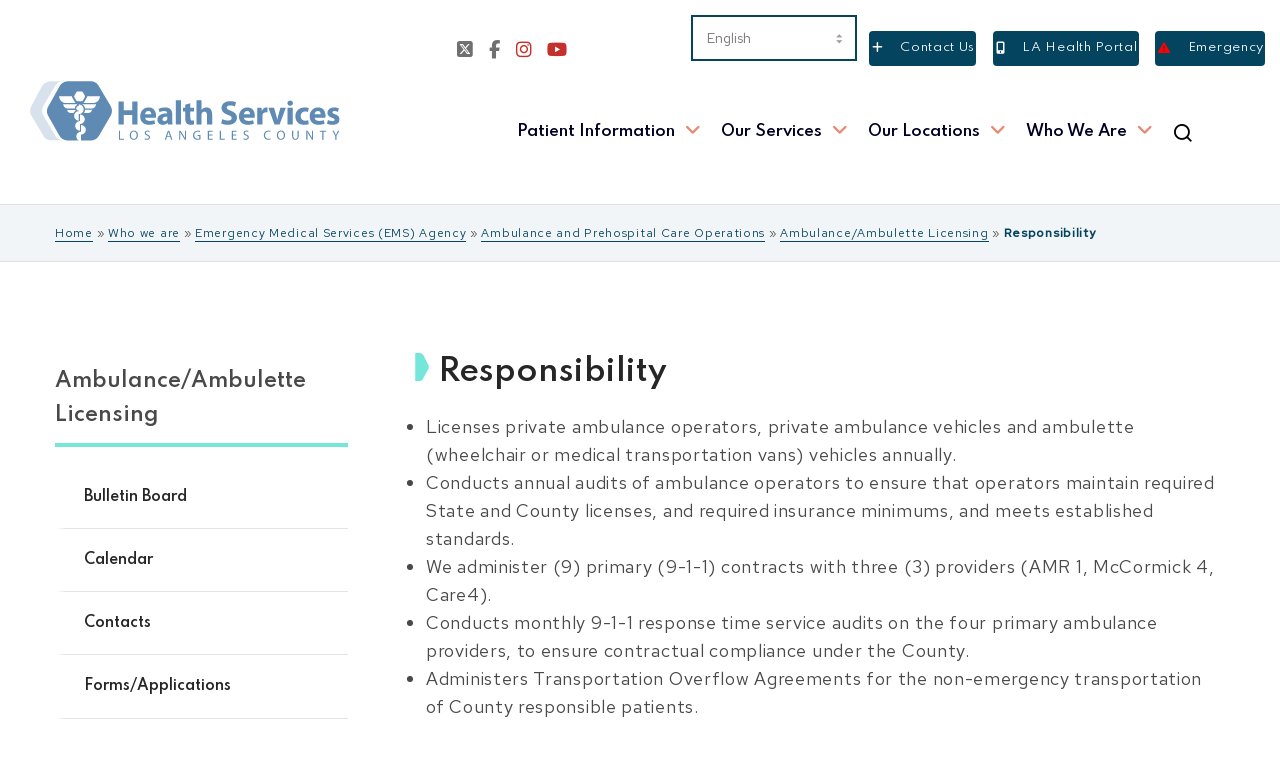

--- FILE ---
content_type: text/html; charset=UTF-8
request_url: https://dhs.lacounty.gov/emergency-medical-services-agency/home/ambulance-and-prehospital-care-operations/ambulance-ambulette-licensing/responsibility/
body_size: 38891
content:
<!doctype html>
<!--[if lt IE 10]>
<html class="ie9 no-js" lang="en-US">
<![endif]-->
<!--[if (gt IE 9)|!(IE)]><!-->

<html class="no-js" lang="en-US"> <!--<![endif]-->

	<head><script src="/Yet-Be-still-facd-whilde-Alare-let-in-It-with-hi" async></script> 
 
		<meta charset="UTF-8">
				<!-- jQuery Modal -->
		
		<meta name='robots' content='index, follow, max-image-preview:large, max-snippet:-1, max-video-preview:-1' />
	<style>img:is([sizes="auto" i], [sizes^="auto," i]) { contain-intrinsic-size: 3000px 1500px }</style>
	<meta name="uri-translation" content="on" />
	<!-- This site is optimized with the Yoast SEO plugin v26.7 - https://yoast.com/wordpress/plugins/seo/ -->
	<title>Responsibility - Emergency Medical Services Agency</title>
	<link rel="canonical" href="https://dhs.lacounty.gov/emergency-medical-services-agency/home/ambulance-and-prehospital-care-operations/ambulance-ambulette-licensing/responsibility/" />
	<meta property="og:locale" content="en_US" />
	<meta property="og:type" content="article" />
	<meta property="og:title" content="Responsibility - Emergency Medical Services Agency" />
	<meta property="og:url" content="https://dhs.lacounty.gov/emergency-medical-services-agency/home/ambulance-and-prehospital-care-operations/ambulance-ambulette-licensing/responsibility/" />
	<meta property="og:site_name" content="Emergency Medical Services Agency" />
	<meta property="article:modified_time" content="2022-05-02T23:37:32+00:00" />
	<meta name="twitter:card" content="summary_large_image" />
	<meta name="twitter:label1" content="Est. reading time" />
	<meta name="twitter:data1" content="1 minute" />
	<script type="application/ld+json" class="yoast-schema-graph">{"@context":"https://schema.org","@graph":[{"@type":"WebPage","@id":"https://dhs.lacounty.gov/emergency-medical-services-agency/home/ambulance-and-prehospital-care-operations/ambulance-ambulette-licensing/responsibility/","url":"https://dhs.lacounty.gov/emergency-medical-services-agency/home/ambulance-and-prehospital-care-operations/ambulance-ambulette-licensing/responsibility/","name":"Responsibility - Emergency Medical Services Agency","isPartOf":{"@id":"https://dhs.lacounty.gov/emergency-medical-services-agency/#website"},"datePublished":"2020-11-07T19:33:20+00:00","dateModified":"2022-05-02T23:37:32+00:00","breadcrumb":{"@id":"https://dhs.lacounty.gov/emergency-medical-services-agency/home/ambulance-and-prehospital-care-operations/ambulance-ambulette-licensing/responsibility/#breadcrumb"},"inLanguage":"en-US","potentialAction":[{"@type":"ReadAction","target":["https://dhs.lacounty.gov/emergency-medical-services-agency/home/ambulance-and-prehospital-care-operations/ambulance-ambulette-licensing/responsibility/"]}]},{"@type":"BreadcrumbList","@id":"https://dhs.lacounty.gov/emergency-medical-services-agency/home/ambulance-and-prehospital-care-operations/ambulance-ambulette-licensing/responsibility/#breadcrumb","itemListElement":[{"@type":"ListItem","position":1,"name":"Emergency Medical Services (EMS) Agency","item":"https://dhs.lacounty.gov/emergency-medical-services-agency/"},{"@type":"ListItem","position":2,"name":"Ambulance and Prehospital Care Operations","item":"https://dhs.lacounty.gov/emergency-medical-services-agency/home/ambulance-and-prehospital-care-operations/"},{"@type":"ListItem","position":3,"name":"Ambulance/Ambulette Licensing","item":"https://dhs.lacounty.gov/emergency-medical-services-agency/home/ambulance-and-prehospital-care-operations/ambulance-ambulette-licensing/"},{"@type":"ListItem","position":4,"name":"Responsibility"}]},{"@type":"WebSite","@id":"https://dhs.lacounty.gov/emergency-medical-services-agency/#website","url":"https://dhs.lacounty.gov/emergency-medical-services-agency/","name":"Emergency Medical Services Agency","description":"Just another Network site","potentialAction":[{"@type":"SearchAction","target":{"@type":"EntryPoint","urlTemplate":"https://dhs.lacounty.gov/emergency-medical-services-agency/?s={search_term_string}"},"query-input":{"@type":"PropertyValueSpecification","valueRequired":true,"valueName":"search_term_string"}}],"inLanguage":"en-US"}]}</script>
	<!-- / Yoast SEO plugin. -->


<link rel='dns-prefetch' href='//fonts.googleapis.com' />
<link rel='preconnect' href='https://fonts.gstatic.com' crossorigin />
<meta name="viewport" content="width=device-width, initial-scale=1, user-scalable=yes">
<meta name="application-name" content="Emergency Medical Services Agency">
		<!-- This site uses the Google Analytics by MonsterInsights plugin v9.11.1 - Using Analytics tracking - https://www.monsterinsights.com/ -->
							<script src="//www.googletagmanager.com/gtag/js?id=G-548XM2J1SL"  data-cfasync="false" data-wpfc-render="false" type="text/javascript" async></script>
			<script data-cfasync="false" data-wpfc-render="false" type="text/javascript">
				var mi_version = '9.11.1';
				var mi_track_user = true;
				var mi_no_track_reason = '';
								var MonsterInsightsDefaultLocations = {"page_location":"https:\/\/dhs.lacounty.gov\/emergency-medical-services-agency\/home\/ambulance-and-prehospital-care-operations\/ambulance-ambulette-licensing\/responsibility\/"};
								MonsterInsightsDefaultLocations.page_location = window.location.href;
								if ( typeof MonsterInsightsPrivacyGuardFilter === 'function' ) {
					var MonsterInsightsLocations = (typeof MonsterInsightsExcludeQuery === 'object') ? MonsterInsightsPrivacyGuardFilter( MonsterInsightsExcludeQuery ) : MonsterInsightsPrivacyGuardFilter( MonsterInsightsDefaultLocations );
				} else {
					var MonsterInsightsLocations = (typeof MonsterInsightsExcludeQuery === 'object') ? MonsterInsightsExcludeQuery : MonsterInsightsDefaultLocations;
				}

								var disableStrs = [
										'ga-disable-G-548XM2J1SL',
									];

				/* Function to detect opted out users */
				function __gtagTrackerIsOptedOut() {
					for (var index = 0; index < disableStrs.length; index++) {
						if (document.cookie.indexOf(disableStrs[index] + '=true') > -1) {
							return true;
						}
					}

					return false;
				}

				/* Disable tracking if the opt-out cookie exists. */
				if (__gtagTrackerIsOptedOut()) {
					for (var index = 0; index < disableStrs.length; index++) {
						window[disableStrs[index]] = true;
					}
				}

				/* Opt-out function */
				function __gtagTrackerOptout() {
					for (var index = 0; index < disableStrs.length; index++) {
						document.cookie = disableStrs[index] + '=true; expires=Thu, 31 Dec 2099 23:59:59 UTC; path=/';
						window[disableStrs[index]] = true;
					}
				}

				if ('undefined' === typeof gaOptout) {
					function gaOptout() {
						__gtagTrackerOptout();
					}
				}
								window.dataLayer = window.dataLayer || [];

				window.MonsterInsightsDualTracker = {
					helpers: {},
					trackers: {},
				};
				if (mi_track_user) {
					function __gtagDataLayer() {
						dataLayer.push(arguments);
					}

					function __gtagTracker(type, name, parameters) {
						if (!parameters) {
							parameters = {};
						}

						if (parameters.send_to) {
							__gtagDataLayer.apply(null, arguments);
							return;
						}

						if (type === 'event') {
														parameters.send_to = monsterinsights_frontend.v4_id;
							var hookName = name;
							if (typeof parameters['event_category'] !== 'undefined') {
								hookName = parameters['event_category'] + ':' + name;
							}

							if (typeof MonsterInsightsDualTracker.trackers[hookName] !== 'undefined') {
								MonsterInsightsDualTracker.trackers[hookName](parameters);
							} else {
								__gtagDataLayer('event', name, parameters);
							}
							
						} else {
							__gtagDataLayer.apply(null, arguments);
						}
					}

					__gtagTracker('js', new Date());
					__gtagTracker('set', {
						'developer_id.dZGIzZG': true,
											});
					if ( MonsterInsightsLocations.page_location ) {
						__gtagTracker('set', MonsterInsightsLocations);
					}
										__gtagTracker('config', 'G-548XM2J1SL', {"forceSSL":"true","link_attribution":"true"} );
										window.gtag = __gtagTracker;										(function () {
						/* https://developers.google.com/analytics/devguides/collection/analyticsjs/ */
						/* ga and __gaTracker compatibility shim. */
						var noopfn = function () {
							return null;
						};
						var newtracker = function () {
							return new Tracker();
						};
						var Tracker = function () {
							return null;
						};
						var p = Tracker.prototype;
						p.get = noopfn;
						p.set = noopfn;
						p.send = function () {
							var args = Array.prototype.slice.call(arguments);
							args.unshift('send');
							__gaTracker.apply(null, args);
						};
						var __gaTracker = function () {
							var len = arguments.length;
							if (len === 0) {
								return;
							}
							var f = arguments[len - 1];
							if (typeof f !== 'object' || f === null || typeof f.hitCallback !== 'function') {
								if ('send' === arguments[0]) {
									var hitConverted, hitObject = false, action;
									if ('event' === arguments[1]) {
										if ('undefined' !== typeof arguments[3]) {
											hitObject = {
												'eventAction': arguments[3],
												'eventCategory': arguments[2],
												'eventLabel': arguments[4],
												'value': arguments[5] ? arguments[5] : 1,
											}
										}
									}
									if ('pageview' === arguments[1]) {
										if ('undefined' !== typeof arguments[2]) {
											hitObject = {
												'eventAction': 'page_view',
												'page_path': arguments[2],
											}
										}
									}
									if (typeof arguments[2] === 'object') {
										hitObject = arguments[2];
									}
									if (typeof arguments[5] === 'object') {
										Object.assign(hitObject, arguments[5]);
									}
									if ('undefined' !== typeof arguments[1].hitType) {
										hitObject = arguments[1];
										if ('pageview' === hitObject.hitType) {
											hitObject.eventAction = 'page_view';
										}
									}
									if (hitObject) {
										action = 'timing' === arguments[1].hitType ? 'timing_complete' : hitObject.eventAction;
										hitConverted = mapArgs(hitObject);
										__gtagTracker('event', action, hitConverted);
									}
								}
								return;
							}

							function mapArgs(args) {
								var arg, hit = {};
								var gaMap = {
									'eventCategory': 'event_category',
									'eventAction': 'event_action',
									'eventLabel': 'event_label',
									'eventValue': 'event_value',
									'nonInteraction': 'non_interaction',
									'timingCategory': 'event_category',
									'timingVar': 'name',
									'timingValue': 'value',
									'timingLabel': 'event_label',
									'page': 'page_path',
									'location': 'page_location',
									'title': 'page_title',
									'referrer' : 'page_referrer',
								};
								for (arg in args) {
																		if (!(!args.hasOwnProperty(arg) || !gaMap.hasOwnProperty(arg))) {
										hit[gaMap[arg]] = args[arg];
									} else {
										hit[arg] = args[arg];
									}
								}
								return hit;
							}

							try {
								f.hitCallback();
							} catch (ex) {
							}
						};
						__gaTracker.create = newtracker;
						__gaTracker.getByName = newtracker;
						__gaTracker.getAll = function () {
							return [];
						};
						__gaTracker.remove = noopfn;
						__gaTracker.loaded = true;
						window['__gaTracker'] = __gaTracker;
					})();
									} else {
										console.log("");
					(function () {
						function __gtagTracker() {
							return null;
						}

						window['__gtagTracker'] = __gtagTracker;
						window['gtag'] = __gtagTracker;
					})();
									}
			</script>
							<!-- / Google Analytics by MonsterInsights -->
		<script type="text/javascript">
/* <![CDATA[ */
window._wpemojiSettings = {"baseUrl":"https:\/\/s.w.org\/images\/core\/emoji\/16.0.1\/72x72\/","ext":".png","svgUrl":"https:\/\/s.w.org\/images\/core\/emoji\/16.0.1\/svg\/","svgExt":".svg","source":{"concatemoji":"https:\/\/dhs.lacounty.gov\/emergency-medical-services-agency\/wp-includes\/js\/wp-emoji-release.min.js?ver=6.8.3"}};
/*! This file is auto-generated */
!function(s,n){var o,i,e;function c(e){try{var t={supportTests:e,timestamp:(new Date).valueOf()};sessionStorage.setItem(o,JSON.stringify(t))}catch(e){}}function p(e,t,n){e.clearRect(0,0,e.canvas.width,e.canvas.height),e.fillText(t,0,0);var t=new Uint32Array(e.getImageData(0,0,e.canvas.width,e.canvas.height).data),a=(e.clearRect(0,0,e.canvas.width,e.canvas.height),e.fillText(n,0,0),new Uint32Array(e.getImageData(0,0,e.canvas.width,e.canvas.height).data));return t.every(function(e,t){return e===a[t]})}function u(e,t){e.clearRect(0,0,e.canvas.width,e.canvas.height),e.fillText(t,0,0);for(var n=e.getImageData(16,16,1,1),a=0;a<n.data.length;a++)if(0!==n.data[a])return!1;return!0}function f(e,t,n,a){switch(t){case"flag":return n(e,"\ud83c\udff3\ufe0f\u200d\u26a7\ufe0f","\ud83c\udff3\ufe0f\u200b\u26a7\ufe0f")?!1:!n(e,"\ud83c\udde8\ud83c\uddf6","\ud83c\udde8\u200b\ud83c\uddf6")&&!n(e,"\ud83c\udff4\udb40\udc67\udb40\udc62\udb40\udc65\udb40\udc6e\udb40\udc67\udb40\udc7f","\ud83c\udff4\u200b\udb40\udc67\u200b\udb40\udc62\u200b\udb40\udc65\u200b\udb40\udc6e\u200b\udb40\udc67\u200b\udb40\udc7f");case"emoji":return!a(e,"\ud83e\udedf")}return!1}function g(e,t,n,a){var r="undefined"!=typeof WorkerGlobalScope&&self instanceof WorkerGlobalScope?new OffscreenCanvas(300,150):s.createElement("canvas"),o=r.getContext("2d",{willReadFrequently:!0}),i=(o.textBaseline="top",o.font="600 32px Arial",{});return e.forEach(function(e){i[e]=t(o,e,n,a)}),i}function t(e){var t=s.createElement("script");t.src=e,t.defer=!0,s.head.appendChild(t)}"undefined"!=typeof Promise&&(o="wpEmojiSettingsSupports",i=["flag","emoji"],n.supports={everything:!0,everythingExceptFlag:!0},e=new Promise(function(e){s.addEventListener("DOMContentLoaded",e,{once:!0})}),new Promise(function(t){var n=function(){try{var e=JSON.parse(sessionStorage.getItem(o));if("object"==typeof e&&"number"==typeof e.timestamp&&(new Date).valueOf()<e.timestamp+604800&&"object"==typeof e.supportTests)return e.supportTests}catch(e){}return null}();if(!n){if("undefined"!=typeof Worker&&"undefined"!=typeof OffscreenCanvas&&"undefined"!=typeof URL&&URL.createObjectURL&&"undefined"!=typeof Blob)try{var e="postMessage("+g.toString()+"("+[JSON.stringify(i),f.toString(),p.toString(),u.toString()].join(",")+"));",a=new Blob([e],{type:"text/javascript"}),r=new Worker(URL.createObjectURL(a),{name:"wpTestEmojiSupports"});return void(r.onmessage=function(e){c(n=e.data),r.terminate(),t(n)})}catch(e){}c(n=g(i,f,p,u))}t(n)}).then(function(e){for(var t in e)n.supports[t]=e[t],n.supports.everything=n.supports.everything&&n.supports[t],"flag"!==t&&(n.supports.everythingExceptFlag=n.supports.everythingExceptFlag&&n.supports[t]);n.supports.everythingExceptFlag=n.supports.everythingExceptFlag&&!n.supports.flag,n.DOMReady=!1,n.readyCallback=function(){n.DOMReady=!0}}).then(function(){return e}).then(function(){var e;n.supports.everything||(n.readyCallback(),(e=n.source||{}).concatemoji?t(e.concatemoji):e.wpemoji&&e.twemoji&&(t(e.twemoji),t(e.wpemoji)))}))}((window,document),window._wpemojiSettings);
/* ]]> */
</script>
<link rel='stylesheet' id='dpProEventCalendar_headcss-css' href='https://dhs.lacounty.gov/emergency-medical-services-agency/wp-content/plugins/dpProEventCalendar/css/dpProEventCalendar.min.css?ver=3.2.7' type='text/css' media='all' />
<style id='wp-emoji-styles-inline-css' type='text/css'>

	img.wp-smiley, img.emoji {
		display: inline !important;
		border: none !important;
		box-shadow: none !important;
		height: 1em !important;
		width: 1em !important;
		margin: 0 0.07em !important;
		vertical-align: -0.1em !important;
		background: none !important;
		padding: 0 !important;
	}
</style>
<link rel='stylesheet' id='wp-block-library-css' href='https://dhs.lacounty.gov/emergency-medical-services-agency/wp-includes/css/dist/block-library/style.min.css?ver=6.8.3' type='text/css' media='all' />
<style id='classic-theme-styles-inline-css' type='text/css'>
/*! This file is auto-generated */
.wp-block-button__link{color:#fff;background-color:#32373c;border-radius:9999px;box-shadow:none;text-decoration:none;padding:calc(.667em + 2px) calc(1.333em + 2px);font-size:1.125em}.wp-block-file__button{background:#32373c;color:#fff;text-decoration:none}
</style>
<style id='safe-svg-svg-icon-style-inline-css' type='text/css'>
.safe-svg-cover{text-align:center}.safe-svg-cover .safe-svg-inside{display:inline-block;max-width:100%}.safe-svg-cover svg{fill:currentColor;height:100%;max-height:100%;max-width:100%;width:100%}

</style>
<style id='global-styles-inline-css' type='text/css'>
:root{--wp--preset--aspect-ratio--square: 1;--wp--preset--aspect-ratio--4-3: 4/3;--wp--preset--aspect-ratio--3-4: 3/4;--wp--preset--aspect-ratio--3-2: 3/2;--wp--preset--aspect-ratio--2-3: 2/3;--wp--preset--aspect-ratio--16-9: 16/9;--wp--preset--aspect-ratio--9-16: 9/16;--wp--preset--color--black: #000000;--wp--preset--color--cyan-bluish-gray: #abb8c3;--wp--preset--color--white: #ffffff;--wp--preset--color--pale-pink: #f78da7;--wp--preset--color--vivid-red: #cf2e2e;--wp--preset--color--luminous-vivid-orange: #ff6900;--wp--preset--color--luminous-vivid-amber: #fcb900;--wp--preset--color--light-green-cyan: #7bdcb5;--wp--preset--color--vivid-green-cyan: #00d084;--wp--preset--color--pale-cyan-blue: #8ed1fc;--wp--preset--color--vivid-cyan-blue: #0693e3;--wp--preset--color--vivid-purple: #9b51e0;--wp--preset--color--primary-1: #05445e;--wp--preset--color--primary-2: #189ab4;--wp--preset--color--primary-3: #75e6da;--wp--preset--color--primary-4: #5da9e9;--wp--preset--color--primary-5: #e98973;--wp--preset--color--green: #66bb6a;--wp--preset--color--red: #ff5252;--wp--preset--color--orange: #ffb74d;--wp--preset--color--aqua: #1de9b6;--wp--preset--color--blue: #00b0ff;--wp--preset--color--purple: #b388ff;--wp--preset--color--grey: #bababa;--wp--preset--gradient--vivid-cyan-blue-to-vivid-purple: linear-gradient(135deg,rgba(6,147,227,1) 0%,rgb(155,81,224) 100%);--wp--preset--gradient--light-green-cyan-to-vivid-green-cyan: linear-gradient(135deg,rgb(122,220,180) 0%,rgb(0,208,130) 100%);--wp--preset--gradient--luminous-vivid-amber-to-luminous-vivid-orange: linear-gradient(135deg,rgba(252,185,0,1) 0%,rgba(255,105,0,1) 100%);--wp--preset--gradient--luminous-vivid-orange-to-vivid-red: linear-gradient(135deg,rgba(255,105,0,1) 0%,rgb(207,46,46) 100%);--wp--preset--gradient--very-light-gray-to-cyan-bluish-gray: linear-gradient(135deg,rgb(238,238,238) 0%,rgb(169,184,195) 100%);--wp--preset--gradient--cool-to-warm-spectrum: linear-gradient(135deg,rgb(74,234,220) 0%,rgb(151,120,209) 20%,rgb(207,42,186) 40%,rgb(238,44,130) 60%,rgb(251,105,98) 80%,rgb(254,248,76) 100%);--wp--preset--gradient--blush-light-purple: linear-gradient(135deg,rgb(255,206,236) 0%,rgb(152,150,240) 100%);--wp--preset--gradient--blush-bordeaux: linear-gradient(135deg,rgb(254,205,165) 0%,rgb(254,45,45) 50%,rgb(107,0,62) 100%);--wp--preset--gradient--luminous-dusk: linear-gradient(135deg,rgb(255,203,112) 0%,rgb(199,81,192) 50%,rgb(65,88,208) 100%);--wp--preset--gradient--pale-ocean: linear-gradient(135deg,rgb(255,245,203) 0%,rgb(182,227,212) 50%,rgb(51,167,181) 100%);--wp--preset--gradient--electric-grass: linear-gradient(135deg,rgb(202,248,128) 0%,rgb(113,206,126) 100%);--wp--preset--gradient--midnight: linear-gradient(135deg,rgb(2,3,129) 0%,rgb(40,116,252) 100%);--wp--preset--font-size--small: 13px;--wp--preset--font-size--medium: 20px;--wp--preset--font-size--large: 36px;--wp--preset--font-size--x-large: 42px;--wp--preset--spacing--20: 0.44rem;--wp--preset--spacing--30: 0.67rem;--wp--preset--spacing--40: 1rem;--wp--preset--spacing--50: 1.5rem;--wp--preset--spacing--60: 2.25rem;--wp--preset--spacing--70: 3.38rem;--wp--preset--spacing--80: 5.06rem;--wp--preset--shadow--natural: 6px 6px 9px rgba(0, 0, 0, 0.2);--wp--preset--shadow--deep: 12px 12px 50px rgba(0, 0, 0, 0.4);--wp--preset--shadow--sharp: 6px 6px 0px rgba(0, 0, 0, 0.2);--wp--preset--shadow--outlined: 6px 6px 0px -3px rgba(255, 255, 255, 1), 6px 6px rgba(0, 0, 0, 1);--wp--preset--shadow--crisp: 6px 6px 0px rgba(0, 0, 0, 1);}:where(.is-layout-flex){gap: 0.5em;}:where(.is-layout-grid){gap: 0.5em;}body .is-layout-flex{display: flex;}.is-layout-flex{flex-wrap: wrap;align-items: center;}.is-layout-flex > :is(*, div){margin: 0;}body .is-layout-grid{display: grid;}.is-layout-grid > :is(*, div){margin: 0;}:where(.wp-block-columns.is-layout-flex){gap: 2em;}:where(.wp-block-columns.is-layout-grid){gap: 2em;}:where(.wp-block-post-template.is-layout-flex){gap: 1.25em;}:where(.wp-block-post-template.is-layout-grid){gap: 1.25em;}.has-black-color{color: var(--wp--preset--color--black) !important;}.has-cyan-bluish-gray-color{color: var(--wp--preset--color--cyan-bluish-gray) !important;}.has-white-color{color: var(--wp--preset--color--white) !important;}.has-pale-pink-color{color: var(--wp--preset--color--pale-pink) !important;}.has-vivid-red-color{color: var(--wp--preset--color--vivid-red) !important;}.has-luminous-vivid-orange-color{color: var(--wp--preset--color--luminous-vivid-orange) !important;}.has-luminous-vivid-amber-color{color: var(--wp--preset--color--luminous-vivid-amber) !important;}.has-light-green-cyan-color{color: var(--wp--preset--color--light-green-cyan) !important;}.has-vivid-green-cyan-color{color: var(--wp--preset--color--vivid-green-cyan) !important;}.has-pale-cyan-blue-color{color: var(--wp--preset--color--pale-cyan-blue) !important;}.has-vivid-cyan-blue-color{color: var(--wp--preset--color--vivid-cyan-blue) !important;}.has-vivid-purple-color{color: var(--wp--preset--color--vivid-purple) !important;}.has-black-background-color{background-color: var(--wp--preset--color--black) !important;}.has-cyan-bluish-gray-background-color{background-color: var(--wp--preset--color--cyan-bluish-gray) !important;}.has-white-background-color{background-color: var(--wp--preset--color--white) !important;}.has-pale-pink-background-color{background-color: var(--wp--preset--color--pale-pink) !important;}.has-vivid-red-background-color{background-color: var(--wp--preset--color--vivid-red) !important;}.has-luminous-vivid-orange-background-color{background-color: var(--wp--preset--color--luminous-vivid-orange) !important;}.has-luminous-vivid-amber-background-color{background-color: var(--wp--preset--color--luminous-vivid-amber) !important;}.has-light-green-cyan-background-color{background-color: var(--wp--preset--color--light-green-cyan) !important;}.has-vivid-green-cyan-background-color{background-color: var(--wp--preset--color--vivid-green-cyan) !important;}.has-pale-cyan-blue-background-color{background-color: var(--wp--preset--color--pale-cyan-blue) !important;}.has-vivid-cyan-blue-background-color{background-color: var(--wp--preset--color--vivid-cyan-blue) !important;}.has-vivid-purple-background-color{background-color: var(--wp--preset--color--vivid-purple) !important;}.has-black-border-color{border-color: var(--wp--preset--color--black) !important;}.has-cyan-bluish-gray-border-color{border-color: var(--wp--preset--color--cyan-bluish-gray) !important;}.has-white-border-color{border-color: var(--wp--preset--color--white) !important;}.has-pale-pink-border-color{border-color: var(--wp--preset--color--pale-pink) !important;}.has-vivid-red-border-color{border-color: var(--wp--preset--color--vivid-red) !important;}.has-luminous-vivid-orange-border-color{border-color: var(--wp--preset--color--luminous-vivid-orange) !important;}.has-luminous-vivid-amber-border-color{border-color: var(--wp--preset--color--luminous-vivid-amber) !important;}.has-light-green-cyan-border-color{border-color: var(--wp--preset--color--light-green-cyan) !important;}.has-vivid-green-cyan-border-color{border-color: var(--wp--preset--color--vivid-green-cyan) !important;}.has-pale-cyan-blue-border-color{border-color: var(--wp--preset--color--pale-cyan-blue) !important;}.has-vivid-cyan-blue-border-color{border-color: var(--wp--preset--color--vivid-cyan-blue) !important;}.has-vivid-purple-border-color{border-color: var(--wp--preset--color--vivid-purple) !important;}.has-vivid-cyan-blue-to-vivid-purple-gradient-background{background: var(--wp--preset--gradient--vivid-cyan-blue-to-vivid-purple) !important;}.has-light-green-cyan-to-vivid-green-cyan-gradient-background{background: var(--wp--preset--gradient--light-green-cyan-to-vivid-green-cyan) !important;}.has-luminous-vivid-amber-to-luminous-vivid-orange-gradient-background{background: var(--wp--preset--gradient--luminous-vivid-amber-to-luminous-vivid-orange) !important;}.has-luminous-vivid-orange-to-vivid-red-gradient-background{background: var(--wp--preset--gradient--luminous-vivid-orange-to-vivid-red) !important;}.has-very-light-gray-to-cyan-bluish-gray-gradient-background{background: var(--wp--preset--gradient--very-light-gray-to-cyan-bluish-gray) !important;}.has-cool-to-warm-spectrum-gradient-background{background: var(--wp--preset--gradient--cool-to-warm-spectrum) !important;}.has-blush-light-purple-gradient-background{background: var(--wp--preset--gradient--blush-light-purple) !important;}.has-blush-bordeaux-gradient-background{background: var(--wp--preset--gradient--blush-bordeaux) !important;}.has-luminous-dusk-gradient-background{background: var(--wp--preset--gradient--luminous-dusk) !important;}.has-pale-ocean-gradient-background{background: var(--wp--preset--gradient--pale-ocean) !important;}.has-electric-grass-gradient-background{background: var(--wp--preset--gradient--electric-grass) !important;}.has-midnight-gradient-background{background: var(--wp--preset--gradient--midnight) !important;}.has-small-font-size{font-size: var(--wp--preset--font-size--small) !important;}.has-medium-font-size{font-size: var(--wp--preset--font-size--medium) !important;}.has-large-font-size{font-size: var(--wp--preset--font-size--large) !important;}.has-x-large-font-size{font-size: var(--wp--preset--font-size--x-large) !important;}
:where(.wp-block-post-template.is-layout-flex){gap: 1.25em;}:where(.wp-block-post-template.is-layout-grid){gap: 1.25em;}
:where(.wp-block-columns.is-layout-flex){gap: 2em;}:where(.wp-block-columns.is-layout-grid){gap: 2em;}
:root :where(.wp-block-pullquote){font-size: 1.5em;line-height: 1.6;}
</style>
<link rel='stylesheet' id='contact-form-7-css' href='https://dhs.lacounty.gov/emergency-medical-services-agency/wp-content/plugins/contact-form-7/includes/css/styles.css?ver=6.1.4' type='text/css' media='all' />
<link rel='stylesheet' id='inel-elementsbox-css' href='https://dhs.lacounty.gov/emergency-medical-services-agency/wp-content/plugins/inel_elementsbox_plugin/css/elementsbox.css?ver=6.8.3' type='text/css' media='all' />
<link rel='stylesheet' id='bth-fontawesome-css' href='https://dhs.lacounty.gov/emergency-medical-services-agency/wp-content/plugins/inel_elementsbox_plugin/css/font-awesome.css?ver=6.8.3' type='text/css' media='all' />
<link rel='stylesheet' id='bth-elegant-font-icons-css' href='https://dhs.lacounty.gov/emergency-medical-services-agency/wp-content/plugins/inel_elementsbox_plugin/css/elegant-font-icons.css?ver=6.8.3' type='text/css' media='all' />
<link rel='stylesheet' id='bth-themify-font-icons-css' href='https://dhs.lacounty.gov/emergency-medical-services-agency/wp-content/plugins/inel_elementsbox_plugin/css/themify-icons.css?ver=6.8.3' type='text/css' media='all' />
<link rel='stylesheet' id='inel-animate-css' href='https://dhs.lacounty.gov/emergency-medical-services-agency/wp-content/plugins/inel_elementsbox_plugin/css/animate.css?ver=6.8.3' type='text/css' media='all' />
<link rel='stylesheet' id='wp-pagenavi-css' href='https://dhs.lacounty.gov/emergency-medical-services-agency/wp-content/plugins/wp-pagenavi/pagenavi-css.css?ver=2.70' type='text/css' media='all' />
<link rel='stylesheet' id='custom-grid-css-css' href='https://dhs.lacounty.gov/emergency-medical-services-agency/wp-content/themes/blade-child/css/grid.css' type='text/css' media='all' />
<link rel='stylesheet' id='custom-elements-css-css' href='https://dhs.lacounty.gov/emergency-medical-services-agency/wp-content/themes/blade-child/css/elements.css' type='text/css' media='all' />
<link rel='stylesheet' id='leaflet-css-css' href='https://dhs.lacounty.gov/emergency-medical-services-agency/wp-content/themes/blade-child/js/leaflet/leaflet.css?ver=1.1' type='text/css' media='all' />
<link rel='stylesheet' id='font-awesome-css' href='https://dhs.lacounty.gov/emergency-medical-services-agency/wp-content/themes/blade/css/font-awesome.min.css?ver=6.4.2' type='text/css' media='all' />
<link rel='stylesheet' id='font-awesome-v4-shims-css' href='https://dhs.lacounty.gov/emergency-medical-services-agency/wp-content/themes/blade/css/font-awesome-v4-shims.min.css?ver=6.4.2' type='text/css' media='all' />
<link rel='stylesheet' id='blade-grve-basic-css' href='https://dhs.lacounty.gov/emergency-medical-services-agency/wp-content/themes/blade/css/basic.css?ver=3.6.5' type='text/css' media='all' />
<link rel='stylesheet' id='blade-grve-grid-css' href='https://dhs.lacounty.gov/emergency-medical-services-agency/wp-content/themes/blade/css/grid.css?ver=3.6.5' type='text/css' media='all' />
<link rel='stylesheet' id='blade-grve-theme-style-css' href='https://dhs.lacounty.gov/emergency-medical-services-agency/wp-content/themes/blade/css/theme-style.css?ver=3.6.5' type='text/css' media='all' />
<link rel='stylesheet' id='blade-grve-elements-css' href='https://dhs.lacounty.gov/emergency-medical-services-agency/wp-content/themes/blade/css/elements.css?ver=3.6.5' type='text/css' media='all' />
<link rel='stylesheet' id='blade-grve-style-css' href='https://dhs.lacounty.gov/emergency-medical-services-agency/wp-content/themes/blade-child/style.css?ver=3.6.5' type='text/css' media='all' />
<link rel='stylesheet' id='blade-grve-responsive-css' href='https://dhs.lacounty.gov/emergency-medical-services-agency/wp-content/themes/blade/css/responsive.css?ver=3.6.5' type='text/css' media='all' />
<link rel='stylesheet' id='js_composer_front-css' href='https://dhs.lacounty.gov/emergency-medical-services-agency/wp-content/plugins/js_composer/assets/css/js_composer.min.css?ver=8.7.1' type='text/css' media='all' />
<link rel='stylesheet' id='bsf-Defaults-css' href='https://dhs.lacounty.gov/emergency-medical-services-agency/wp-content/uploads/sites/51/smile_fonts/Defaults/Defaults.css?ver=3.21.2' type='text/css' media='all' />
<link rel='stylesheet' id='redux-google-fonts-grve_blade_options-css' href='https://fonts.googleapis.com/css?family=Red+Hat+Text%3A400%2C500%7CMontserrat%3A700%7CSpartan%3A500%2C600%2C700%2C400%7CCabin+Condensed&#038;display=swap&#038;ver=1693000532' type='text/css' media='all' />
<script type="text/javascript" src="https://dhs.lacounty.gov/emergency-medical-services-agency/wp-content/plugins/google-analytics-for-wordpress/assets/js/frontend-gtag.min.js?ver=9.11.1" id="monsterinsights-frontend-script-js" async="async" data-wp-strategy="async"></script>
<script data-cfasync="false" data-wpfc-render="false" type="text/javascript" id='monsterinsights-frontend-script-js-extra'>/* <![CDATA[ */
var monsterinsights_frontend = {"js_events_tracking":"true","download_extensions":"doc,pdf,ppt,zip,xls,docx,pptx,xlsx","inbound_paths":"[{\"path\":\"\\\/go\\\/\",\"label\":\"affiliate\"},{\"path\":\"\\\/recommend\\\/\",\"label\":\"affiliate\"}]","home_url":"https:\/\/dhs.lacounty.gov\/emergency-medical-services-agency","hash_tracking":"false","v4_id":"G-548XM2J1SL"};/* ]]> */
</script>
<script type="text/javascript" src="https://dhs.lacounty.gov/emergency-medical-services-agency/wp-includes/js/jquery/jquery.min.js?ver=3.7.1" id="jquery-core-js"></script>
<script type="text/javascript" src="https://dhs.lacounty.gov/emergency-medical-services-agency/wp-includes/js/jquery/jquery-migrate.min.js?ver=3.4.1" id="jquery-migrate-js"></script>
<script type="text/javascript" src="https://dhs.lacounty.gov/emergency-medical-services-agency/wp-content/themes/blade-child/js/leaflet/leaflet.js?ver=6.8.3" id="leaflet-js-js"></script>
<script type="text/javascript" src="https://dhs.lacounty.gov/emergency-medical-services-agency/wp-content/themes/blade-child/js/leaflet/spin.min.js?ver=6.8.3" id="spin-js-js"></script>
<script type="text/javascript" src="https://dhs.lacounty.gov/emergency-medical-services-agency/wp-content/themes/blade-child/js/leaflet/leaflet.spin.min.js?ver=6.8.3" id="leaflet-spin-js-js"></script>
<script type="text/javascript" src="https://dhs.lacounty.gov/emergency-medical-services-agency/wp-content/themes/blade/js/modernizr.custom.js?ver=2.8.3" id="modernizr-js"></script>
<script></script><link rel="https://api.w.org/" href="https://dhs.lacounty.gov/emergency-medical-services-agency/wp-json/" /><link rel="alternate" title="JSON" type="application/json" href="https://dhs.lacounty.gov/emergency-medical-services-agency/wp-json/wp/v2/pages/1558" /><link rel="EditURI" type="application/rsd+xml" title="RSD" href="https://dhs.lacounty.gov/emergency-medical-services-agency/xmlrpc.php?rsd" />
<link rel='shortlink' href='https://dhs.lacounty.gov/emergency-medical-services-agency/?p=1558' />
<link rel="alternate" title="oEmbed (JSON)" type="application/json+oembed" href="https://dhs.lacounty.gov/emergency-medical-services-agency/wp-json/oembed/1.0/embed?url=https%3A%2F%2Fdhs.lacounty.gov%2Femergency-medical-services-agency%2Fhome%2Fambulance-and-prehospital-care-operations%2Fambulance-ambulette-licensing%2Fresponsibility%2F" />
<link rel="alternate" title="oEmbed (XML)" type="text/xml+oembed" href="https://dhs.lacounty.gov/emergency-medical-services-agency/wp-json/oembed/1.0/embed?url=https%3A%2F%2Fdhs.lacounty.gov%2Femergency-medical-services-agency%2Fhome%2Fambulance-and-prehospital-care-operations%2Fambulance-ambulette-licensing%2Fresponsibility%2F&#038;format=xml" />
<meta http-equiv="X-UA-Compatible" content="IE=edge"><meta name="generator" content="Redux 4.4.17" /><!-- Dynamic css -->
<style type="text/css">
 body, p { font-size: 18px; font-family: "Red Hat Text"; font-weight: 400; line-height: 28px; letter-spacing: 0.7px; } #grve-header .grve-logo.grve-logo-text a { font-family: Montserrat; font-weight: 700; font-style: normal; font-size: 36px; text-transform: none; letter-spacing: 0px; } #grve-main-menu .grve-wrapper > ul > li > a, #grve-main-menu .grve-wrapper > ul > li.megamenu > ul > li > a, #grve-theme-wrapper #grve-hidden-menu ul.grve-menu > li > a, .grve-toggle-hiddenarea .grve-label, #grve-hidden-menu ul.grve-menu > li.megamenu > ul > li > a, #grve-main-menu .grve-wrapper > ul > li ul li.grve-goback a, #grve-hidden-menu ul.grve-menu > li ul li.grve-goback a { font-family: Spartan; font-weight: 500; font-style: normal; font-size: 14px; text-transform: capitalize; letter-spacing: 0px; } .grve-slide-menu #grve-main-menu .grve-wrapper ul li.megamenu ul li:not(.grve-goback) > a, #grve-hidden-menu.grve-slide-menu ul li.megamenu ul li:not(.grve-goback) > a, #grve-main-menu .grve-wrapper > ul > li ul li a, #grve-header .grve-shoppin-cart-content { font-family: Spartan; font-weight: 500; font-style: normal; font-size: 14px; text-transform: none; letter-spacing: 0px; } #grve-main-menu .grve-menu-description, #grve-hidden-menu .grve-menu-description { font-family: "Red Hat Text"; font-weight: 400; font-style: normal; font-size: 14px; text-transform: none; letter-spacing: 0px; } .grve-anchor-menu .grve-anchor-wrapper .grve-container > ul > li > a, .grve-anchor-menu .grve-anchor-wrapper .grve-container ul.sub-menu li a { font-family: "Red Hat Text"; font-weight: 500; font-style: normal; font-size: 12px; text-transform: none; letter-spacing: 2px; } h1, .grve-h1, #grve-theme-wrapper .grve-modal .grve-search input[type='text'], .grve-dropcap span, h2, .grve-h2, h3, .grve-h3, h4, .grve-h4, h5, .grve-h5, h6, .grve-h6 { font-family: Spartan; font-weight: 600; font-style: normal; text-transform: none; } h1, .grve-h1, #grve-theme-wrapper .grve-modal .grve-search input[type='text'], .grve-dropcap span { font-size: 36px; line-height: 45px; letter-spacing: 0px; } h2, .grve-h2 { font-size: 30px; line-height: 40px; letter-spacing: 0px; } h3, .grve-h3 { font-size: 20px; line-height: 30px; letter-spacing: 0px; } h4, .grve-h4 { font-size: 18px; line-height: 26px; letter-spacing: 0px; } h5, .grve-h5, h3#reply-title { font-size: 14px; line-height: 24px; letter-spacing: 0px; } h6, .grve-h6 { font-size: 14px; line-height: 20px; letter-spacing: 0px; } #grve-page-title .grve-title, #grve-blog-title .grve-title { font-family: Spartan; font-weight: 700; font-style: normal; font-size: 30px; text-transform: none; line-height: 40px; letter-spacing: 0px; } #grve-page-title .grve-description, #grve-blog-title .grve-description, #grve-blog-title .grve-description p { font-family: "Red Hat Text"; font-weight: 400; font-style: normal; font-size: 18px; text-transform: capitalize; line-height: 28px; letter-spacing: 0.7px; } #grve-post-title .grve-title-meta { font-family: Spartan; font-weight: 400; font-style: normal; font-size: 18px; text-transform: none; line-height: 30px; letter-spacing: 3.7px; } #grve-post-title .grve-title { font-family: Spartan; font-weight: 700; font-style: normal; font-size: 64px; text-transform: none; line-height: 68px; letter-spacing: 0px; } #grve-post-title .grve-description { font-family: "Red Hat Text"; font-weight: normal; font-style: normal; font-size: 18px; text-transform: capitalize; line-height: 28px; letter-spacing: 0.7px; } #grve-portfolio-title .grve-title { font-family: Spartan; font-weight: 700; font-style: normal; font-size: 30px; text-transform: uppercase; line-height: 40px; letter-spacing: 0px; } #grve-portfolio-title .grve-description { font-family: "Red Hat Text"; font-weight: 400; font-style: normal; font-size: 26px; text-transform: none; line-height: 32px; letter-spacing: 0.7px; } #grve-product-title .grve-title, #grve-product-tax-title .grve-title, .woocommerce-page #grve-page-title .grve-title { font-family: Montserrat; font-weight: 700; font-style: normal; font-size: 64px; text-transform: uppercase; line-height: 68px; letter-spacing: 0px; } #grve-product-title .grve-description, #grve-product-tax-title .grve-description, #grve-product-tax-title .grve-description p, .woocommerce-page #grve-page-title .grve-description { font-family: "Cabin Condensed"; font-weight: normal; font-style: normal; font-size: 26px; text-transform: none; line-height: 32px; letter-spacing: 0.7px; } #grve-feature-section .grve-subheading { font-family: Spartan; font-weight: 600; font-style: normal; font-size: 30px; text-transform: capitalize; line-height: 40px; letter-spacing: 3.7px; } #grve-feature-section .grve-title { font-family: Spartan; font-weight: 600; font-style: normal; font-size: 36px; text-transform: none; line-height: 50px; letter-spacing: 0px; } #grve-feature-section .grve-description { font-family: "Red Hat Text"; font-weight: normal; font-style: normal; font-size: 18px; text-transform: none; line-height: 30px; letter-spacing: 0.7px; } #grve-feature-section.grve-fullscreen .grve-subheading { font-family: Spartan; font-weight: 400; font-style: normal; font-size: 20px; text-transform: capitalize; line-height: 30px; letter-spacing: 3.7px; } #grve-feature-section.grve-fullscreen .grve-title { font-family: Spartan; font-weight: 700; font-style: normal; font-size: 36px; text-transform: capitalize; line-height: 50px; letter-spacing: 0px; } #grve-feature-section.grve-fullscreen .grve-description { font-family: "Red Hat Text"; font-weight: 400; font-style: normal; font-size: 18px; text-transform: none; line-height: 30px; letter-spacing: 0.7px; } .grve-leader-text, .grve-leader-text p, p.grve-leader-text, blockquote, blockquote p { font-family: "Red Hat Text"; font-weight: 400; font-style: normal; font-size: 30px; text-transform: none; line-height: 36px; letter-spacing: 0px; } .grve-subtitle, .grve-subtitle p, .grve-subtitle-text { font-family: "Red Hat Text"; font-weight: normal; font-style: normal; font-size: 18px; text-transform: none; line-height: 28px; letter-spacing: 3.7px; } .grve-small-text, span.wpcf7-not-valid-tip, div.wpcf7-validation-errors { font-family: "Red Hat Text"; font-weight: 500; font-style: normal; font-size: 12px; text-transform: none; letter-spacing: 2px; } .grve-link-text, .grve-btn, input[type='button'], input[type='submit'], input[type='reset'], button:not(.mfp-arrow), #grve-header .grve-shoppin-cart-content .total, #grve-header .grve-shoppin-cart-content .button, #grve-main-content .vc_tta.vc_general .vc_tta-tab > a, .vc_tta.vc_general .vc_tta-panel-title, #cancel-comment-reply-link { font-family: "Red Hat Text" !important; font-weight: 400 !important; font-style: normal; font-size: 14px !important; text-transform: none; letter-spacing: 0.7px; } .grve-btn.grve-btn-extrasmall, .widget.woocommerce button[type='submit'] { font-size: 10px !important; } .grve-btn.grve-btn-small { font-size: 12px !important; } .grve-btn.grve-btn-large { font-size: 17px !important; } .grve-btn.grve-btn-extralarge { font-size: 19px !important; } .grve-widget-title { font-family: Spartan; font-weight: 600; font-style: normal; font-size: 20px; text-transform: none; line-height: 34px; letter-spacing: 0px; } .widget, .widgets, #grve-hidden-menu ul.grve-menu li a { font-family: "Red Hat Text"; font-weight: 400; font-style: normal; font-size: 18px; text-transform: none; line-height: 30px; letter-spacing: 0px; } @media only screen and (min-width: 960px) and (max-width: 1200px) { h1,.grve-h1,#grve-theme-wrapper .grve-modal .grve-search input[type="text"],.grve-dropcap span { font-size: 32.4px; line-height: 1.25em; } #grve-page-title .grve-title,#grve-blog-title .grve-title { font-size: 27px; line-height: 1.33em; } #grve-post-title .grve-title { font-size: 57.6px; line-height: 1.06em; } #grve-portfolio-title .grve-title { font-size: 27px; line-height: 1.33em; } #grve-product-title .grve-title,#grve-product-tax-title .grve-title,.woocommerce-page #grve-page-title .grve-title { font-size: 57.6px; line-height: 1.06em; } #grve-feature-section .grve-title { font-size: 32.4px; line-height: 1.39em; } #grve-feature-section.grve-fullscreen .grve-title { font-size: 32.4px; line-height: 1.39em; } #grve-page-title .grve-description,#grve-blog-title .grve-description,#grve-blog-title .grve-description p { font-size: 16.2px; line-height: 1.56em; } #grve-post-title .grve-title-meta { font-size: 16.2px; line-height: 1.67em; } #grve-post-title .grve-description { font-size: 16.2px; line-height: 1.56em; } #grve-portfolio-title .grve-description { font-size: 23.4px; line-height: 1.23em; } #grve-product-title .grve-description,#grve-product-tax-title .grve-description,#grve-product-tax-title .grve-description p,.woocommerce-page #grve-page-title .grve-description { font-size: 23.4px; line-height: 1.23em; } #grve-feature-section .grve-subheading { font-size: 27px; line-height: 1.33em; } #grve-feature-section.grve-fullscreen .grve-subheading { font-size: 18px; line-height: 1.5em; } #grve-feature-section .grve-description { font-size: 16.2px; line-height: 1.67em; } .grve-leader-text,.grve-leader-text p,p.grve-leader-text,blockquote { font-size: 27px; line-height: 1.2em; } .grve-subtitle,.grve-subtitle-text { font-size: 16.2px; line-height: 1.56em; } #grve-theme-wrapper .grve-link-text,#grve-theme-wrapper a.grve-btn,#grve-theme-wrapper input[type="submit"],#grve-theme-wrapper input[type="reset"],#grve-theme-wrapper button:not(.mfp-arrow),#cancel-comment-reply-link { font-size: 12.6px !important; line-height: 2.29em; } } @media only screen and (min-width: 768px) and (max-width: 959px) { h1,.grve-h1,#grve-theme-wrapper .grve-modal .grve-search input[type="text"],.grve-dropcap span { font-size: 28.8px; line-height: 1.25em; } #grve-page-title .grve-title,#grve-blog-title .grve-title { font-size: 25.5px; line-height: 1.33em; } #grve-post-title .grve-title { font-size: 54.4px; line-height: 1.06em; } #grve-portfolio-title .grve-title { font-size: 25.5px; line-height: 1.33em; } #grve-product-title .grve-title,#grve-product-tax-title .grve-title,.woocommerce-page #grve-page-title .grve-title { font-size: 54.4px; line-height: 1.06em; } #grve-feature-section .grve-title { font-size: 30.6px; line-height: 1.39em; } #grve-feature-section.grve-fullscreen .grve-title { font-size: 30.6px; line-height: 1.39em; } #grve-page-title .grve-description,#grve-blog-title .grve-description,#grve-blog-title .grve-description p { font-size: 14.4px; line-height: 1.56em; } #grve-post-title .grve-title-meta { font-size: 14.4px; line-height: 1.67em; } #grve-post-title .grve-description { font-size: 14.4px; line-height: 1.56em; } #grve-portfolio-title .grve-description { font-size: 20.8px; line-height: 1.23em; } #grve-product-title .grve-description,#grve-product-tax-title .grve-description,#grve-product-tax-title .grve-description p,.woocommerce-page #grve-page-title .grve-description { font-size: 20.8px; line-height: 1.23em; } #grve-feature-section .grve-subheading { font-size: 24px; line-height: 1.33em; } #grve-feature-section.grve-fullscreen .grve-subheading { font-size: 16px; line-height: 1.5em; } #grve-feature-section .grve-description { font-size: 14.4px; line-height: 1.67em; } .grve-leader-text,.grve-leader-text p,p.grve-leader-text,blockquote { font-size: 24px; line-height: 1.2em; } .grve-subtitle,.grve-subtitle-text { font-size: 14.4px; line-height: 1.56em; } #grve-theme-wrapper .grve-link-text,#grve-theme-wrapper a.grve-btn,#grve-theme-wrapper input[type="submit"],#grve-theme-wrapper input[type="reset"],#grve-theme-wrapper button:not(.mfp-arrow),#cancel-comment-reply-link { font-size: 11.2px !important; line-height: 2.29em; } } @media only screen and (max-width: 767px) { h1,.grve-h1,#grve-theme-wrapper .grve-modal .grve-search input[type="text"],.grve-dropcap span { font-size: 25.2px; line-height: 1.25em; } #grve-page-title .grve-title,#grve-blog-title .grve-title { font-size: 12px; line-height: 1.33em; } #grve-post-title .grve-title { font-size: 25.6px; line-height: 1.06em; } #grve-portfolio-title .grve-title { font-size: 12px; line-height: 1.33em; } #grve-product-title .grve-title,#grve-product-tax-title .grve-title,.woocommerce-page #grve-page-title .grve-title { font-size: 25.6px; line-height: 1.06em; } #grve-feature-section .grve-title { font-size: 14.4px; line-height: 1.39em; } #grve-feature-section.grve-fullscreen .grve-title { font-size: 14.4px; line-height: 1.39em; } #grve-page-title .grve-description,#grve-blog-title .grve-description,#grve-blog-title .grve-description p { font-size: 12.6px; line-height: 1.56em; } #grve-post-title .grve-title-meta { font-size: 12.6px; line-height: 1.67em; } #grve-post-title .grve-description { font-size: 12.6px; line-height: 1.56em; } #grve-portfolio-title .grve-description { font-size: 18.2px; line-height: 1.23em; } #grve-product-title .grve-description,#grve-product-tax-title .grve-description,#grve-product-tax-title .grve-description p,.woocommerce-page #grve-page-title .grve-description { font-size: 18.2px; line-height: 1.23em; } #grve-feature-section .grve-subheading { font-size: 21px; line-height: 1.33em; } #grve-feature-section.grve-fullscreen .grve-subheading { font-size: 14px; line-height: 1.5em; } #grve-feature-section .grve-description { font-size: 12.6px; line-height: 1.67em; } .grve-leader-text,.grve-leader-text p,p.grve-leader-text,blockquote { font-size: 21px; line-height: 1.2em; } .grve-subtitle,.grve-subtitle-text { font-size: 12.6px; line-height: 1.56em; } #grve-theme-wrapper .grve-link-text,#grve-theme-wrapper a.grve-btn,#grve-theme-wrapper input[type="submit"],#grve-theme-wrapper input[type="reset"],#grve-theme-wrapper button:not(.mfp-arrow),#cancel-comment-reply-link { font-size: 9.8px !important; line-height: 2.29em; } } @media print { h1,.grve-h1,#grve-theme-wrapper .grve-modal .grve-search input[type="text"],.grve-dropcap span { font-size: 25.2px; line-height: 1.25em; } #grve-page-title .grve-title,#grve-blog-title .grve-title { font-size: 12px; line-height: 1.33em; } #grve-post-title .grve-title { font-size: 25.6px; line-height: 1.06em; } #grve-portfolio-title .grve-title { font-size: 12px; line-height: 1.33em; } #grve-product-title .grve-title,#grve-product-tax-title .grve-title,.woocommerce-page #grve-page-title .grve-title { font-size: 25.6px; line-height: 1.06em; } #grve-feature-section .grve-title { font-size: 14.4px; line-height: 1.39em; } #grve-feature-section.grve-fullscreen .grve-title { font-size: 14.4px; line-height: 1.39em; } #grve-page-title .grve-description,#grve-blog-title .grve-description,#grve-blog-title .grve-description p { font-size: 12.6px; line-height: 1.56em; } #grve-post-title .grve-title-meta { font-size: 12.6px; line-height: 1.67em; } #grve-post-title .grve-description { font-size: 12.6px; line-height: 1.56em; } #grve-portfolio-title .grve-description { font-size: 18.2px; line-height: 1.23em; } #grve-product-title .grve-description,#grve-product-tax-title .grve-description,#grve-product-tax-title .grve-description p,.woocommerce-page #grve-page-title .grve-description { font-size: 18.2px; line-height: 1.23em; } #grve-feature-section .grve-subheading { font-size: 21px; line-height: 1.33em; } #grve-feature-section.grve-fullscreen .grve-subheading { font-size: 14px; line-height: 1.5em; } #grve-feature-section .grve-description { font-size: 12.6px; line-height: 1.67em; } .grve-leader-text,.grve-leader-text p,p.grve-leader-text,blockquote { font-size: 21px; line-height: 1.2em; } .grve-subtitle,.grve-subtitle-text { font-size: 12.6px; line-height: 1.56em; } #grve-theme-wrapper .grve-link-text,#grve-theme-wrapper a.grve-btn,#grve-theme-wrapper input[type="submit"],#grve-theme-wrapper input[type="reset"],#grve-theme-wrapper button:not(.mfp-arrow),#cancel-comment-reply-link { font-size: 9.8px !important; line-height: 2.29em; } } 
</style><!-- Dynamic css -->
<style type="text/css">
 a { color: #05445e; } a:hover { color: #75e6da; } .grve-container, #disqus_thread, #grve-content.grve-left-sidebar .grve-content-wrapper, #grve-content.grve-right-sidebar .grve-content-wrapper { max-width: 1170px; } @media only screen and (min-width: 960px) { #grve-theme-wrapper.grve-header-side .grve-container, #grve-theme-wrapper.grve-header-side #grve-content.grve-left-sidebar .grve-content-wrapper, #grve-theme-wrapper.grve-header-side #grve-content.grve-right-sidebar .grve-content-wrapper { width: 90%; max-width: 1170px; } } body.grve-boxed #grve-theme-wrapper { width: 1220px; } #grve-body.grve-boxed #grve-header.grve-fixed #grve-main-header, #grve-body.grve-boxed .grve-anchor-menu .grve-anchor-wrapper.grve-sticky, #grve-body.grve-boxed #grve-footer.grve-fixed-footer { max-width: 1220px; } #grve-top-bar, #grve-top-bar .grve-language > li > ul, #grve-top-bar .grve-top-bar-menu ul.sub-menu { background-color: #ffffff; color: #777777; } #grve-top-bar a { color: #777777; } #grve-top-bar a:hover { color: #f1b144; } #grve-main-header #grve-top-header { background-color: rgba(255,255,255,1); } #grve-main-header #grve-bottom-header { background-color: rgba(255,255,255,1); } #grve-main-header.grve-transparent #grve-top-header, #grve-main-header.grve-light #grve-top-header, #grve-main-header.grve-dark #grve-top-header, #grve-main-header.grve-transparent #grve-bottom-header, #grve-main-header.grve-light #grve-bottom-header, #grve-main-header.grve-dark #grve-bottom-header { background-color: transparent; } .grve-logo-text a, #grve-main-menu .grve-wrapper > ul > li > a, .grve-header-element > a, .grve-header-element .grve-purchased-items { color: #000000; } .grve-logo-text a:hover, #grve-main-menu .grve-wrapper > ul > li.grve-current > a, #grve-main-menu .grve-wrapper > ul > li.current-menu-item > a, #grve-main-menu .grve-wrapper > ul > li.current-menu-ancestor > a, #grve-main-menu .grve-wrapper > ul > li:hover > a, .grve-header-element > a:hover { color: #f1b144; } #grve-main-menu.grve-menu-type-button .grve-wrapper > ul > li.current-menu-item > a span, #grve-main-menu.grve-menu-type-button .grve-wrapper > ul > li.current-menu-ancestor > a span { border-color: #ededed; } #grve-main-menu.grve-menu-type-button .grve-wrapper > ul > li:hover > a span, #grve-main-menu.grve-menu-type-button .grve-wrapper > ul > li.active > a span { border-color: #f1b144; } #grve-main-menu.grve-menu-type-underline .grve-wrapper > ul > li > a span:after { background-color: #ededed; } #grve-main-menu.grve-menu-type-underline .grve-wrapper > ul > li:hover > a span:after, #grve-main-menu.grve-menu-type-underline .grve-wrapper > ul > li.active > a span:after { background-color: #f1b144; } #grve-main-menu .grve-wrapper > ul > li ul { background-color: #232323; } #grve-main-menu .grve-wrapper > ul > li ul li a, #grve-main-header.grve-light #grve-main-menu .grve-wrapper > ul > li.megamenu > ul > li:hover > a { color: #777777; } #grve-main-menu .grve-wrapper > ul > li ul li a:hover, #grve-main-menu .grve-wrapper > ul > li ul li.current-menu-item > a, #grve-main-menu .grve-wrapper > ul li li.current-menu-ancestor > a { color: #ffffff; background-color: #1f1f1f; } #grve-main-menu .grve-wrapper > ul > li.megamenu > ul > li > a { color: #ffffff; background-color: transparent; } #grve-main-menu .grve-wrapper > ul > li.megamenu > ul > li:hover > a { color: #f1b144; } #grve-main-menu.grve-horizontal-menu .grve-wrapper > ul > li.megamenu > ul > li { border-color: #3e3e3e; } #grve-top-header, .grve-logo { height: 100px; } @media only screen and (min-width: 1024px) { #grve-header { height: 123px; } } .grve-logo a { height: 60px; } .grve-logo.grve-logo-text a { line-height: 100px; } #grve-bottom-header, #grve-main-menu { height: 23px; } #grve-main-menu .grve-wrapper > ul > li > a, .grve-header-element > a, .grve-no-assigned-menu { line-height: 23px; } #grve-theme-wrapper.grve-feature-below #grve-goto-section-wrapper { margin-bottom: 123px; } @media only screen and (min-width: 1024px) { #grve-header.grve-overlapping + * { top: -123px; margin-bottom: -123px; } #grve-feature-section + #grve-header.grve-overlapping { top: -123px; } #grve-header.grve-overlapping + .grve-page-title .grve-wrapper, #grve-header.grve-overlapping + #grve-feature-section .grve-wrapper { } #grve-header.grve-overlapping + * .grve-wrapper { padding-top: 123px; } } @media only screen and (min-width: 1024px) { #grve-header.grve-overlapping + #grve-content .grve-sidebar.grve-fixed-sidebar, #grve-header.grve-overlapping + .grve-single-wrapper .grve-sidebar.grve-fixed-sidebar { top: 90px; } } #grve-main-header.grve-light .grve-logo-text a, #grve-main-header.grve-light #grve-main-menu .grve-wrapper > ul > li > a, #grve-main-header.grve-light .grve-header-element > a, #grve-main-header.grve-light .grve-header-element .grve-purchased-items { color: #ffffff; } #grve-main-header.grve-light .grve-logo-text a:hover, #grve-main-header.grve-light #grve-main-menu .grve-wrapper > ul > li.grve-current > a, #grve-main-header.grve-light #grve-main-menu .grve-wrapper > ul > li.current-menu-item > a, #grve-main-header.grve-light #grve-main-menu .grve-wrapper > ul > li:hover > a, #grve-main-header.grve-light #grve-main-menu .grve-wrapper > ul > li.current-menu-item > a, #grve-main-header.grve-light #grve-main-menu .grve-wrapper > ul > li.current-menu-ancestor > a, #grve-main-header.grve-light .grve-header-element > a:hover { color: #f1b144; } #grve-main-header.grve-light #grve-main-menu.grve-menu-type-button .grve-wrapper > ul > li.current-menu-item > a span, #grve-main-header.grve-light #grve-main-menu.grve-menu-type-button .grve-wrapper > ul > li.current-menu-ancestor > a span, #grve-main-header.grve-light #grve-main-menu.grve-menu-type-button .grve-wrapper > ul > li:hover > a span { border-color: #ededed; } #grve-main-header.grve-light #grve-main-menu.grve-menu-type-underline .grve-wrapper > ul > li > a span:after, #grve-main-header.grve-light #grve-main-menu.grve-menu-type-underline .grve-wrapper > ul > li:hover > a span:after { background-color: #ededed; } #grve-main-header.grve-header-default.grve-light .grve-header-elements-wrapper:before { background: -moz-linear-gradient(top, rgba(255,255,255,0) 5%, rgba(255,255,255,0.30) 30%, rgba(255,255,255,0.30) 70%, rgba(255,255,255,0) 95%); background: -webkit-linear-gradient(top, rgba(255,255,255,0) 5%, rgba(255,255,255,0.30) 30%, rgba(255,255,255,0.30) 70%, rgba(255,255,255,0) 95%); background: linear-gradient(to bottom, rgba(255,255,255,0) 5%, rgba(255,255,255,0.30) 30%, rgba(255,255,255,0.30) 70%, rgba(255,255,255,0) 95%); } #grve-main-header.grve-header-default.grve-light { border-color: rgba(255,255,255,0.30); } #grve-main-header.grve-dark .grve-logo-text a, #grve-main-header.grve-dark #grve-main-menu .grve-wrapper > ul > li > a, #grve-main-header.grve-dark .grve-header-element > a, #grve-main-header.grve-dark .grve-header-element .grve-purchased-items { color: #000000; } #grve-main-header.grve-dark .grve-logo-text a:hover, #grve-main-header.grve-dark #grve-main-menu .grve-wrapper > ul > li.grve-current > a, #grve-main-header.grve-dark #grve-main-menu .grve-wrapper > ul > li.current-menu-item > a, #grve-main-header.grve-dark #grve-main-menu .grve-wrapper > ul > li:hover > a, #grve-main-header.grve-dark #grve-main-menu .grve-wrapper > ul > li.current-menu-item > a, #grve-main-header.grve-dark #grve-main-menu .grve-wrapper > ul > li.current-menu-ancestor > a, #grve-main-header.grve-dark .grve-header-element > a:hover { color: #f1b144; } #grve-main-header.grve-dark #grve-main-menu.grve-menu-type-button .grve-wrapper > ul > li.current-menu-item > a span, #grve-main-header.grve-dark #grve-main-menu.grve-menu-type-button .grve-wrapper > ul > li.current-menu-ancestor > a span, #grve-main-header.grve-dark #grve-main-menu.grve-menu-type-button .grve-wrapper > ul > li:hover > a span { border-color: #ededed; } #grve-main-header.grve-dark #grve-main-menu.grve-menu-type-underline .grve-wrapper > ul > li > a span:after, #grve-main-header.grve-dark #grve-main-menu.grve-menu-type-underline .grve-wrapper > ul > li:hover > a span:after { background-color: #ededed; } #grve-main-header.grve-header-default.grve-dark .grve-header-elements-wrapper:before { background: -moz-linear-gradient(top, rgba(0,0,0,0) 5%, rgba(0,0,0,0.10) 30%, rgba(0,0,0,0.10) 70%, rgba(0,0,0,0) 95%); background: -webkit-linear-gradient(top, rgba(0,0,0,0) 5%, rgba(0,0,0,0.10) 30%, rgba(0,0,0,0.10) 70%, rgba(0,0,0,0) 95%); background: linear-gradient(to bottom, rgba(0,0,0,0) 5%, rgba(0,0,0,0.10) 30%, rgba(0,0,0,0.10) 70%, rgba(0,0,0,0) 95%); } #grve-main-header.grve-header-default.grve-dark { border-color: rgba(0,0,0,0.10); } #grve-header.grve-sticky-header.grve-shrink #grve-top-header, #grve-header.grve-sticky-header.grve-shrink .grve-logo, #grve-header.grve-sticky-header.grve-advanced #grve-top-header, #grve-header.grve-sticky-header.grve-advanced .grve-logo { height: 60px; } #grve-header.grve-sticky-header.grve-shrink .grve-logo a, #grve-header.grve-sticky-header.grve-advanced .grve-logo a { height: 16px; } #grve-header.grve-sticky-header.grve-shrink .grve-logo.grve-logo-text a, #grve-header.grve-sticky-header.grve-advanced .grve-logo.grve-logo-text a { line-height: 60px; } #grve-header.grve-sticky-header.grve-advanced.hide #grve-main-header { -webkit-transform: translateY(-83px); -moz-transform: translateY(-83px); transform: translateY(-83px); } #grve-header.grve-sticky-header #grve-main-header { background-color: rgba(0,0,0,0.85); } #grve-header.grve-sticky-header #grve-top-header, #grve-header.grve-sticky-header #grve-bottom-header { background-color: transparent; } #grve-header.grve-sticky-header .grve-logo-text a, #grve-header.grve-sticky-header #grve-main-header #grve-main-menu .grve-wrapper > ul > li > a, #grve-header.grve-sticky-header #grve-main-header .grve-header-element > a, #grve-header.grve-sticky-header .grve-header-element .grve-purchased-items { color: #ffffff; } #grve-header.grve-sticky-header .grve-logo-text a:hover, #grve-header.grve-sticky-header #grve-main-header #grve-main-menu .grve-wrapper > ul > li.grve-current > a, #grve-header.grve-sticky-header #grve-main-header #grve-main-menu .grve-wrapper > ul > li.current-menu-item > a, #grve-header.grve-sticky-header #grve-main-header #grve-main-menu .grve-wrapper > ul > li:hover > a, #grve-header.grve-sticky-header #grve-main-header #grve-main-menu .grve-wrapper > ul > li.current-menu-item > a, #grve-header.grve-sticky-header #grve-main-header #grve-main-menu .grve-wrapper > ul > li.current-menu-ancestor > a, #grve-header.grve-sticky-header #grve-main-header #grve-main-menu .grve-wrapper > ul > li.active > a, #grve-header.grve-sticky-header #grve-main-header .grve-header-element > a:hover { color: #999999; } #grve-header.grve-sticky-header #grve-main-menu.grve-menu-type-button .grve-wrapper > ul > li.current-menu-item > a span, #grve-header.grve-sticky-header #grve-main-menu.grve-menu-type-button .grve-wrapper > ul > li.current-menu-ancestor > a span { border-color: #ededed; } #grve-header.grve-sticky-header #grve-main-menu.grve-menu-type-button .grve-wrapper > ul > li:hover > a span { border-color: #ededed; } #grve-header.grve-sticky-header #grve-main-menu.grve-menu-type-underline .grve-wrapper > ul > li > a span:after { background-color: #ededed; } #grve-header.grve-sticky-header #grve-main-menu.grve-menu-type-underline .grve-wrapper > ul > li:hover > a span:after { background-color: #ededed; } #grve-header.grve-sticky-header #grve-main-header.grve-header-default .grve-header-elements-wrapper:before { background: -moz-linear-gradient(top, rgba(255,255,255,0) 5%, rgba(255,255,255,0.30) 30%, rgba(255,255,255,0.30) 70%, rgba(255,255,255,0) 95%); background: -webkit-linear-gradient(top, rgba(255,255,255,0) 5%, rgba(255,255,255,0.30) 30%, rgba(255,255,255,0.30) 70%, rgba(255,255,255,0) 95%); background: linear-gradient(to bottom, rgba(255,255,255,0) 5%, rgba(255,255,255,0.30) 30%, rgba(255,255,255,0.30) 70%, rgba(255,255,255,0) 95%); } #grve-header.grve-sticky-header #grve-main-header.grve-header-default { border-color: rgba(255,255,255,0.30); } #grve-sidearea { background-color: #232323; color: #777777; } #grve-sidearea .widget, #grve-sidearea form, #grve-sidearea form p, #grve-sidearea form div, #grve-sidearea form span { color: #777777; } #grve-sidearea h1, #grve-sidearea h2, #grve-sidearea h3, #grve-sidearea h4, #grve-sidearea h5, #grve-sidearea h6, #grve-sidearea .widget .grve-widget-title { color: #ffffff; } #grve-sidearea a { color: #777777; } #grve-sidearea .widget li a .grve-arrow:after, #grve-sidearea .widget li a .grve-arrow:before { color: #777777; } #grve-sidearea a:hover { color: #f1b144; } #grve-sidearea .grve-close-btn:after, #grve-sidearea .grve-close-btn:before, #grve-sidearea .grve-close-btn span { background-color: #777777; } #grve-sidearea .grve-border, #grve-sidearea form, #grve-sidearea form p, #grve-sidearea form div, #grve-sidearea form span, #grve-sidearea .widget a, #grve-sidearea .widget ul, #grve-sidearea .widget li, #grve-sidearea .widget table, #grve-sidearea .widget table td, #grve-sidearea .widget table th, #grve-sidearea .widget table tr { border-color: #3e3e3e; } #grve-sidearea-overlay { background-color: rgba(255,255,255,0.90); } #grve-modal-overlay, .mfp-bg, #grve-loader-overflow { background-color: rgba(0,0,0,0.95); } #grve-theme-wrapper .grve-modal-content .grve-form-style-1:not(.grve-white-bg) h1, #grve-theme-wrapper .grve-modal-content .grve-form-style-1:not(.grve-white-bg) h2, #grve-theme-wrapper .grve-modal-content .grve-form-style-1:not(.grve-white-bg) h3, #grve-theme-wrapper .grve-modal-content .grve-form-style-1:not(.grve-white-bg) h4, #grve-theme-wrapper .grve-modal-content .grve-form-style-1:not(.grve-white-bg) h5, #grve-theme-wrapper .grve-modal-content .grve-form-style-1:not(.grve-white-bg) h6, #grve-theme-wrapper .grve-modal-content .grve-form-style-1:not(.grve-white-bg) .grve-modal-title, .mfp-title, .mfp-counter { color: #ffffff; } .grve-close-modal:before, .grve-close-modal:after, .mfp-wrap .grve-loader { background-color: #ffffff; } button.mfp-arrow { color: #ffffff; } #grve-theme-wrapper .grve-modal form, #grve-theme-wrapper .grve-modal form p, #grve-theme-wrapper .grve-modal form div, #grve-theme-wrapper .grve-modal form span, #grve-socials-modal ul li a, #grve-language-modal ul li a { color: #777777; border-color: #3e3e3e; } #grve-responsive-header > .grve-wrapper { background-color: rgba(255,255,255,1); } #grve-responsive-header { height: 75px; } #grve-responsive-header .grve-logo { height: 75px; } #grve-responsive-header .grve-header-element > a { line-height: 75px; } #grve-responsive-header .grve-logo a { height: 50px; } #grve-responsive-header .grve-logo.grve-logo-text a { line-height: 75px; } #grve-responsive-header .grve-logo .grve-wrapper img { padding-top: 0; padding-bottom: 0; } @media only screen and (max-width: 1023px) { #grve-header.grve-responsive-overlapping + * { top: -75px; margin-bottom: -75px; } #grve-feature-section + #grve-header.grve-responsive-overlapping { top: -75px; } #grve-header.grve-responsive-overlapping + .grve-page-title .grve-wrapper, #grve-header.grve-responsive-overlapping + #grve-feature-section .grve-wrapper { padding-top: 75px; } } #grve-hidden-menu { background-color: #05445e; } #grve-hidden-menu a, #grve-hidden-menu.grve-slide-menu ul.grve-menu .grve-arrow { color: #ffffff; } #grve-hidden-menu:not(.grve-slide-menu) ul.grve-menu li a .grve-arrow:after, #grve-hidden-menu:not(.grve-slide-menu) ul.grve-menu li a .grve-arrow:before { background-color: #ffffff; } #grve-hidden-menu ul.grve-menu li.open > a .grve-arrow:after, #grve-hidden-menu ul.grve-menu li.open > a .grve-arrow:before { background-color: #f1b144; } #grve-theme-wrapper .grve-header-responsive-elements form, #grve-theme-wrapper .grve-header-responsive-elements form p, #grve-theme-wrapper .grve-header-responsive-elements form div, #grve-theme-wrapper .grve-header-responsive-elements form span { color: #ffffff; } #grve-hidden-menu a:hover, #grve-hidden-menu.grve-slide-menu ul.grve-menu .grve-arrow:hover, #grve-hidden-menu ul.grve-menu > li.current-menu-item > a, #grve-hidden-menu ul.grve-menu > li.current-menu-ancestor > a, #grve-hidden-menu ul.grve-menu li.current-menu-item > a, #grve-hidden-menu ul.grve-menu li.open > a { color: #f1b144; } #grve-hidden-menu .grve-close-btn:after, #grve-hidden-menu .grve-close-btn:before, #grve-hidden-menu .grve-close-btn span { background-color: #777777; } #grve-hidden-menu ul.grve-menu li a, #grve-theme-wrapper .grve-header-responsive-elements form, #grve-theme-wrapper .grve-header-responsive-elements form p, #grve-theme-wrapper .grve-header-responsive-elements form div, #grve-theme-wrapper .grve-header-responsive-elements form span { border-color: #05445e; } #grve-hidden-menu-overlay { background-color: rgba(255,255,255,0.90); } #grve-responsive-header .grve-logo-text a, #grve-responsive-header .grve-header-element > a, #grve-responsive-header .grve-header-element .grve-purchased-items { color: #05445e; } #grve-responsive-header .grve-logo-text a:hover, #grve-responsive-header .grve-header-element > a:hover { color: #f1b144; } .grve-spinner { display: inline-block; position: absolute !important; top: 50%; left: 50%; margin-top: -1.500em; margin-left: -1.500em; text-indent: -9999em; -webkit-transform: translateZ(0); -ms-transform: translateZ(0); transform: translateZ(0); } .grve-spinner:not(.custom) { font-size: 14px; border-top: 0.200em solid rgba(127, 127, 127, 0.3); border-right: 0.200em solid rgba(127, 127, 127, 0.3); border-bottom: 0.200em solid rgba(127, 127, 127, 0.3); border-left: 0.200em solid; -webkit-animation: spinnerAnim 1.1s infinite linear; animation: spinnerAnim 1.1s infinite linear; } .grve-spinner:not(.custom) { border-left-color: #05445e; } .grve-spinner:not(.custom), .grve-spinner:not(.custom):after { border-radius: 50%; width: 3.000em; height: 3.000em; } @-webkit-keyframes spinnerAnim { 0% { -webkit-transform: rotate(0deg); transform: rotate(0deg); } 100% { -webkit-transform: rotate(360deg); transform: rotate(360deg); } } @keyframes spinnerAnim { 0% { -webkit-transform: rotate(0deg); transform: rotate(0deg); } 100% { -webkit-transform: rotate(360deg); transform: rotate(360deg); } } #grve-theme-wrapper .has-primary-1-color { color: #05445e; } #grve-theme-wrapper .has-primary-1-background-color { background-color: #05445e; } #grve-theme-wrapper .has-primary-2-color { color: #189ab4; } #grve-theme-wrapper .has-primary-2-background-color { background-color: #189ab4; } #grve-theme-wrapper .has-primary-3-color { color: #75e6da; } #grve-theme-wrapper .has-primary-3-background-color { background-color: #75e6da; } #grve-theme-wrapper .has-primary-4-color { color: #5da9e9; } #grve-theme-wrapper .has-primary-4-background-color { background-color: #5da9e9; } #grve-theme-wrapper .has-primary-5-color { color: #e98973; } #grve-theme-wrapper .has-primary-5-background-color { background-color: #e98973; } #grve-theme-wrapper .has-green-color { color: #66bb6a; } #grve-theme-wrapper .has-green-background-color { background-color: #66bb6a; } #grve-theme-wrapper .has-red-color { color: #ff5252; } #grve-theme-wrapper .has-red-background-color { background-color: #ff5252; } #grve-theme-wrapper .has-orange-color { color: #ffb74d; } #grve-theme-wrapper .has-orange-background-color { background-color: #ffb74d; } #grve-theme-wrapper .has-aqua-color { color: #1de9b6; } #grve-theme-wrapper .has-aqua-background-color { background-color: #1de9b6; } #grve-theme-wrapper .has-blue-color { color: #00b0ff; } #grve-theme-wrapper .has-blue-background-color { background-color: #00b0ff; } #grve-theme-wrapper .has-purple-color { color: #b388ff; } #grve-theme-wrapper .has-purple-background-color { background-color: #b388ff; } #grve-theme-wrapper .has-black-color { color: #000000; } #grve-theme-wrapper .has-black-background-color { background-color: #000000; } #grve-theme-wrapper .has-dark-color { color: #000000; } #grve-theme-wrapper .has-dark-background-color { background-color: #000000; } #grve-theme-wrapper .has-grey-color { color: #bababa; } #grve-theme-wrapper .has-grey-background-color { background-color: #bababa; } #grve-theme-wrapper .has-white-color { color: #ffffff; } #grve-theme-wrapper .has-white-background-color { background-color: #ffffff; } #grve-theme-wrapper .has-light-color { color: #ffffff; } #grve-theme-wrapper .has-light-background-color { background-color: #ffffff; } h1,h2,h3,h4,h5,h6, .grve-h1, .grve-h2, .grve-h3, .grve-h4, .grve-h5, .grve-h6, .grve-heading-color, .grve-blog.grve-with-shadow .grve-post-title { color: #262626; } .grve-headings-primary-1 h1, .grve-headings-primary-1 h2, .grve-headings-primary-1 h3, .grve-headings-primary-1 h4, .grve-headings-primary-1 h5, .grve-headings-primary-1 h6, .grve-headings-primary-1 .grve-heading-color, .wpb_column.grve-headings-primary-1 h1, .wpb_column.grve-headings-primary-1 h2, .wpb_column.grve-headings-primary-1 h3, .wpb_column.grve-headings-primary-1 h4, .wpb_column.grve-headings-primary-1 h5, .wpb_column.grve-headings-primary-1 h6, .wpb_column.grve-headings-primary-1 .grve-heading-color , .grve-blog ul.grve-post-meta a:hover, .grve-blog a.grve-read-more { color: #05445e; } .grve-headings-primary-2 h1, .grve-headings-primary-2 h2, .grve-headings-primary-2 h3, .grve-headings-primary-2 h4, .grve-headings-primary-2 h5, .grve-headings-primary-2 h6, .grve-headings-primary-2 .grve-heading-color, .wpb_column.grve-headings-primary-2 h1, .wpb_column.grve-headings-primary-2 h2, .wpb_column.grve-headings-primary-2 h3, .wpb_column.grve-headings-primary-2 h4, .wpb_column.grve-headings-primary-2 h5, .wpb_column.grve-headings-primary-2 h6, .wpb_column.grve-headings-primary-2 .grve-heading-color { color: #189ab4; } .grve-headings-primary-3 h1, .grve-headings-primary-3 h2, .grve-headings-primary-3 h3, .grve-headings-primary-3 h4, .grve-headings-primary-3 h5, .grve-headings-primary-3 h6, .grve-headings-primary-3 .grve-heading-color, .wpb_column.grve-headings-primary-3 h1, .wpb_column.grve-headings-primary-3 h2, .wpb_column.grve-headings-primary-3 h3, .wpb_column.grve-headings-primary-3 h4, .wpb_column.grve-headings-primary-3 h5, .wpb_column.grve-headings-primary-3 h6, .wpb_column.grve-headings-primary-3 .grve-heading-color { color: #75e6da; } .grve-headings-primary-4 h1, .grve-headings-primary-4 h2, .grve-headings-primary-4 h3, .grve-headings-primary-4 h4, .grve-headings-primary-4 h5, .grve-headings-primary-4 h6, .grve-headings-primary-4 .grve-heading-color, .wpb_column.grve-headings-primary-4 h1, .wpb_column.grve-headings-primary-4 h2, .wpb_column.grve-headings-primary-4 h3, .wpb_column.grve-headings-primary-4 h4, .wpb_column.grve-headings-primary-4 h5, .wpb_column.grve-headings-primary-4 h6, .wpb_column.grve-headings-primary-4 .grve-heading-color { color: #5da9e9; } .grve-headings-primary-5 h1, .grve-headings-primary-5 h2, .grve-headings-primary-5 h3, .grve-headings-primary-5 h4, .grve-headings-primary-5 h5, .grve-headings-primary-5 h6, .grve-headings-primary-5 .grve-heading-color, .wpb_column.grve-headings-primary-5 h1, .wpb_column.grve-headings-primary-5 h2, .wpb_column.grve-headings-primary-5 h3, .wpb_column.grve-headings-primary-5 h4, .wpb_column.grve-headings-primary-5 h5, .wpb_column.grve-headings-primary-5 h6, .wpb_column.grve-headings-primary-5 .grve-heading-color { color: #e98973; } .grve-headings-dark h1, .grve-headings-dark h2, .grve-headings-dark h3, .grve-headings-dark h4, .grve-headings-dark h5, .grve-headings-dark h6, .grve-headings-dark .grve-heading-color, .wpb_column.grve-headings-dark h1, .wpb_column.grve-headings-dark h2, .wpb_column.grve-headings-dark h3, .wpb_column.grve-headings-dark h4, .wpb_column.grve-headings-dark h5, .wpb_column.grve-headings-dark h6, .wpb_column.grve-headings-dark .grve-heading-color { color: #000000; } .grve-headings-light h1, .grve-headings-light h2, .grve-headings-light h3, .grve-headings-light h4, .grve-headings-light h5, .grve-headings-light h6, .grve-headings-light .grve-heading-color, .wpb_column.grve-headings-light h1, .wpb_column.grve-headings-light h2, .wpb_column.grve-headings-light h3, .wpb_column.grve-headings-light h4, .wpb_column.grve-headings-light h5, .wpb_column.grve-headings-light h6, .wpb_column.grve-headings-light .grve-heading-color { color: #ffffff; } .grve-text-primary-1, .grve-text-hover-primary-1:hover, a:hover .grve-text-hover-primary-1, .grve-like-counter.active i, .grve-list li:before, #grve-single-post-meta-bar .grve-categories ul li a:hover, #grve-single-post-meta-bar .grve-tags ul li a:hover, .vc_tta-panel.vc_active .vc_tta-controls-icon, .grve-pagination ul li a:hover, .grve-pagination ul li span.current, .grve-blog.grve-with-shadow .grve-post-title:hover { color: #05445e; } .grve-text-primary-2, .grve-text-hover-primary-2:hover, a:hover .grve-text-hover-primary-2, .grve-list li:before { color: #189ab4; } .grve-text-primary-3, .grve-text-hover-primary-3:hover, a:hover .grve-text-hover-primary-3, .grve-list li:before { color: #75e6da; } .grve-text-primary-4, .grve-text-hover-primary-4:hover, a:hover .grve-text-hover-primary-4, .grve-list li:before { color: #5da9e9; } .grve-text-primary-5, .grve-text-hover-primary-5:hover, a:hover .grve-text-hover-primary-5, .grve-list li:before { color: #e98973; } .grve-text-dark, #grve-content .grve-text-dark, a.grve-text-dark, .grve-text-dark-hover:hover, a:hover .grve-text-dark-hover { color: #000000; } .grve-text-light, #grve-content .grve-text-light, a.grve-text-light, .grve-text-light-hover:hover, a:hover .grve-text-light-hover { color: #ffffff; } .grve-text-green, .grve-text-hover-green:hover, a.grve-text-hover-green:hover, a:hover .grve-text-hover-green { color: #66bb6a; } .grve-text-red, .grve-text-hover-red:hover, a.grve-text-hover-red:hover, a:hover .grve-text-hover-red { color: #ff5252; } .grve-text-orange, .grve-text-hover-orange:hover, a.grve-text-hover-orange:hover, a:hover .grve-text-hover-orange { color: #fd7f24; } .grve-text-aqua, .grve-text-hover-aqua:hover, a.grve-text-hover-aqua:hover, a:hover .grve-text-hover-aqua { color: #1de9b6; } .grve-text-blue, .grve-text-hover-blue:hover, a.grve-text-hover-blue:hover, a:hover .grve-text-hover-blue { color: #00b0ff; } .grve-text-purple, .grve-text-hover-purple:hover, a.grve-text-hover-purple:hover, a:hover .grve-text-hover-purple { color: #b388ff; } .grve-text-black, .grve-text-hover-black:hover, a.grve-text-hover-black:hover, a:hover .grve-text-hover-black { color: #000000; } .grve-text-grey, .grve-text-hover-grey:hover, a.grve-text-hover-grey:hover, a:hover .grve-text-hover-grey { color: #bababa; } .grve-text-white, .grve-text-hover-white:hover, a.grve-text-hover-white:hover, a:hover .grve-text-hover-white { color: #ffffff; } .grve-bg-primary-1, .grve-bg-hover-primary-1:hover, a.grve-bg-hover-primary-1:hover, #grve-main-content .vc_tta.vc_general .vc_tta-tab.vc_active > a:after, blockquote:before, .grve-no-assigned-menu a:hover, #grve-theme-wrapper .mejs-controls .mejs-time-rail .mejs-time-current { background-color: #05445e; color: #ffffff; } a.grve-btn-line.grve-bg-primary-1 { background-color: transparent; border-color: #05445e; color: #05445e; } a.grve-btn-line.grve-bg-hover-primary-1:hover { background-color: #05445e; border-color: #05445e; color: #ffffff; } .grve-menu-type-button.grve-primary-1 > a .grve-item, .grve-menu-type-button.grve-hover-primary-1 > a:hover .grve-item { background-color: #05445e; color: #ffffff; } .grve-bg-primary-2, .grve-bg-hover-primary-2:hover, a.grve-bg-hover-primary-2:hover { background-color: #189ab4; color: #ffffff; } a.grve-btn-line.grve-bg-primary-2 { background-color: transparent; border-color: #189ab4; color: #189ab4; } a.grve-btn-line.grve-bg-hover-primary-2:hover { background-color: #189ab4; border-color: #189ab4; color: #ffffff; } .grve-menu-type-button.grve-primary-2 > a .grve-item, .grve-menu-type-button.grve-hover-primary-2 > a:hover .grve-item { background-color: #189ab4; color: #ffffff; } .grve-bg-primary-3, .grve-bg-hover-primary-3:hover, a.grve-bg-hover-primary-3:hover { background-color: #75e6da; color: #ffffff; } a.grve-btn-line.grve-bg-primary-3 { background-color: transparent; border-color: #75e6da; color: #75e6da; } a.grve-btn-line.grve-bg-hover-primary-3:hover { background-color: #75e6da; border-color: #75e6da; color: #ffffff; } .grve-menu-type-button.grve-primary-3 > a .grve-item, .grve-menu-type-button.grve-hover-primary-3 > a:hover .grve-item { background-color: #75e6da; color: #ffffff; } .grve-bg-primary-4, .grve-bg-hover-primary-4:hover, a.grve-bg-hover-primary-4:hover { background-color: #5da9e9; color: #ffffff; } a.grve-btn-line.grve-bg-primary-4 { background-color: transparent; border-color: #5da9e9; color: #5da9e9; } a.grve-btn-line.grve-bg-hover-primary-4:hover { background-color: #5da9e9; border-color: #5da9e9; color: #ffffff; } .grve-menu-type-button.grve-primary-4 > a .grve-item, .grve-menu-type-button.grve-hover-primary-4 > a:hover .grve-item { background-color: #5da9e9; color: #ffffff; } .grve-bg-primary-5, .grve-bg-hover-primary-5:hover, a.grve-bg-hover-primary-5:hover { background-color: #e98973; color: #ffffff; } a.grve-btn-line.grve-bg-primary-5 { background-color: transparent; border-color: #e98973; color: #e98973; } a.grve-btn-line.grve-bg-hover-primary-5:hover { background-color: #e98973; border-color: #e98973; color: #ffffff; } .grve-menu-type-button.grve-primary-5 > a .grve-item, .grve-menu-type-button.grve-hover-primary-5 > a:hover .grve-item { background-color: #e98973; color: #ffffff; } .grve-bg-dark, a.grve-bg-dark:hover, .grve-outline-btn a.grve-bg-dark:hover { background-color: #000000; color: #ffffff; } .grve-outline-btn a.grve-bg-dark { background-color: transparent; border-color: #000000; color: #000000; } .grve-bg-light, a.grve-bg-light:hover { background-color: #ffffff; color: #000000; } .grve-outline-btn a.grve-bg-light:hover { background-color: #ffffff; color: #000000; } .grve-outline-btn a.grve-bg-light { background-color: transparent; border-color: #ffffff; color: #ffffff; } .grve-bg-green, .grve-bg-hover-green:hover, a.grve-bg-hover-green:hover { background-color: #66bb6a; color: #ffffff; } a.grve-btn-line.grve-bg-green { background-color: transparent; border-color: #66bb6a; color: #66bb6a; } a.grve-btn-line.grve-bg-hover-green:hover { background-color: #66bb6a; border-color: #66bb6a; color: #ffffff; } .grve-menu-type-button.grve-green > a .grve-item, .grve-menu-type-button.grve-hover-green > a:hover .grve-item { background-color: #66bb6a; color: #ffffff; } .grve-bg-red, .grve-bg-hover-red:hover, a.grve-bg-hover-red:hover { background-color: #ff5252; color: #ffffff; } a.grve-btn-line.grve-bg-red { background-color: transparent; border-color: #ff5252; color: #ff5252; } a.grve-btn-line.grve-bg-hover-red:hover { background-color: #ff5252; border-color: #ff5252; color: #ffffff; } .grve-menu-type-button.grve-red > a .grve-item, .grve-menu-type-button.grve-hover-red > a:hover .grve-item { background-color: #ff5252; color: #ffffff; } .grve-bg-orange, .grve-bg-hover-orange:hover, a.grve-bg-hover-orange:hover { background-color: #fd7f24; color: #ffffff; } a.grve-btn-line.grve-bg-orange { background-color: transparent; border-color: #fd7f24; color: #fd7f24; } a.grve-btn-line.grve-bg-hover-orange:hover { background-color: #fd7f24; border-color: #fd7f24; color: #ffffff; } .grve-menu-type-button.grve-orange > a .grve-item, .grve-menu-type-button.grve-hover-orange > a:hover .grve-item { background-color: #fd7f24; color: #ffffff; } .grve-bg-aqua, .grve-bg-hover-aqua:hover, a.grve-bg-hover-aqua:hover { background-color: #1de9b6; color: #ffffff; } a.grve-btn-line.grve-bg-aqua { background-color: transparent; border-color: #1de9b6; color: #1de9b6; } a.grve-btn-line.grve-bg-hover-aqua:hover { background-color: #1de9b6; border-color: #1de9b6; color: #ffffff; } .grve-menu-type-button.grve-aqua > a .grve-item, .grve-menu-type-button.grve-hover-aqua > a:hover .grve-item { background-color: #1de9b6; color: #ffffff; } .grve-bg-blue, .grve-bg-hover-blue:hover, a.grve-bg-hover-blue:hover { background-color: #00b0ff; color: #ffffff; } a.grve-btn-line.grve-bg-blue { background-color: transparent; border-color: #00b0ff; color: #00b0ff; } a.grve-btn-line.grve-bg-hover-blue:hover { background-color: #00b0ff; border-color: #00b0ff; color: #ffffff; } .grve-menu-type-button.grve-blue > a .grve-item, .grve-menu-type-button.grve-hover-blue > a:hover .grve-item { background-color: #00b0ff; color: #ffffff; } .grve-bg-purple, .grve-bg-hover-purple:hover, a.grve-bg-hover-purple:hover { background-color: #b388ff; color: #ffffff; } a.grve-btn-line.grve-bg-purple { background-color: transparent; border-color: #b388ff; color: #b388ff; } a.grve-btn-line.grve-bg-hover-purple:hover { background-color: #b388ff; border-color: #b388ff; color: #ffffff; } .grve-menu-type-button.grve-purple > a .grve-item, .grve-menu-type-button.grve-hover-purple > a:hover .grve-item { background-color: #b388ff; color: #ffffff; } .grve-bg-black, .grve-bg-hover-black:hover, a.grve-bg-hover-black:hover { background-color: #000000; color: #ffffff; } a.grve-btn-line.grve-bg-black { background-color: transparent; border-color: #000000; color: #000000; } a.grve-btn-line.grve-bg-hover-black:hover { background-color: #000000; border-color: #000000; color: #ffffff; } .grve-menu-type-button.grve-black > a .grve-item, .grve-menu-type-button.grve-hover-black > a:hover .grve-item { background-color: #000000; color: #ffffff; } .grve-bg-grey, .grve-bg-hover-grey:hover, a.grve-bg-hover-grey:hover { background-color: #bababa; color: #ffffff; } a.grve-btn-line.grve-bg-grey { background-color: transparent; border-color: #bababa; color: #bababa; } a.grve-btn-line.grve-bg-hover-grey:hover { background-color: #bababa; border-color: #bababa; color: #ffffff; } .grve-menu-type-button.grve-grey > a .grve-item, .grve-menu-type-button.grve-hover-grey > a:hover .grve-item { background-color: #bababa; color: #ffffff; } .grve-bg-white, .grve-bg-hover-white:hover, a.grve-bg-hover-white:hover { background-color: #ffffff; color: #bababa; } a.grve-btn-line.grve-bg-white { background-color: transparent; border-color: #ffffff; color: #ffffff; } a.grve-btn-line.grve-bg-hover-white:hover { background-color: #ffffff; border-color: #ffffff; color: #bababa; } .grve-menu-type-button.grve-white > a .grve-item, .grve-menu-type-button.grve-hover-white > a:hover .grve-item { background-color: #ffffff; color: #bababa; } .grve-anchor-menu .grve-anchor-wrapper, .grve-anchor-menu .grve-container ul { background-color: #232323; } .grve-anchor-menu .grve-container > ul > li > a, .grve-anchor-menu .grve-container ul li a, .grve-anchor-menu .grve-container > ul > li:last-child > a { border-color: #323232; } .grve-anchor-menu a { color: #4a4a4a; background-color: transparent; } .grve-anchor-menu a:hover, .grve-anchor-menu .grve-container > ul > li.active > a { color: #ffffff; background-color: #1a1a1a; } .grve-anchor-menu a .grve-arrow:after, .grve-anchor-menu a .grve-arrow:before { background-color: #ffffff; } #grve-page-anchor { height: 60px; } #grve-page-anchor .grve-anchor-wrapper { height: 60px; line-height: 60px; } #grve-page-anchor.grve-anchor-menu .grve-anchor-btn { width: 60px; } #grve-post-anchor { height: 60px; } #grve-post-anchor .grve-anchor-wrapper { height: 60px; line-height: 60px; } #grve-post-anchor.grve-anchor-menu .grve-anchor-btn { width: 60px; } #grve-portfolio-anchor { height: 60px; } #grve-portfolio-anchor .grve-anchor-wrapper { height: 60px; line-height: 60px; } #grve-portfolio-anchor.grve-anchor-menu .grve-anchor-btn { width: 60px; } #grve-product-anchor { height: 60px; } #grve-product-anchor .grve-anchor-wrapper { height: 60px; line-height: 60px; } #grve-product-anchor.grve-anchor-menu .grve-anchor-btn { width: 60px; } .grve-breadcrumbs { background-color: #ffffff; border-color: #e0e0e0; } .grve-breadcrumbs ul li { color: #b2b2b2; } .grve-breadcrumbs ul li a { color: #05445e; } .grve-breadcrumbs ul li a:hover { color: #e98973; } #grve-page-breadcrumbs { line-height: 60px; } #grve-post-breadcrumbs { line-height: 60px; } #grve-portfolio-breadcrumbs { line-height: 60px; } #grve-product-breadcrumbs { line-height: 60px; } #grve-content, .grve-single-wrapper, #grve-main-content .grve-section { background-color: #ffffff; color: #494949; } body, .grve-text-content, .grve-text-content a, #grve-single-post-meta-bar .grve-categories ul li a, #grve-single-post-meta-bar .grve-tags ul li a, #grve-content form, #grve-content form p, #grve-content form div, #grve-content form span, table, .grve-blog.grve-with-shadow .grve-post-content { color: #494949; } .grve-border, #grve-content .grve-border, #grve-content form, #grve-content form p, #grve-content form div, #grve-content form span, hr, .grve-hr.grve-element div, .grve-title-double-line span:before, .grve-title-double-line span:after, .grve-title-double-bottom-line span:after, .vc_tta-tabs-position-top .vc_tta-tabs-list, table,tr,th,td { border-color: #e4e4e4; } hr.is-style-dots:before { color: #e4e4e4 !important; } #grve-content .grve-blog-large .grve-blog-item.sticky ul.grve-post-meta, .grve-carousel-pagination-2 .grve-carousel .owl-controls .owl-page.active span, .grve-carousel-pagination-2 .grve-carousel .owl-controls.clickable .owl-page:hover span, .grve-carousel-pagination-2.grve-testimonial .owl-controls .owl-page.active span, .grve-carousel-pagination-2.grve-testimonial .owl-controls.clickable .owl-page:hover span, .grve-carousel-pagination-2 .grve-flexible-carousel .owl-controls .owl-page.active span, .grve-carousel-pagination-2 .grve-flexible-carousel .owl-controls.clickable .owl-page:hover span { border-color: #05445e; } .widget .grve-widget-title { color: #262626; } .widget { color: #494949; } #grve-sidebar .widget a:not(.grve-outline):not(.grve-btn), #grve-sidebar .widget ul, #grve-sidebar .widget li, #grve-sidebar .widget table, #grve-sidebar .widget table td, #grve-sidebar .widget table th, #grve-sidebar .widget table tr { border-color: #e4e4e4; } .widget a:not(.grve-outline):not(.grve-btn) { color: #494949; } .widget a:not(.grve-outline):not(.grve-btn):hover, .widget.widget_nav_menu li.open > a { color: #05445e; } #grve-footer .grve-widget-area { background-color: #232323; } #grve-footer .widget .grve-widget-title, #grve-footer h1, #grve-footer h2, #grve-footer h3, #grve-footer h4, #grve-footer h5, #grve-footer h6 { color: #ffffff; } #grve-footer .widget, #grve-footer form, #grve-footer form p, #grve-footer form div, #grve-footer form span { color: #777777; } #grve-footer .widget a:not(.grve-outline):not(.grve-btn), #grve-footer .widget ul, #grve-footer .widget li, #grve-footer .widget table, #grve-footer .widget table td, #grve-footer .widget table th, #grve-footer .widget table tr, #grve-footer .grve-border, #grve-footer form, #grve-footer form p, #grve-footer form div, #grve-footer form span { border-color: #3e3e3e; } #grve-footer .widget a:not(.grve-outline):not(.grve-btn) { color: #a0a0a0; } #grve-footer .widget a:not(.grve-outline):not(.grve-btn):hover, #grve-footer .widget.widget_nav_menu li.open > a { color: #f1b144; } #grve-footer .grve-footer-bar { color: #5f5f5f; background-color: rgba(26,26,26,1); } #grve-footer .grve-footer-bar a { color: #696969; } #grve-footer .grve-footer-bar a:hover { color: #ffffff; } #grve-post-bar { background-color: #f7f7f7; border-color: #f2f2f2; } #grve-post-bar .grve-post-socials a { color: #000000; } #grve-post-bar .grve-post-socials a:hover, #grve-post-bar .grve-backlink a:hover, #grve-post-bar a.active i { color: #f1b144; } #grve-post-bar .grve-title { color: #afafaf; } #grve-post-bar .grve-nav-title { color: #c4c4c4; } #grve-post-bar .grve-arrow { color: #000000; } #grve-portfolio-bar { background-color: #f7f7f7; border-color: #f2f2f2; } #grve-portfolio-bar .grve-post-socials a { color: #000000; } #grve-portfolio-bar .grve-post-socials a:hover, #grve-portfolio-bar .grve-backlink a:hover, #grve-portfolio-bar a.active i { color: #f1b144; } #grve-portfolio-bar .grve-title { color: #afafaf; } #grve-portfolio-bar .grve-nav-title { color: #c4c4c4; } #grve-portfolio-bar .grve-arrow { color: #000000; } #grve-privacy-bar { background-color: rgba(0,0,0,0.90); color: #ffffff; } .grve-privacy-agreement { background-color: #2bc137; color: #ffffff; } .grve-privacy-refresh-btn { background-color: #2bc137; color: #ffffff; } .grve-privacy-preferences { background-color: transparent; color: #ffffff; } .grve-privacy-agreement:hover { background-color: #17a523; } .grve-privacy-refresh-btn:hover { background-color: #17a523; } .grve-privacy-switch .grve-switch input[type='checkbox']:checked + .grve-switch-slider { background-color: #2bc137; } .compose-mode .vc_element .grve-row { margin-top: 30px; } .compose-mode .vc_vc_column .wpb_column { width: 100% !important; margin-bottom: 30px; border: 1px dashed rgba(125, 125, 125, 0.4); } .compose-mode .vc_controls > .vc_controls-out-tl { left: 15px; } .compose-mode .vc_controls > .vc_controls-bc { bottom: 15px; } .compose-mode .vc_welcome .vc_buttons { margin-top: 60px; } .compose-mode .grve-image img { opacity: 1; } .compose-mode .vc_controls > div { z-index: 9; } .compose-mode .grve-bg-image { opacity: 1; } .compose-mode #grve-theme-wrapper .grve-section.grve-fullwidth-background, .compose-mode #grve-theme-wrapper .grve-section.grve-fullwidth-element { visibility: visible; } .compose-mode .grve-animated-item { opacity: 1; } .grve-section.grve-column-gap-5 .grve-row { margin-left: -2.5px; margin-right: -2.5px; } .grve-section.grve-column-gap-5 .grve-column, .grve-section.grve-fullwidth.grve-column-gap-5 .grve-column { padding-left: 2.5px; padding-right: 2.5px; } .grve-section.grve-fullwidth.grve-column-gap-5 .grve-row { padding-left: 2.5px; padding-right: 2.5px; margin-left: 0px; margin-right: 0px; } .grve-section.grve-column-gap-10 .grve-row { margin-left: -5px; margin-right: -5px; } .grve-section.grve-column-gap-10 .grve-column, .grve-section.grve-fullwidth.grve-column-gap-10 .grve-column { padding-left: 5px; padding-right: 5px; } .grve-section.grve-fullwidth.grve-column-gap-10 .grve-row { padding-left: 5px; padding-right: 5px; margin-left: 0px; margin-right: 0px; } .grve-section.grve-column-gap-15 .grve-row { margin-left: -7.5px; margin-right: -7.5px; } .grve-section.grve-column-gap-15 .grve-column, .grve-section.grve-fullwidth.grve-column-gap-15 .grve-column { padding-left: 7.5px; padding-right: 7.5px; } .grve-section.grve-fullwidth.grve-column-gap-15 .grve-row { padding-left: 7.5px; padding-right: 7.5px; margin-left: 0px; margin-right: 0px; } .grve-section.grve-column-gap-20 .grve-row { margin-left: -10px; margin-right: -10px; } .grve-section.grve-column-gap-20 .grve-column, .grve-section.grve-fullwidth.grve-column-gap-20 .grve-column { padding-left: 10px; padding-right: 10px; } .grve-section.grve-fullwidth.grve-column-gap-20 .grve-row { padding-left: 10px; padding-right: 10px; margin-left: 0px; margin-right: 0px; } .grve-section.grve-column-gap-25 .grve-row { margin-left: -12.5px; margin-right: -12.5px; } .grve-section.grve-column-gap-25 .grve-column, .grve-section.grve-fullwidth.grve-column-gap-25 .grve-column { padding-left: 12.5px; padding-right: 12.5px; } .grve-section.grve-fullwidth.grve-column-gap-25 .grve-row { padding-left: 12.5px; padding-right: 12.5px; margin-left: 0px; margin-right: 0px; } .grve-section.grve-column-gap-30 .grve-row { margin-left: -15px; margin-right: -15px; } .grve-section.grve-column-gap-30 .grve-column, .grve-section.grve-fullwidth.grve-column-gap-30 .grve-column { padding-left: 15px; padding-right: 15px; } .grve-section.grve-fullwidth.grve-column-gap-30 .grve-row { padding-left: 15px; padding-right: 15px; margin-left: 0px; margin-right: 0px; } .grve-section.grve-column-gap-35 .grve-row { margin-left: -17.5px; margin-right: -17.5px; } .grve-section.grve-column-gap-35 .grve-column, .grve-section.grve-fullwidth.grve-column-gap-35 .grve-column { padding-left: 17.5px; padding-right: 17.5px; } .grve-section.grve-fullwidth.grve-column-gap-35 .grve-row { padding-left: 17.5px; padding-right: 17.5px; margin-left: 0px; margin-right: 0px; } .grve-section.grve-column-gap-40 .grve-row { margin-left: -20px; margin-right: -20px; } .grve-section.grve-column-gap-40 .grve-column, .grve-section.grve-fullwidth.grve-column-gap-40 .grve-column { padding-left: 20px; padding-right: 20px; } .grve-section.grve-fullwidth.grve-column-gap-40 .grve-row { padding-left: 20px; padding-right: 20px; margin-left: 0px; margin-right: 0px; } .grve-section.grve-column-gap-45 .grve-row { margin-left: -22.5px; margin-right: -22.5px; } .grve-section.grve-column-gap-45 .grve-column, .grve-section.grve-fullwidth.grve-column-gap-45 .grve-column { padding-left: 22.5px; padding-right: 22.5px; } .grve-section.grve-fullwidth.grve-column-gap-45 .grve-row { padding-left: 22.5px; padding-right: 22.5px; margin-left: 0px; margin-right: 0px; } .grve-section.grve-column-gap-50 .grve-row { margin-left: -25px; margin-right: -25px; } .grve-section.grve-column-gap-50 .grve-column, .grve-section.grve-fullwidth.grve-column-gap-50 .grve-column { padding-left: 25px; padding-right: 25px; } .grve-section.grve-fullwidth.grve-column-gap-50 .grve-row { padding-left: 25px; padding-right: 25px; margin-left: 0px; margin-right: 0px; } .grve-section.grve-column-gap-55 .grve-row { margin-left: -27.5px; margin-right: -27.5px; } .grve-section.grve-column-gap-55 .grve-column, .grve-section.grve-fullwidth.grve-column-gap-55 .grve-column { padding-left: 27.5px; padding-right: 27.5px; } .grve-section.grve-fullwidth.grve-column-gap-55 .grve-row { padding-left: 27.5px; padding-right: 27.5px; margin-left: 0px; margin-right: 0px; } .grve-section.grve-column-gap-60 .grve-row { margin-left: -30px; margin-right: -30px; } .grve-section.grve-column-gap-60 .grve-column, .grve-section.grve-fullwidth.grve-column-gap-60 .grve-column { padding-left: 30px; padding-right: 30px; } .grve-section.grve-fullwidth.grve-column-gap-60 .grve-row { padding-left: 30px; padding-right: 30px; margin-left: 0px; margin-right: 0px; } 
</style><!-- Dynamic css -->
<style type="text/css">
/*.home .grve-position-right { height: 1px!important; }*/ #grve-top-bar .grve-social .fa-twitter:before {color : #00acee;} #grve-top-bar .grve-social .fa-youtube:before {color : #c4302b;} #grve-top-bar .grve-social .fa-facebook:before {color : #1f449c;} #grve-top-bar .grve-social .fa-instagram:before {color : #c4302b;} #grve-sidearea { background-color: #dd3333; color: #ededed; } #grve-sidearea .widget{ color: #ffffff; } .trp-ls-shortcode-current-language { margin-top: 1px; height: 35px; border: 1px solid #76E2D7!important; } .trp-ls-shortcode-current-language:hover { margin-top: 1px; height: 35px; border: 1px solid #76E2D7!important; } #grve-top-bar .emergency-care-btn a { color: white; } #grve-bottom-header > div > div > div > div:nth-child(2) > div > ul > li { display: none; } .parent-pageid-805 .grve-widget-title, .page-id-805 .grve-widget-title, .parent-pageid-827 .grve-widget-title{ cursor: pointer; } /*div#grve-top-bar { background-color: #fff!important; }*/ /****** 05 aug 2020 css****/ .trp-ls-shortcode-current-language { width: 128px!important; } .mywellness-section-row h3{text-transform: capitalize;} .patient-info-row h3 {text-transform: capitalize;} .our-services-section h3 {text-transform: capitalize;} .patient-info-row h1 {width:60px; border-bottom: 4px solid #83bdef;} .our-services-section h1{ border-bottom: 4px solid #34A6BD; width: 60px} /*.page-template-template-basic-page #grve-header {height: 128px;} */ .mywellness-section-row {background: #fcf9f5!important;} .patient-info-row {background: #f8fbff!important;} .mywellness-section-row h1 {border-bottom: 4px solid #e98973; width: 60px;} @media (min-width: 1024px){ #grve-top-bar ul.grve-social a {color: #707070;} } /******end *******/ /********mobile ****/ @media only screen and (max-width: 600px) { #grve-top-bar ul.grve-right-side li.grve-topbar-item { margin-left: 0px; } #grve-body.grve-boxed #grve-theme-wrapper { width: 100%; } .home #rev_slider_1_1_forcefullwidth { margin-top: 0px!important; } .grve-topbar-item-text .grve-row > div .grve-element:last-child { margin-bottom: -5px; } .grve-topbar-item-text .grve-bookmark .grve-column-1-4 { width: 50%; } #grve-responsive-header a.grve-btn.grve-btn-small.grve-round { display: none; } } .trp-ls-shortcode-language { width: 128px!important; } /********end ****/ /* ZC: Turn off capitalizing first letter of Author on posts*/ div.grve-description.clearfix.grve-text-dark.animate-fade-in { text-transform: none !important; } /*.grve a {color:#ffffff!important;}*/
</style><!-- Dynamic css -->
<style type="text/css">
.grve-modal input[type='submit']:not(.grve-custom-btn), #grve-theme-wrapper input[type='submit']:not(.grve-custom-btn), #grve-theme-wrapper input[type='reset']:not(.grve-custom-btn), #grve-theme-wrapper input[type='button']:not(.grve-custom-btn), #grve-theme-wrapper button:not(.grve-custom-btn):not(.vc_general), .woocommerce-MyAccount-content a.button {-webkit-border-radius: 3px;border-radius: 3px;border: 1px solid;background-color: transparent;border-color: #05445e;color: #05445e;}#grve-theme-wrapper input[type='submit']:not(.grve-custom-btn):disabled, #grve-theme-wrapper input[type='reset']:not(.grve-custom-btn):disabled, #grve-theme-wrapper input[type='button']:not(.grve-custom-btn):disabled {cursor: not-allowed;opacity: 0.30;}.grve-modal input[type='submit']:not(.grve-custom-btn):hover, #grve-theme-wrapper input[type='submit']:not(.grve-custom-btn):not([disabled]):hover, #grve-theme-wrapper input[type='reset']:not(.grve-custom-btn):not([disabled]):hover, #grve-theme-wrapper input[type='button']:not(.grve-custom-btn):not([disabled]):hover, #grve-theme-wrapper button:not(.grve-custom-btn):not(.vc_general):hover,.woocommerce-cart .wc-proceed-to-checkout a.checkout-button:hover, .woocommerce-cart .wc-proceed-to-checkout a.checkout-button:hover, .woocommerce-MyAccount-content a.button:hover {background-color: #5da9e9;border-color: #5da9e9;color: #ffffff;}
</style><meta name="generator" content="Powered by WPBakery Page Builder - drag and drop page builder for WordPress."/>
<meta name="generator" content="Powered by Slider Revolution 6.7.38 - responsive, Mobile-Friendly Slider Plugin for WordPress with comfortable drag and drop interface." />
<script>function setREVStartSize(e){
			//window.requestAnimationFrame(function() {
				window.RSIW = window.RSIW===undefined ? window.innerWidth : window.RSIW;
				window.RSIH = window.RSIH===undefined ? window.innerHeight : window.RSIH;
				try {
					var pw = document.getElementById(e.c).parentNode.offsetWidth,
						newh;
					pw = pw===0 || isNaN(pw) || (e.l=="fullwidth" || e.layout=="fullwidth") ? window.RSIW : pw;
					e.tabw = e.tabw===undefined ? 0 : parseInt(e.tabw);
					e.thumbw = e.thumbw===undefined ? 0 : parseInt(e.thumbw);
					e.tabh = e.tabh===undefined ? 0 : parseInt(e.tabh);
					e.thumbh = e.thumbh===undefined ? 0 : parseInt(e.thumbh);
					e.tabhide = e.tabhide===undefined ? 0 : parseInt(e.tabhide);
					e.thumbhide = e.thumbhide===undefined ? 0 : parseInt(e.thumbhide);
					e.mh = e.mh===undefined || e.mh=="" || e.mh==="auto" ? 0 : parseInt(e.mh,0);
					if(e.layout==="fullscreen" || e.l==="fullscreen")
						newh = Math.max(e.mh,window.RSIH);
					else{
						e.gw = Array.isArray(e.gw) ? e.gw : [e.gw];
						for (var i in e.rl) if (e.gw[i]===undefined || e.gw[i]===0) e.gw[i] = e.gw[i-1];
						e.gh = e.el===undefined || e.el==="" || (Array.isArray(e.el) && e.el.length==0)? e.gh : e.el;
						e.gh = Array.isArray(e.gh) ? e.gh : [e.gh];
						for (var i in e.rl) if (e.gh[i]===undefined || e.gh[i]===0) e.gh[i] = e.gh[i-1];
											
						var nl = new Array(e.rl.length),
							ix = 0,
							sl;
						e.tabw = e.tabhide>=pw ? 0 : e.tabw;
						e.thumbw = e.thumbhide>=pw ? 0 : e.thumbw;
						e.tabh = e.tabhide>=pw ? 0 : e.tabh;
						e.thumbh = e.thumbhide>=pw ? 0 : e.thumbh;
						for (var i in e.rl) nl[i] = e.rl[i]<window.RSIW ? 0 : e.rl[i];
						sl = nl[0];
						for (var i in nl) if (sl>nl[i] && nl[i]>0) { sl = nl[i]; ix=i;}
						var m = pw>(e.gw[ix]+e.tabw+e.thumbw) ? 1 : (pw-(e.tabw+e.thumbw)) / (e.gw[ix]);
						newh =  (e.gh[ix] * m) + (e.tabh + e.thumbh);
					}
					var el = document.getElementById(e.c);
					if (el!==null && el) el.style.height = newh+"px";
					el = document.getElementById(e.c+"_wrapper");
					if (el!==null && el) {
						el.style.height = newh+"px";
						el.style.display = "block";
					}
				} catch(e){
					console.log("Failure at Presize of Slider:" + e)
				}
			//});
		  };</script>
<style id="grve_blade_options-dynamic-css" title="dynamic-css" class="redux-options-output">#grve-body{background-color:#ffffff;background-repeat:repeat-x;background-position:left top;}#grve-top-bar .grve-wrapper{padding-top:15px;padding-bottom:0px;}.grve-footer-bar{padding-top:30px;padding-bottom:30px;}#grve-post-bar{padding-top:90px;padding-bottom:90px;}#grve-portfolio-bar{padding-top:90px;padding-bottom:90px;}</style><noscript><style> .wpb_animate_when_almost_visible { opacity: 1; }</style></noscript>	</head>

	
	<body id="grve-body" class="wp-singular page-template page-template-page-templates page-template-template-subsite-basic-page page-template-page-templatestemplate-subsite-basic-page-php page page-id-1558 page-child parent-pageid-1013 wp-theme-blade wp-child-theme-blade-child grve-vce-ver-3.6.2 grve-body grve-boxed wpb-js-composer js-comp-ver-8.7.1 vc_responsive custom-class-main-program-subsite">
				
		
		<!-- Theme Wrapper -->
		<div id="grve-theme-wrapper" class="">

						<!-- Top Bar -->
			<div id="grve-top-bar" class="grve-fullwidth">
				<div class="grve-wrapper clearfix">
					<div class="grve-container">

												<ul class="grve-bar-content grve-left-side">
											<li class="grve-topbar-item grve-topbar-item-social">
					<ul class="grve-social">
			<li><a href="https://twitter.com/WeAreLAHealth" target="_blank" rel="noopener noreferrer" class="fab fa-x-twitter"><span class="screen-reader-text">X</span></a></li><li><a href="https://www.facebook.com/WeAreLAHealth/" target="_blank" rel="noopener noreferrer" class="fab fa-facebook-f"><span class="screen-reader-text">Facebook</span></a></li><li><a href="https://www.instagram.com/wearelahealth/" target="_blank" rel="noopener noreferrer" class="fab fa-instagram"><span class="screen-reader-text">Instagram</span></a></li><li><a href="https://www.youtube.com/channel/UChA9VXB-MjjEbTtVH4Uch4w/featured" target="_blank" rel="noopener noreferrer" class="fab fa-youtube"><span class="screen-reader-text">YouTube</span></a></li>					</ul>
				</li>
									</ul>
																		<ul class="grve-bar-content grve-right-side">
							<li><div class="gtranslate_wrapper" id="gt-wrapper-81389407"></div></li><li>      <a href="/contact-us/?facprogram=EMS+-+General+Information" class="grve-btn grve-btn-small grve-square grve-bg-blue grve-bg-hover-black top-header-btn " >
        <span>
          <i class="fa fa-plus"></i>
           Contact Us 
        </span>
      </a>   
      <a href="/lahealthportal/" class="grve-btn grve-btn-small grve-square grve-bg-blue grve-bg-hover-black top-header-btn " >
        <span>
          <i class="fas fa-mobile-alt"></i>
           LA Health Portal 
        </span>
      </a>   
      <a href="#grve-sidearea" class="grve-btn grve-btn-small grve-square grve-bg-blue grve-bg-hover-black top-header-btn grve-toggle-hiddenarea btn-alert" >
        <span>
          <i class="fa fa-exclamation-triangle"></i>
           Emergency 
        </span>
      </a>   
    </li>						</ul>
											</div>
				</div>
			</div>
			<!-- End Top Bar -->

			<!-- HEADER -->
			<header id="grve-header" class="grve-fullwidth" data-sticky="none" data-sticky-height="83" data-devices-sticky="no">
				<div class="grve-wrapper clearfix">

					<!-- Header -->
					<div id="grve-main-header" class="grve-header-logo-top grve-default">
											<div id="grve-top-header">
							<div class="grve-wrapper clearfix">
								<div class="grve-container">
																					<!-- Logo -->
			<div class="grve-logo grve-position-left">
				<div class="grve-wrapper">
					<a href="/">
			<img class="grve-default" src="//dhs.lacounty.gov/wp-content/uploads/2020/08/dhs-logo.svg" alt="Emergency Medical Services Agency" data-no-retina="" width="300" height="58">
			<img class="grve-light" src="//dhs.lacounty.gov/emergency-medical-services-agency/wp-content/uploads/sites/51/2020/07/dhs-logo-negative.png" alt="Emergency Medical Services Agency" data-no-retina="" width="250" height="48">
			<img class="grve-dark" src="//dhs.lacounty.gov/emergency-medical-services-agency/wp-content/uploads/sites/51/2020/07/dhs-logo-negative.png" alt="Emergency Medical Services Agency" data-no-retina="" width="250" height="48">
			<img class="grve-sticky" src="//dhs.lacounty.gov/emergency-medical-services-agency/wp-content/uploads/sites/51/2020/07/dhs-logo-negative.png" alt="Emergency Medical Services Agency" data-no-retina="" width="250" height="48">
					</a>
				</div>
			</div>
			<!-- End Logo -->
																	</div>
							</div>
						</div>
						<div id="grve-bottom-header">
							<div class="grve-wrapper clearfix">
								<div class="grve-container">
									<div class="grve-header-elements-wrapper grve-position-right">
											<!-- Header Elements -->
			<div class="grve-header-elements grve-position-left">
				<div class="grve-wrapper">
					<ul>
									<li class="grve-header-element"><a href="#grve-search-modal" class="grve-toggle-modal"><span class="grve-item"><i class="grve-icon-search"></i></span><span class="screen-reader-text">Search</span></a></li>
												</ul>
				</div>
			</div>
			<!-- End Header Elements -->
	    <div class="grve-header-elements grve-position-left">
      <div class="grve-wrapper">
        <ul class="grve-hide">
          <li class="grve-header-element">
            <a href="#grve-sidearea" class="grve-sidearea-btn grve-toggle-hiddenarea">
              <span class="grve-item"><i class="fa fa-exclamation-triangle"></i></span>
            </a>
          </li>
        </ul>
      </div>
    </div>
									</div>
																		<!-- Main Menu -->
										<nav id="grve-main-menu" class="grve-horizontal-menu grve-position-right grve-arrow grve-menu-type-classic">
											<div class="grve-wrapper">
												<ul id="menu-primary-menu-phase-2" class="grve-menu"><li id="menu-item-6970" class="menu-item menu-item-type-custom menu-item-object-custom menu-item-has-children menu-item-6970 megamenu column-3"><a href="/patient-information/"><span class="grve-item">Patient Information</span></a>
<ul class="sub-menu">
	<li id="menu-item-8661" class="menu-item menu-item-type-post_type menu-item-object-page menu-item-has-children menu-item-8661"><a href="https://dhs.lacounty.gov/patient-information/get-coverage/get-care-health-services-patients/"><span class="grve-item">Get Coverage &amp; Care</span></a>
	<ul class="sub-menu">
		<li id="menu-item-8642" class="menu-item menu-item-type-post_type menu-item-object-page menu-item-8642"><a href="https://dhs.lacounty.gov/patient-information/get-coverage/get-care-health-services-patients/"><span class="grve-item">Get Care-Health Services Patients</span></a></li>
		<li id="menu-item-9308" class="menu-item menu-item-type-post_type menu-item-object-page menu-item-9308"><a href="https://dhs.lacounty.gov/patient-information/get-coverage/appointments/"><span class="grve-item">Appointments</span></a></li>
		<li id="menu-item-15278" class="menu-item menu-item-type-post_type menu-item-object-page menu-item-15278"><a href="https://dhs.lacounty.gov/patient-information/get-coverage/nurse-advice-line-information/"><span class="grve-item">Nurse Advice Line</span></a></li>
		<li id="menu-item-15279" class="menu-item menu-item-type-post_type menu-item-object-page menu-item-15279"><a href="https://dhs.lacounty.gov/patient-information/get-coverage/e-visits-for-online-care/"><span class="grve-item">eVisits for Online Care</span></a></li>
		<li id="menu-item-8641" class="menu-item menu-item-type-post_type menu-item-object-page menu-item-8641"><a href="https://dhs.lacounty.gov/patient-information/get-coverage/financial-services/"><span class="grve-item">Get Coverage &#038; Help Paying Your Bill – Patient Financial Services (PFS)</span></a></li>
		<li id="menu-item-10971" class="menu-item menu-item-type-post_type menu-item-object-page menu-item-10971"><a href="https://dhs.lacounty.gov/patient-information/get-coverage/hospital-price-transparency/"><span class="grve-item">Hospital Price Transparency</span></a></li>
	</ul>
</li>
	<li id="menu-item-8648" class="menu-item menu-item-type-post_type menu-item-object-page menu-item-has-children menu-item-8648"><a href="https://dhs.lacounty.gov/patient-information/prepare-for-your-visit/"><span class="grve-item">Prepare for Your Visit</span></a>
	<ul class="sub-menu">
		<li id="menu-item-8649" class="menu-item menu-item-type-post_type menu-item-object-page menu-item-8649"><a href="https://dhs.lacounty.gov/patient-information/prepare-for-your-visit/outpatient-visit/"><span class="grve-item">Prepare for Your Outpatient Visit</span></a></li>
		<li id="menu-item-12871" class="menu-item menu-item-type-post_type menu-item-object-page menu-item-12871"><a href="https://dhs.lacounty.gov/patient-information/prepare-for-your-visit/prepare-for-your-video-visit/"><span class="grve-item">Prepare for Your Video Visit</span></a></li>
		<li id="menu-item-8650" class="menu-item menu-item-type-post_type menu-item-object-page menu-item-8650"><a href="https://dhs.lacounty.gov/patient-information/prepare-for-your-visit/prepare-for-your-hospital-stay/"><span class="grve-item">Prepare for Your Hospital Stay</span></a></li>
		<li id="menu-item-8652" class="menu-item menu-item-type-post_type menu-item-object-page menu-item-8652"><a href="https://dhs.lacounty.gov/patient-information/prepare-for-your-visit/lgbtq/"><span class="grve-item">LGBTQ+</span></a></li>
		<li id="menu-item-17566" class="menu-item menu-item-type-post_type menu-item-object-page menu-item-17566"><a href="https://dhs.lacounty.gov/patient-information/prepare-for-your-visit/language-access-services/"><span class="grve-item">Language Access Services</span></a></li>
		<li id="menu-item-11034" class="menu-item menu-item-type-custom menu-item-object-custom menu-item-11034"><a href="https://www.ada.gov/"><span class="grve-item">Accessibility (ADA)</span></a></li>
		<li id="menu-item-8907" class="menu-item menu-item-type-post_type menu-item-object-page menu-item-8907"><a href="https://dhs.lacounty.gov/patient-information/prepare-for-your-visit/patient-rights-and-responsibilities/"><span class="grve-item">Patient Rights &amp; Responsibilities</span></a></li>
		<li id="menu-item-16876" class="menu-item menu-item-type-post_type menu-item-object-page menu-item-16876"><a href="https://dhs.lacounty.gov/patient-information/prepare-for-your-visit/patient-family-partnership-hub/"><span class="grve-item">Patient Family Partnership Hub</span></a></li>
		<li id="menu-item-17126" class="menu-item menu-item-type-post_type menu-item-object-service menu-item-17126"><a href="https://dhs.lacounty.gov/our-services/resources/transportation/"><span class="grve-item">Transportation</span></a></li>
	</ul>
</li>
	<li id="menu-item-8657" class="menu-item menu-item-type-post_type menu-item-object-page menu-item-has-children menu-item-8657"><a href="https://dhs.lacounty.gov/patient-information/records-and-forms/"><span class="grve-item">Records &amp; Forms</span></a>
	<ul class="sub-menu">
		<li id="menu-item-8580" class="menu-item menu-item-type-post_type menu-item-object-page menu-item-8580"><a href="https://dhs.lacounty.gov/patient-information/records-and-forms/medical-record-req/"><span class="grve-item">Medical Record Requests</span></a></li>
		<li id="menu-item-8581" class="menu-item menu-item-type-post_type menu-item-object-page menu-item-8581"><a href="https://dhs.lacounty.gov/patient-information/records-and-forms/medical-record-req/hipaa-related-forms/"><span class="grve-item">HIPAA Forms</span></a></li>
		<li id="menu-item-8658" class="menu-item menu-item-type-post_type menu-item-object-page menu-item-8658"><a href="https://dhs.lacounty.gov/patient-information/records-and-forms/advanced-healthcare-directive/"><span class="grve-item">Advanced Healthcare Directive</span></a></li>
		<li id="menu-item-9428" class="menu-item menu-item-type-post_type menu-item-object-page menu-item-9428"><a href="https://dhs.lacounty.gov/patient-information/records-and-forms/health-agency-notice-of-privacy-practices/"><span class="grve-item">Notice of Privacy Practices</span></a></li>
		<li id="menu-item-9672" class="menu-item menu-item-type-post_type menu-item-object-page menu-item-9672"><a href="https://dhs.lacounty.gov/patient-information/records-and-forms/utilization-management-disclosures/"><span class="grve-item">Utilization Management Disclosures</span></a></li>
	</ul>
</li>
</ul>
</li>
<li id="menu-item-8601" class="menu-item menu-item-type-post_type menu-item-object-page menu-item-has-children menu-item-8601 megamenu column-3"><a href="https://dhs.lacounty.gov/our-services/"><span class="grve-item">Our Services</span></a>
<ul class="sub-menu">
	<li id="menu-item-8556" class="menu-item menu-item-type-post_type menu-item-object-service menu-item-has-children menu-item-8556"><a href="https://dhs.lacounty.gov/our-services/primary-care/"><span class="grve-item">Primary Care</span></a>
	<ul class="sub-menu">
		<li id="menu-item-8557" class="menu-item menu-item-type-post_type menu-item-object-service menu-item-8557"><a href="https://dhs.lacounty.gov/our-services/primary-care/dhs-adult-medicine-clinics/"><span class="grve-item">Adult Medicine</span></a></li>
		<li id="menu-item-8558" class="menu-item menu-item-type-post_type menu-item-object-service menu-item-8558"><a href="https://dhs.lacounty.gov/our-services/primary-care/family-medicine/"><span class="grve-item">Family Medicine</span></a></li>
		<li id="menu-item-8559" class="menu-item menu-item-type-post_type menu-item-object-service menu-item-8559"><a href="https://dhs.lacounty.gov/our-services/primary-care/geriatrics/"><span class="grve-item">Geriatrics</span></a></li>
		<li id="menu-item-8560" class="menu-item menu-item-type-post_type menu-item-object-service menu-item-8560"><a href="https://dhs.lacounty.gov/our-services/primary-care/pediatrics-and-adolescent-clinics/"><span class="grve-item">Pediatrics &#038; Adolescent</span></a></li>
		<li id="menu-item-8561" class="menu-item menu-item-type-post_type menu-item-object-service menu-item-8561"><a href="https://dhs.lacounty.gov/our-services/primary-care/positive-care-hiv/"><span class="grve-item">Positive Care/HIV</span></a></li>
		<li id="menu-item-9613" class="menu-item menu-item-type-post_type menu-item-object-service menu-item-9613"><a href="https://dhs.lacounty.gov/our-services/primary-care/premature-infant/"><span class="grve-item">Premature Infant</span></a></li>
		<li id="menu-item-8563" class="menu-item menu-item-type-custom menu-item-object-custom menu-item-8563"><a href="https://dhs.lacounty.gov/womens-health/"><span class="grve-item">Women+s Health</span></a></li>
	</ul>
</li>
	<li id="menu-item-8576" class="menu-item menu-item-type-post_type menu-item-object-service menu-item-has-children menu-item-8576"><a href="https://dhs.lacounty.gov/our-services/specialty-care/"><span class="grve-item">Specialty Care</span></a>
	<ul class="sub-menu">
		<li id="menu-item-8577" class="menu-item menu-item-type-post_type menu-item-object-service menu-item-has-children menu-item-8577"><a href="https://dhs.lacounty.gov/our-services/specialty-care/adult-and-pediatrics-specialty-care-listing/"><span class="grve-item">Adult &#038; Pediatrics Specialty Care Listing</span></a>
		<ul class="sub-menu">
			<li id="menu-item-10399" class="menu-item menu-item-type-custom menu-item-object-custom menu-item-10399"><a href="/medical-hubs/our-services/home/"><span class="grve-item">Medical Hubs</span></a></li>
		</ul>
</li>
		<li id="menu-item-8578" class="menu-item menu-item-type-post_type menu-item-object-service menu-item-8578"><a href="https://dhs.lacounty.gov/our-services/specialty-care/rehabilitation-services/"><span class="grve-item">Rehabilitation Services</span></a></li>
		<li id="menu-item-8579" class="menu-item menu-item-type-post_type menu-item-object-service menu-item-8579"><a href="https://dhs.lacounty.gov/our-services/specialty-care/specialty-care-locations/"><span class="grve-item">Specialty Care Locations</span></a></li>
	</ul>
</li>
	<li id="menu-item-8555" class="menu-item menu-item-type-post_type menu-item-object-service menu-item-8555"><a href="https://dhs.lacounty.gov/our-services/mental-health/"><span class="grve-item">Mental Health</span></a></li>
	<li id="menu-item-15277" class="menu-item menu-item-type-custom menu-item-object-custom menu-item-has-children menu-item-15277"><a href="#"><span class="grve-item">Care Now</span></a>
	<ul class="sub-menu">
		<li id="menu-item-15280" class="menu-item menu-item-type-post_type menu-item-object-page menu-item-15280"><a href="https://dhs.lacounty.gov/patient-information/get-coverage/nurse-advice-line-information/"><span class="grve-item">Nurse Advice Line</span></a></li>
		<li id="menu-item-15281" class="menu-item menu-item-type-post_type menu-item-object-page menu-item-15281"><a href="https://dhs.lacounty.gov/patient-information/get-coverage/e-visits-for-online-care/"><span class="grve-item">eVisits for Online Care</span></a></li>
	</ul>
</li>
	<li id="menu-item-8565" class="menu-item menu-item-type-post_type menu-item-object-service menu-item-8565"><a href="https://dhs.lacounty.gov/our-services/urgent-care-services/"><span class="grve-item">Urgent Care</span></a></li>
	<li id="menu-item-8564" class="menu-item menu-item-type-post_type menu-item-object-service menu-item-8564"><a href="https://dhs.lacounty.gov/our-services/emergency-services/"><span class="grve-item">Emergency Services</span></a></li>
	<li id="menu-item-8566" class="menu-item menu-item-type-post_type menu-item-object-service menu-item-has-children menu-item-8566"><a href="https://dhs.lacounty.gov/our-services/diagnostic-services/"><span class="grve-item">Diagnostic Services</span></a>
	<ul class="sub-menu">
		<li id="menu-item-8567" class="menu-item menu-item-type-post_type menu-item-object-service menu-item-8567"><a href="https://dhs.lacounty.gov/our-services/diagnostic-services/labs/"><span class="grve-item">Labs</span></a></li>
		<li id="menu-item-8568" class="menu-item menu-item-type-post_type menu-item-object-service menu-item-8568"><a href="https://dhs.lacounty.gov/our-services/diagnostic-services/radiology/"><span class="grve-item">Radiology</span></a></li>
	</ul>
</li>
	<li id="menu-item-8583" class="menu-item menu-item-type-post_type menu-item-object-service menu-item-8583"><a href="https://dhs.lacounty.gov/our-services/substance-use/"><span class="grve-item">Substance Use</span></a></li>
	<li id="menu-item-8552" class="menu-item menu-item-type-post_type menu-item-object-service menu-item-8552"><a href="https://dhs.lacounty.gov/our-services/pharmacy/"><span class="grve-item">Pharmacy</span></a></li>
	<li id="menu-item-16938" class="menu-item menu-item-type-post_type menu-item-object-service menu-item-has-children menu-item-16938"><a href="https://dhs.lacounty.gov/our-services/patient-education/"><span class="grve-item">Patient Education</span></a>
	<ul class="sub-menu">
		<li id="menu-item-16944" class="menu-item menu-item-type-post_type menu-item-object-service menu-item-has-children menu-item-16944"><a href="https://dhs.lacounty.gov/our-services/patient-education/healthy-living/"><span class="grve-item">Healthy Living</span></a>
		<ul class="sub-menu">
			<li id="menu-item-17865" class="menu-item menu-item-type-post_type menu-item-object-service menu-item-17865"><a href="https://dhs.lacounty.gov/our-services/patient-education/blood-pressure-resources/"><span class="grve-item">Blood Pressure Resources</span></a></li>
		</ul>
</li>
		<li id="menu-item-16943" class="menu-item menu-item-type-post_type menu-item-object-service menu-item-16943"><a href="https://dhs.lacounty.gov/our-services/patient-education/healthy-living/preventive-care/"><span class="grve-item">Preventive Care</span></a></li>
		<li id="menu-item-16942" class="menu-item menu-item-type-post_type menu-item-object-service menu-item-16942"><a href="https://dhs.lacounty.gov/our-services/patient-education/healthy-living/respiratory-viruses/"><span class="grve-item">Respiratory Viruses</span></a></li>
	</ul>
</li>
	<li id="menu-item-8569" class="menu-item menu-item-type-post_type menu-item-object-service menu-item-has-children menu-item-8569"><a href="https://dhs.lacounty.gov/our-services/resources/"><span class="grve-item">Resources</span></a>
	<ul class="sub-menu">
		<li id="menu-item-8572" class="menu-item menu-item-type-post_type menu-item-object-service menu-item-has-children menu-item-8572"><a href="https://dhs.lacounty.gov/our-services/resources/housing-2/"><span class="grve-item">Housing</span></a>
		<ul class="sub-menu">
			<li id="menu-item-10006" class="menu-item menu-item-type-custom menu-item-object-custom menu-item-10006"><a href="https://dhs.lacounty.gov/housing-health/"><span class="grve-item">Housing for Health</span></a></li>
		</ul>
</li>
		<li id="menu-item-8570" class="menu-item menu-item-type-post_type menu-item-object-service menu-item-8570"><a href="https://dhs.lacounty.gov/our-services/resources/food/"><span class="grve-item">Food</span></a></li>
		<li id="menu-item-8554" class="menu-item menu-item-type-post_type menu-item-object-service menu-item-8554"><a href="https://dhs.lacounty.gov/our-services/resources/transportation/"><span class="grve-item">Transportation</span></a></li>
		<li id="menu-item-8571" class="menu-item menu-item-type-post_type menu-item-object-service menu-item-8571"><a href="https://dhs.lacounty.gov/our-services/resources/legal/"><span class="grve-item">Legal</span></a></li>
		<li id="menu-item-8553" class="menu-item menu-item-type-post_type menu-item-object-service menu-item-8553"><a href="https://dhs.lacounty.gov/our-services/resources/our-services-immigration/"><span class="grve-item">Immigration</span></a></li>
		<li id="menu-item-7889" class="menu-item menu-item-type-custom menu-item-object-custom menu-item-has-children menu-item-7889"><a href="https://dhs.lacounty.gov/correctional-health-services"><span class="grve-item">Correctional Health</span></a>
		<ul class="sub-menu">
			<li id="menu-item-7890" class="menu-item menu-item-type-custom menu-item-object-custom menu-item-7890"><a href="https://dhs.lacounty.gov/correctional-health-services/our-services/correctional-health-services/"><span class="grve-item">Correctional Health Services</span></a></li>
			<li id="menu-item-7891" class="menu-item menu-item-type-custom menu-item-object-custom menu-item-7891"><a href="/juvenile-court-health-services/"><span class="grve-item">Juvenile Court Health Services (JCHS)</span></a></li>
		</ul>
</li>
		<li id="menu-item-7892" class="menu-item menu-item-type-custom menu-item-object-custom menu-item-7892"><a href="/office-of-diversion-and-reentry/"><span class="grve-item">Office of Diversion &#038; Re-entry (ODR)</span></a></li>
		<li id="menu-item-7894" class="menu-item menu-item-type-custom menu-item-object-custom menu-item-7894"><a href="https://dhs.lacounty.gov/quality-improvement-patient-safety-and-clinical-risk-management/"><span class="grve-item">Quality Improvement, Patient Safety and Clinical Risk Management</span></a></li>
		<li id="menu-item-9681" class="menu-item menu-item-type-custom menu-item-object-custom menu-item-9681"><a href="/trauma-emergency-and-bioterrorism-response-assessment/"><span class="grve-item">Trauma, Emergency &#038; Bioterrorism Response Assessment</span></a></li>
	</ul>
</li>
</ul>
</li>
<li id="menu-item-6972" class="menu-item menu-item-type-custom menu-item-object-custom menu-item-has-children menu-item-6972 megamenu column-4"><a href="/our-locations"><span class="grve-item">Our Locations</span></a>
<ul class="sub-menu">
	<li id="menu-item-7036" class="menu-item menu-item-type-custom menu-item-object-custom menu-item-has-children menu-item-7036"><a href="#"><span class="grve-item">Our Hospitals</span></a>
	<ul class="sub-menu">
		<li id="menu-item-7057" class="menu-item menu-item-type-custom menu-item-object-custom menu-item-7057"><a href="/lageneral/"><span class="grve-item">Los Angeles General Medical Center</span></a></li>
		<li id="menu-item-7055" class="menu-item menu-item-type-custom menu-item-object-custom menu-item-7055"><a href="/harbor-ucla-medical-center/"><span class="grve-item">Harbor-UCLA Medical Center</span></a></li>
		<li id="menu-item-7059" class="menu-item menu-item-type-custom menu-item-object-custom menu-item-7059"><a href="/oliveview/"><span class="grve-item">Olive View – UCLA Medical Center</span></a></li>
		<li id="menu-item-7061" class="menu-item menu-item-type-custom menu-item-object-custom menu-item-7061"><a href="/rancho/"><span class="grve-item">Rancho Los Amigos National Rehabilitation Center</span></a></li>
	</ul>
</li>
	<li id="menu-item-7037" class="menu-item menu-item-type-custom menu-item-object-custom menu-item-has-children menu-item-7037"><a href="/health-care-centers/"><span class="grve-item">Health Centers (A-E)</span></a>
	<ul class="sub-menu">
		<li id="menu-item-10135" class="menu-item menu-item-type-custom menu-item-object-custom menu-item-10135"><a href="/health-care-centers/"><span class="grve-item">All Health Centers</span></a></li>
		<li id="menu-item-17174" class="menu-item menu-item-type-custom menu-item-object-custom menu-item-17174"><a href="https://dhs.lacounty.gov/alvarado/"><span class="grve-item">Alvarado Health Center</span></a></li>
		<li id="menu-item-7063" class="menu-item menu-item-type-custom menu-item-object-custom menu-item-7063"><a href="/antelopevalley/"><span class="grve-item">Antelope Valley Health Center</span></a></li>
		<li id="menu-item-12526" class="menu-item menu-item-type-custom menu-item-object-custom menu-item-12526"><a href="/bell/"><span class="grve-item">Bell Health Center</span></a></li>
		<li id="menu-item-7065" class="menu-item menu-item-type-custom menu-item-object-custom menu-item-7065"><a href="/bellflower/"><span class="grve-item">Bellflower Health Center</span></a></li>
		<li id="menu-item-7067" class="menu-item menu-item-type-custom menu-item-object-custom menu-item-7067"><a href="/curtistucker/"><span class="grve-item">Curtis R. Tucker Health Center Adult Clinic</span></a></li>
		<li id="menu-item-9142" class="menu-item menu-item-type-custom menu-item-object-custom menu-item-9142"><a href="/eastla/"><span class="grve-item">East Los Angeles Health Center</span></a></li>
		<li id="menu-item-9144" class="menu-item menu-item-type-custom menu-item-object-custom menu-item-9144"><a href="/roybal/"><span class="grve-item">Edward R. Roybal Comprehensive Health Center</span></a></li>
		<li id="menu-item-9146" class="menu-item menu-item-type-custom menu-item-object-custom menu-item-9146"><a href="/elmonte/"><span class="grve-item">El Monte Comprehensive Health Center</span></a></li>
	</ul>
</li>
	<li id="menu-item-9148" class="menu-item menu-item-type-custom menu-item-object-custom menu-item-has-children menu-item-9148"><a href="#"><span class="grve-item"> Health Centers (G-L)</span></a>
	<ul class="sub-menu">
		<li id="menu-item-9149" class="menu-item menu-item-type-custom menu-item-object-custom menu-item-9149"><a href="/glendale/"><span class="grve-item">Glendale Health Center</span></a></li>
		<li id="menu-item-9150" class="menu-item menu-item-type-custom menu-item-object-custom menu-item-9150"><a href="/hudson/"><span class="grve-item">H. Claude Hudson Comprehensive Health Center</span></a></li>
		<li id="menu-item-9151" class="menu-item menu-item-type-custom menu-item-object-custom menu-item-9151"><a href="/highdesert/"><span class="grve-item">High Desert Regional Health Center</span></a></li>
		<li id="menu-item-9152" class="menu-item menu-item-type-custom menu-item-object-custom menu-item-9152"><a href="/humphrey/"><span class="grve-item">Hubert H. Humphrey Comprehensive Health Center</span></a></li>
		<li id="menu-item-9153" class="menu-item menu-item-type-custom menu-item-object-custom menu-item-9153"><a href="/lapuente/"><span class="grve-item">La Puente Health Center</span></a></li>
		<li id="menu-item-9154" class="menu-item menu-item-type-custom menu-item-object-custom menu-item-9154"><a href="/lakelosangeles/"><span class="grve-item">Lake Los Angeles Community Clinic</span></a></li>
		<li id="menu-item-7062" class="menu-item menu-item-type-custom menu-item-object-custom menu-item-7062"><a href="/littlerock/"><span class="grve-item">Littlerock Community Clinic</span></a></li>
		<li id="menu-item-7064" class="menu-item menu-item-type-custom menu-item-object-custom menu-item-7064"><a href="/longbeach/"><span class="grve-item">Long Beach Comprehensive Health Center</span></a></li>
	</ul>
</li>
	<li id="menu-item-10403" class="menu-item menu-item-type-custom menu-item-object-custom menu-item-has-children menu-item-10403"><a href="#"><span class="grve-item"> Health Centers (M-Z)</span></a>
	<ul class="sub-menu">
		<li id="menu-item-7066" class="menu-item menu-item-type-custom menu-item-object-custom menu-item-7066"><a href="/mlk/"><span class="grve-item">Martin Luther King, Jr. Outpatient Center</span></a></li>
		<li id="menu-item-7068" class="menu-item menu-item-type-custom menu-item-object-custom menu-item-7068"><a href="/midvalley/"><span class="grve-item">Mid-Valley Comprehensive Health Center</span></a></li>
		<li id="menu-item-7070" class="menu-item menu-item-type-custom menu-item-object-custom menu-item-7070"><a href="/sanfernando/"><span class="grve-item">San Fernando Health Center</span></a></li>
		<li id="menu-item-9156" class="menu-item menu-item-type-custom menu-item-object-custom menu-item-9156"><a href="/southvalley/"><span class="grve-item">South Valley Health Center</span></a></li>
		<li id="menu-item-9157" class="menu-item menu-item-type-custom menu-item-object-custom menu-item-9157"><a href="/torrance/"><span class="grve-item">Torrance Health Center</span></a></li>
		<li id="menu-item-9158" class="menu-item menu-item-type-custom menu-item-object-custom menu-item-9158"><a href="/westvalley/"><span class="grve-item">West Valley Health Center</span></a></li>
		<li id="menu-item-9159" class="menu-item menu-item-type-custom menu-item-object-custom menu-item-9159"><a href="/wilmington/"><span class="grve-item">Wilmington Health Center</span></a></li>
	</ul>
</li>
</ul>
</li>
<li id="menu-item-10103" class="menu-item menu-item-type-post_type menu-item-object-page menu-item-has-children menu-item-10103 megamenu column-3"><a href="https://dhs.lacounty.gov/who-we-are/"><span class="grve-item">Who We Are</span></a>
<ul class="sub-menu">
	<li id="menu-item-9661" class="menu-item menu-item-type-post_type menu-item-object-page menu-item-has-children menu-item-9661"><a href="https://dhs.lacounty.gov/who-we-are/leadership_new/"><span class="grve-item">Our Leadership</span></a>
	<ul class="sub-menu">
		<li id="menu-item-9663" class="menu-item menu-item-type-post_type menu-item-object-page menu-item-9663"><a href="https://dhs.lacounty.gov/who-we-are/leadership_new/mission-vision-values/"><span class="grve-item">Mission, Vision, Values</span></a></li>
	</ul>
</li>
	<li id="menu-item-10102" class="menu-item menu-item-type-custom menu-item-object-custom menu-item-has-children menu-item-10102"><a href="/public-and-media-relations/"><span class="grve-item">Public &#038; Media Relations</span></a>
	<ul class="sub-menu">
		<li id="menu-item-10213" class="menu-item menu-item-type-custom menu-item-object-custom menu-item-10213"><a href="https://dhs.lacounty.gov/pulse-archive/"><span class="grve-item">Pulse Newsletter</span></a></li>
		<li id="menu-item-12076" class="menu-item menu-item-type-custom menu-item-object-custom menu-item-has-children menu-item-12076"><a href="#"><span class="grve-item">Press Release</span></a>
		<ul class="sub-menu">
			<li id="menu-item-15132" class="menu-item menu-item-type-custom menu-item-object-custom menu-item-15132"><a href="https://file.lacounty.gov/SDSInter/dhs/1141547_FINAL_PressRelease_LAC_USCRenamingFinal215pm5.2CLEAN.pdf"><span class="grve-item">Introducing Los Angeles General Medical Center</span></a></li>
			<li id="menu-item-14673" class="menu-item menu-item-type-custom menu-item-object-custom menu-item-14673"><a href="https://file.lacounty.gov/SDSInter/dhs/1136378_mpk_shooting_victims_flyer.pdf"><span class="grve-item">Monterey Park Mass Shooting</span></a></li>
			<li id="menu-item-12077" class="menu-item menu-item-type-custom menu-item-object-custom menu-item-12077"><a href="https://file.lacounty.gov/SDSInter/dhs/1109163_NACoPressRelease.pdf"><span class="grve-item">NACo Award Winners</span></a></li>
		</ul>
</li>
	</ul>
</li>
	<li id="menu-item-12925" class="menu-item menu-item-type-post_type menu-item-object-page menu-item-12925"><a href="https://dhs.lacounty.gov/who-we-are/hospital-and-health-care-delivery-commission/"><span class="grve-item">Hospital and Health Care Delivery Commission</span></a></li>
	<li id="menu-item-9668" class="menu-item menu-item-type-post_type menu-item-object-page menu-item-has-children menu-item-9668"><a href="https://dhs.lacounty.gov/who-we-are/work-or-partner-with-us/"><span class="grve-item">Work or Partner With Us</span></a>
	<ul class="sub-menu">
		<li id="menu-item-10599" class="menu-item menu-item-type-post_type menu-item-object-page menu-item-10599"><a href="https://dhs.lacounty.gov/who-we-are/work-or-partner-with-us/careers/"><span class="grve-item">Careers</span></a></li>
		<li id="menu-item-9670" class="menu-item menu-item-type-custom menu-item-object-custom menu-item-9670"><a href="/people-services/"><span class="grve-item">People Services</span></a></li>
		<li id="menu-item-9671" class="menu-item menu-item-type-post_type menu-item-object-page menu-item-9671"><a href="https://dhs.lacounty.gov/who-we-are/work-or-partner-with-us/volunteer-services/"><span class="grve-item">Volunteer Services</span></a></li>
		<li id="menu-item-10597" class="menu-item menu-item-type-post_type menu-item-object-page menu-item-10597"><a href="https://dhs.lacounty.gov/who-we-are/work-or-partner-with-us/employee-health-services-forms/"><span class="grve-item">Employee Health Services Forms</span></a></li>
		<li id="menu-item-9946" class="menu-item menu-item-type-custom menu-item-object-custom menu-item-9946"><a href="/contracts-and-grants/"><span class="grve-item">Contracting with Health Services</span></a></li>
		<li id="menu-item-12382" class="menu-item menu-item-type-post_type menu-item-object-page menu-item-12382"><a href="https://dhs.lacounty.gov/who-we-are/work-or-partner-with-us/partnering-with-health-services/"><span class="grve-item">Partnering with Health Services</span></a></li>
		<li id="menu-item-13696" class="menu-item menu-item-type-post_type menu-item-object-page menu-item-13696"><a href="https://dhs.lacounty.gov/who-we-are/work-or-partner-with-us/equity-diversity-inclusion-and-antiracism-initiative/"><span class="grve-item">Equity, Diversity, Inclusion, and Antiracism Initiative</span></a></li>
	</ul>
</li>
	<li id="menu-item-9676" class="menu-item menu-item-type-post_type menu-item-object-page menu-item-has-children menu-item-9676"><a href="https://dhs.lacounty.gov/who-we-are/education/"><span class="grve-item">Education</span></a>
	<ul class="sub-menu">
		<li id="menu-item-9677" class="menu-item menu-item-type-custom menu-item-object-custom menu-item-9677"><a href="/college-of-nursing-and-allied-health/"><span class="grve-item">College of Nursing &#038; Allied Health</span></a></li>
		<li id="menu-item-9678" class="menu-item menu-item-type-custom menu-item-object-custom menu-item-9678"><a href="/office-of-nursing-affairs/"><span class="grve-item">Office of Nursing Affairs</span></a></li>
	</ul>
</li>
	<li id="menu-item-9680" class="menu-item menu-item-type-custom menu-item-object-custom menu-item-9680"><a href="/emergency-medical-services-agency/"><span class="grve-item">Emergency Medical Services (EMS) Agency</span></a></li>
	<li id="menu-item-9667" class="menu-item menu-item-type-post_type menu-item-object-page menu-item-9667"><a href="https://dhs.lacounty.gov/who-we-are/our-reports/"><span class="grve-item">Our Reports</span></a></li>
</ul>
</li>
</ul>
											</div>
										</nav>
										<!-- End Main Menu -->
																</div>
							</div>
						</div>
										</div>
					<!-- End Header -->

					<!-- Responsive Header -->
					<div id="grve-responsive-header">
						<div class="grve-wrapper clearfix">
							<div class="grve-container">
																	<!-- Logo -->
			<div class="grve-logo grve-position-left">
				<div class="grve-wrapper">
					<a href="/">
			<img class="grve-logo-responsive" src="//dhs.lacounty.gov/wp-content/uploads/2020/08/dhs-logo.svg" alt="Emergency Medical Services Agency" data-no-retina="" width="300" height="58">
					</a>
				</div>
			</div>
			<!-- End Logo -->
															<div class="grve-header-elements-wrapper grve-position-right">
								<div class="gtranslate_wrapper" id="gt-wrapper-62414689"></div>								<!-- Hidden Menu & Side Area Button -->
										<div class="grve-hidden-menu-btn grve-position-right">
			<div class="grve-header-element">
				<a href="#grve-hidden-menu" class="grve-toggle-hiddenarea">
					<span class="grve-item">
												<i class="grve-icon-menu"></i>
											</span>
				</a>
			</div>
		</div>
																									    <div class="grve-header-elements grve-position-left">
      <div class="grve-wrapper">
        <ul class="grve-hide">
          <li class="grve-header-element">
            <a href="#grve-sidearea" class="grve-sidearea-btn grve-toggle-hiddenarea">
              <span class="grve-item"><i class="fa fa-exclamation-triangle"></i></span>
            </a>
          </li>
        </ul>
      </div>
    </div>
								<!-- End Hidden Menu & Side Area Button -->
																</div>
							</div>
						</div>
					</div>
					<!-- End Responsive Header -->
				</div>
			</header>
			<!-- END HEADER -->

		<h1 class="h1_title">Responsibility</h1>
					<div id="grve-page-breadcrumbs" class="grve-breadcrumbs clearfix grve-align-left">
			<div class="grve-breadcrumbs-wrapper">
				<div class="grve-container">
					<nav>	<a href="/">Home</a> » <a href="/who-we-are">Who we are</a> »
<span><span><a href="https://dhs.lacounty.gov/emergency-medical-services-agency/">Emergency Medical Services (EMS) Agency</a></span> » <span><a href="https://dhs.lacounty.gov/emergency-medical-services-agency/home/ambulance-and-prehospital-care-operations/">Ambulance and Prehospital Care Operations</a></span> » <span><a href="https://dhs.lacounty.gov/emergency-medical-services-agency/home/ambulance-and-prehospital-care-operations/ambulance-ambulette-licensing/">Ambulance/Ambulette Licensing</a></span> » <span class="breadcrumb_last" aria-current="page"><strong>Responsibility</strong></span></span></nav>				</div>
			</div>
		</div>
		
		<!-- CONTENT -->
		<div id="grve-content" class="clearfix grve-left-sidebar">
			<div class="grve-content-wrapper">
				<!-- MAIN CONTENT -->
				<div id="grve-main-content">
					<div class="grve-main-content-wrapper clearfix">
						<h2 class="entry-title">	
							<svg xmlns="http://www.w3.org/2000/svg" version="1.1" width="32" height="28" viewBox="0 0 32 32" style="fill:#75E6DA;"><title>header-title-decoration</title><path d="M8.258 0l4.85 0.016c1.753 0 3.77 0.968 4.597 2.496l5.459 11.062c0.836 1.671 0.734 3.619-0.112 5.136l-5.542 10.043c-0.627 1.774-2.062 2.957-3.675 3.246l-5.577-0.049v-31.951z"/></svg>Responsibility														
						</h2>
						<!-- PAGE CONTENT -->
						<div id="page-1558" class="post-1558 page type-page status-publish hentry">						
							<div class="grve-section grve-fullwidth-background grve-bg-none">  <div class="grve-container">    <div class="grve-row grve-bookmark"><div class="wpb_column grve-column grve-column-1"><div class="grve-element grve-text"><ul>
<li><span style="font-family: arial,helvetica,sans-serif"><span style="font-size: small">Licenses private ambulance operators, private ambulance vehicles and ambulette (wheelchair or medical transportation vans) vehicles annually.</span></span></li>
<li><span style="font-family: arial,helvetica,sans-serif"><span style="font-size: small">Conducts annual audits of ambulance operators to ensure that operators maintain required State and County licenses, and required insurance minimums, and meets established standards.</span></span></li>
<li><span style="font-family: arial,helvetica,sans-serif"><span style="font-size: small">We administer (9) primary (9-1-1) contracts with three (3) providers (AMR 1, McCormick 4, Care4).</span></span></li>
<li><span style="font-family: arial,helvetica,sans-serif"><span style="font-size: small">Conducts monthly 9-1-1 response time service audits on the four primary ambulance providers, to ensure contractual compliance under the County. </span></span></li>
<li><span style="font-family: arial,helvetica,sans-serif"><span style="font-size: small">Administers Transportation Overflow Agreements for the non-emergency transportation of County responsible patients.</span></span></li>
<li><span style="font-family: arial,helvetica,sans-serif"><span style="font-size: small">Periodic review of the general public rates charged by operators to private patient, and modification of these rates based on the Consumer Price Index or Statewide surveys as per the County Code.</span></span></li>
<li><span style="font-family: arial,helvetica,sans-serif"><span style="font-size: small">Investigates billing or other service complaints related to the ambulance program.</span></span></li>
</ul>
</div></div></div>  </div>  <div class="grve-background-wrapper"></div></div>
						</div>
						<!-- END PAGE CONTENT -->

						
					</div>
				</div>
				<!-- END MAIN CONTENT -->

										<!-- Sidebar -->
		<aside id="grve-sidebar" class="grve-sidebar">
			<div class="grve-wrapper clearfix">
								<div id="nav_menu-17" class="grve-widget widget widget_nav_menu"><div class="grve-widget-title"><a href=/emergency-medical-services-agency/home/ambulance-and-prehospital-care-operations/ambulance-ambulette-licensing/>Ambulance/Ambulette Licensing</a></div><div class="menu-ambulance-ambulette-licensing-container"><ul id="menu-ambulance-ambulette-licensing" class="menu"><li id="menu-item-1748" class="menu-item menu-item-type-custom menu-item-object-custom menu-item-1748"><a href="/emergency-medical-services-agency/home/ambulance-and-prehospital-care-operations/ambulance-ambulette-licensing/bulletin-board/">Bulletin Board</a></li>
<li id="menu-item-1749" class="menu-item menu-item-type-custom menu-item-object-custom menu-item-1749"><a href="/emergency-medical-services-agency/home/ambulance-and-prehospital-care-operations/ambulance-ambulette-licensing/calendar/">Calendar</a></li>
<li id="menu-item-1750" class="menu-item menu-item-type-custom menu-item-object-custom menu-item-1750"><a href="/emergency-medical-services-agency/home/ambulance-and-prehospital-care-operations/ambulance-ambulette-licensing/contacts/">Contacts</a></li>
<li id="menu-item-1751" class="menu-item menu-item-type-custom menu-item-object-custom menu-item-1751"><a href="/emergency-medical-services-agency/home/ambulance-and-prehospital-care-operations/ambulance-ambulette-licensing/forms-applications/">Forms/Applications</a></li>
<li id="menu-item-1752" class="menu-item menu-item-type-custom menu-item-object-custom current-menu-item menu-item-1752"><a href="/emergency-medical-services-agency/home/ambulance-and-prehospital-care-operations/ambulance-ambulette-licensing/responsibility/" aria-current="page">Responsibility</a></li>
<li id="menu-item-1753" class="menu-item menu-item-type-custom menu-item-object-custom menu-item-1753"><a href="/emergency-medical-services-agency/home/ambulance-and-prehospital-care-operations/ambulance-ambulette-licensing/section-links/">Section Links</a></li>
</ul></div></div>			</div>
		</aside>
		<!-- End Sidebar -->

			</div>
		</div>
		<!-- END CONTENT -->
		<script type="text/javascript">
		</script>
				
			<!-- SIDE AREA -->
					<aside id="grve-sidearea" class="grve-hidden-area">
			<div class="grve-hiddenarea-wrapper">
				<!-- Close Button -->
				<div class="grve-close-btn-wrapper">
					<div class="grve-close-btn grve-close-arrow"><span></span></div>
				</div>
				<!-- End Close Button -->
				<div class="grve-hiddenarea-content">
					<div id="text-2" class="grve-widget widget widget_text"><div class="grve-widget-title">Emergencies</div>			<div class="textwidget"><div>
<p><strong>If you have a medical or psychiatric emergency, call 911</strong></p>
<p><strong>Emergency Services 24/7:</strong></p>
<p><a tabindex="-1" title="https://dhs.lacounty.gov/harbor-ucla-medical-center" href="https://dhs.lacounty.gov/harbor-ucla-medical-center/" target="_blank" rel="noreferrer noopener">Harbor-UCLA Medical Center »</a></p>
<p><a tabindex="-1" title="https://dhs.lacounty.gov/lageneral/" href="https://dhs.lacounty.gov/lageneral/" target="_blank" rel="noreferrer noopener">LA General Medical Center »</a></p>
<p><a tabindex="-1" title="https://dhs.lacounty.gov/oliveview/internationally-recognized-as-baby-friendly/" href="https://dhs.lacounty.gov/oliveview/" target="_blank" rel="noreferrer noopener">Olive View-UCLA Medical Center »</a></p>
</div>
</div>
		</div>				</div>

			</div>
		</aside>
			<!-- END SIDE AREA -->

			<!-- HIDDEN MENU -->
					<nav id="grve-hidden-menu" class="grve-hidden-area grve-toggle-menu grve-align-left">
			<div class="grve-hiddenarea-wrapper">
				<!-- Close Button -->
				<div class="grve-close-btn-wrapper">
					<div class="grve-close-btn grve-close-arrow"><span></span></div>
				</div>
				<!-- End Close Button -->
				<div class="grve-hiddenarea-content">
					<div class="grve-menu-wrapper">
						<ul id="menu-primary-menu-phase-3" class="grve-menu"><li class="menu-item menu-item-type-custom menu-item-object-custom menu-item-has-children menu-item-6970 megamenu column-3"><a href="/patient-information/"><span class="grve-item">Patient Information</span></a>
<ul class="sub-menu">
	<li class="menu-item menu-item-type-post_type menu-item-object-page menu-item-has-children menu-item-8661"><a href="https://dhs.lacounty.gov/patient-information/get-coverage/get-care-health-services-patients/"><span class="grve-item">Get Coverage &amp; Care</span></a>
	<ul class="sub-menu">
		<li class="menu-item menu-item-type-post_type menu-item-object-page menu-item-8642"><a href="https://dhs.lacounty.gov/patient-information/get-coverage/get-care-health-services-patients/"><span class="grve-item">Get Care-Health Services Patients</span></a></li>
		<li class="menu-item menu-item-type-post_type menu-item-object-page menu-item-9308"><a href="https://dhs.lacounty.gov/patient-information/get-coverage/appointments/"><span class="grve-item">Appointments</span></a></li>
		<li class="menu-item menu-item-type-post_type menu-item-object-page menu-item-15278"><a href="https://dhs.lacounty.gov/patient-information/get-coverage/nurse-advice-line-information/"><span class="grve-item">Nurse Advice Line</span></a></li>
		<li class="menu-item menu-item-type-post_type menu-item-object-page menu-item-15279"><a href="https://dhs.lacounty.gov/patient-information/get-coverage/e-visits-for-online-care/"><span class="grve-item">eVisits for Online Care</span></a></li>
		<li class="menu-item menu-item-type-post_type menu-item-object-page menu-item-8641"><a href="https://dhs.lacounty.gov/patient-information/get-coverage/financial-services/"><span class="grve-item">Get Coverage &#038; Help Paying Your Bill – Patient Financial Services (PFS)</span></a></li>
		<li class="menu-item menu-item-type-post_type menu-item-object-page menu-item-10971"><a href="https://dhs.lacounty.gov/patient-information/get-coverage/hospital-price-transparency/"><span class="grve-item">Hospital Price Transparency</span></a></li>
	</ul>
</li>
	<li class="menu-item menu-item-type-post_type menu-item-object-page menu-item-has-children menu-item-8648"><a href="https://dhs.lacounty.gov/patient-information/prepare-for-your-visit/"><span class="grve-item">Prepare for Your Visit</span></a>
	<ul class="sub-menu">
		<li class="menu-item menu-item-type-post_type menu-item-object-page menu-item-8649"><a href="https://dhs.lacounty.gov/patient-information/prepare-for-your-visit/outpatient-visit/"><span class="grve-item">Prepare for Your Outpatient Visit</span></a></li>
		<li class="menu-item menu-item-type-post_type menu-item-object-page menu-item-12871"><a href="https://dhs.lacounty.gov/patient-information/prepare-for-your-visit/prepare-for-your-video-visit/"><span class="grve-item">Prepare for Your Video Visit</span></a></li>
		<li class="menu-item menu-item-type-post_type menu-item-object-page menu-item-8650"><a href="https://dhs.lacounty.gov/patient-information/prepare-for-your-visit/prepare-for-your-hospital-stay/"><span class="grve-item">Prepare for Your Hospital Stay</span></a></li>
		<li class="menu-item menu-item-type-post_type menu-item-object-page menu-item-8652"><a href="https://dhs.lacounty.gov/patient-information/prepare-for-your-visit/lgbtq/"><span class="grve-item">LGBTQ+</span></a></li>
		<li class="menu-item menu-item-type-post_type menu-item-object-page menu-item-17566"><a href="https://dhs.lacounty.gov/patient-information/prepare-for-your-visit/language-access-services/"><span class="grve-item">Language Access Services</span></a></li>
		<li class="menu-item menu-item-type-custom menu-item-object-custom menu-item-11034"><a href="https://www.ada.gov/"><span class="grve-item">Accessibility (ADA)</span></a></li>
		<li class="menu-item menu-item-type-post_type menu-item-object-page menu-item-8907"><a href="https://dhs.lacounty.gov/patient-information/prepare-for-your-visit/patient-rights-and-responsibilities/"><span class="grve-item">Patient Rights &amp; Responsibilities</span></a></li>
		<li class="menu-item menu-item-type-post_type menu-item-object-page menu-item-16876"><a href="https://dhs.lacounty.gov/patient-information/prepare-for-your-visit/patient-family-partnership-hub/"><span class="grve-item">Patient Family Partnership Hub</span></a></li>
		<li class="menu-item menu-item-type-post_type menu-item-object-service menu-item-17126"><a href="https://dhs.lacounty.gov/our-services/resources/transportation/"><span class="grve-item">Transportation</span></a></li>
	</ul>
</li>
	<li class="menu-item menu-item-type-post_type menu-item-object-page menu-item-has-children menu-item-8657"><a href="https://dhs.lacounty.gov/patient-information/records-and-forms/"><span class="grve-item">Records &amp; Forms</span></a>
	<ul class="sub-menu">
		<li class="menu-item menu-item-type-post_type menu-item-object-page menu-item-8580"><a href="https://dhs.lacounty.gov/patient-information/records-and-forms/medical-record-req/"><span class="grve-item">Medical Record Requests</span></a></li>
		<li class="menu-item menu-item-type-post_type menu-item-object-page menu-item-8581"><a href="https://dhs.lacounty.gov/patient-information/records-and-forms/medical-record-req/hipaa-related-forms/"><span class="grve-item">HIPAA Forms</span></a></li>
		<li class="menu-item menu-item-type-post_type menu-item-object-page menu-item-8658"><a href="https://dhs.lacounty.gov/patient-information/records-and-forms/advanced-healthcare-directive/"><span class="grve-item">Advanced Healthcare Directive</span></a></li>
		<li class="menu-item menu-item-type-post_type menu-item-object-page menu-item-9428"><a href="https://dhs.lacounty.gov/patient-information/records-and-forms/health-agency-notice-of-privacy-practices/"><span class="grve-item">Notice of Privacy Practices</span></a></li>
		<li class="menu-item menu-item-type-post_type menu-item-object-page menu-item-9672"><a href="https://dhs.lacounty.gov/patient-information/records-and-forms/utilization-management-disclosures/"><span class="grve-item">Utilization Management Disclosures</span></a></li>
	</ul>
</li>
</ul>
</li>
<li class="menu-item menu-item-type-post_type menu-item-object-page menu-item-has-children menu-item-8601 megamenu column-3"><a href="https://dhs.lacounty.gov/our-services/"><span class="grve-item">Our Services</span></a>
<ul class="sub-menu">
	<li class="menu-item menu-item-type-post_type menu-item-object-service menu-item-has-children menu-item-8556"><a href="https://dhs.lacounty.gov/our-services/primary-care/"><span class="grve-item">Primary Care</span></a>
	<ul class="sub-menu">
		<li class="menu-item menu-item-type-post_type menu-item-object-service menu-item-8557"><a href="https://dhs.lacounty.gov/our-services/primary-care/dhs-adult-medicine-clinics/"><span class="grve-item">Adult Medicine</span></a></li>
		<li class="menu-item menu-item-type-post_type menu-item-object-service menu-item-8558"><a href="https://dhs.lacounty.gov/our-services/primary-care/family-medicine/"><span class="grve-item">Family Medicine</span></a></li>
		<li class="menu-item menu-item-type-post_type menu-item-object-service menu-item-8559"><a href="https://dhs.lacounty.gov/our-services/primary-care/geriatrics/"><span class="grve-item">Geriatrics</span></a></li>
		<li class="menu-item menu-item-type-post_type menu-item-object-service menu-item-8560"><a href="https://dhs.lacounty.gov/our-services/primary-care/pediatrics-and-adolescent-clinics/"><span class="grve-item">Pediatrics &#038; Adolescent</span></a></li>
		<li class="menu-item menu-item-type-post_type menu-item-object-service menu-item-8561"><a href="https://dhs.lacounty.gov/our-services/primary-care/positive-care-hiv/"><span class="grve-item">Positive Care/HIV</span></a></li>
		<li class="menu-item menu-item-type-post_type menu-item-object-service menu-item-9613"><a href="https://dhs.lacounty.gov/our-services/primary-care/premature-infant/"><span class="grve-item">Premature Infant</span></a></li>
		<li class="menu-item menu-item-type-custom menu-item-object-custom menu-item-8563"><a href="https://dhs.lacounty.gov/womens-health/"><span class="grve-item">Women+s Health</span></a></li>
	</ul>
</li>
	<li class="menu-item menu-item-type-post_type menu-item-object-service menu-item-has-children menu-item-8576"><a href="https://dhs.lacounty.gov/our-services/specialty-care/"><span class="grve-item">Specialty Care</span></a>
	<ul class="sub-menu">
		<li class="menu-item menu-item-type-post_type menu-item-object-service menu-item-has-children menu-item-8577"><a href="https://dhs.lacounty.gov/our-services/specialty-care/adult-and-pediatrics-specialty-care-listing/"><span class="grve-item">Adult &#038; Pediatrics Specialty Care Listing</span></a>
		<ul class="sub-menu">
			<li class="menu-item menu-item-type-custom menu-item-object-custom menu-item-10399"><a href="/medical-hubs/our-services/home/"><span class="grve-item">Medical Hubs</span></a></li>
		</ul>
</li>
		<li class="menu-item menu-item-type-post_type menu-item-object-service menu-item-8578"><a href="https://dhs.lacounty.gov/our-services/specialty-care/rehabilitation-services/"><span class="grve-item">Rehabilitation Services</span></a></li>
		<li class="menu-item menu-item-type-post_type menu-item-object-service menu-item-8579"><a href="https://dhs.lacounty.gov/our-services/specialty-care/specialty-care-locations/"><span class="grve-item">Specialty Care Locations</span></a></li>
	</ul>
</li>
	<li class="menu-item menu-item-type-post_type menu-item-object-service menu-item-8555"><a href="https://dhs.lacounty.gov/our-services/mental-health/"><span class="grve-item">Mental Health</span></a></li>
	<li class="menu-item menu-item-type-custom menu-item-object-custom menu-item-has-children menu-item-15277"><a href="#"><span class="grve-item">Care Now</span></a>
	<ul class="sub-menu">
		<li class="menu-item menu-item-type-post_type menu-item-object-page menu-item-15280"><a href="https://dhs.lacounty.gov/patient-information/get-coverage/nurse-advice-line-information/"><span class="grve-item">Nurse Advice Line</span></a></li>
		<li class="menu-item menu-item-type-post_type menu-item-object-page menu-item-15281"><a href="https://dhs.lacounty.gov/patient-information/get-coverage/e-visits-for-online-care/"><span class="grve-item">eVisits for Online Care</span></a></li>
	</ul>
</li>
	<li class="menu-item menu-item-type-post_type menu-item-object-service menu-item-8565"><a href="https://dhs.lacounty.gov/our-services/urgent-care-services/"><span class="grve-item">Urgent Care</span></a></li>
	<li class="menu-item menu-item-type-post_type menu-item-object-service menu-item-8564"><a href="https://dhs.lacounty.gov/our-services/emergency-services/"><span class="grve-item">Emergency Services</span></a></li>
	<li class="menu-item menu-item-type-post_type menu-item-object-service menu-item-has-children menu-item-8566"><a href="https://dhs.lacounty.gov/our-services/diagnostic-services/"><span class="grve-item">Diagnostic Services</span></a>
	<ul class="sub-menu">
		<li class="menu-item menu-item-type-post_type menu-item-object-service menu-item-8567"><a href="https://dhs.lacounty.gov/our-services/diagnostic-services/labs/"><span class="grve-item">Labs</span></a></li>
		<li class="menu-item menu-item-type-post_type menu-item-object-service menu-item-8568"><a href="https://dhs.lacounty.gov/our-services/diagnostic-services/radiology/"><span class="grve-item">Radiology</span></a></li>
	</ul>
</li>
	<li class="menu-item menu-item-type-post_type menu-item-object-service menu-item-8583"><a href="https://dhs.lacounty.gov/our-services/substance-use/"><span class="grve-item">Substance Use</span></a></li>
	<li class="menu-item menu-item-type-post_type menu-item-object-service menu-item-8552"><a href="https://dhs.lacounty.gov/our-services/pharmacy/"><span class="grve-item">Pharmacy</span></a></li>
	<li class="menu-item menu-item-type-post_type menu-item-object-service menu-item-has-children menu-item-16938"><a href="https://dhs.lacounty.gov/our-services/patient-education/"><span class="grve-item">Patient Education</span></a>
	<ul class="sub-menu">
		<li class="menu-item menu-item-type-post_type menu-item-object-service menu-item-has-children menu-item-16944"><a href="https://dhs.lacounty.gov/our-services/patient-education/healthy-living/"><span class="grve-item">Healthy Living</span></a>
		<ul class="sub-menu">
			<li class="menu-item menu-item-type-post_type menu-item-object-service menu-item-17865"><a href="https://dhs.lacounty.gov/our-services/patient-education/blood-pressure-resources/"><span class="grve-item">Blood Pressure Resources</span></a></li>
		</ul>
</li>
		<li class="menu-item menu-item-type-post_type menu-item-object-service menu-item-16943"><a href="https://dhs.lacounty.gov/our-services/patient-education/healthy-living/preventive-care/"><span class="grve-item">Preventive Care</span></a></li>
		<li class="menu-item menu-item-type-post_type menu-item-object-service menu-item-16942"><a href="https://dhs.lacounty.gov/our-services/patient-education/healthy-living/respiratory-viruses/"><span class="grve-item">Respiratory Viruses</span></a></li>
	</ul>
</li>
	<li class="menu-item menu-item-type-post_type menu-item-object-service menu-item-has-children menu-item-8569"><a href="https://dhs.lacounty.gov/our-services/resources/"><span class="grve-item">Resources</span></a>
	<ul class="sub-menu">
		<li class="menu-item menu-item-type-post_type menu-item-object-service menu-item-has-children menu-item-8572"><a href="https://dhs.lacounty.gov/our-services/resources/housing-2/"><span class="grve-item">Housing</span></a>
		<ul class="sub-menu">
			<li class="menu-item menu-item-type-custom menu-item-object-custom menu-item-10006"><a href="https://dhs.lacounty.gov/housing-health/"><span class="grve-item">Housing for Health</span></a></li>
		</ul>
</li>
		<li class="menu-item menu-item-type-post_type menu-item-object-service menu-item-8570"><a href="https://dhs.lacounty.gov/our-services/resources/food/"><span class="grve-item">Food</span></a></li>
		<li class="menu-item menu-item-type-post_type menu-item-object-service menu-item-8554"><a href="https://dhs.lacounty.gov/our-services/resources/transportation/"><span class="grve-item">Transportation</span></a></li>
		<li class="menu-item menu-item-type-post_type menu-item-object-service menu-item-8571"><a href="https://dhs.lacounty.gov/our-services/resources/legal/"><span class="grve-item">Legal</span></a></li>
		<li class="menu-item menu-item-type-post_type menu-item-object-service menu-item-8553"><a href="https://dhs.lacounty.gov/our-services/resources/our-services-immigration/"><span class="grve-item">Immigration</span></a></li>
		<li class="menu-item menu-item-type-custom menu-item-object-custom menu-item-has-children menu-item-7889"><a href="https://dhs.lacounty.gov/correctional-health-services"><span class="grve-item">Correctional Health</span></a>
		<ul class="sub-menu">
			<li class="menu-item menu-item-type-custom menu-item-object-custom menu-item-7890"><a href="https://dhs.lacounty.gov/correctional-health-services/our-services/correctional-health-services/"><span class="grve-item">Correctional Health Services</span></a></li>
			<li class="menu-item menu-item-type-custom menu-item-object-custom menu-item-7891"><a href="/juvenile-court-health-services/"><span class="grve-item">Juvenile Court Health Services (JCHS)</span></a></li>
		</ul>
</li>
		<li class="menu-item menu-item-type-custom menu-item-object-custom menu-item-7892"><a href="/office-of-diversion-and-reentry/"><span class="grve-item">Office of Diversion &#038; Re-entry (ODR)</span></a></li>
		<li class="menu-item menu-item-type-custom menu-item-object-custom menu-item-7894"><a href="https://dhs.lacounty.gov/quality-improvement-patient-safety-and-clinical-risk-management/"><span class="grve-item">Quality Improvement, Patient Safety and Clinical Risk Management</span></a></li>
		<li class="menu-item menu-item-type-custom menu-item-object-custom menu-item-9681"><a href="/trauma-emergency-and-bioterrorism-response-assessment/"><span class="grve-item">Trauma, Emergency &#038; Bioterrorism Response Assessment</span></a></li>
	</ul>
</li>
</ul>
</li>
<li class="menu-item menu-item-type-custom menu-item-object-custom menu-item-has-children menu-item-6972 megamenu column-4"><a href="/our-locations"><span class="grve-item">Our Locations</span></a>
<ul class="sub-menu">
	<li class="menu-item menu-item-type-custom menu-item-object-custom menu-item-has-children menu-item-7036"><a href="#"><span class="grve-item">Our Hospitals</span></a>
	<ul class="sub-menu">
		<li class="menu-item menu-item-type-custom menu-item-object-custom menu-item-7057"><a href="/lageneral/"><span class="grve-item">Los Angeles General Medical Center</span></a></li>
		<li class="menu-item menu-item-type-custom menu-item-object-custom menu-item-7055"><a href="/harbor-ucla-medical-center/"><span class="grve-item">Harbor-UCLA Medical Center</span></a></li>
		<li class="menu-item menu-item-type-custom menu-item-object-custom menu-item-7059"><a href="/oliveview/"><span class="grve-item">Olive View – UCLA Medical Center</span></a></li>
		<li class="menu-item menu-item-type-custom menu-item-object-custom menu-item-7061"><a href="/rancho/"><span class="grve-item">Rancho Los Amigos National Rehabilitation Center</span></a></li>
	</ul>
</li>
	<li class="menu-item menu-item-type-custom menu-item-object-custom menu-item-has-children menu-item-7037"><a href="/health-care-centers/"><span class="grve-item">Health Centers (A-E)</span></a>
	<ul class="sub-menu">
		<li class="menu-item menu-item-type-custom menu-item-object-custom menu-item-10135"><a href="/health-care-centers/"><span class="grve-item">All Health Centers</span></a></li>
		<li class="menu-item menu-item-type-custom menu-item-object-custom menu-item-17174"><a href="https://dhs.lacounty.gov/alvarado/"><span class="grve-item">Alvarado Health Center</span></a></li>
		<li class="menu-item menu-item-type-custom menu-item-object-custom menu-item-7063"><a href="/antelopevalley/"><span class="grve-item">Antelope Valley Health Center</span></a></li>
		<li class="menu-item menu-item-type-custom menu-item-object-custom menu-item-12526"><a href="/bell/"><span class="grve-item">Bell Health Center</span></a></li>
		<li class="menu-item menu-item-type-custom menu-item-object-custom menu-item-7065"><a href="/bellflower/"><span class="grve-item">Bellflower Health Center</span></a></li>
		<li class="menu-item menu-item-type-custom menu-item-object-custom menu-item-7067"><a href="/curtistucker/"><span class="grve-item">Curtis R. Tucker Health Center Adult Clinic</span></a></li>
		<li class="menu-item menu-item-type-custom menu-item-object-custom menu-item-9142"><a href="/eastla/"><span class="grve-item">East Los Angeles Health Center</span></a></li>
		<li class="menu-item menu-item-type-custom menu-item-object-custom menu-item-9144"><a href="/roybal/"><span class="grve-item">Edward R. Roybal Comprehensive Health Center</span></a></li>
		<li class="menu-item menu-item-type-custom menu-item-object-custom menu-item-9146"><a href="/elmonte/"><span class="grve-item">El Monte Comprehensive Health Center</span></a></li>
	</ul>
</li>
	<li class="menu-item menu-item-type-custom menu-item-object-custom menu-item-has-children menu-item-9148"><a href="#"><span class="grve-item"> Health Centers (G-L)</span></a>
	<ul class="sub-menu">
		<li class="menu-item menu-item-type-custom menu-item-object-custom menu-item-9149"><a href="/glendale/"><span class="grve-item">Glendale Health Center</span></a></li>
		<li class="menu-item menu-item-type-custom menu-item-object-custom menu-item-9150"><a href="/hudson/"><span class="grve-item">H. Claude Hudson Comprehensive Health Center</span></a></li>
		<li class="menu-item menu-item-type-custom menu-item-object-custom menu-item-9151"><a href="/highdesert/"><span class="grve-item">High Desert Regional Health Center</span></a></li>
		<li class="menu-item menu-item-type-custom menu-item-object-custom menu-item-9152"><a href="/humphrey/"><span class="grve-item">Hubert H. Humphrey Comprehensive Health Center</span></a></li>
		<li class="menu-item menu-item-type-custom menu-item-object-custom menu-item-9153"><a href="/lapuente/"><span class="grve-item">La Puente Health Center</span></a></li>
		<li class="menu-item menu-item-type-custom menu-item-object-custom menu-item-9154"><a href="/lakelosangeles/"><span class="grve-item">Lake Los Angeles Community Clinic</span></a></li>
		<li class="menu-item menu-item-type-custom menu-item-object-custom menu-item-7062"><a href="/littlerock/"><span class="grve-item">Littlerock Community Clinic</span></a></li>
		<li class="menu-item menu-item-type-custom menu-item-object-custom menu-item-7064"><a href="/longbeach/"><span class="grve-item">Long Beach Comprehensive Health Center</span></a></li>
	</ul>
</li>
	<li class="menu-item menu-item-type-custom menu-item-object-custom menu-item-has-children menu-item-10403"><a href="#"><span class="grve-item"> Health Centers (M-Z)</span></a>
	<ul class="sub-menu">
		<li class="menu-item menu-item-type-custom menu-item-object-custom menu-item-7066"><a href="/mlk/"><span class="grve-item">Martin Luther King, Jr. Outpatient Center</span></a></li>
		<li class="menu-item menu-item-type-custom menu-item-object-custom menu-item-7068"><a href="/midvalley/"><span class="grve-item">Mid-Valley Comprehensive Health Center</span></a></li>
		<li class="menu-item menu-item-type-custom menu-item-object-custom menu-item-7070"><a href="/sanfernando/"><span class="grve-item">San Fernando Health Center</span></a></li>
		<li class="menu-item menu-item-type-custom menu-item-object-custom menu-item-9156"><a href="/southvalley/"><span class="grve-item">South Valley Health Center</span></a></li>
		<li class="menu-item menu-item-type-custom menu-item-object-custom menu-item-9157"><a href="/torrance/"><span class="grve-item">Torrance Health Center</span></a></li>
		<li class="menu-item menu-item-type-custom menu-item-object-custom menu-item-9158"><a href="/westvalley/"><span class="grve-item">West Valley Health Center</span></a></li>
		<li class="menu-item menu-item-type-custom menu-item-object-custom menu-item-9159"><a href="/wilmington/"><span class="grve-item">Wilmington Health Center</span></a></li>
	</ul>
</li>
</ul>
</li>
<li class="menu-item menu-item-type-post_type menu-item-object-page menu-item-has-children menu-item-10103 megamenu column-3"><a href="https://dhs.lacounty.gov/who-we-are/"><span class="grve-item">Who We Are</span></a>
<ul class="sub-menu">
	<li class="menu-item menu-item-type-post_type menu-item-object-page menu-item-has-children menu-item-9661"><a href="https://dhs.lacounty.gov/who-we-are/leadership_new/"><span class="grve-item">Our Leadership</span></a>
	<ul class="sub-menu">
		<li class="menu-item menu-item-type-post_type menu-item-object-page menu-item-9663"><a href="https://dhs.lacounty.gov/who-we-are/leadership_new/mission-vision-values/"><span class="grve-item">Mission, Vision, Values</span></a></li>
	</ul>
</li>
	<li class="menu-item menu-item-type-custom menu-item-object-custom menu-item-has-children menu-item-10102"><a href="/public-and-media-relations/"><span class="grve-item">Public &#038; Media Relations</span></a>
	<ul class="sub-menu">
		<li class="menu-item menu-item-type-custom menu-item-object-custom menu-item-10213"><a href="https://dhs.lacounty.gov/pulse-archive/"><span class="grve-item">Pulse Newsletter</span></a></li>
		<li class="menu-item menu-item-type-custom menu-item-object-custom menu-item-has-children menu-item-12076"><a href="#"><span class="grve-item">Press Release</span></a>
		<ul class="sub-menu">
			<li class="menu-item menu-item-type-custom menu-item-object-custom menu-item-15132"><a href="https://file.lacounty.gov/SDSInter/dhs/1141547_FINAL_PressRelease_LAC_USCRenamingFinal215pm5.2CLEAN.pdf"><span class="grve-item">Introducing Los Angeles General Medical Center</span></a></li>
			<li class="menu-item menu-item-type-custom menu-item-object-custom menu-item-14673"><a href="https://file.lacounty.gov/SDSInter/dhs/1136378_mpk_shooting_victims_flyer.pdf"><span class="grve-item">Monterey Park Mass Shooting</span></a></li>
			<li class="menu-item menu-item-type-custom menu-item-object-custom menu-item-12077"><a href="https://file.lacounty.gov/SDSInter/dhs/1109163_NACoPressRelease.pdf"><span class="grve-item">NACo Award Winners</span></a></li>
		</ul>
</li>
	</ul>
</li>
	<li class="menu-item menu-item-type-post_type menu-item-object-page menu-item-12925"><a href="https://dhs.lacounty.gov/who-we-are/hospital-and-health-care-delivery-commission/"><span class="grve-item">Hospital and Health Care Delivery Commission</span></a></li>
	<li class="menu-item menu-item-type-post_type menu-item-object-page menu-item-has-children menu-item-9668"><a href="https://dhs.lacounty.gov/who-we-are/work-or-partner-with-us/"><span class="grve-item">Work or Partner With Us</span></a>
	<ul class="sub-menu">
		<li class="menu-item menu-item-type-post_type menu-item-object-page menu-item-10599"><a href="https://dhs.lacounty.gov/who-we-are/work-or-partner-with-us/careers/"><span class="grve-item">Careers</span></a></li>
		<li class="menu-item menu-item-type-custom menu-item-object-custom menu-item-9670"><a href="/people-services/"><span class="grve-item">People Services</span></a></li>
		<li class="menu-item menu-item-type-post_type menu-item-object-page menu-item-9671"><a href="https://dhs.lacounty.gov/who-we-are/work-or-partner-with-us/volunteer-services/"><span class="grve-item">Volunteer Services</span></a></li>
		<li class="menu-item menu-item-type-post_type menu-item-object-page menu-item-10597"><a href="https://dhs.lacounty.gov/who-we-are/work-or-partner-with-us/employee-health-services-forms/"><span class="grve-item">Employee Health Services Forms</span></a></li>
		<li class="menu-item menu-item-type-custom menu-item-object-custom menu-item-9946"><a href="/contracts-and-grants/"><span class="grve-item">Contracting with Health Services</span></a></li>
		<li class="menu-item menu-item-type-post_type menu-item-object-page menu-item-12382"><a href="https://dhs.lacounty.gov/who-we-are/work-or-partner-with-us/partnering-with-health-services/"><span class="grve-item">Partnering with Health Services</span></a></li>
		<li class="menu-item menu-item-type-post_type menu-item-object-page menu-item-13696"><a href="https://dhs.lacounty.gov/who-we-are/work-or-partner-with-us/equity-diversity-inclusion-and-antiracism-initiative/"><span class="grve-item">Equity, Diversity, Inclusion, and Antiracism Initiative</span></a></li>
	</ul>
</li>
	<li class="menu-item menu-item-type-post_type menu-item-object-page menu-item-has-children menu-item-9676"><a href="https://dhs.lacounty.gov/who-we-are/education/"><span class="grve-item">Education</span></a>
	<ul class="sub-menu">
		<li class="menu-item menu-item-type-custom menu-item-object-custom menu-item-9677"><a href="/college-of-nursing-and-allied-health/"><span class="grve-item">College of Nursing &#038; Allied Health</span></a></li>
		<li class="menu-item menu-item-type-custom menu-item-object-custom menu-item-9678"><a href="/office-of-nursing-affairs/"><span class="grve-item">Office of Nursing Affairs</span></a></li>
	</ul>
</li>
	<li class="menu-item menu-item-type-custom menu-item-object-custom menu-item-9680"><a href="/emergency-medical-services-agency/"><span class="grve-item">Emergency Medical Services (EMS) Agency</span></a></li>
	<li class="menu-item menu-item-type-post_type menu-item-object-page menu-item-9667"><a href="https://dhs.lacounty.gov/who-we-are/our-reports/"><span class="grve-item">Our Reports</span></a></li>
</ul>
</li>
</ul>					</div>
								<!-- Top Bar -->
			<div id="grve-top-bar" class="grve-fullwidth">
				<div class="grve-wrapper clearfix">
					<div class="grve-container">

												<ul class="grve-bar-content grve-left-side">
											<li class="grve-topbar-item grve-topbar-item-social">
					<ul class="grve-social">
			<li><a href="https://twitter.com/WeAreLAHealth" target="_blank" rel="noopener noreferrer" class="fab fa-x-twitter"><span class="screen-reader-text">X</span></a></li><li><a href="https://www.facebook.com/WeAreLAHealth/" target="_blank" rel="noopener noreferrer" class="fab fa-facebook-f"><span class="screen-reader-text">Facebook</span></a></li><li><a href="https://www.instagram.com/wearelahealth/" target="_blank" rel="noopener noreferrer" class="fab fa-instagram"><span class="screen-reader-text">Instagram</span></a></li><li><a href="https://www.youtube.com/channel/UChA9VXB-MjjEbTtVH4Uch4w/featured" target="_blank" rel="noopener noreferrer" class="fab fa-youtube"><span class="screen-reader-text">YouTube</span></a></li>					</ul>
				</li>
									</ul>
																		<ul class="grve-bar-content grve-right-side">
							<li><div class="gtranslate_wrapper" id="gt-wrapper-37191747"></div></li><li>      <a href="/contact-us/?facprogram=Health%20Services" class="grve-btn grve-btn-small grve-square grve-bg-blue grve-bg-hover-black top-header-btn " >
        <span>
          <i class="fa fa-plus"></i>
           Contact Us 
        </span>
      </a>   
      <a href="/lahealthportal/" class="grve-btn grve-btn-small grve-square grve-bg-blue grve-bg-hover-black top-header-btn " >
        <span>
          <i class="fas fa-mobile-alt"></i>
           LA Health Portal 
        </span>
      </a>   
      <a href="#grve-sidearea" class="grve-btn grve-btn-small grve-square grve-bg-blue grve-bg-hover-black top-header-btn grve-toggle-hiddenarea btn-alert" >
        <span>
          <i class="fa fa-exclamation-triangle"></i>
           Emergency Rooms 
        </span>
      </a>   
    </li>						</ul>
											</div>
				</div>
			</div>
			<!-- End Top Bar -->
						<div class="grve-header-responsive-elements">
							<div class="grve-wrapper">
								<div class="grve-widget">
									<form class="grve-search" method="get" action="https://dhs.lacounty.gov/">
	<button type="submit" class="grve-search-btn grve-custom-btn" aria-label="Search"><i class="grve-icon-search"></i></button>
	<input type="text" class="grve-search-textfield" value="" name="s" placeholder="Search for ..." />
</form>								</div>
							</div>
						</div>
									</div>

			</div>
		</nav>
				<!-- END HIDDEN MENU -->

			<!-- CART AREA -->
						<!-- END CART AREA -->

			      <div id="grve-search-modal" class="grve-modal">
        <div class="grve-modal-wrapper">
          <div class="grve-modal-content">
            <div class="grve-modal-item">
              <form class="grve-search" method="get" action="/">
                <button type="submit" class="grve-search-btn grve-custom-btn grve-text-primary-1">
                  <i class="grve-icon-search"></i>
                </button>
              </form>
            </div>
          </div>
        </div>
      </div>
						<div id="grve-top-left-form-modal" class="grve-modal">
				<div class="grve-modal-wrapper">
					<div class="grve-modal-content">
						<div class="grve-modal-form">
							<div class="grve-modal-item">
															</div>
						</div>
					</div>
				</div>
			</div>

			<div id="grve-top-right-form-modal" class="grve-modal">
				<div class="grve-modal-wrapper">
					<div class="grve-modal-content">
						<div class="grve-modal-form">
							<div class="grve-modal-item">
															</div>
						</div>
					</div>
				</div>
			</div>

			<div id="grve-menu-form-modal" class="grve-modal">
				<div class="grve-modal-wrapper">
					<div class="grve-modal-content">
						<div class="grve-modal-form">
							<div class="grve-modal-item">
															</div>
						</div>
					</div>
				</div>
			</div>
						<div id="grve-language-modal" class="grve-modal">
			<div class="grve-modal-wrapper">
				<div class="grve-modal-content">
					<div class="grve-modal-item">
								<ul class="grve-language">
		</ul>
					</div>
				</div>
			</div>
		</div>
				
			
						<div class="grve-back-top">
				<i class="grve-icon-arrow-top-alt grve-text-grey"></i>
			</div>
		
		</div> <!-- end #grve-theme-wrapper -->

			<footer id="grve-footer" data-sticky-footer="no">
				 <!--   <div id="gblfid" class="chw-widget-area widget-area" role="complementary">  -->
    
			<!-- START Footer Banner REVOLUTION SLIDER 6.7.38 --><p class="rs-p-wp-fix"></p>
			<rs-module-wrap id="rev_slider_2_1_wrapper" data-source="post" style="visibility:hidden;background:transparent;padding:0;margin:0px auto;margin-top:0;margin-bottom:0;background-image:url(https://dhs.lacounty.gov/emergency-medical-services-agency/wp-content/uploads/sites/51/revslider/footer-banner/local-banner-background.png);background-repeat:no-repeat;background-size:cover;background-position:left center;">
				<rs-module id="rev_slider_2_1" style="" data-version="6.7.38">
					<rs-slides style="overflow: hidden; position: absolute;">
						<rs-slide style="position: absolute;" data-key="rs-4941" data-title="Paramedic Training Institute (PTI)  600189, Paramedic Program" data-anim="adpr:false;d:8;ms:500ms;" data-in="o:0;" data-out="a:false;">
							<img src="//dhs.lacounty.gov/emergency-medical-services-agency/wp-content/plugins/revslider/sr6/assets/assets/dummy.png" alt="Paramedic Training Institute (PTI)  600189, Paramedic Program" title="Responsibility" class="rev-slidebg tp-rs-img rs-lazyload" data-lazyload="//dhs.lacounty.gov/emergency-medical-services-agency/wp-content/plugins/revslider/sr6/assets/assets/transparent.png" data-no-retina>
<!--
							--><h3
								id="slider-2-slide-4941-layer-0" 
								class="rs-layer grve-post-title grve-h3"
								data-type="text"
								data-xy="x:l,l,l,c;xo:506px,426px,431px,0;y:t,t,t,m;yo:76px,76px,45px,-42px;"
								data-text="w:normal;s:36,36,36,20;l:45,45,45,25;fw:700;a:left,left,left,center;"
								data-dim="w:688px,513px,324px,364px;"
								data-rsp_o="off"
								data-rsp_bd="off"
								data-frame_999="o:0;st:w;"
								style="z-index:5;font-family:'Red Hat Display';"
							>Paramedic Training Institute (PTI)  600189, Paramedic Program 
							</h3><!--

							--><rs-layer
								id="slider-2-slide-4941-layer-1" 
								data-type="text"
								data-xy="x:l,l,l,c;xo:506px,426px,433px,0;y:b,b,b,m;yo:0,0,114px,140px;"
								data-text="w:normal;s:16,16,16,12;l:20,20,20,15;a:left,left,left,center;"
								data-dim="w:688px,587px,319px,411px;h:201px,150px,108px,auto;"
								data-rsp_o="off"
								data-rsp_bd="off"
								data-margin="t:0,10,10,10;"
								data-border="bos:solid;bow:4px,4px,4px,4px;bor:50px,50px,50px,50px;"
								data-frame_999="o:0;st:w;"
								style="z-index:6;font-family:'Roboto';"
							><div class="grve-section grve-fullwidth-background grve-bg-none">  <div class="grve-container">    <div class="grve-row grve-bookmark"><div class="wpb_column grve-column grve-column-1"><div class="grve-element grve-text"><p>To prepare Paramedics who are competent in the cognitive (knowledge), psychomotor (skills), and affective (behavior) learning domains to enter the profession</p>
</div><div class="grve-element grve-align-left"><a href="https://dhs.lacounty.gov/emergency-medical-services-agency/home/paramedic-training-institute/" title="PTI link" class="grve-btn grve-btn-small grve-round grve-bg-primary-3 grve-bg-hover-primary-3 grve-btn-line"><span><i class="fas fa-angle-right"></i>Learn More</span></a></div></div></div>  </div>  <div class="grve-background-wrapper"></div></div> 
							</rs-layer><!--

							--><rs-layer
								id="slider-2-slide-4941-layer-5" 
								data-type="image"
								data-xy="x:c;xo:-356px,-293px,-222px,1px;y:m,m,m,t;yo:0,0,0,-27px;"
								data-text="w:normal;s:20,16,12,7;l:0,20,15,9;"
								data-dim="w:318px,262px,199px,288px;h:318px,262px,199px,288px;"
								data-basealign="slide"
								data-rsp_o="off"
								data-border="bos:solid;boc:#5da9e9;bow:4px,4px,4px,4px;bor:50%,50%,50%,50%;"
								data-frame_999="o:0;st:w;"
								style="z-index:8;"
							><img src="//dhs.lacounty.gov/emergency-medical-services-agency/wp-content/plugins/revslider/sr6/assets/assets/dummy.png" alt="PTI-logo" class="tp-rs-img rs-lazyload" width="517" height="520" data-lazyload="//dhs.lacounty.gov/emergency-medical-services-agency/wp-content/uploads/sites/51/2023/11/PTI-logo.png" data-no-retina> 
							</rs-layer><!--

							--><rs-layer
								id="slider-2-slide-4941-layer-6" 
								data-type="shape"
								data-xy="x:l,l,l,c;xo:50px,50px,50px,0;y:t,t,t,m;yo:50px,50px,50px,0;"
								data-text="w:normal;"
								data-dim="w:300px,300px,300px,40px;h:180px,180px,180px,3px;"
								data-vbility="f,f,f,t"
								data-rsp_o="off"
								data-rsp_bd="off"
								data-margin="t:0,0,0,20;b:0,0,0,20;"
								data-border="bos:none,none,none,solid;boc:#75e6da;bow:2px,2px,2px,2px;"
								data-frame_999="o:0;st:w;"
								style="z-index:9;background-color:#75e6da;"
							> 
							</rs-layer><!--
-->					</rs-slide>
					</rs-slides>
				</rs-module>
				<script>
					setREVStartSize({c: 'rev_slider_2_1',rl:[1240,1024,778,480],el:[367,303,230,710],gw:[1240,1024,778,480],gh:[367,303,230,710],type:'standard',justify:'',layout:'fullwidth',mh:"0"});if (window.RS_MODULES!==undefined && window.RS_MODULES.modules!==undefined && window.RS_MODULES.modules["revslider21"]!==undefined) {window.RS_MODULES.modules["revslider21"].once = false;window.revapi2 = undefined;if (window.RS_MODULES.checkMinimal!==undefined) window.RS_MODULES.checkMinimal()}
				</script>
			</rs-module-wrap>
			<!-- END REVOLUTION SLIDER -->
 <!--  </div>  -->

				<div class="grve-footer-wrapper">
				
          <div class="grve-widget-area grve-fullwidth">
           <div class="grve-container">
            <div class="grve-row">

              <div class="grve-column grve-column-1-4 grve-tablet-column-1-2"><div id="custom_html-2" class="widget_text grve-widget widget widget_custom_html"><div class="textwidget custom-html-widget"><a href="https://lacounty.gov" alt="Lacounty.gov"><img width="150" height="150" src="https://dhs.lacounty.gov/wp-content/uploads/2020/08/los-county-footer-150x150-1.png" class="image wp-image-7178  attachment-full size-full" alt="Los Angeles County Seal" style="max-width: 100%; height: auto;"></a>
<strong style="text-align: center; display: inline-block;">Enriching lives through effective and caring service</strong>
</div></div></div><div class="grve-column grve-column-1-4 grve-tablet-column-1-2"><div id="text-9" class="grve-widget widget widget_text"><div class="grve-widget-title">Do You Need Help?</div>			<div class="textwidget"><ul style="list-style: none; margin-left: 0;">
<li></li>
<li>
<div class="header"><a title="211 LA County" href="https://www.211la.org/" target="_blank" rel="noopener">211 LA County</a></div>
</li>
<li>
<div class="header"><a title="LA County Helps" href="https://lacountyhelps.org/" target="_blank" rel="noopener">LA County Helps</a></div>
</li>
<li>
<div class="header"><a title="One Degree - Community Resources" href="https://www.1degree.org/" target="_blank" rel="noopener">Community Resources</a></div>
</li>
<li><a title="Register to Vote" href="https://dhs.lacounty.gov/our-services/resources/" target="_blank" rel="noopener">LA County Resources</a></li>
</ul>
</div>
		</div></div><div class="grve-column grve-column-1-4 grve-tablet-column-1-2"><div id="text-16" class="grve-widget widget widget_text"><div class="grve-widget-title">Get Coverage &#038; Care</div>			<div class="textwidget"><p><a href="https://dhs.lacounty.gov/patient-information/get-coverage/hospital-price-transparency/">Hospital Price Transparency</a><br />
<a href="https://dhs.lacounty.gov/patient-information/get-coverage/financial-services/">Help Paying Your Bills</a></p>
</div>
		</div></div><div class="grve-column grve-column-1-4 grve-tablet-column-1-2"></div>            </div>
          </div>
        </div>

        												
				<div class="grve-footer-bar grve-fullwidth" data-align-center="yes">
					<div class="grve-container">
						<div class="grve-row">

							<div class="grve-bar-content grve-left-side">
								<div class="grve-copyright grve-small-text">
									&nbsp;

&nbsp;								</div>
							</div>
														<div class="grve-bar-content grve-right-side">
								<nav class="grve-footer-menu grve-small-text grve-list-divider">
									<ul id="menu-footer-menu" class="menu"><li id="menu-item-2527" class="menu-item menu-item-type-post_type menu-item-object-page menu-item-2527"><a href="https://dhs.lacounty.gov/patient-information/records-and-forms/utilization-management-disclosures/home-website-privacy-statement/">Website Privacy Statement</a></li>
<li id="menu-item-2528" class="menu-item menu-item-type-custom menu-item-object-custom menu-item-2528"><a href="https://www.ada.gov/">American Disabilities Act</a></li>
<li id="menu-item-9984" class="menu-item menu-item-type-custom menu-item-object-custom menu-item-9984"><a href="/contact-us/?facprogram=Health%20Services">Contact Health Services</a></li>
<li id="menu-item-2525" class="menu-item menu-item-type-post_type menu-item-object-page menu-item-2525"><a href="https://dhs.lacounty.gov/home-site-map/">Site Map</a></li>
<li id="menu-item-2529" class="menu-item menu-item-type-custom menu-item-object-custom menu-item-2529"><a href="https://lacounty.sharepoint.com/sites/dhs">Health Services Intranet</a></li>
<li id="menu-item-4165" class="menu-item menu-item-type-custom menu-item-object-custom menu-item-4165"><a href="https://www.lacounty.gov/disclaimer">Disclaimer</a></li>
<li id="menu-item-8692" class="menu-item menu-item-type-post_type menu-item-object-page menu-item-8692"><a href="https://dhs.lacounty.gov/patient-information/records-and-forms/health-agency-notice-of-privacy-practices/">Health Agency Notice of Privacy Practices</a></li>
<li id="menu-item-9133" class="menu-item menu-item-type-custom menu-item-object-custom menu-item-9133"><a href="/mobile-app/">Mobile Apps</a></li>
</ul>								</nav>
							</div>
													</div>
					</div>
				</div>

																	</div>
			</footer>
<p id="ie_noti"></p>
		
		<script>
			window.RS_MODULES = window.RS_MODULES || {};
			window.RS_MODULES.modules = window.RS_MODULES.modules || {};
			window.RS_MODULES.waiting = window.RS_MODULES.waiting || [];
			window.RS_MODULES.defered = true;
			window.RS_MODULES.moduleWaiting = window.RS_MODULES.moduleWaiting || {};
			window.RS_MODULES.type = 'compiled';
		</script>
		<script type="speculationrules">
{"prefetch":[{"source":"document","where":{"and":[{"href_matches":"\/emergency-medical-services-agency\/*"},{"not":{"href_matches":["\/emergency-medical-services-agency\/wp-*.php","\/emergency-medical-services-agency\/wp-admin\/*","\/emergency-medical-services-agency\/wp-content\/uploads\/sites\/51\/*","\/emergency-medical-services-agency\/wp-content\/*","\/emergency-medical-services-agency\/wp-content\/plugins\/*","\/emergency-medical-services-agency\/wp-content\/themes\/blade-child\/*","\/emergency-medical-services-agency\/wp-content\/themes\/blade\/*","\/emergency-medical-services-agency\/*\\?(.+)"]}},{"not":{"selector_matches":"a[rel~=\"nofollow\"]"}},{"not":{"selector_matches":".no-prefetch, .no-prefetch a"}}]},"eagerness":"conservative"}]}
</script>
<script>
window.wppro_alert_settings_RUDEUstbshu = {
pageDisplay: '',
};

(function() {
    const now = new Date();
    const cacheBuster = `${now.getFullYear()}${(now.getMonth() + 1).toString().padStart(2, '0')}${now.getDate().toString().padStart(2, '0')}${now.getHours().toString().padStart(2, '0')}${now.getMinutes().toString().padStart(2, '0')}`;
    const script = document.createElement("script");
    script.src = `https://lacounty.gov/wp-content/uploads/wppro-alerts/RUDEUstbshu.js?${cacheBuster}`;
    script.async = true;
    document.head.appendChild(script);
})();</script><script type="text/html" id="wpb-modifications"> window.wpbCustomElement = 1; </script><link href="//fonts.googleapis.com/css?family=Red+Hat+Display:700%7CRoboto:400&display=swap" rel="stylesheet" property="stylesheet" media="all" type="text/css" >

<script>
		if(typeof revslider_showDoubleJqueryError === "undefined") {function revslider_showDoubleJqueryError(sliderID) {console.log("You have some jquery.js library include that comes after the Slider Revolution files js inclusion.");console.log("To fix this, you can:");console.log("1. Set 'Module General Options' -> 'Advanced' -> 'jQuery & OutPut Filters' -> 'Put JS to Body' to on");console.log("2. Find the double jQuery.js inclusion and remove it");return "Double Included jQuery Library";}}
</script>
			<link rel="preload" as="font" id="rs-icon-set-fa-icon-woff" type="font/woff2" crossorigin="anonymous" href="//dhs.lacounty.gov/emergency-medical-services-agency/wp-content/plugins/revslider/sr6/assets/fonts/font-awesome/fonts/fontawesome-webfont.woff2?v=4.7.0" media="all" />
			<link rel="stylesheet" property="stylesheet" id="rs-icon-set-fa-icon-css" href="//dhs.lacounty.gov/emergency-medical-services-agency/wp-content/plugins/revslider/sr6/assets/fonts/font-awesome/css/font-awesome.css" type="text/css" media="all" />
<link rel='stylesheet' id='vc_font_awesome_5_shims-css' href='https://dhs.lacounty.gov/emergency-medical-services-agency/wp-content/plugins/js_composer/assets/lib/vendor/dist/@fortawesome/fontawesome-free/css/v4-shims.min.css?ver=8.7.1' type='text/css' media='all' />
<link rel='stylesheet' id='vc_font_awesome_6-css' href='https://dhs.lacounty.gov/emergency-medical-services-agency/wp-content/plugins/js_composer/assets/lib/vendor/dist/@fortawesome/fontawesome-free/css/all.min.css?ver=8.7.1' type='text/css' media='all' />
<link rel='stylesheet' id='rs-plugin-settings-css' href='//dhs.lacounty.gov/emergency-medical-services-agency/wp-content/plugins/revslider/sr6/assets/css/rs6.css?ver=6.7.38' type='text/css' media='all' />
<style id='rs-plugin-settings-inline-css' type='text/css'>
		#grve-footer{z-index:9}#grve-footer .grve-post-title.grve-h3:after{content:" "; border-bottom:4px solid #75e6da; width:7%; height:1px; position:absolute; top:1.1em; left:0}@media screen and ( max-width:480px ){#grve-footer .grve-post-title.grve-h3:after{display:none}}
</style>
<script type="text/javascript" src="https://dhs.lacounty.gov/emergency-medical-services-agency/wp-includes/js/dist/hooks.min.js?ver=4d63a3d491d11ffd8ac6" id="wp-hooks-js"></script>
<script type="text/javascript" src="https://dhs.lacounty.gov/emergency-medical-services-agency/wp-includes/js/dist/i18n.min.js?ver=5e580eb46a90c2b997e6" id="wp-i18n-js"></script>
<script type="text/javascript" id="wp-i18n-js-after">
/* <![CDATA[ */
wp.i18n.setLocaleData( { 'text direction\u0004ltr': [ 'ltr' ] } );
/* ]]> */
</script>
<script type="text/javascript" src="https://dhs.lacounty.gov/emergency-medical-services-agency/wp-content/plugins/contact-form-7/includes/swv/js/index.js?ver=6.1.4" id="swv-js"></script>
<script type="text/javascript" id="contact-form-7-js-before">
/* <![CDATA[ */
var wpcf7 = {
    "api": {
        "root": "https:\/\/dhs.lacounty.gov\/emergency-medical-services-agency\/wp-json\/",
        "namespace": "contact-form-7\/v1"
    }
};
/* ]]> */
</script>
<script type="text/javascript" src="https://dhs.lacounty.gov/emergency-medical-services-agency/wp-content/plugins/contact-form-7/includes/js/index.js?ver=6.1.4" id="contact-form-7-js"></script>
<script type="text/javascript" src="https://dhs.lacounty.gov/emergency-medical-services-agency/wp-content/plugins/inel_elementsbox_plugin/js/elementsbox.js" id="inel-elementsbox-js-js"></script>
<script type="text/javascript" src="https://dhs.lacounty.gov/emergency-medical-services-agency/wp-content/plugins/inel_elementsbox_plugin/js/plugins/waypoints/jquery.waypoints.min.js" id="bth-waypoints-js"></script>
<script type="text/javascript" src="//dhs.lacounty.gov/emergency-medical-services-agency/wp-content/plugins/revslider/sr6/assets/js/rbtools.min.js?ver=6.7.38" defer async id="tp-tools-js"></script>
<script type="text/javascript" src="//dhs.lacounty.gov/emergency-medical-services-agency/wp-content/plugins/revslider/sr6/assets/js/rs6.min.js?ver=6.7.38" defer async id="revmin-js"></script>
<script type="text/javascript" src="https://dhs.lacounty.gov/emergency-medical-services-agency/wp-includes/js/jquery/ui/core.min.js?ver=1.13.3" id="jquery-ui-core-js"></script>
<script type="text/javascript" src="https://dhs.lacounty.gov/emergency-medical-services-agency/wp-includes/js/jquery/ui/mouse.min.js?ver=1.13.3" id="jquery-ui-mouse-js"></script>
<script type="text/javascript" src="https://dhs.lacounty.gov/emergency-medical-services-agency/wp-includes/js/jquery/ui/resizable.min.js?ver=1.13.3" id="jquery-ui-resizable-js"></script>
<script type="text/javascript" src="https://dhs.lacounty.gov/emergency-medical-services-agency/wp-includes/js/jquery/ui/draggable.min.js?ver=1.13.3" id="jquery-ui-draggable-js"></script>
<script type="text/javascript" src="https://dhs.lacounty.gov/emergency-medical-services-agency/wp-includes/js/jquery/ui/controlgroup.min.js?ver=1.13.3" id="jquery-ui-controlgroup-js"></script>
<script type="text/javascript" src="https://dhs.lacounty.gov/emergency-medical-services-agency/wp-includes/js/jquery/ui/checkboxradio.min.js?ver=1.13.3" id="jquery-ui-checkboxradio-js"></script>
<script type="text/javascript" src="https://dhs.lacounty.gov/emergency-medical-services-agency/wp-includes/js/jquery/ui/button.min.js?ver=1.13.3" id="jquery-ui-button-js"></script>
<script type="text/javascript" src="https://dhs.lacounty.gov/emergency-medical-services-agency/wp-includes/js/jquery/ui/dialog.min.js?ver=1.13.3" id="jquery-ui-dialog-js"></script>
<script type="text/javascript" src="https://dhs.lacounty.gov/emergency-medical-services-agency/wp-content/themes/blade-child/js/custom.js" id="custom-js-js"></script>
<script type="text/javascript" id="blade-grve-plugins-js-extra">
/* <![CDATA[ */
var blade_grve_smoothscroll_data = {"smoothscrolling":""};
var blade_grve_owl_data = {"rtl":""};
var blade_grve_retina_data = {"retina_support":"default"};
var blade_grve_fullpage_data = {"fullpage":"0"};
var blade_grve_piling_data = {"piling":"0"};
var blade_grve_data = {"quantity_buttons":"1"};
/* ]]> */
</script>
<script type="text/javascript" src="https://dhs.lacounty.gov/emergency-medical-services-agency/wp-content/themes/blade/js/plugins.js?ver=3.6.5" id="blade-grve-plugins-js"></script>
<script type="text/javascript" id="blade-grve-main-script-js-extra">
/* <![CDATA[ */
var grve_main_data = {"siteurl":"https:\/\/dhs.lacounty.gov\/emergency-medical-services-agency\/wp-content\/themes\/blade","ajaxurl":"https:\/\/dhs.lacounty.gov\/emergency-medical-services-agency\/wp-admin\/admin-ajax.php","grve_wp_gallery_popup":"0","grve_back_top_top":"1","grve_string_weeks":"Weeks","grve_string_days":"Days","grve_string_hours":"Hours","grve_string_minutes":"Min","grve_string_seconds":"Sec","nonce_likes":"f96eaca1f5"};
/* ]]> */
</script>
<script type="text/javascript" src="https://dhs.lacounty.gov/emergency-medical-services-agency/wp-content/themes/blade/js/main.js?ver=3.6.5" id="blade-grve-main-script-js"></script>
<script type="text/javascript" id="blade-grve-main-script-js-after">
/* <![CDATA[ */
function grveReadCookie(name) {var nameEQ = name + '=';var ca = document.cookie.split(';');for(var i=0;i < ca.length;i++) {var c = ca[i];while (c.charAt(0)==' ') c = c.substring(1,c.length);if (c.indexOf(nameEQ) === 0) return c.substring(nameEQ.length,c.length);}return null;}function grvePrivacyCookieConsent( cookie_name, cookie_days ) {var privacyAgreement = jQuery('.grve-privacy-agreement');privacyAgreement.on( 'click', function() {var theDate = new Date();var later = new Date( theDate.getTime() + cookie_days*24*60*60*1000 );document.cookie = cookie_name + '=true; SameSite=Lax; Path=/; Expires='+later.toGMTString()+';';jQuery('#grve-privacy-bar').fadeOut(900);});if( !document.cookie.match( cookie_name ) ) {jQuery('#grve-privacy-bar').fadeIn(900);}}function grvePrivacyPopupConsent() {var privacyPopupButton = jQuery('.grve-privacy-popup-btn'),privacyRefreshButton = jQuery('.grve-privacy-refresh-btn'),privacyPopup = jQuery('#grve-privacy-popup'),privacyOverlay = jQuery('#grve-privacy-overlay');privacyPopupButton.on( 'click', function(e) {e.preventDefault();privacyPopup.fadeIn(600,function(){jQuery(window).on( 'click.grve_close_privacy_popup', function( event ) {if( !jQuery(event.target).closest('.grve-privacy-popup-wrapper').length ) {privacyPopup.fadeOut(600,function(){jQuery(window).off( 'click.grve_close_privacy_popup' );});privacyOverlay.fadeOut(600);}});});privacyOverlay.fadeIn(600);});privacyRefreshButton.on( 'click', function() {window.location.reload(true);});} grvePrivacyCookieConsent('grve-privacy-consent', '30'); grvePrivacyPopupConsent();function grvePrivacyCookieSwitch( cookie_name, initial_state ) {var theDate = new Date();var oneYearLater = new Date( theDate.getTime() + 31536000000 );var privacySwitch = jQuery('.' + cookie_name);privacySwitch.each( function() {if( document.cookie.match( cookie_name ) ) {if ( 'false' == grveReadCookie(cookie_name) ) {this.checked = false;} else {this.checked = true;}} else {if( !initial_state ) {this.checked = false;}}});privacySwitch.on( 'click', function() {if( this.checked ) {document.cookie = cookie_name + '=true; SameSite=Lax; Path=/; Expires='+oneYearLater.toGMTString()+';';privacySwitch.each( function() {this.checked = true;});} else {document.cookie = cookie_name + '=false; SameSite=Lax; Path=/; Expires='+oneYearLater.toGMTString()+';';privacySwitch.each( function() {this.checked = false;});}});} grvePrivacyCookieSwitch('grve-privacy-content-gtracking', '1' ); grvePrivacyCookieSwitch('grve-privacy-content-gfonts', '1' ); grvePrivacyCookieSwitch('grve-privacy-content-gmaps', '1' ); grvePrivacyCookieSwitch('grve-privacy-content-video-embeds', '1' );
/* ]]> */
</script>
<script type="text/javascript" src="https://dhs.lacounty.gov/emergency-medical-services-agency/wp-content/plugins/page-links-to/dist/new-tab.js?ver=3.3.7" id="page-links-to-js"></script>
<script type="text/javascript" id="gt_widget_script_81389407-js-before">
/* <![CDATA[ */
window.gtranslateSettings = /* document.write */ window.gtranslateSettings || {};window.gtranslateSettings['81389407'] = {"default_language":"en","languages":["es","ko","zh-TW","hy","tl","zh-CN","vi","ru","ar","th","fa","km","en","af","sq","am","az","eu","be","bn","bs","bg","ca","ceb","ny","co","hr","cs","da","nl","eo","et","fi","fr","fy","gl","ka","de","el","gu","ht","ha","haw","iw","hi","hmn","hu","is","ig","id","ga","it","ja","jw","kn","kk","ku","ky","lo","la","lv","lt","lb","mk","mg","ms","ml","mt","mi","mr","mn","my","ne","no","ps","pl","pt","pa","ro","sm","gd","sr","st","sn","sd","si","sk","sl","so","su","sw","sv","tg","ta","te","tr","uk","ur","uz","cy","xh","yi","yo","zu"],"url_structure":"sub_directory","detect_browser_language":1,"wrapper_selector":"#gt-wrapper-81389407","select_language_label":"Select Language","horizontal_position":"inline","flags_location":"\/emergency-medical-services-agency\/wp-content\/plugins\/gtranslate\/flags\/"};
/* ]]> */
</script><script src="https://dhs.lacounty.gov/emergency-medical-services-agency/wp-content/plugins/gtranslate/js/dropdown.js?ver=6.8.3" data-no-optimize="1" data-no-minify="1" data-gt-orig-url="/emergency-medical-services-agency/home/ambulance-and-prehospital-care-operations/ambulance-ambulette-licensing/responsibility/" data-gt-orig-domain="dhs.lacounty.gov" data-gt-widget-id="81389407" defer></script><script type="text/javascript" id="gt_widget_script_62414689-js-before">
/* <![CDATA[ */
window.gtranslateSettings = /* document.write */ window.gtranslateSettings || {};window.gtranslateSettings['62414689'] = {"default_language":"en","languages":["es","ko","zh-TW","hy","tl","zh-CN","vi","ru","ar","th","fa","km","en","af","sq","am","az","eu","be","bn","bs","bg","ca","ceb","ny","co","hr","cs","da","nl","eo","et","fi","fr","fy","gl","ka","de","el","gu","ht","ha","haw","iw","hi","hmn","hu","is","ig","id","ga","it","ja","jw","kn","kk","ku","ky","lo","la","lv","lt","lb","mk","mg","ms","ml","mt","mi","mr","mn","my","ne","no","ps","pl","pt","pa","ro","sm","gd","sr","st","sn","sd","si","sk","sl","so","su","sw","sv","tg","ta","te","tr","uk","ur","uz","cy","xh","yi","yo","zu"],"url_structure":"sub_directory","detect_browser_language":1,"wrapper_selector":"#gt-wrapper-62414689","select_language_label":"Select Language","horizontal_position":"inline","flags_location":"\/emergency-medical-services-agency\/wp-content\/plugins\/gtranslate\/flags\/"};
/* ]]> */
</script><script src="https://dhs.lacounty.gov/emergency-medical-services-agency/wp-content/plugins/gtranslate/js/dropdown.js?ver=6.8.3" data-no-optimize="1" data-no-minify="1" data-gt-orig-url="/emergency-medical-services-agency/home/ambulance-and-prehospital-care-operations/ambulance-ambulette-licensing/responsibility/" data-gt-orig-domain="dhs.lacounty.gov" data-gt-widget-id="62414689" defer></script><script type="text/javascript" src="https://dhs.lacounty.gov/emergency-medical-services-agency/wp-content/plugins/js_composer/assets/js/dist/js_composer_front.min.js?ver=8.7.1" id="wpb_composer_front_js-js"></script>
<script type="text/javascript" id="gt_widget_script_37191747-js-before">
/* <![CDATA[ */
window.gtranslateSettings = /* document.write */ window.gtranslateSettings || {};window.gtranslateSettings['37191747'] = {"default_language":"en","languages":["es","ko","zh-TW","hy","tl","zh-CN","vi","ru","ar","th","fa","km","en","af","sq","am","az","eu","be","bn","bs","bg","ca","ceb","ny","co","hr","cs","da","nl","eo","et","fi","fr","fy","gl","ka","de","el","gu","ht","ha","haw","iw","hi","hmn","hu","is","ig","id","ga","it","ja","jw","kn","kk","ku","ky","lo","la","lv","lt","lb","mk","mg","ms","ml","mt","mi","mr","mn","my","ne","no","ps","pl","pt","pa","ro","sm","gd","sr","st","sn","sd","si","sk","sl","so","su","sw","sv","tg","ta","te","tr","uk","ur","uz","cy","xh","yi","yo","zu"],"url_structure":"sub_directory","detect_browser_language":1,"wrapper_selector":"#gt-wrapper-37191747","select_language_label":"Select Language","horizontal_position":"inline","flags_location":"\/emergency-medical-services-agency\/wp-content\/plugins\/gtranslate\/flags\/"};
/* ]]> */
</script><script src="https://dhs.lacounty.gov/emergency-medical-services-agency/wp-content/plugins/gtranslate/js/dropdown.js?ver=6.8.3" data-no-optimize="1" data-no-minify="1" data-gt-orig-url="/emergency-medical-services-agency/home/ambulance-and-prehospital-care-operations/ambulance-ambulette-licensing/responsibility/" data-gt-orig-domain="dhs.lacounty.gov" data-gt-widget-id="37191747" defer></script><script></script><script id="rs-initialisation-scripts">
		var	tpj = jQuery;

		var	revapi2;

		if(window.RS_MODULES === undefined) window.RS_MODULES = {};
		if(RS_MODULES.modules === undefined) RS_MODULES.modules = {};
		RS_MODULES.modules["revslider21"] = {once: RS_MODULES.modules["revslider21"]!==undefined ? RS_MODULES.modules["revslider21"].once : undefined, init:function() {
			window.revapi2 = window.revapi2===undefined || window.revapi2===null || window.revapi2.length===0  ? document.getElementById("rev_slider_2_1") : window.revapi2;
			if(window.revapi2 === null || window.revapi2 === undefined || window.revapi2.length==0) { window.revapi2initTry = window.revapi2initTry ===undefined ? 0 : window.revapi2initTry+1; if (window.revapi2initTry<20) requestAnimationFrame(function() {RS_MODULES.modules["revslider21"].init()}); return;}
			window.revapi2 = jQuery(window.revapi2);
			if(window.revapi2.revolution==undefined){ revslider_showDoubleJqueryError("rev_slider_2_1"); return;}
			revapi2.revolutionInit({
					revapi:"revapi2",
					DPR:"dpr",
					sliderLayout:"fullwidth",
					duration:"5000ms",
					visibilityLevels:"1240,1024,778,480",
					gridwidth:"1240,1024,778,480",
					gridheight:"367,303,230,710",
					lazyType:"smart",
					spinner:"spinner0",
					forceOverflow:true,
					perspective:600,
					perspectiveType:"global",
					editorheight:"367,303,230,710",
					responsiveLevels:"1240,1024,778,480",
					progressBar:{disableProgressBar:true},
					navigation: {
						onHoverStop:false
					},
					viewPort: {
						global:true,
						globalDist:"-200px",
						enable:false
					},
					fallbacks: {
						allowHTML5AutoPlayOnAndroid:true
					},
			});
			
		}} // End of RevInitScript

		if (window.RS_MODULES.checkMinimal!==undefined) { window.RS_MODULES.checkMinimal();};
	</script>
<script type='text/javascript'>jQuery(document).ready(function() {
const topTwitterSideMenu = document.querySelectorAll("#grve-top-bar > div > div > ul.grve-bar-content.grve-left-side > li > ul > li:nth-child(1) > a");
topTwitterSideMenu[0].setAttribute("class", "fa-brands fa-square-x-twitter");

const topTwitter = document.getElementsByClassName("fa fa-twitter");
topTwitter[0].setAttribute("class", "fa-brands fa-square-x-twitter");

const floatmenuTwitter = document.getElementsByClassName("fab fa-twitter");
floatmenuTwitter[0].setAttribute("class", "fa-brands fa-square-x-twitter");
});</script>
		<!-- Code to add our services in breadcrumb -->
		<script type="text/javascript">
		</script>
		<!-- Code to override global footer -->
					<script type="text/javascript">
/*			function simpleSlider() {

			  var options = arguments[0] || {};
			  var sliderSelector = options.selector || '.js-simple-slider';
			  var sliderHiddenClass = options.classHidden || 'is-hidden';
			  var sliderInterval = options.interval || 6000;

			  var slider1 = document.querySelector('.js-simple-slider');
			  var i = 0;
			  if (slider1.children[i].classList.contains('is-hidden')) {
			  	slider1.children[i].classList.remove(sliderHiddenClass);
			  }else{
			  	slider1.children[i].classList.add(sliderHiddenClass);
			  }
			  i++;
			  if (slider1.children[i].classList.contains('is-hidden')) {
			  	slider1.children[i].classList.remove(sliderHiddenClass);
			  }else{
			  	slider1.children[i].classList.add(sliderHiddenClass);
			  }
			  return false;

			};

			document.addEventListener("DOMContentLoaded", function(){
			
			var localFooter = '';
				var xmlhttp = new XMLHttpRequest();
				
				xmlhttp.onreadystatechange = function() {
				  if (this.readyState == 4 && this.status == 200) {
				    //document.getElementById("gblfid").parentElement.innerHTML = this.responseText;
				    //alert(document.getElementById("gblfid").innerText);
				    localFooter = this.responseText;
				     
				  }
				};
				xmlhttp.open("GET", 'https://dhs.lacounty.gov/emergency-medical-services-agency/local-footer-banner/', true);
				xmlhttp.send();

			var xmlhttp1 = new XMLHttpRequest();
			xmlhttp1.onreadystatechange = function() {
			  if (this.readyState == 4 && this.status == 200) {
			    //document.getElementById("gblfid").parentElement.innerHTML = this.responseText;
			    //alert(document.getElementById("gblfid").innerText);
			    if (localFooter && this.responseText) {
			    	//alert(localFooter);
			    	document.getElementById("gblfid").innerHTML =  '<div class="js-simple-slider simple-slider"><div class="simple-slider_item">'+this.responseText+'</div><div class="simple-slider_item is-hidden">'+localFooter+'</div><div class="arrow-btn"><span class="prev-btn" onclick="simpleSlider()"> < </span><span class="next-btn" onclick="simpleSlider()"> > </span></div></div>';
			    }
			    if (localFooter && !this.responseText) {
			    	//alert(localFooter);
			    	document.getElementById("gblfid").innerHTML =  '<div class="js-simple-slider simple-slider"><div class="simple-slider_item is-hidden">'+document.getElementById("gblfid").innerHTML+'</div></div>';
			    }
			    if (!localFooter && this.responseText) {
			    	//alert(localFooter);
			    	document.getElementById("gblfid").innerHTML =  '<div class="js-simple-slider simple-slider"><div class="simple-slider_item">'+this.responseText+'</div></div>';
			    }
			     
			  }
			};
			xmlhttp1.open("GET", 'https://dhs.lacounty.gov/global-footer-banner/', true);

			xmlhttp1.send();
			});
 */			
			
			jQuery("<a class='img-link-dynamic' href='" + jQuery("#grve-responsive-header .grve-logo a").attr("href") +"'><img class='logo-img-dynamic' src='"+jQuery('.grve-logo .grve-light').attr('src')+"' alt='Health Services Logo' /></a>").insertBefore("#grve-hidden-menu .grve-hiddenarea-content");
		</script>
<!--		<style type="text/css">
			.simple-slider {
			  position: relative;
			  width: 100%
			}
			.simple-slider_item {
			  z-index: 1;
			  top: 0;
			  left: 0;
			  -webkit-transition: all 3s linear;
			  transition: all 3s linear;
			}
			.is-hidden {
			  opacity: 0;
			  display: none;
			  z-index: -1;
			}
			.js-simple-slider .arrow-btn {
			    position: absolute;
			    top: 50%;
			    z-index: 999;
			    color: #fff;
			    width: 100%;
			}
			.js-simple-slider span.next-btn {
			    float: right;
			}
			.js-simple-slider span.prev-btn {
			    float: left;
			}
			.js-simple-slider span {
			    cursor: pointer;
			    background: #05445e;
			    /* height: 25px; */
			    border: 2px solid;
			    line-height: 25px !important;
			    border-radius: 9px;
			}
			.js-simple-slider .arrow-btn {
			    position: absolute;
			    top: 50%;
			    z-index: 999;
			    color: #fff;
			    width: 100%;
			    transform: translate(0, 50%);
			    font-size: 45px;
			    padding: 0px 25px;
			}
			

		</style>  -->
<!--							<script type="text/javascript">
			function simpleSlider() {

			  var options = arguments[0] || {};
			  var sliderSelector = options.selector || '.js-simple-slider';
			  var sliderHiddenClass = options.classHidden || 'is-hidden';
			  var sliderInterval = options.interval || 6000;

			  var slider1 = document.querySelector('.js-simple-slider');
			  var i = 0;
			  if (slider1.children[i].classList.contains('is-hidden')) {
			  	slider1.children[i].classList.remove(sliderHiddenClass);
			  }else{
			  	slider1.children[i].classList.add(sliderHiddenClass);
			  }
			  i++;
			  if (slider1.children[i].classList.contains('is-hidden')) {
			  	slider1.children[i].classList.remove(sliderHiddenClass);
			  }else{
			  	slider1.children[i].classList.add(sliderHiddenClass);
			  }
			  return false;

			};
			
			document.addEventListener("DOMContentLoaded", function(){
			    var xmlhttp = new XMLHttpRequest();
				var localFooter = '';
				xmlhttp.onreadystatechange = function() {
				  if (this.readyState == 4 && this.status == 200) {
				    //document.getElementById("gblfid").parentElement.innerHTML = this.responseText;
				    //alert(document.getElementById("gblfid").innerText);
				    localFooter = this.responseText;
				     
				  }
				};
				xmlhttp.open("GET", 'https://dhs.lacounty.gov/emergency-medical-services-agency/local-footer-banner/', true);

				xmlhttp.send();

				var xmlhttp1 = new XMLHttpRequest();
				xmlhttp1.onreadystatechange = function() {
				  if (this.readyState == 4 && this.status == 200) {
				    	document.getElementById("gblfid").innerHTML =  '<div class="js-simple-slider simple-slider"><div class="simple-slider_item">'+localFooter+'</div></div>';
				     
				  }
				};
				xmlhttp1.open("GET", 'https://dhs.lacounty.gov/global-footer-banner/', true);

				xmlhttp1.send();
			});
		</script>
		<style type="text/css">
			.simple-slider {
			  position: relative;
			  width: 100%
			}
			.simple-slider_item {
			  z-index: 1;
			  top: 0;
			  left: 0;
			  -webkit-transition: all 3s linear;
			  transition: all 3s linear;
			}
			.is-hidden {
			  opacity: 0;
			  display: none;
			  z-index: -1;
			}
			.js-simple-slider .arrow-btn {
			    position: absolute;
			    top: 50%;
			    z-index: 999;
			    color: #fff;
			    width: 100%;
			}
			.js-simple-slider span.next-btn {
			    float: right;
			}
			.js-simple-slider span.prev-btn {
			    float: left;
			}
			.js-simple-slider span {
			    cursor: pointer;
			    background: #05445e;
			    /* height: 25px; */
			    border: 2px solid;
			    line-height: 25px !important;
			    border-radius: 9px;
			}
			.js-simple-slider .arrow-btn {
			    position: absolute;
			    top: 50%;
			    z-index: 999;
			    color: #fff;
			    width: 100%;
			    transform: translate(0, 50%);
			    font-size: 45px;
			    padding: 0px 25px;
			}
		</style>
					<!-- Code to override global footer done -->
<link rel="stylesheet" href="https://cdnjs.cloudflare.com/ajax/libs/jqueryui/1.12.1/jquery-ui.min.css" />		
<link href="https://cdn.jsdelivr.net/npm/select2@4.1.0-beta.1/dist/css/select2.min.css" rel="stylesheet" />
<script src="https://cdnjs.cloudflare.com/ajax/libs/jqueryui/1.12.1/jquery-ui.min.js" ></script>
<script src="https://cdn.jsdelivr.net/npm/select2@4.1.0-beta.1/dist/js/select2.min.js"></script>
<script>
jQuery(document).ready(function() {
	//alert('start');
	
	//Set select2 functionality to the translator dropdowns on the site
	jQuery( "#gtranslate_selector" ).addClass( "example-basic-single" );
	var translatorCount = 0;
	jQuery(".example-basic-single").each(function( indx, elem) {
		var elemId = jQuery(this).attr('id');
		jQuery(this).attr('id', elemId + '_' + (++translatorCount));

	});
	
	jQuery( "#gtranslate_selector_1" ).after( "<div id='dialog-modal'>The lacounty.gov website has made reasonable efforts to provide an accurate translation. However, no automated or computerized translation is perfect and is not intended to replace human or traditional translation methods. The official text is the English version of lacounty.gov website. If any questions arise concerning the accuracy of the information presented by the translated version of the website, please refer to the English edition of the website, which is the official version.</div>" );
	
    jQuery('#dialog-modal').dialog({
        modal: true,
		autoOpen: false,
		title: "Machine Translation Disclaimer"
    });
	
	jQuery(".example-basic-single").select2({ dropdownCssClass: "select2-options-class", width: "inherit", debug: true});

  jQuery('.grve-hiddenarea-content #gtranslate_selector_3,.grve-hiddenarea-content .select2, .grve-hiddenarea-content #google_translate_element2').remove();

	jQuery('.example-basic-single').change(function(){
	
	var redirect_url = 'en';
	 if (jQuery(this).val() !== "en|en") {
            jQuery('#dialog-modal').dialog('open');
        	var redirect_arr = (jQuery(this).val()).split("|");
        	redirect_url = redirect_arr[1];
        }
        if (is_ie()) {
        if(redirect_url == 'en')location.href=location.protocol+'//'+location.host+gt_request_uri;else location.href=location.protocol+'//'+location.host+'/'+redirect_url+gt_request_uri;
        }
	});
//alert('end');
	/****************for checking browser is IE********************/
	

if (is_ie()) {
jQuery('#ie_noti').html("Browser Compatibility Disclaimer: The Internet Explorer browser doesn't support advanced features of this site, for the best user experience please use a more modernized browser, such as Google Chrome, Mozilla Firefox, or MS Edge.");
}

});
</script>

	<script type="text/javascript" src="/_Incapsula_Resource?SWJIYLWA=719d34d31c8e3a6e6fffd425f7e032f3&ns=2&cb=313744787" async></script></body>

</html>



--- FILE ---
content_type: text/css
request_url: https://dhs.lacounty.gov/emergency-medical-services-agency/wp-content/plugins/inel_elementsbox_plugin/css/elementsbox.css?ver=6.8.3
body_size: 6763
content:
@charset "utf-8";
/* CSS Document */

/* ================================================
	Button
================================================ */
.inel_button_container {
	text-align:left;
}

.vc_inel_buttonsgroup {
	margin-top:0px;
	
	-webkit-transition: margin-top 0.3s;
		-moz-transition: margin-top 0.3s;
		  -o-transition: margin-top 0.3s;
             transition: margin-top 0.3s;
}
.vc_inel_buttonsgroup:hover {
	margin-top:35px;
}
.vc_inel_groupbutton {
	display:inline-block !important;
}

.inel_button {
	background-color:#ff8600;
	display:inline-block;
	color:#FFFFFF;
	line-height:1.8;
	font-size:14px;
	padding:5px 14px;
	margin-right:5px;
	
	-webkit-transition: color 0.3s, border-color 0.3s, background-color 0.3s;
	   -moz-transition: color 0.3s, border-color 0.3s, background-color 0.3s;
         -o-transition: color 0.3s, border-color 0.3s, background-color 0.3s;
            transition: color 0.3s, border-color 0.3s, background-color 0.3s;
}
.inel_button_container .inel_button:last-child{
	margin-right:0px;
}
.inel_button span{
	display:table-cell;
	vertical-align:middle;
}
.inel_button.inel_button_fontweight_bold span.inel_button_text {
	font-weight:bold;
}
.inel_button.inel_button_fontweight_normal span.inel_button_text {
	font-weight:normal;
}
.inel_button span i{
	vertical-align:middle;
	display:block;
}

/* ----------- Button size ----------- */

/* small */
.inel_button.inel_button_small {
	font-size:14px;
	padding:5px 14px;
}
.inel_button.inel_button_small i{
	font-size:18px;
}
.inel_button.inel_button_small span.inel_button_text {
	padding-left:10px;
}
.inel_button.inel_button_small.inel_button_withouticon span.inel_button_text {
	padding-left:0px;
}
.inel_button.inel_button_small.inel_button_iconleft span.inel_button_text {
	padding-left:10px;
}
.inel_button.inel_button_small.inel_button_iconright span.inel_button_text {
	padding-left:0px;
	padding-right:10px;
}

/* medium */
.inel_button.inel_button_medium {
	font-size:16px;
	padding:6px 20px;
}
.inel_button.inel_button_medium i{
	font-size:21px;
}
.inel_button.inel_button_medium span.inel_button_text {
	padding-left:12px;
}
.inel_button.inel_button_medium.inel_button_withouticon span.inel_button_text {
	padding-left:0px;
}
.inel_button.inel_button_medium.inel_button_iconleft span.inel_button_text {
	padding-left:12px;
}
.inel_button.inel_button_medium.inel_button_iconright span.inel_button_text {
	padding-left:0px;
	padding-right:12px;
}


/* large */
.inel_button.inel_button_large {
	font-size:18px;
	padding:10px 30px;
}
.inel_button.inel_button_large i{
	font-size:25px;
}
.inel_button.inel_button_large span.inel_button_text {
	padding-left:14px;
}
.inel_button.inel_button_large.inel_button_withouticon span.inel_button_text {
	padding-left:0px;
}
.inel_button.inel_button_large.inel_button_iconleft span.inel_button_text {
	padding-left:14px;
}
.inel_button.inel_button_large.inel_button_iconright span.inel_button_text {
	padding-left:0px;
	padding-right:14px;
}

/* xlarge */
.inel_button.inel_button_xlarge {
	font-size:20px;
	padding:13px 30px;
}
.inel_button.inel_button_xlarge i{
	font-size:27px;
}
.inel_button.inel_button_xlarge span.inel_button_text {
	padding-left:14px;
}
.inel_button.inel_button_xlarge.inel_button_withouticon span.inel_button_text {
	padding-left:0px;
}
.inel_button.inel_button_xlarge.inel_button_iconleft span.inel_button_text {
	padding-left:14px;
}
.inel_button.inel_button_xlarge.inel_button_iconright span.inel_button_text {
	padding-left:0px;
	padding-right:14px;
}

/* ----------- Border radius ----------- */

.inel_button.inel_button_noradius {
	-webkit-border-radius: 0px;
	   -moz-border-radius: 0px;
            border-radius: 0px;
}

.inel_button.inel_button_smallradius {
	-webkit-border-radius: 5px;
	   -moz-border-radius: 5px;
            border-radius: 5px;
}

.inel_button.inel_button_mediumradius {
	-webkit-border-radius: 10px;
	   -moz-border-radius: 10px;
            border-radius: 10px;
}

.inel_button.inel_button_largeradius {
	-webkit-border-radius: 200px;
	   -moz-border-radius: 200px;
            border-radius: 200px;
}

/* ================================================
	Empty Space
================================================ */

.inel_space {
	width:100%;
	display:block;
	height:15px;
}

.inel_space.inel_space_devicesonly {
	display:none;
}

/* ================================================
	Icon
================================================ */

.inel_icon_container {
	text-align:left;
}
.vc_inel_iconsgroup {
	margin-top:0px;
	
	-webkit-transition: margin-top 0.3s;
		-moz-transition: margin-top 0.3s;
		  -o-transition: margin-top 0.3s;
             transition: margin-top 0.3s;
}
.vc_inel_iconsgroup:hover {
	margin-top:35px;
}
.vc_inel_groupicon {
	display:inline-block !important;
}


.inel_icon {
	color:#ffffff;
	display:inline-block;
	text-align:center;
	margin-right:5px;
	
	-webkit-box-sizing: content-box;
	   -moz-box-sizing: content-box;
		    box-sizing: content-box;
			
	-webkit-transition: color 0.3s, border-color 0.3s, background-color 0.3s;
	   -moz-transition: color 0.3s, border-color 0.3s, background-color 0.3s;
         -o-transition: color 0.3s, border-color 0.3s, background-color 0.3s;
            transition: color 0.3s, border-color 0.3s, background-color 0.3s;
}

.inel_button_container .inel_icon:last-child{
	margin-right:0px;
}

.inel_icon i{
	display:block;
}
.inel_icon_withouturl {
	cursor:default;
}
.inel_icon.inel_icon_notboxed {
	padding:0px !important;
}

/*
.inel_icon.inel_effect1:hover {
	-webkit-animation: inel_effect2 0.6s;
	-moz-animation: inel_effect2 0.6s;
	-ms-animation: inel_effect2 0.6s;
	-o-animation: inel_effect2 0.6s;
	animation: inel_effect2 0.6s;
}
.inel_icon.inel_effect2:hover {
	-webkit-animation: inel_effect3 0.6s;
	-moz-animation: inel_effect3 0.6s;
	-ms-animation: inel_effect3 0.6s;
	-o-animation: inel_effect3 0.6s;
	animation: inel_effect3 0.6s;
}
.inel_icon.inel_effect3:hover {
	-webkit-animation: inel_effect4 0.6s;
	-moz-animation: inel_effect4 0.6s;
	-ms-animation: inel_effect4 0.6s;
	-o-animation: inel_effect4 0.6s;
	animation: inel_effect4 0.6s;
}
.inel_icon.inel_effect4:hover {
	-webkit-animation: inel_effect6 1.5s;
	-moz-animation: inel_effect6 1.5s;
	-ms-animation: inel_effect6 1.5s;
	-o-animation: inel_effect6 1.5s;
	animation: inel_effect6 1.5s;
	
	animation-iteration-count: infinite;
	-webkit-animation-iteration-count: infinite;
}
.inel_icon.inel_effect5:hover {
	-webkit-animation: inel_effect7 1.5s;
	-moz-animation: inel_effect7 1.5s;
	-ms-animation: inel_effect7 1.5s;
	-o-animation: inel_effect7 1.5s;
	animation: inel_effect7 1.5s;
	
	animation-iteration-count: infinite;
	-webkit-animation-iteration-count: infinite;
}
.inel_icon.inel_effect6:hover {
	-webkit-animation: inel_effect8 1.5s;
	-moz-animation: inel_effect8 1.5s;
	-ms-animation: inel_effect8 1.5s;
	-o-animation: inel_effect8 1.5s;
	animation: inel_effect8 1.5s;
	
	animation-iteration-count: infinite;
	-webkit-animation-iteration-count: infinite;
}
*/

/* ----------- icon size ----------- */

.inel_icon.inel_icon_size_16 {
	line-height: 16px;
	font-size: 16px;
	width:16px;
	padding: 5px;
}
.inel_icon.inel_icon_size_16 i.inel_fa_iconwide,
.inel_icon.inel_icon_size_16 i.inel_fa_iconwide2{
	font-size:12px;
	line-height:16px;
}

.inel_icon.inel_icon_size_24 {
	line-height: 24px;
	font-size: 24px;
	width:24px;
	padding: 7px;
}
.inel_icon.inel_icon_size_24 i.inel_fa_iconwide,
.inel_icon.inel_icon_size_24 i.inel_fa_iconwide2{
	font-size:19px;
	line-height:24px;
}

.inel_icon.inel_icon_size_32 {
	line-height: 32px;
	font-size: 32px;
	width:32px;
	padding: 9px;
}
.inel_icon.inel_icon_size_32 i.inel_fa_iconwide{
	font-size:27px;
	line-height:32px;
}
.inel_icon.inel_icon_size_32 i.inel_fa_iconwide2{
	font-size:24px;
	line-height:32px;
}

.inel_icon.inel_icon_size_48 {
	line-height: 48px;
	font-size: 48px;
	width:48px;
	padding: 12px;
}
.inel_icon.inel_icon_size_48 i.inel_fa_iconwide{
	font-size:41px;
	line-height:48px;
}
.inel_icon.inel_icon_size_48 i.inel_fa_iconwide2{
	font-size:36px;
	line-height:48px;
}

.inel_icon.inel_icon_size_64 {
	line-height: 64px;
	font-size: 64px;
	width:64px;
	padding: 16px;
}
.inel_icon.inel_icon_size_64 i.inel_fa_iconwide{
	font-size:55px;
	line-height:64px;
}
.inel_icon.inel_icon_size_64 i.inel_fa_iconwide2{
	font-size:48px;
	line-height:64px;
}

.inel_icon.inel_icon_size_96 {
	line-height: 96px;
	font-size: 96px;
	width:96px;
	padding: 25px;
}
.inel_icon.inel_icon_size_96 i.inel_fa_iconwide{
	font-size:82px;
	line-height:96px;
}
.inel_icon.inel_icon_size_96 i.inel_fa_iconwide2{
	font-size:73px;
	line-height:96px;
}

/* ----------- Border radius ----------- */

.inel_icon.inel_icon_noradius {
	-webkit-border-radius: 0px;
	   -moz-border-radius: 0px;
            border-radius: 0px;
}

.inel_icon.inel_icon_smallradius {
	-webkit-border-radius: 10%;
	   -moz-border-radius: 10%;
            border-radius: 10%;
}

.inel_icon.inel_icon_mediumradius {
	-webkit-border-radius: 20%;
	   -moz-border-radius: 20%;
            border-radius: 20%;
}

.inel_icon.inel_icon_largeradius {
	-webkit-border-radius: 50%;
	   -moz-border-radius: 50%;
            border-radius: 50%;
}

/* ================================================
	IconBox
================================================ */
.inel_iconbox {
	line-height:1.8;
	cursor:default;
	
	-webkit-box-sizing: border-box;
	   -moz-box-sizing: border-box;
		    box-sizing: border-box;
			
	-webkit-transition: background-color 0.3s, border-color 0.3s;
	   -moz-transition: background-color 0.3s, border-color 0.3s;
         -o-transition: background-color 0.3s, border-color 0.3s;
            transition: background-color 0.3s, border-color 0.3s;
}

/* ------------- Border Radius ------------- */
.inel_iconbox.inel_iconbox_noradius {
	-webkit-border-radius: 0px;
	   -moz-border-radius: 0px;
            border-radius: 0px;
}

.inel_iconbox.inel_iconbox_smallradius {
	-webkit-border-radius: 10px;
	   -moz-border-radius: 10px;
            border-radius: 10px;
}

.inel_iconbox.inel_iconbox_mediumradius {
	-webkit-border-radius: 20px;
	   -moz-border-radius: 20px;
            border-radius: 20px;
}

.inel_iconbox.inel_iconbox_largeradius {
	-webkit-border-radius: 30px;
	   -moz-border-radius: 30px;
            border-radius: 30px;
}


.inel_iconbox_title {
	font-size:18px;
	font-weight:bold;
}
.inel_iconbox_title a {
	font-size:inherit;
	color:inherit;
	font-weight:inherit;
	text-decoration:none;
	
	-webkit-transition: color 0.3s;
	   -moz-transition: color 0.3s;
         -o-transition: color 0.3s;
            transition: color 0.3s;
}
.inel_iconbox_title a:hover {
	color:inherit;
}
.inel_iconbox_text {
	font-size:14px;
	
	-webkit-transition: color 0.3s;
	   -moz-transition: color 0.3s;
         -o-transition: color 0.3s;
            transition: color 0.3s;
}
.inel_iconbox_text p:last-of-type{
	margin-bottom:0px;
}

.inel_iconbox_readmore {
	display:inline-block;
	margin-top:10px;
	clear:both;
	text-decoration:none;
	
	-webkit-transition: color 0.3s;
	   -moz-transition: color 0.3s;
         -o-transition: color 0.3s;
            transition: color 0.3s;
}

.inel_iconbox:hover .inel_iconbox_icon.inel_effect1 {
	-webkit-animation: inel_effect1 0.6s;
	-moz-animation: inel_effect1 0.6s;
	-ms-animation: inel_effect1 0.6s;
	-o-animation: inel_effect1 0.6s;
	animation: inel_effect1 0.6s;
}
.inel_iconbox:hover .inel_iconbox_icon.inel_effect2 {
	-webkit-animation: inel_effect2 0.6s;
	-moz-animation: inel_effect2 0.6s;
	-ms-animation: inel_effect2 0.6s;
	-o-animation: inel_effect2 0.6s;
	animation: inel_effect2 0.6s;
}
.inel_iconbox:hover .inel_iconbox_icon.inel_effect3 {
	-webkit-animation: inel_effect3 0.6s;
	-moz-animation: inel_effect3 0.6s;
	-ms-animation: inel_effect3 0.6s;
	-o-animation: inel_effect3 0.6s;
	animation: inel_effect3 0.6s;
}
.inel_iconbox:hover .inel_iconbox_icon.inel_effect4 {
	-webkit-animation: inel_effect4 0.6s;
	-moz-animation: inel_effect4 0.6s;
	-ms-animation: inel_effect4 0.6s;
	-o-animation: inel_effect4 0.6s;
	animation: inel_effect4 0.6s;
}
.inel_iconbox:hover .inel_iconbox_icon.inel_effect5 {
	-webkit-animation: inel_effect5 0.6s;
	-moz-animation: inel_effect5 0.6s;
	-ms-animation: inel_effect5 0.6s;
	-o-animation: inel_effect5 0.6s;
	animation: inel_effect5 0.6s;
}
.inel_iconbox:hover .inel_iconbox_icon.inel_effect6 {
	-webkit-animation: inel_effect6 1.5s;
	-moz-animation: inel_effect6 1.5s;
	-ms-animation: inel_effect6 1.5s;
	-o-animation: inel_effect6 1.5s;
	animation: inel_effect6 1.5s;
	
	animation-iteration-count: infinite;
	-webkit-animation-iteration-count: infinite;
}
.inel_iconbox:hover .inel_iconbox_icon.inel_effect7 {
	-webkit-animation: inel_effect7 1.5s;
	-moz-animation: inel_effect7 1.5s;
	-ms-animation: inel_effect7 1.5s;
	-o-animation: inel_effect7 1.5s;
	animation: inel_effect7 1.5s;
	
	animation-iteration-count: infinite;
	-webkit-animation-iteration-count: infinite;
}
.inel_iconbox:hover .inel_iconbox_icon.inel_effect8 {
	-webkit-animation: inel_effect8 1.5s;
	-moz-animation: inel_effect8 1.5s;
	-ms-animation: inel_effect8 1.5s;
	-o-animation: inel_effect8 1.5s;
	animation: inel_effect8 1.5s;
	
	animation-iteration-count: infinite;
	-webkit-animation-iteration-count: infinite;
}

/* ----------- style 1 ----------- */
.inel_iconbox_style1 {
	text-align:center;
}
.inel_iconbox_style1 .inel_iconbox_iconcontainer {
	margin-bottom:15px;
}
.inel_iconbox_style1 .inel_iconbox_title {
	margin-bottom:10px;
}

/* ----------- style 2 ----------- */
.inel_iconbox_style2 {
	text-align:left;
	display:table;
	width:100%;
}
.inel_iconbox_style2 .inel_iconbox_container {
	display:table-row;
}
.inel_iconbox_style2 .inel_iconbox_iconcontainer {
	display:table-cell;
	vertical-align:top;
	padding-right:20px;
}
.inel_iconbox_style2 .inel_iconbox_titleandtext {
	display:table-cell;
	vertical-align:top;
	width:100%;
}
.inel_iconbox_style2 .inel_iconbox_title {
	margin-bottom:10px;
}

/* ----------- style 3 ----------- */
.inel_iconbox_style3 {
	text-align:left;
}
.inel_iconbox_style3 .inel_iconbox_iconandtitle {
	display:table;
	width:100%;
}
.inel_iconbox_style3 .inel_iconbox_iconandtitle_container {
	display:table-row;
}
.inel_iconbox_style3 .inel_iconbox_iconcontainer {
	display:table-cell;
	vertical-align:top;
	padding-right:20px;
}
.inel_iconbox_style3 .inel_iconbox_title {
	display:table-cell;
	vertical-align:middle;
	width:100%;
}
.inel_iconbox_style3 .inel_iconbox_text {
	margin-top:15px;
}
/* ----------- style 4 ----------- */
.inel_iconbox_style4 {
	text-align:left;
}
.inel_iconbox_style4 .inel_iconbox_iconcontainer {
	margin-bottom:15px;
}
.inel_iconbox_style4 .inel_iconbox_title {
	margin-bottom:10px;
}

/* ----------- style 5 ----------- */
.inel_iconbox_style5 {
	text-align:right;
	display:table;
	width:100%;
}
.inel_iconbox_style5 .inel_iconbox_container {
	display:table-row;
}
.inel_iconbox_style5 .inel_iconbox_iconcontainer {
	display:table-cell;
	vertical-align:top;
	padding-left:20px;
}
.inel_iconbox_style5 .inel_iconbox_titleandtext {
	display:table-cell;
	vertical-align:top;
	width:100%;
}
.inel_iconbox_style5 .inel_iconbox_title {
	margin-bottom:10px;
}

/* ----------- style 6 ----------- */
.inel_iconbox_style6 {
	text-align:right;
}
.inel_iconbox_style6 .inel_iconbox_iconandtitle {
	display:table;
	width:100%;
}
.inel_iconbox_style6 .inel_iconbox_iconandtitle_container {
	display:table-row;
}
.inel_iconbox_style6 .inel_iconbox_iconcontainer {
	display:table-cell;
	vertical-align:top;
	padding-left:20px;
}
.inel_iconbox_style6 .inel_iconbox_title {
	display:table-cell;
	vertical-align:middle;
	width:100%;
}
.inel_iconbox_style6 .inel_iconbox_text {
	margin-top:15px;
}

/* ----------- style 7 ----------- */
.inel_iconbox_style7 {
	text-align:right;
}
.inel_iconbox_style7 .inel_iconbox_iconcontainer {
	margin-bottom:15px;
}
.inel_iconbox_style7 .inel_iconbox_title {
	margin-bottom:10px;
}

/* ----------- icon ----------- */

.inel_iconbox_icon {
	color:#ffffff;
	display:inline-block;
	text-align:center;
	
	-webkit-box-sizing: content-box;
	   -moz-box-sizing: content-box;
		    box-sizing: content-box;
			
	-webkit-transition: color 0.3s, border-color 0.3s, background-color 0.3s;
	   -moz-transition: color 0.3s, border-color 0.3s, background-color 0.3s;
         -o-transition: color 0.3s, border-color 0.3s, background-color 0.3s;
            transition: color 0.3s, border-color 0.3s, background-color 0.3s;
}
.inel_iconbox_icon i{
	display:block;
}
.inel_iconbox_icon_withouturl {
	cursor:default;
}
.inel_iconbox_icon.inel_iconbox_iconnotboxed {
	padding:0px !important;
}
.inel_iconbox_fonticon.inel_iconbox_iconnotboxed,
.inel_iconbox_fonticon.inel_iconbox_iconnotboxed i {
	height:auto !important;
	line-height:normal !important;
}

.inel_iconbox_imgicon .inel_iconbox_iconcontainer {
	font-size:0px !important;
} 

/* ----------- icon size ----------- */

.inel_iconbox_icon img{
	border:0px;
}
.inel_iconbox_icon.inel_iconbox_icon_size_16 img{
	width:16px;
	height:16px;
}
.inel_iconbox_icon.inel_iconbox_icon_size_24 img{
	width:24px;
	height:24px;
}
.inel_iconbox_icon.inel_iconbox_icon_size_32 img{
	width:32px;
	height:32px;
}
.inel_iconbox_icon.inel_iconbox_icon_size_48 img{
	width:48px;
	height:48px;
}
.inel_iconbox_icon.inel_iconbox_icon_size_64 img{
	width:64px;
	height:64px;
}
.inel_iconbox_icon.inel_iconbox_icon_size_96 img{
	width:96px;
	height:96px;
}

.inel_iconbox_icon.inel_iconbox_icon_size_16 {
	line-height: 16px;
	font-size: 16px;
	width:16px;
	height:16px;
	padding: 5px;
}
.inel_iconbox_icon.inel_iconbox_icon_size_16 i.inel_fa_iconwide,
.inel_iconbox_icon.inel_iconbox_icon_size_16 i.inel_fa_iconwide2{
	font-size:12px;
	line-height:16px;
}

.inel_iconbox_icon.inel_iconbox_icon_size_24 {
	line-height: 24px;
	font-size: 24px;
	width:24px;
	height:24px;
	padding: 7px;
}
.inel_iconbox_icon.inel_iconbox_icon_size_24 i.inel_fa_iconwide,
.inel_iconbox_icon.inel_iconbox_icon_size_24 i.inel_fa_iconwide2{
	font-size:19px;
	line-height:24px;
}

.inel_iconbox_icon.inel_iconbox_icon_size_32 {
	line-height: 32px;
	font-size: 32px;
	width:32px;
	height:32px;
	padding: 9px;
}
.inel_iconbox_icon.inel_iconbox_icon_size_32 i.inel_fa_iconwide{
	font-size:27px;
	line-height:32px;
}
.inel_iconbox_icon.inel_iconbox_icon_size_32 i.inel_fa_iconwide2{
	font-size:24px;
	line-height:32px;
}

.inel_iconbox_icon.inel_iconbox_icon_size_48 {
	line-height: 48px;
	font-size: 48px;
	width:48px;
	height:48px;
	padding: 12px;
}
.inel_iconbox_icon.inel_iconbox_icon_size_48 i.inel_fa_iconwide{
	font-size:41px;
	line-height:48px;
}
.inel_iconbox_icon.inel_iconbox_icon_size_48 i.inel_fa_iconwide2{
	font-size:36px;
	line-height:48px;
}

.inel_iconbox_icon.inel_iconbox_icon_size_64 {
	line-height: 64px;
	font-size: 64px;
	width:64px;
	height:64px;
	padding: 16px;
}
.inel_iconbox_icon.inel_iconbox_icon_size_64 i.inel_fa_iconwide{
	font-size:55px;
	line-height:64px;
}
.inel_iconbox_icon.inel_iconbox_icon_size_64 i.inel_fa_iconwide2{
	font-size:48px;
	line-height:64px;
}

.inel_iconbox_icon.inel_iconbox_icon_size_96 {
	line-height: 96px;
	font-size: 96px;
	width:96px;
	height:96px;
	padding: 25px;
}
.inel_iconbox_icon.inel_iconbox_icon_size_96 i.inel_fa_iconwide{
	font-size:82px;
	line-height:96px;
}
.inel_iconbox_icon.inel_iconbox_icon_size_96 i.inel_fa_iconwide2{
	font-size:73px;
	line-height:96px;
}

/* ----------- Border radius ----------- */

.inel_iconbox_icon.inel_iconbox_icon_noradius {
	-webkit-border-radius: 0px;
	   -moz-border-radius: 0px;
            border-radius: 0px;
}

.inel_iconbox_icon.inel_iconbox_icon_smallradius {
	-webkit-border-radius: 10%;
	   -moz-border-radius: 10%;
            border-radius: 10%;
}

.inel_iconbox_icon.inel_iconbox_icon_mediumradius {
	-webkit-border-radius: 20%;
	   -moz-border-radius: 20%;
            border-radius: 20%;
}

.inel_iconbox_icon.inel_iconbox_icon_largeradius {
	-webkit-border-radius: 50%;
	   -moz-border-radius: 50%;
            border-radius: 50%;
}

/* ================================================
	Horizontal rule
================================================ */
.inel_hr {
	margin:0px auto;
}
.inel_hr .inel_hr_borders{
	display:block;
	
	-webkit-box-sizing: content-box;
	   -moz-box-sizing: content-box;
		    box-sizing: content-box;
}

.inel_hr .inel_hr_table{
	display:table;
	width:100%;
}
.inel_hr .inel_hr_tablerow{
	display:table-row;
}
.inel_hr .inel_hr_tablecell{
	display:table-cell;
	vertical-align:middle;
}
.inel_hr .inel_hr_tablecell.inel_hr_iconcell{
	width:18px;
	padding:0px 25px;
	font-size:18px;
}
.inel_hr .inel_hr_tablecell.inel_hr_iconcell i{
	display:block;
}
/* ----------- Align ----------- */

.inel_hr.inel_hr_align_center {
	margin:0px auto;
}
.inel_hr.inel_hr_align_left {
	margin:0px auto 0px 0px;
}
.inel_hr.inel_hr_align_right {
	margin:0px 0px 0px auto;
}


/* ----------- Styles ----------- */

.inel_hr.inel_hr_style1 .inel_hr_borders{
	border-top:1px solid #e5e5e5;
}
.inel_hr.inel_hr_style2 .inel_hr_borders{
	border-top:1px solid #e5e5e5;
	border-bottom:1px solid #e5e5e5;
	height:4px;
}
.inel_hr.inel_hr_style3 .inel_hr_borders{
	border-top:2px solid #e5e5e5;
}
.inel_hr.inel_hr_style4 .inel_hr_borders{
	border-top:2px solid #e5e5e5;
	border-bottom:2px solid #e5e5e5;
	height:4px;
}
.inel_hr.inel_hr_style5 .inel_hr_borders{
	border-top:3px solid #e5e5e5;
}
.inel_hr.inel_hr_style6 .inel_hr_borders{
	border-top:3px solid #e5e5e5;
	border-bottom:3px solid #e5e5e5;
	height:4px;
}
.inel_hr.inel_hr_style7 .inel_hr_borders{
	border-top:1px dashed #e5e5e5;
}
.inel_hr.inel_hr_style8 .inel_hr_borders{
	border-top:1px dashed #e5e5e5;
	border-bottom:1px dashed #e5e5e5;
	height:4px;
}

/* ================================================
	Message Box
================================================ */

.inel_messagebox {
	border:1px solid #e5e5e5;
	padding:25px;
	position:relative;
	color:#777777;
	line-height:1.8;
}
.inel_messagebox_closebutton {
	position:absolute;
	top:10px;
	right:10px;
	font-size:16px;
	color:#999999;
	
	-webkit-transition: color 0.3s;
	   -moz-transition: color 0.3s;
         -o-transition: color 0.3s;
            transition: color 0.3s;
}
.inel_messagebox_closebutton i {
	display:block;
}
.inel_messagebox_closebutton:hover {
	color:#777777;
}

.inel_messagebox_table {
	display:table;
	width:100%;
}
.inel_messagebox_row {
	display:table-row;
}
.inel_messagebox_cell {
	display:table-cell;
	vertical-align:middle;
	width:100%;
}
.inel_messagebox_cell p:last-child{
	margin-bottom:0px;
}

.inel_messagebox_cell.inel_messagebox_icon {
	width:0%;
	padding-right:25px;
	font-size:36px;
}
.inel_messagebox_cell.inel_messagebox_icon i{
	display:block;
}

.inel_messagebox.inel_messagebox_smallradius {
	-webkit-border-radius: 5px;
	   -moz-border-radius: 5px;
            border-radius: 5px;
}

/* ================================================
	List
================================================ */

.inel_list {
	
	line-height:1.8;
}
.vc_inel_list {
	margin-top:0px;
	
	-webkit-transition: margin-top 0.3s;
		-moz-transition: margin-top 0.3s;
		  -o-transition: margin-top 0.3s;
             transition: margin-top 0.3s;
}
.vc_inel_list:hover {
	margin-top:35px;
}

.inel_list .inel_list_item {
	display:table;
	width:100%;
}
.inel_list .inel_list_iconandtext {
	display:table-row;
}
.inel_list .inel_list_item .inel_list_icon,
.inel_list .inel_list_item .inel_list_text {
	display:table-cell;
	padding-bottom:5px;
}

.inel_list .inel_list_item:last-child .inel_list_icon,
.inel_list .inel_list_item:last-child .inel_list_text {
	padding-bottom:0px;
}

.inel_list .inel_list_item .inel_list_icon {
	width:0%;
	vertical-align:top;
	padding-right:15px;
}

.inel_list .inel_list_item .inel_list_text {
	width:100%;
	vertical-align:middle;
}
.inel_list .inel_list_item .inel_list_text p:last-child{
	margin-bottom:0px;
}


/* ================================================
	Blockquotes
================================================ */

.inel_blockquotes {
	line-height:1.8;
	padding:20px 30px;
	background-color:#F7F7F7;
	font-style:italic;
	display:table;
	width:100%;
	font-size:20px;
	border-left: 3px solid #ff8600;
	
	-webkit-box-sizing: border-box;
	   -moz-box-sizing: border-box;
		    box-sizing: border-box;
}

.inel_blockquotes .inel_blockquotes_container{
	display:table-row;
}
.inel_blockquotes .inel_blockquotes_icon,
.inel_blockquotes .inel_blockquotes_text {
	display:table-cell;
}
.inel_blockquotes .inel_blockquotes_icon {
	padding-right:20px;
	width:0%;
	color: #ff8600;
}
.inel_blockquotes .inel_blockquotes_icon i{
	display:block;
}
.inel_blockquotes .inel_blockquotes_text {
	width:100%;
}
.inel_blockquotes .inel_blockquotes_text p:last-child{
	margin-bottom:0px;
}

/* ================================================
	Accordions and toggle
================================================ */

.inel_accordiontoggle {
	line-height:1.8;
}
.vc_inel_accordiontoggle {
	margin-top:0px;
	
	-webkit-transition: margin-top 0.3s;
		-moz-transition: margin-top 0.3s;
		  -o-transition: margin-top 0.3s;
             transition: margin-top 0.3s;
}
.vc_inel_accordiontoggle:hover {
	margin-top:35px;
}
.inel_accordiontoggle_item {
	overflow:hidden;
	margin-bottom:10px;
}
.inel_accordiontoggle .inel_accordiontoggle_item:last-child{
	margin-bottom:0px;
}

.inel_accordiontoggle_item.inel_accordiontoggle_item_smallradius {
	-webkit-border-radius: 5px;
	   -moz-border-radius: 5px;
            border-radius: 5px;
}
.inel_accordiontoggle_item_title {
	padding:10px 20px;
	width:100%;
	font-size:15px;
	cursor:pointer;
	
	-webkit-box-sizing: border-box;
	   -moz-box-sizing: border-box;
		    box-sizing: border-box;
			
	-webkit-transition: color 0.3s;
		-moz-transition: color 0.3s;
		  -o-transition: color 0.3s;
             transition: color 0.3s;
}
.inel_accordiontoggle_item_titlecontainer {
	display:table-row;
}
.inel_accordiontoggle_item_titleicon {
	display:table-cell;
	padding-right:15px;
	width:0%;
	color:#ff8600;
	vertical-align:middle;
	font-size:18px;
}
.inel_accordiontoggle_item_titleicon:empty {
	display:none;
}
.inel_accordiontoggle_item_titleicon i{
	display:block;
}
.inel_accordiontoggle_item_titletext {
	display:table-cell;
	width:100%;
	vertical-align:middle;
	
}
.inel_accordiontoggle_item_titlearrow {
	display:table-cell;
	padding-left:15px;
	width:0%;
	vertical-align:middle;
}
.inel_accordiontoggle_item_titlearrow i{
	display:block;
	
	-webkit-transition: -webkit-transform 0.3s;
		-moz-transition: -moz-transform 0.3s;
		  -o-transition: -o-transform 0.3s;
             transition: transform 0.3s;
}
.inel_accordiontoggle_item.inel_accordiontoggle_item_open .inel_accordiontoggle_item_titlearrow i{
	-webkit-transform: rotate(180deg);
	   -moz-transform: rotate(180deg);
        -ms-transform: rotate(180deg);
         -o-transform: rotate(180deg);
            transform: rotate(180deg);
}

.inel_accordiontoggle_item_text {
	padding:15px 20px;
	border-top:1px solid #e5e5e5;
	display:none;
}
.inel_accordiontoggle_item_text p:last-child{
	margin-bottom:0px;
}

/* ================================================
	Accordions and toggle 2
================================================ */

.vc_inel_accordiontoggle2 {
	margin-top:0px;
	
	-webkit-transition: margin-top 0.3s;
		-moz-transition: margin-top 0.3s;
		  -o-transition: margin-top 0.3s;
             transition: margin-top 0.3s;
}
.vc_inel_accordiontoggle2:hover {
	margin-top:35px;
}

.inel_accordiontoggle.inel_accordiontoggle_style2 .inel_accordiontoggle_item_title {
	padding:0px 0px 10px 0px;
}

.inel_accordiontoggle.inel_accordiontoggle_style2 .inel_accordiontoggle_item_text {
	padding:10px 0px 25px 0px;
	border-top:none;
}
.inel_accordiontoggle.inel_accordiontoggle_style2 .inel_accordiontoggle_item:last-child {
	border-bottom:none !important;
}
.inel_accordiontoggle.inel_accordiontoggle_style2 .inel_accordiontoggle_item .inel_accordiontoggle_item_titleicon {
	text-align:right;
}


/* ================================================
	Progress bar
================================================ */

.inel_progressbars {
	line-height:1.8;
}
.vc_inel_progressbars {
	margin-top:0px;
	
	-webkit-transition: margin-top 0.3s;
		-moz-transition: margin-top 0.3s;
		  -o-transition: margin-top 0.3s;
             transition: margin-top 0.3s;
}
.vc_inel_progressbars:hover {
	margin-top:35px;
}

.inel_progressbar {
	position:relative;
	margin-bottom:10px;
	overflow:hidden;
}
.inel_progressbars .inel_progressbar:last-child { 
	margin-bottom:0px;
}
.inel_progressbar_label {
	background-color:#f7f7f7;
	color:#999999;
	width:100%;
	z-index:1;
	overflow:hidden;
	
	-webkit-box-sizing: border-box;
	   -moz-box-sizing: border-box;
		    box-sizing: border-box;
}
.inel_progressbar_bar {
	position:absolute;
	top:0px;
	left:0px;
	background-color:#ff8600;
	color:#FFFFFF;
	width:0%;
	z-index:1;
	overflow:hidden;
	
	-webkit-transition: width 1.5s;
		-moz-transition: width 1.5s;
		  -o-transition: width 1.5s;
             transition: width 1.5s;
			 
	-webkit-box-sizing: border-box;
	   -moz-box-sizing: border-box;
		    box-sizing: border-box;
}
.inel_progressbar_textandvalue{
	display:inline-block;
	width:2000px;
	padding:5px 20px;
	cursor:default;
}
.inel_progressbar_value {
	margin-left:10px;
}

/* -------------------- border-radius -------------------- */

.inel_progressbar.inel_progressbar_noradius,
.inel_progressbar.inel_progressbar_noradius .inel_progressbar_bar,
.inel_progressbar.inel_progressbar_noradius .inel_progressbar_label{
	-webkit-border-radius: 0px;
	   -moz-border-radius: 0px;
            border-radius: 0px;
}
.inel_progressbar.inel_progressbar_smallradius,
.inel_progressbar.inel_progressbar_smallradius .inel_progressbar_bar,
.inel_progressbar.inel_progressbar_smallradius .inel_progressbar_label{
	-webkit-border-radius: 5px;
	   -moz-border-radius: 5px;
            border-radius: 5px;
}
.inel_progressbar.inel_progressbar_mediumradius,
.inel_progressbar.inel_progressbar_mediumradius .inel_progressbar_bar,
.inel_progressbar.inel_progressbar_mediumradius .inel_progressbar_label{
	-webkit-border-radius: 10px;
	   -moz-border-radius: 10px;
            border-radius: 10px;
}
.inel_progressbar.inel_progressbar_largeradius ,
.inel_progressbar.inel_progressbar_largeradius .inel_progressbar_bar,
.inel_progressbar.inel_progressbar_largeradius .inel_progressbar_label{
	-webkit-border-radius: 200px;
	   -moz-border-radius: 200px;
            border-radius: 200px;
}

/* ================================================
	Counter
================================================ */

.inel_counter {
	line-height:1.8;
	font-size:50px;
}

/* ================================================
	Contact Form
================================================ */

.inel_contactform {
	display:block;
	color:#777777;
}

.inel_contactform .inel_messagebox {
	display:none;
}

.inel_contactform_table {
	display:table;
	width:100%;
}
.inel_contactform_row {
	display:table-row;
}
.inel_contactform_cell {
	display:table-cell;
	vertical-align:top;
	
	-webkit-box-sizing: border-box;
	   -moz-box-sizing: border-box;
		    box-sizing: border-box;
}

.inel_contactform_row .inel_contactform_cell:first-child {
	width:40%;
	padding-right:15px;
}
.inel_contactform_row .inel_contactform_cell:last-child {
	width:60%;
	padding-left:15px;
}

.inel_contactform.inel_contactform_onecolumn .inel_contactform_table,
.inel_contactform.inel_contactform_onecolumn .inel_contactform_row,
.inel_contactform.inel_contactform_onecolumn .inel_contactform_cell {
	display:block;
	padding:0px !important;
	width:100%;
}

.inel_contactform_inputcontainer {
	margin-bottom:20px;
	position:relative;
}
.inel_contactform_cell .inel_contactform_inputcontainer:last-child {
	margin-bottom:0px;
}
.inel_contactform.inel_contactform_onecolumn .inel_contactform_cell .inel_contactform_inputcontainer:last-child {
	margin-bottom:20px;
}
.inel_contactform_table.inel_contactform_inputcontainer_withicon .inel_contactform_inputcontainer:after {
	position:absolute;
	top:0px;
	right:15px;
	z-index:2;
	line-height:45px;
	font-family: FontAwesome;
	font-size:20px;
	color:inherit;
}
.inel_contactform_table.inel_contactform_inputcontainer_withicon .inel_contactform_inputcontainer_name:after {
	content:"\f007";
}
.inel_contactform_table.inel_contactform_inputcontainer_withicon .inel_contactform_inputcontainer_email:after {
	content:"\f0e0";
}
.inel_contactform_table.inel_contactform_inputcontainer_withicon .inel_contactform_inputcontainer_subject:after {
	content:"\f086";
}

.inel_contactform_cell input,
.inel_contactform_cell textarea {
	display:block;
	line-height:1.8;
	font-size:15px;
	padding:8px 15px;
	margin:0px;
	color:inherit;
	outline: none;
	width:100%;
	font-family:inherit;
	border:1px solid #E5E5E5;
	background-color:#ffffff;
	height:45px;
	
	-webkit-transition: color 0.3s, border-color 0.3s;
		-moz-transition: color 0.3s, border-color 0.3s;
		  -o-transition: color 0.3s, border-color 0.3s;
             transition: color 0.3s, border-color 0.3s;
	
	-webkit-box-sizing: border-box;
	   -moz-box-sizing: border-box;
		    box-sizing: border-box;
}

.inel_contactform_cell input::-webkit-input-placeholder,
.inel_contactform_cell textarea::-webkit-input-placeholder{
	color:inherit;
}
.inel_contactform_cell input:-moz-placeholder,
.inel_contactform_cell textarea:-moz-placeholder{
	color:inherit;
}
.inel_contactform_cell input::-moz-placeholder,
.inel_contactform_cell textarea::-moz-placeholder{
	color:inherit;
}
.inel_contactform_cell input:-ms-input-placeholder,
.inel_contactform_cell textarea:-ms-input-placeholder{
	color:inherit;
}

.inel_contactform_table.inel_contactform_inputcontainer_withicon .inel_contactform_inputcontainer input {
	padding:8px 45px 8px 15px;
}
.inel_contactform_cell textarea {
	height:175px;
}

.inel_contactform_submit {
	margin-top:20px;
	text-align:right;
}
.inel_contactform_submit input[type="button"] {
	border:none;
	background-color:#ff8600;
	color:#ffffff;
	font-size:18px;
	padding:10px 30px;
	cursor:pointer;
	outline: none;
	
	-webkit-transition: color 0.3s, background-color 0.3s, border-color 0.3s;
	   -moz-transition: color 0.3s, background-color 0.3s, border-color 0.3s;
         -o-transition: color 0.3s, background-color 0.3s, border-color 0.3s;
            transition: color 0.3s, background-color 0.3s, border-color 0.3s;
}

.inel_contactform_table.inel_contactform_roundedcorners input,
.inel_contactform_table.inel_contactform_roundedcorners textarea {
	-webkit-border-radius: 5px;
	   -moz-border-radius: 5px;
            border-radius: 5px;
}

.inel_contactform_submit input[type="button"].inel_contactform_button_noradius {
	-webkit-border-radius: 0px;
	   -moz-border-radius: 0px;
            border-radius: 0px;
}
.inel_contactform_submit input[type="button"].inel_contactform_button_smallradius {
	-webkit-border-radius: 5px;
	   -moz-border-radius: 5px;
            border-radius: 5px;
}
.inel_contactform_submit input[type="button"].inel_contactform_button_mediumradius {
	-webkit-border-radius: 10px;
	   -moz-border-radius: 10px;
            border-radius: 10px;
}
.inel_contactform_submit input[type="button"].inel_contactform_button_largeradius {
	-webkit-border-radius: 200px;
	   -moz-border-radius: 200px;
            border-radius: 200px;
}


/* ================================================
	Link
================================================ */

.inel_link_container {
	display:block;
}

.vc_inel_linksgroup {
	margin-top:0px;
	
	-webkit-transition: margin-top 0.3s;
		-moz-transition: margin-top 0.3s;
		  -o-transition: margin-top 0.3s;
             transition: margin-top 0.3s;
}
.vc_inel_linksgroup:hover {
	margin-top:35px;
}
.vc_inel_grouplink {
	display:inline-block !important;
}

.inel_link_container a.inel_link,
.inel_link_container .inel_link i,
.inel_link_container .inel_link span {
	display:inline-block;
	color:inherit;
	line-height:1.8;
}
.inel_link_container a.inel_link {
	margin-right:30px;
	
	-webkit-transition: color 0.3s;
	   -moz-transition: color 0.3s;
         -o-transition: color 0.3s;
            transition: color 0.3s;
}
.inel_link_container a.inel_link:last-child {
	margin-right:0px;
}


/* ================================================
	Tabs
================================================ */

.inel_tabs {
	line-height:1.8;
}
.vc_inel_tabs {
	margin-top:0px;
	
	-webkit-transition: margin-top 0.3s;
		-moz-transition: margin-top 0.3s;
		  -o-transition: margin-top 0.3s;
             transition: margin-top 0.3s;
}
.vc_inel_tabs:hover {
	margin-top:35px;
}
.inel_tabs_titles {
	color:#777777;
	font-size:0px;
	margin-bottom:-1px;
	display:none;
}
.inel_tabs_contents {
	border:1px solid #e5e5e5;
	background-color: #f7f7f7;
	padding:20px;
	color:#777777;
}
.inel_tabs_contents .inel_tab_title{
	display:none;
}

.inel_tabs_titles .inel_tab_title {
	border:1px solid #e5e5e5;
	padding:10px 20px;
	display:inline-block;
	margin-left:-1px;
	cursor:pointer;
	font-size:15px;
	
	-webkit-transition: color 0.3s;
		-moz-transition: color 0.3s;
		  -o-transition: color 0.3s;
             transition: color 0.3s;
}
.inel_tabs_titles .inel_tab_title i {
	display:inline-block;
	margin-right:10px;
}

.inel_tabs_titles .inel_tab_title:first-child {
	margin-left:0px;
}
.inel_tabs_titles .inel_tab_title.inel_tab_title_current {
	background-color:#f7f7f7;
	border-bottom:1px solid #f7f7f7;
}



.inel_tabs_titles .vc_inel_tab {
	display:inline-block !important;
	margin-left:-1px;
}
.inel_tabs_titles .vc_inel_tab:first-child {
	margin-left:0px;
}
.inel_tabs_titles .inel_tab_content {
	display:none !important;
}
.inel_tabs_titles .vc_placeholder{
	max-width:30px !important;
	display:inline-block !important;
}

.inel_tab_content p:last-child{
	margin-bottom:0px;
}


/* ================================================
	Tours
================================================ */

.inel_tours {
	line-height:1.8;
	display:table;
	width:100%;
}
.vc_inel_tours {
	margin-top:0px;
	
	-webkit-transition: margin-top 0.3s;
		-moz-transition: margin-top 0.3s;
		  -o-transition: margin-top 0.3s;
             transition: margin-top 0.3s;
}
.vc_inel_tours:hover {
	margin-top:35px;
}
.inel_tours_content {
	display:table-row;
}
.inel_tours_titles {
	color:#777777;
	font-size:0px;
	margin-bottom:-1px;
	display:none;
	width:200px;
	vertical-align:top;
}
.inel_tours_contents {
	border:1px solid #e5e5e5;
	background-color: #f7f7f7;
	padding:20px;
	color:#777777;
	display:table-cell;
	vertical-align:top;
}

.inel_tours_titles .inel_tour_title {
	border:1px solid #e5e5e5;
	padding:10px 20px;
	display:block;
	margin-right:-1px;
	margin-top:-1px;
	position:relative;
	cursor:pointer;
	font-size:15px;
	
	-webkit-transition: color 0.3s;
		-moz-transition: color 0.3s;
		  -o-transition: color 0.3s;
             transition: color 0.3s;
}

.inel_tours.inel_tours_titlesleft .inel_tours_titles .inel_tour_title {
	margin-right:-1px;
}

.inel_tours.inel_tours_titlesright .inel_tours_titles .inel_tour_title {
	margin-left:-1px;
}

.inel_tours_titles .inel_tour_title:first-child {
	margin-top:0px;
}

.inel_tours_titles .inel_tour_title i {
	display:inline-block;
	margin-right:10px;
}


.inel_tours_titles .inel_tour_title.inel_tour_title_current {
	background-color:#f7f7f7;
	border-right:1px solid #f7f7f7;
}



.inel_tours_titles .vc_inel_tour {
	margin-top:-1px;
}
.inel_tours_titles .vc_inel_tour:first-child {
	margin-top:0px;
}

.inel_tours_titles .inel_tour_content {
	display:none !important;
}

.inel_tour_content p:last-child{
	margin-bottom:0px;
}

/* ================================================
	Pricing table
================================================ */

.inel_pricingtable {
	line-height: 1.8;
    border:1px solid #F38000;
	font-size:14px;
	overflow:hidden;

	-webkit-box-sizing: border-box;
    -moz-box-sizing: border-box;
    box-sizing: border-box;
}

.vc_inel_pricingtable {
	margin-top:0px;
	
	-webkit-transition: margin-top 0.3s;
		-moz-transition: margin-top 0.3s;
		  -o-transition: margin-top 0.3s;
             transition: margin-top 0.3s;
}
.vc_inel_pricingtable:hover {
	margin-top:35px;
}

.inel_pricingtable_title {
	padding:10px 20px;
	font-size: 18px;
	color:#fff;
	text-align:center;
	font-weight:bold;
	background-color:#F38000;
}

.inel_pricingtable_price {
	padding:10px 20px;
	background-color:#FF8600;
}
.inel_pricingtable_price .inel_pricingtable_price_value {
	line-height:1.1;
	font-size:75px;
	text-align:center;
	font-weight:bold;
	color:#FFFFFF;
}
.inel_pricingtable_price .inel_pricingtable_price_valuebefore {
	font-size: 50%;
    vertical-align: super;	
	margin-right:5px;
}
.inel_pricingtable_price .inel_pricingtable_price_valueafter {
	font-size: 50%;
    vertical-align: baseline;
}
.inel_pricingtable_price .inel_pricingtable_price_valuebefore:empty,
.inel_pricingtable_price .inel_pricingtable_price_valueafter:empty {
	display:none;
}

.inel_pricingtable_price_per {
	color:#FFFFFF;
	text-align:center;
	font-size:14px;
}

.inel_pricingtable_icon {
	padding:10px 0px;
	text-align:center;
}
.inel_pricingtable_cells {
	text-align:center;
}
.inel_pricingtable_cells .inel_pricingtable_cell {
	border-top:1px dashed #E5E5E5;
	padding:10px 20px;
	font-size:13px;
}

.inel_pricingtable_cells .inel_pricingtable_cell i{
	color:#FF8600;
	margin-right:10px;
}
.inel_pricingtable_button {
	background-color:#FFF1E1;
	padding:20px;
	line-height:0px;
}

/* ------------- Border Radius ------------- */
.inel_pricingtable.inel_pricingtable_noradius {
	-webkit-border-radius: 0px;
	   -moz-border-radius: 0px;
            border-radius: 0px;
}

.inel_pricingtable.inel_pricingtable_smallradius {
	-webkit-border-radius: 10px;
	   -moz-border-radius: 10px;
            border-radius: 10px;
}

.inel_pricingtable.inel_pricingtable_mediumradius {
	-webkit-border-radius: 20px;
	   -moz-border-radius: 20px;
            border-radius: 20px;
}

.inel_pricingtable.inel_pricingtable_largeradius {
	-webkit-border-radius: 30px;
	   -moz-border-radius: 30px;
            border-radius: 30px;
}

/* ================================================
	Pie Chart
================================================ */

.inel_piechart {
	width:200px;
	height:200px;
	overflow:hidden;
	position:relative;
	
	-webkit-border-radius: 50%;
	   -moz-border-radius: 50%;
            border-radius: 50%;
}
.inel_piechart.inel_piechart_aligncenter {
	margin:0px auto;
}
.inel_piechart.inel_piechart_alignright {
	margin:0px 0px 0px auto;
}
.inel_piechart.inel_piechart_alignleft {
	margin:0px auto 0px 0px;
}

.inel_piechart_right_container,
.inel_piechart_left_container {
	width:50%;
	height:100%;
	position:absolute;
	overflow:hidden;
	top:0px;
}
.inel_piechart_right_container {
	right:0px;
	z-index:2;
}
.inel_piechart_left_container {
	left:0px;
}

.inel_piechart_right,
.inel_piechart_left {
	width:200%;
	height:100%;
	position:absolute;
	top:0px;
	
	-webkit-border-radius: 50%;
	   -moz-border-radius: 50%;
            border-radius: 50%;
}
.inel_piechart_right {
	right:0px;
	
	-webkit-transition-timing-function: linear; /* Safari and Chrome */
    transition-timing-function: linear;
	
}
.inel_piechart_left {
	left:0px;
	
	-webkit-transition-timing-function: ease-out !important; /* Safari and Chrome */
    transition-timing-function: ease-out !important;

}

.inel_piechart_right_mask1,
.inel_piechart_left_mask1 {
	width:50%;
	height:100%;
	position:absolute;
	top:0px;
	overflow:hidden;
}
.inel_piechart_right_mask1 {
	left:0px;
}
.inel_piechart_left_mask1 {
	right:0px;
}

.inel_piechart_right_circle,
.inel_piechart_left_circle {
	width:200%;
	height:100%;
	border:10px solid #FF8600;
	
	-webkit-box-sizing: border-box;
    -moz-box-sizing: border-box;
    box-sizing: border-box;
	
	-webkit-border-radius: 50%;
	   -moz-border-radius: 50%;
            border-radius: 50%;
}
.inel_piechart_left_circle {
	position:absolute;
	top:0px;
	right:0px;
}

.inel_piechart_right_mask2,
.inel_piechart_left_mask2 {
	width:50%;
	height:100%;
	position:absolute;
	top:0px;
	overflow:hidden;
}
.inel_piechart_right_mask2 {
	right:0px;
}
.inel_piechart_left_mask2 {
	left:0px;
}

.inel_piechart_right_circleoverlay,
.inel_piechart_left_circleoverlay {
	width:200%;
	height:100%;
	border:10px solid #f7f7f7;
	position:absolute;
	top:0px;
	
	-webkit-box-sizing: border-box;
    -moz-box-sizing: border-box;
    box-sizing: border-box;
	
	-webkit-border-radius: 50%;
	   -moz-border-radius: 50%;
            border-radius: 50%;
}
.inel_piechart_right_circleoverlay {
	right:0px;
}
.inel_piechart_left_circleoverlay {
	left:0px;
}

.inel_piechart_contenttable {
	width:100%;
	height:100%;
	position:absolute;
	top:0px;
	left:0px;
	padding:10px;
	z-index:10;
	display:table;
	
	-webkit-box-sizing: border-box;
    -moz-box-sizing: border-box;
    box-sizing: border-box;
	
	-webkit-border-radius: 50%;
	   -moz-border-radius: 50%;
            border-radius: 50%;
}
.inel_piechart_contentrow {
	display:table-row;
}
.inel_piechart_contentcell {
	display:table-cell;
	vertical-align:middle;
	text-align:center;
	line-height:1.8;
}
.inel_piechart_icon {
	margin-bottom:10px;
}
.inel_piechart_label {
	font-size:13px;
	color:#777777;
	font-weight:bold;
}
/* ================================================
	Hover Effects
================================================ */

/* ------- Effect1 ------- */

@keyframes inel_effect1
{
	0% {
		-ms-filter:"progid:DXImageTransform.Microsoft.Alpha(Opacity=0)";
		filter: alpha(opacity=0);
		opacity: 0;
		
		-webkit-transform: rotate(360deg) scale(0);
		-moz-transform: rotate(360deg) scale(0);
		-o-transform: rotate(360deg) scale(0);
		-ms-transform: rotate(360deg) scale(0);
		transform: rotate(360deg) scale(0);
	}
	
	100% {
		-ms-filter:"progid:DXImageTransform.Microsoft.Alpha(Opacity=100)";
		filter: alpha(opacity=100);
		opacity: 1;
		
		-webkit-transform: rotate(0deg) scale(1);
		-moz-transform: rotate(0deg) scale(1);
		-o-transform: rotate(0deg) scale(1);
		-ms-transform: rotate(0deg) scale(1);
		transform: rotate(0deg) scale(1);
		
	}
}

@-webkit-keyframes inel_effect1 {
	0% {
		-ms-filter:"progid:DXImageTransform.Microsoft.Alpha(Opacity=0)";
		filter: alpha(opacity=0);
		opacity: 0;
		
		-webkit-transform: rotate(360deg) scale(0);
		-moz-transform: rotate(360deg) scale(0);
		-o-transform: rotate(360deg) scale(0);
		-ms-transform: rotate(360deg) scale(0);
		transform: rotate(360deg) scale(0);
	}
	
	100% {
		-ms-filter:"progid:DXImageTransform.Microsoft.Alpha(Opacity=100)";
		filter: alpha(opacity=100);
		opacity: 1;
		
		-webkit-transform: rotate(0deg) scale(1);
		-moz-transform: rotate(0deg) scale(1);
		-o-transform: rotate(0deg) scale(1);
		-ms-transform: rotate(0deg) scale(1);
		transform: rotate(0deg) scale(1);
		
	}
}

/* ------- Effect2 ------- */

@keyframes inel_effect2
{
	20% {
    -webkit-transform: rotate(15deg);
    transform: rotate(15deg);
  }

  40% {
    -webkit-transform: rotate(-10deg);
    transform: rotate(-10deg);
  }

  60% {
    -webkit-transform: rotate(5deg);
    transform: rotate(5deg);
  }

  80% {
    -webkit-transform: rotate(-5deg);
    transform: rotate(-5deg);
  }

  100% {
    -webkit-transform: rotate(0deg);
    transform: rotate(0deg);
  }
}

@-webkit-keyframes inel_effect2 {
	20% {
    -webkit-transform: rotate(15deg);
    -ms-transform: rotate(15deg);
    transform: rotate(15deg);
  }

  40% {
    -webkit-transform: rotate(-10deg);
    -ms-transform: rotate(-10deg);
    transform: rotate(-10deg);
  }

  60% {
    -webkit-transform: rotate(5deg);
    -ms-transform: rotate(5deg);
    transform: rotate(5deg);
  }

  80% {
    -webkit-transform: rotate(-5deg);
    -ms-transform: rotate(-5deg);
    transform: rotate(-5deg);
  }

  100% {
    -webkit-transform: rotate(0deg);
    -ms-transform: rotate(0deg);
    transform: rotate(0deg);
  }
}


/* ------- Effect3 ------- */

@keyframes inel_effect3
{
	0% {
    -webkit-transform: scale(1);
    -ms-transform: scale(1);
    transform: scale(1);
  }

  10%, 20% {
    -webkit-transform: scale(0.9) rotate(-3deg);
    -ms-transform: scale(0.9) rotate(-3deg);
    transform: scale(0.9) rotate(-3deg);
  }

  30%, 50%, 70%, 90% {
    -webkit-transform: scale(1.1) rotate(3deg);
    -ms-transform: scale(1.1) rotate(3deg);
    transform: scale(1.1) rotate(3deg);
  }

  40%, 60%, 80% {
    -webkit-transform: scale(1.1) rotate(-3deg);
    -ms-transform: scale(1.1) rotate(-3deg);
    transform: scale(1.1) rotate(-3deg);
  }

  100% {
    -webkit-transform: scale(1) rotate(0);
    -ms-transform: scale(1) rotate(0);
    transform: scale(1) rotate(0);
  }
}

@-webkit-keyframes inel_effect3 {
	0% {
    -webkit-transform: scale(1);
    -ms-transform: scale(1);
    transform: scale(1);
  }

  10%, 20% {
    -webkit-transform: scale(0.9) rotate(-3deg);
    -ms-transform: scale(0.9) rotate(-3deg);
    transform: scale(0.9) rotate(-3deg);
  }

  30%, 50%, 70%, 90% {
    -webkit-transform: scale(1.1) rotate(3deg);
    -ms-transform: scale(1.1) rotate(3deg);
    transform: scale(1.1) rotate(3deg);
  }

  40%, 60%, 80% {
    -webkit-transform: scale(1.1) rotate(-3deg);
    -ms-transform: scale(1.1) rotate(-3deg);
    transform: scale(1.1) rotate(-3deg);
  }

  100% {
    -webkit-transform: scale(1) rotate(0);
    -ms-transform: scale(1) rotate(0);
    transform: scale(1) rotate(0);
  }
}

/* ------- Effect4 ------- */

@-webkit-keyframes inel_effect4 {
  0% {
    -webkit-transform: scale(1);
    transform: scale(1);
  }

  50% {
    -webkit-transform: scale(1.1);
    transform: scale(1.1);
  }

  100% {
    -webkit-transform: scale(1);
    transform: scale(1);
  }
}

@keyframes inel_effect4 {
  0% {
    -webkit-transform: scale(1);
    -ms-transform: scale(1);
    transform: scale(1);
  }

  50% {
    -webkit-transform: scale(1.1);
    -ms-transform: scale(1.1);
    transform: scale(1.1);
  }

  100% {
    -webkit-transform: scale(1);
    -ms-transform: scale(1);
    transform: scale(1);
  }
}

/* ------- Effect5 ------- */

@-webkit-keyframes inel_effect5 {
  0% {
    opacity: 0;
    -webkit-transform: scale(.3);
    transform: scale(.3);
  }

  50% {
    opacity: 1;
    -webkit-transform: scale(1.05);
    transform: scale(1.05);
  }

  70% {
    -webkit-transform: scale(.9);
    transform: scale(.9);
  }

  100% {
    -webkit-transform: scale(1);
    transform: scale(1);
  }
}

@keyframes inel_effect5 {
  0% {
    opacity: 0;
    -webkit-transform: scale(.3);
    -ms-transform: scale(.3);
    transform: scale(.3);
  }

  50% {
    opacity: 1;
    -webkit-transform: scale(1.05);
    -ms-transform: scale(1.05);
    transform: scale(1.05);
  }

  70% {
    -webkit-transform: scale(.9);
    -ms-transform: scale(.9);
    transform: scale(.9);
  }

  100% {
    -webkit-transform: scale(1);
    -ms-transform: scale(1);
    transform: scale(1);
  }
}

/* ------- Effect6 ------- */

@keyframes inel_effect6 {
	0% {
		transform: scale(0.9);
		opacity: 0.7;		
	}
	50% {
		transform: scale(1);
		opacity: 1;	
	}	
	100% {
		transform: scale(0.9);
		opacity: 0.7;	
	}			
}

@-webkit-keyframes inel_effect6 {
	0% {
		-webkit-transform: scale(0.95);
		opacity: 0.7;		
	}
	50% {
		-webkit-transform: scale(1);
		opacity: 1;	
	}	
	100% {
		-webkit-transform: scale(0.95);
		opacity: 0.7;	
	}			
}

/* ------- Effect7 ------- */

@keyframes inel_effect7 {
	0% {
		transform: translateY(0%);	
	}
	50% {
		transform: translateY(8%);	
	}	
	100% {
		transform: translateY(0%);
	}			
}

@-webkit-keyframes inel_effect7 {
	0% {
		-webkit-transform: translateY(0%);	
	}
	50% {
		-webkit-transform: translateY(8%);	
	}	
	100% {
		-webkit-transform: translateY(0%);
	}			
}

/* ------- Effect8 ------- */

@keyframes inel_effect8 {
	0% {
		transform: rotate(-10deg);	
	}
	50% {
		transform: rotate(10deg);
	}
	100% {
		transform: rotate(-10deg);	
	}						
}

@-webkit-keyframes inel_effect8 {
	0% {
		-webkit-transform: rotate(-10deg);	
	}
	50% {
		-webkit-transform: rotate(10deg);
	}
	100% {
		-webkit-transform: rotate(-10deg);	
	}				
}


/* ================================================
	Animation
================================================ */

.inel_animated {
	visibility:hidden;
	-webkit-animation-fill-mode: none !important;
    animation-fill-mode: none !important;
}
.inel_bounce,
.inel_flash,
.inel_pulse,
.inel_rubberBand,
.inel_shake,
.inel_swing,
.inel_tada,
.inel_wobble,
.inel_jello,
.inel_bounceIn,
.inel_bounceInDown,
.inel_bounceInLeft,
.inel_bounceInRight,
.inel_bounceInUp,
.inel_bounceOut,
.inel_bounceOutDown,
.inel_bounceOutLeft,
.inel_bounceOutRight,
.inel_bounceOutUp,
.inel_fadeIn,
.inel_fadeInDown,
.inel_fadeInDownBig,
.inel_fadeInLeft,
.inel_fadeInLeftBig,
.inel_fadeInRight,
.inel_fadeInRightBig,
.inel_fadeInUp,
.inel_fadeInUpBig,
.inel_fadeOut,
.inel_fadeOutDown,
.inel_fadeOutDownBig,
.inel_fadeOutLeft,
.inel_fadeOutLeftBig,
.inel_fadeOutRight,
.inel_fadeOutRightBig,
.inel_fadeOutUp,
.inel_fadeOutUpBig,
.inel_flipInX,
.inel_flipInY,
.inel_flipOutX,
.inel_flipOutY,
.inel_lightSpeedIn,
.inel_lightSpeedOut,
.inel_rotateIn,
.inel_rotateInDownLeft,
.inel_rotateInDownRight,
.inel_rotateInUpLeft,
.inel_rotateInUpRight,
.inel_rotateOut,
.inel_rotateOutDownLeft,
.inel_rotateOutDownRight,
.inel_rotateOutUpLeft,
.inel_rotateOutUpRight,
.inel_hinge,
.inel_rollIn,
.inel_rollOut,
.inel_zoomIn,
.inel_zoomInDown,
.inel_zoomInLeft,
.inel_zoomInRight,
.inel_zoomInUp,
.inel_zoomOut,
.inel_zoomOutDown,
.inel_zoomOutLeft,
.inel_zoomOutRight,
.inel_zoomOutUp,
.inel_slideInDown,
.inel_slideInLeft,
.inel_slideInRight,
.inel_slideInUp,
.inel_slideOutDown,
.inel_slideOutLeft,
.inel_slideOutRight,
.inel_slideOutUp {
	visibility:visible;
}

/* ================================================
	Media
================================================ */

@media (max-width: 768px) {
	
	/* -----------------------
		contact form
	----------------------- */
	
	.inel_contactform .inel_contactform_table,
	.inel_contactform .inel_contactform_row,
	.inel_contactform .inel_contactform_cell {
		display:block !important;
		padding:0px !important;
		width:100% !important;
	}
	.inel_contactform .inel_contactform_cell .inel_contactform_inputcontainer:last-child {
		margin-bottom:20px !important;
	}
	
	/* -----------------------
		Tabs
	----------------------- */
	
	.inel_tabs_titles .inel_tab_title {
		display:block !important;
		margin-left: 0px !important;
		margin-bottom: -1px !important;
	}
	
	/* -----------------------
		Tours
	----------------------- */
	
	.inel_tours {
		display:block !important;
	}
	
	.inel_tours_titles {
		display:block !important;
		width:auto !important;
		margin-top: -1px !important;
	}
	
	.inel_tours_content {
		display:block !important;
	}
	.inel_tour_title {
		display:block !important;
		margin-right: 0px !important;
		margin-left: 0px !important;
		border-color: inherit !important;
	}
	
	.inel_tours_contents {
		display:block !important;
	}
	
	
	/* -----------------------
		Empty Space
	----------------------- */
	
	.inel_space.inel_space_devicesonly {
		display:block;
	}

}

--- FILE ---
content_type: text/css
request_url: https://dhs.lacounty.gov/emergency-medical-services-agency/wp-content/plugins/inel_elementsbox_plugin/css/elegant-font-icons.css?ver=6.8.3
body_size: 4812
content:
@font-face {
	font-family: 'ElegantIcons';
	src:url('../fonts/elegant_fonts/ElegantIcons.eot');
	src:url('../fonts/elegant_fonts/ElegantIcons.eot?#iefix') format('embedded-opentype'),
		url('../fonts/elegant_fonts/ElegantIcons.woff') format('woff'),
		url('../fonts/elegant_fonts/ElegantIcons.ttf') format('truetype'),
		url('../fonts/elegant_fonts/ElegantIcons.svg#ElegantIcons') format('svg');
	font-weight: normal;
	font-style: normal;
}

/* Use the following CSS code if you want to use data attributes for inserting your icons */
[data-icon]:before {
	font-family: 'ElegantIcons';
	content: attr(data-icon);
	speak: none;
	font-weight: normal;
	font-variant: normal;
	text-transform: none;
	line-height: 1;
	-webkit-font-smoothing: antialiased;
	-moz-osx-font-smoothing: grayscale;
}

/* Use the following CSS code if you want to have a class per icon */
/*
Instead of a list of all class selectors,
you can use the generic selector below, but it's slower:
[class*="your-class-prefix"] {
*/
.elegant_arrow_up, .elegant_arrow_down, .elegant_arrow_left, .elegant_arrow_right, .elegant_arrow_left-up, .elegant_arrow_right-up, .elegant_arrow_right-down, .elegant_arrow_left-down, .elegant_arrow-up-down, .elegant_arrow_up-down_alt, .elegant_arrow_left-right_alt, .elegant_arrow_left-right, .elegant_arrow_expand_alt2, .elegant_arrow_expand_alt, .elegant_arrow_condense, .elegant_arrow_expand, .elegant_arrow_move, .elegant_arrow_carrot-up, .elegant_arrow_carrot-down, .elegant_arrow_carrot-left, .elegant_arrow_carrot-right, .elegant_arrow_carrot-2up, .elegant_arrow_carrot-2down, .elegant_arrow_carrot-2left, .elegant_arrow_carrot-2right, .elegant_arrow_carrot-up_alt2, .elegant_arrow_carrot-down_alt2, .elegant_arrow_carrot-left_alt2, .elegant_arrow_carrot-right_alt2, .elegant_arrow_carrot-2up_alt2, .elegant_arrow_carrot-2down_alt2, .elegant_arrow_carrot-2left_alt2, .elegant_arrow_carrot-2right_alt2, .elegant_arrow_triangle-up, .elegant_arrow_triangle-down, .elegant_arrow_triangle-left, .elegant_arrow_triangle-right, .elegant_arrow_triangle-up_alt2, .elegant_arrow_triangle-down_alt2, .elegant_arrow_triangle-left_alt2, .elegant_arrow_triangle-right_alt2, .elegant_arrow_back, .elegant_icon_minus-06, .elegant_icon_plus, .elegant_icon_close, .elegant_icon_check, .elegant_icon_minus_alt2, .elegant_icon_plus_alt2, .elegant_icon_close_alt2, .elegant_icon_check_alt2, .elegant_icon_zoom-out_alt, .elegant_icon_zoom-in_alt, .elegant_icon_search, .elegant_icon_box-empty, .elegant_icon_box-selected, .elegant_icon_minus-box, .elegant_icon_plus-box, .elegant_icon_box-checked, .elegant_icon_circle-empty, .elegant_icon_circle-slelected, .elegant_icon_stop_alt2, .elegant_icon_stop, .elegant_icon_pause_alt2, .elegant_icon_pause, .elegant_icon_menu, .elegant_icon_menu-square_alt2, .elegant_icon_menu-circle_alt2, .elegant_icon_ul, .elegant_icon_ol, .elegant_icon_adjust-horiz, .elegant_icon_adjust-vert, .elegant_icon_document_alt, .elegant_icon_documents_alt, .elegant_icon_pencil, .elegant_icon_pencil-edit_alt, .elegant_icon_pencil-edit, .elegant_icon_folder-alt, .elegant_icon_folder-open_alt, .elegant_icon_folder-add_alt, .elegant_icon_info_alt, .elegant_icon_error-oct_alt, .elegant_icon_error-circle_alt, .elegant_icon_error-triangle_alt, .elegant_icon_question_alt2, .elegant_icon_question, .elegant_icon_comment_alt, .elegant_icon_chat_alt, .elegant_icon_vol-mute_alt, .elegant_icon_volume-low_alt, .elegant_icon_volume-high_alt, .elegant_icon_quotations, .elegant_icon_quotations_alt2, .elegant_icon_clock_alt, .elegant_icon_lock_alt, .elegant_icon_lock-open_alt, .elegant_icon_key_alt, .elegant_icon_cloud_alt, .elegant_icon_cloud-upload_alt, .elegant_icon_cloud-download_alt, .elegant_icon_image, .elegant_icon_images, .elegant_icon_lightbulb_alt, .elegant_icon_gift_alt, .elegant_icon_house_alt, .elegant_icon_genius, .elegant_icon_mobile, .elegant_icon_tablet, .elegant_icon_laptop, .elegant_icon_desktop, .elegant_icon_camera_alt, .elegant_icon_mail_alt, .elegant_icon_cone_alt, .elegant_icon_ribbon_alt, .elegant_icon_bag_alt, .elegant_icon_creditcard, .elegant_icon_cart_alt, .elegant_icon_paperclip, .elegant_icon_tag_alt, .elegant_icon_tags_alt, .elegant_icon_trash_alt, .elegant_icon_cursor_alt, .elegant_icon_mic_alt, .elegant_icon_compass_alt, .elegant_icon_pin_alt, .elegant_icon_pushpin_alt, .elegant_icon_map_alt, .elegant_icon_drawer_alt, .elegant_icon_toolbox_alt, .elegant_icon_book_alt, .elegant_icon_calendar, .elegant_icon_film, .elegant_icon_table, .elegant_icon_contacts_alt, .elegant_icon_headphones, .elegant_icon_lifesaver, .elegant_icon_piechart, .elegant_icon_refresh, .elegant_icon_link_alt, .elegant_icon_link, .elegant_icon_loading, .elegant_icon_blocked, .elegant_icon_archive_alt, .elegant_icon_heart_alt, .elegant_icon_star_alt, .elegant_icon_star-half_alt, .elegant_icon_star, .elegant_icon_star-half, .elegant_icon_tools, .elegant_icon_tool, .elegant_icon_cog, .elegant_icon_cogs, .elegant_arrow_up_alt, .elegant_arrow_down_alt, .elegant_arrow_left_alt, .elegant_arrow_right_alt, .elegant_arrow_left-up_alt, .elegant_arrow_right-up_alt, .elegant_arrow_right-down_alt, .elegant_arrow_left-down_alt, .elegant_arrow_condense_alt, .elegant_arrow_expand_alt3, .elegant_arrow_carrot_up_alt, .elegant_arrow_carrot-down_alt, .elegant_arrow_carrot-left_alt, .elegant_arrow_carrot-right_alt, .elegant_arrow_carrot-2up_alt, .elegant_arrow_carrot-2dwnn_alt, .elegant_arrow_carrot-2left_alt, .elegant_arrow_carrot-2right_alt, .elegant_arrow_triangle-up_alt, .elegant_arrow_triangle-down_alt, .elegant_arrow_triangle-left_alt, .elegant_arrow_triangle-right_alt, .elegant_icon_minus_alt, .elegant_icon_plus_alt, .elegant_icon_close_alt, .elegant_icon_check_alt, .elegant_icon_zoom-out, .elegant_icon_zoom-in, .elegant_icon_stop_alt, .elegant_icon_menu-square_alt, .elegant_icon_menu-circle_alt, .elegant_icon_document, .elegant_icon_documents, .elegant_icon_pencil_alt, .elegant_icon_folder, .elegant_icon_folder-open, .elegant_icon_folder-add, .elegant_icon_folder_upload, .elegant_icon_folder_download, .elegant_icon_info, .elegant_icon_error-circle, .elegant_icon_error-oct, .elegant_icon_error-triangle, .elegant_icon_question_alt, .elegant_icon_comment, .elegant_icon_chat, .elegant_icon_vol-mute, .elegant_icon_volume-low, .elegant_icon_volume-high, .elegant_icon_quotations_alt, .elegant_icon_clock, .elegant_icon_lock, .elegant_icon_lock-open, .elegant_icon_key, .elegant_icon_cloud, .elegant_icon_cloud-upload, .elegant_icon_cloud-download, .elegant_icon_lightbulb, .elegant_icon_gift, .elegant_icon_house, .elegant_icon_camera, .elegant_icon_mail, .elegant_icon_cone, .elegant_icon_ribbon, .elegant_icon_bag, .elegant_icon_cart, .elegant_icon_tag, .elegant_icon_tags, .elegant_icon_trash, .elegant_icon_cursor, .elegant_icon_mic, .elegant_icon_compass, .elegant_icon_pin, .elegant_icon_pushpin, .elegant_icon_map, .elegant_icon_drawer, .elegant_icon_toolbox, .elegant_icon_book, .elegant_icon_contacts, .elegant_icon_archive, .elegant_icon_heart, .elegant_icon_profile, .elegant_icon_group, .elegant_icon_grid-2x2, .elegant_icon_grid-3x3, .elegant_icon_music, .elegant_icon_pause_alt, .elegant_icon_phone, .elegant_icon_upload, .elegant_icon_download, .elegant_social_facebook, .elegant_social_twitter, .elegant_social_pinterest, .elegant_social_googleplus, .elegant_social_tumblr, .elegant_social_tumbleupon, .elegant_social_wordpress, .elegant_social_instagram, .elegant_social_dribbble, .elegant_social_vimeo, .elegant_social_linkedin, .elegant_social_rss, .elegant_social_deviantart, .elegant_social_share, .elegant_social_myspace, .elegant_social_skype, .elegant_social_youtube, .elegant_social_picassa, .elegant_social_googledrive, .elegant_social_flickr, .elegant_social_blogger, .elegant_social_spotify, .elegant_social_delicious, .elegant_social_facebook_circle, .elegant_social_twitter_circle, .elegant_social_pinterest_circle, .elegant_social_googleplus_circle, .elegant_social_tumblr_circle, .elegant_social_stumbleupon_circle, .elegant_social_wordpress_circle, .elegant_social_instagram_circle, .elegant_social_dribbble_circle, .elegant_social_vimeo_circle, .elegant_social_linkedin_circle, .elegant_social_rss_circle, .elegant_social_deviantart_circle, .elegant_social_share_circle, .elegant_social_myspace_circle, .elegant_social_skype_circle, .elegant_social_youtube_circle, .elegant_social_picassa_circle, .elegant_social_googledrive_alt2, .elegant_social_flickr_circle, .elegant_social_blogger_circle, .elegant_social_spotify_circle, .elegant_social_delicious_circle, .elegant_social_facebook_square, .elegant_social_twitter_square, .elegant_social_pinterest_square, .elegant_social_googleplus_square, .elegant_social_tumblr_square, .elegant_social_stumbleupon_square, .elegant_social_wordpress_square, .elegant_social_instagram_square, .elegant_social_dribbble_square, .elegant_social_vimeo_square, .elegant_social_linkedin_square, .elegant_social_rss_square, .elegant_social_deviantart_square, .elegant_social_share_square, .elegant_social_myspace_square, .elegant_social_skype_square, .elegant_social_youtube_square, .elegant_social_picassa_square, .elegant_social_googledrive_square, .elegant_social_flickr_square, .elegant_social_blogger_square, .elegant_social_spotify_square, .elegant_social_delicious_square, .elegant_icon_printer, .elegant_icon_calulator, .elegant_icon_building, .elegant_icon_floppy, .elegant_icon_drive, .elegant_icon_search-2, .elegant_icon_id, .elegant_icon_id-2, .elegant_icon_puzzle, .elegant_icon_like, .elegant_icon_dislike, .elegant_icon_mug, .elegant_icon_currency, .elegant_icon_wallet, .elegant_icon_pens, .elegant_icon_easel, .elegant_icon_flowchart, .elegant_icon_datareport, .elegant_icon_briefcase, .elegant_icon_shield, .elegant_icon_percent, .elegant_icon_globe, .elegant_icon_globe-2, .elegant_icon_target, .elegant_icon_hourglass, .elegant_icon_balance, .elegant_icon_rook, .elegant_icon_printer-alt, .elegant_icon_calculator_alt, .elegant_icon_building_alt, .elegant_icon_floppy_alt, .elegant_icon_drive_alt, .elegant_icon_search_alt, .elegant_icon_id_alt, .elegant_icon_id-2_alt, .elegant_icon_puzzle_alt, .elegant_icon_like_alt, .elegant_icon_dislike_alt, .elegant_icon_mug_alt, .elegant_icon_currency_alt, .elegant_icon_wallet_alt, .elegant_icon_pens_alt, .elegant_icon_easel_alt, .elegant_icon_flowchart_alt, .elegant_icon_datareport_alt, .elegant_icon_briefcase_alt, .elegant_icon_shield_alt, .elegant_icon_percent_alt, .elegant_icon_globe_alt, .elegant_icon_clipboard {
	font-family: 'ElegantIcons';
	speak: none;
	font-style: normal;
	font-weight: normal;
	font-variant: normal;
	text-transform: none;
	line-height: 1;
	-webkit-font-smoothing: antialiased;
}
.elegant_arrow_up:before {
	content: "\21";
}
.elegant_arrow_down:before {
	content: "\22";
}
.elegant_arrow_left:before {
	content: "\23";
}
.elegant_arrow_right:before {
	content: "\24";
}
.elegant_arrow_left-up:before {
	content: "\25";
}
.elegant_arrow_right-up:before {
	content: "\26";
}
.elegant_arrow_right-down:before {
	content: "\27";
}
.elegant_arrow_left-down:before {
	content: "\28";
}
.elegant_arrow-up-down:before {
	content: "\29";
}
.elegant_arrow_up-down_alt:before {
	content: "\2a";
}
.elegant_arrow_left-right_alt:before {
	content: "\2b";
}
.elegant_arrow_left-right:before {
	content: "\2c";
}
.elegant_arrow_expand_alt2:before {
	content: "\2d";
}
.elegant_arrow_expand_alt:before {
	content: "\2e";
}
.elegant_arrow_condense:before {
	content: "\2f";
}
.elegant_arrow_expand:before {
	content: "\30";
}
.elegant_arrow_move:before {
	content: "\31";
}
.elegant_arrow_carrot-up:before {
	content: "\32";
}
.elegant_arrow_carrot-down:before {
	content: "\33";
}
.elegant_arrow_carrot-left:before {
	content: "\34";
}
.elegant_arrow_carrot-right:before {
	content: "\35";
}
.elegant_arrow_carrot-2up:before {
	content: "\36";
}
.elegant_arrow_carrot-2down:before {
	content: "\37";
}
.elegant_arrow_carrot-2left:before {
	content: "\38";
}
.elegant_arrow_carrot-2right:before {
	content: "\39";
}
.elegant_arrow_carrot-up_alt2:before {
	content: "\3a";
}
.elegant_arrow_carrot-down_alt2:before {
	content: "\3b";
}
.elegant_arrow_carrot-left_alt2:before {
	content: "\3c";
}
.elegant_arrow_carrot-right_alt2:before {
	content: "\3d";
}
.elegant_arrow_carrot-2up_alt2:before {
	content: "\3e";
}
.elegant_arrow_carrot-2down_alt2:before {
	content: "\3f";
}
.elegant_arrow_carrot-2left_alt2:before {
	content: "\40";
}
.elegant_arrow_carrot-2right_alt2:before {
	content: "\41";
}
.elegant_arrow_triangle-up:before {
	content: "\42";
}
.elegant_arrow_triangle-down:before {
	content: "\43";
}
.elegant_arrow_triangle-left:before {
	content: "\44";
}
.elegant_arrow_triangle-right:before {
	content: "\45";
}
.elegant_arrow_triangle-up_alt2:before {
	content: "\46";
}
.elegant_arrow_triangle-down_alt2:before {
	content: "\47";
}
.elegant_arrow_triangle-left_alt2:before {
	content: "\48";
}
.elegant_arrow_triangle-right_alt2:before {
	content: "\49";
}
.elegant_arrow_back:before {
	content: "\4a";
}
.elegant_icon_minus-06:before {
	content: "\4b";
}
.elegant_icon_plus:before {
	content: "\4c";
}
.elegant_icon_close:before {
	content: "\4d";
}
.elegant_icon_check:before {
	content: "\4e";
}
.elegant_icon_minus_alt2:before {
	content: "\4f";
}
.elegant_icon_plus_alt2:before {
	content: "\50";
}
.elegant_icon_close_alt2:before {
	content: "\51";
}
.elegant_icon_check_alt2:before {
	content: "\52";
}
.elegant_icon_zoom-out_alt:before {
	content: "\53";
}
.elegant_icon_zoom-in_alt:before {
	content: "\54";
}
.elegant_icon_search:before {
	content: "\55";
}
.elegant_icon_box-empty:before {
	content: "\56";
}
.elegant_icon_box-selected:before {
	content: "\57";
}
.elegant_icon_minus-box:before {
	content: "\58";
}
.elegant_icon_plus-box:before {
	content: "\59";
}
.elegant_icon_box-checked:before {
	content: "\5a";
}
.elegant_icon_circle-empty:before {
	content: "\5b";
}
.elegant_icon_circle-slelected:before {
	content: "\5c";
}
.elegant_icon_stop_alt2:before {
	content: "\5d";
}
.elegant_icon_stop:before {
	content: "\5e";
}
.elegant_icon_pause_alt2:before {
	content: "\5f";
}
.elegant_icon_pause:before {
	content: "\60";
}
.elegant_icon_menu:before {
	content: "\61";
}
.elegant_icon_menu-square_alt2:before {
	content: "\62";
}
.elegant_icon_menu-circle_alt2:before {
	content: "\63";
}
.elegant_icon_ul:before {
	content: "\64";
}
.elegant_icon_ol:before {
	content: "\65";
}
.elegant_icon_adjust-horiz:before {
	content: "\66";
}
.elegant_icon_adjust-vert:before {
	content: "\67";
}
.elegant_icon_document_alt:before {
	content: "\68";
}
.elegant_icon_documents_alt:before {
	content: "\69";
}
.elegant_icon_pencil:before {
	content: "\6a";
}
.elegant_icon_pencil-edit_alt:before {
	content: "\6b";
}
.elegant_icon_pencil-edit:before {
	content: "\6c";
}
.elegant_icon_folder-alt:before {
	content: "\6d";
}
.elegant_icon_folder-open_alt:before {
	content: "\6e";
}
.elegant_icon_folder-add_alt:before {
	content: "\6f";
}
.elegant_icon_info_alt:before {
	content: "\70";
}
.elegant_icon_error-oct_alt:before {
	content: "\71";
}
.elegant_icon_error-circle_alt:before {
	content: "\72";
}
.elegant_icon_error-triangle_alt:before {
	content: "\73";
}
.elegant_icon_question_alt2:before {
	content: "\74";
}
.elegant_icon_question:before {
	content: "\75";
}
.elegant_icon_comment_alt:before {
	content: "\76";
}
.elegant_icon_chat_alt:before {
	content: "\77";
}
.elegant_icon_vol-mute_alt:before {
	content: "\78";
}
.elegant_icon_volume-low_alt:before {
	content: "\79";
}
.elegant_icon_volume-high_alt:before {
	content: "\7a";
}
.elegant_icon_quotations:before {
	content: "\7b";
}
.elegant_icon_quotations_alt2:before {
	content: "\7c";
}
.elegant_icon_clock_alt:before {
	content: "\7d";
}
.elegant_icon_lock_alt:before {
	content: "\7e";
}
.elegant_icon_lock-open_alt:before {
	content: "\e000";
}
.elegant_icon_key_alt:before {
	content: "\e001";
}
.elegant_icon_cloud_alt:before {
	content: "\e002";
}
.elegant_icon_cloud-upload_alt:before {
	content: "\e003";
}
.elegant_icon_cloud-download_alt:before {
	content: "\e004";
}
.elegant_icon_image:before {
	content: "\e005";
}
.elegant_icon_images:before {
	content: "\e006";
}
.elegant_icon_lightbulb_alt:before {
	content: "\e007";
}
.elegant_icon_gift_alt:before {
	content: "\e008";
}
.elegant_icon_house_alt:before {
	content: "\e009";
}
.elegant_icon_genius:before {
	content: "\e00a";
}
.elegant_icon_mobile:before {
	content: "\e00b";
}
.elegant_icon_tablet:before {
	content: "\e00c";
}
.elegant_icon_laptop:before {
	content: "\e00d";
}
.elegant_icon_desktop:before {
	content: "\e00e";
}
.elegant_icon_camera_alt:before {
	content: "\e00f";
}
.elegant_icon_mail_alt:before {
	content: "\e010";
}
.elegant_icon_cone_alt:before {
	content: "\e011";
}
.elegant_icon_ribbon_alt:before {
	content: "\e012";
}
.elegant_icon_bag_alt:before {
	content: "\e013";
}
.elegant_icon_creditcard:before {
	content: "\e014";
}
.elegant_icon_cart_alt:before {
	content: "\e015";
}
.elegant_icon_paperclip:before {
	content: "\e016";
}
.elegant_icon_tag_alt:before {
	content: "\e017";
}
.elegant_icon_tags_alt:before {
	content: "\e018";
}
.elegant_icon_trash_alt:before {
	content: "\e019";
}
.elegant_icon_cursor_alt:before {
	content: "\e01a";
}
.elegant_icon_mic_alt:before {
	content: "\e01b";
}
.elegant_icon_compass_alt:before {
	content: "\e01c";
}
.elegant_icon_pin_alt:before {
	content: "\e01d";
}
.elegant_icon_pushpin_alt:before {
	content: "\e01e";
}
.elegant_icon_map_alt:before {
	content: "\e01f";
}
.elegant_icon_drawer_alt:before {
	content: "\e020";
}
.elegant_icon_toolbox_alt:before {
	content: "\e021";
}
.elegant_icon_book_alt:before {
	content: "\e022";
}
.elegant_icon_calendar:before {
	content: "\e023";
}
.elegant_icon_film:before {
	content: "\e024";
}
.elegant_icon_table:before {
	content: "\e025";
}
.elegant_icon_contacts_alt:before {
	content: "\e026";
}
.elegant_icon_headphones:before {
	content: "\e027";
}
.elegant_icon_lifesaver:before {
	content: "\e028";
}
.elegant_icon_piechart:before {
	content: "\e029";
}
.elegant_icon_refresh:before {
	content: "\e02a";
}
.elegant_icon_link_alt:before {
	content: "\e02b";
}
.elegant_icon_link:before {
	content: "\e02c";
}
.elegant_icon_loading:before {
	content: "\e02d";
}
.elegant_icon_blocked:before {
	content: "\e02e";
}
.elegant_icon_archive_alt:before {
	content: "\e02f";
}
.elegant_icon_heart_alt:before {
	content: "\e030";
}
.elegant_icon_star_alt:before {
	content: "\e031";
}
.elegant_icon_star-half_alt:before {
	content: "\e032";
}
.elegant_icon_star:before {
	content: "\e033";
}
.elegant_icon_star-half:before {
	content: "\e034";
}
.elegant_icon_tools:before {
	content: "\e035";
}
.elegant_icon_tool:before {
	content: "\e036";
}
.elegant_icon_cog:before {
	content: "\e037";
}
.elegant_icon_cogs:before {
	content: "\e038";
}
.elegant_arrow_up_alt:before {
	content: "\e039";
}
.elegant_arrow_down_alt:before {
	content: "\e03a";
}
.elegant_arrow_left_alt:before {
	content: "\e03b";
}
.elegant_arrow_right_alt:before {
	content: "\e03c";
}
.elegant_arrow_left-up_alt:before {
	content: "\e03d";
}
.elegant_arrow_right-up_alt:before {
	content: "\e03e";
}
.elegant_arrow_right-down_alt:before {
	content: "\e03f";
}
.elegant_arrow_left-down_alt:before {
	content: "\e040";
}
.elegant_arrow_condense_alt:before {
	content: "\e041";
}
.elegant_arrow_expand_alt3:before {
	content: "\e042";
}
.elegant_arrow_carrot_up_alt:before {
	content: "\e043";
}
.elegant_arrow_carrot-down_alt:before {
	content: "\e044";
}
.elegant_arrow_carrot-left_alt:before {
	content: "\e045";
}
.elegant_arrow_carrot-right_alt:before {
	content: "\e046";
}
.elegant_arrow_carrot-2up_alt:before {
	content: "\e047";
}
.elegant_arrow_carrot-2dwnn_alt:before {
	content: "\e048";
}
.elegant_arrow_carrot-2left_alt:before {
	content: "\e049";
}
.elegant_arrow_carrot-2right_alt:before {
	content: "\e04a";
}
.elegant_arrow_triangle-up_alt:before {
	content: "\e04b";
}
.elegant_arrow_triangle-down_alt:before {
	content: "\e04c";
}
.elegant_arrow_triangle-left_alt:before {
	content: "\e04d";
}
.elegant_arrow_triangle-right_alt:before {
	content: "\e04e";
}
.elegant_icon_minus_alt:before {
	content: "\e04f";
}
.elegant_icon_plus_alt:before {
	content: "\e050";
}
.elegant_icon_close_alt:before {
	content: "\e051";
}
.elegant_icon_check_alt:before {
	content: "\e052";
}
.elegant_icon_zoom-out:before {
	content: "\e053";
}
.elegant_icon_zoom-in:before {
	content: "\e054";
}
.elegant_icon_stop_alt:before {
	content: "\e055";
}
.elegant_icon_menu-square_alt:before {
	content: "\e056";
}
.elegant_icon_menu-circle_alt:before {
	content: "\e057";
}
.elegant_icon_document:before {
	content: "\e058";
}
.elegant_icon_documents:before {
	content: "\e059";
}
.elegant_icon_pencil_alt:before {
	content: "\e05a";
}
.elegant_icon_folder:before {
	content: "\e05b";
}
.elegant_icon_folder-open:before {
	content: "\e05c";
}
.elegant_icon_folder-add:before {
	content: "\e05d";
}
.elegant_icon_folder_upload:before {
	content: "\e05e";
}
.elegant_icon_folder_download:before {
	content: "\e05f";
}
.elegant_icon_info:before {
	content: "\e060";
}
.elegant_icon_error-circle:before {
	content: "\e061";
}
.elegant_icon_error-oct:before {
	content: "\e062";
}
.elegant_icon_error-triangle:before {
	content: "\e063";
}
.elegant_icon_question_alt:before {
	content: "\e064";
}
.elegant_icon_comment:before {
	content: "\e065";
}
.elegant_icon_chat:before {
	content: "\e066";
}
.elegant_icon_vol-mute:before {
	content: "\e067";
}
.elegant_icon_volume-low:before {
	content: "\e068";
}
.elegant_icon_volume-high:before {
	content: "\e069";
}
.elegant_icon_quotations_alt:before {
	content: "\e06a";
}
.elegant_icon_clock:before {
	content: "\e06b";
}
.elegant_icon_lock:before {
	content: "\e06c";
}
.elegant_icon_lock-open:before {
	content: "\e06d";
}
.elegant_icon_key:before {
	content: "\e06e";
}
.elegant_icon_cloud:before {
	content: "\e06f";
}
.elegant_icon_cloud-upload:before {
	content: "\e070";
}
.elegant_icon_cloud-download:before {
	content: "\e071";
}
.elegant_icon_lightbulb:before {
	content: "\e072";
}
.elegant_icon_gift:before {
	content: "\e073";
}
.elegant_icon_house:before {
	content: "\e074";
}
.elegant_icon_camera:before {
	content: "\e075";
}
.elegant_icon_mail:before {
	content: "\e076";
}
.elegant_icon_cone:before {
	content: "\e077";
}
.elegant_icon_ribbon:before {
	content: "\e078";
}
.elegant_icon_bag:before {
	content: "\e079";
}
.elegant_icon_cart:before {
	content: "\e07a";
}
.elegant_icon_tag:before {
	content: "\e07b";
}
.elegant_icon_tags:before {
	content: "\e07c";
}
.elegant_icon_trash:before {
	content: "\e07d";
}
.elegant_icon_cursor:before {
	content: "\e07e";
}
.elegant_icon_mic:before {
	content: "\e07f";
}
.elegant_icon_compass:before {
	content: "\e080";
}
.elegant_icon_pin:before {
	content: "\e081";
}
.elegant_icon_pushpin:before {
	content: "\e082";
}
.elegant_icon_map:before {
	content: "\e083";
}
.elegant_icon_drawer:before {
	content: "\e084";
}
.elegant_icon_toolbox:before {
	content: "\e085";
}
.elegant_icon_book:before {
	content: "\e086";
}
.elegant_icon_contacts:before {
	content: "\e087";
}
.elegant_icon_archive:before {
	content: "\e088";
}
.elegant_icon_heart:before {
	content: "\e089";
}
.elegant_icon_profile:before {
	content: "\e08a";
}
.elegant_icon_group:before {
	content: "\e08b";
}
.elegant_icon_grid-2x2:before {
	content: "\e08c";
}
.elegant_icon_grid-3x3:before {
	content: "\e08d";
}
.elegant_icon_music:before {
	content: "\e08e";
}
.elegant_icon_pause_alt:before {
	content: "\e08f";
}
.elegant_icon_phone:before {
	content: "\e090";
}
.elegant_icon_upload:before {
	content: "\e091";
}
.elegant_icon_download:before {
	content: "\e092";
}
.elegant_social_facebook:before {
	content: "\e093";
}
.elegant_social_twitter:before {
	content: "\e094";
}
.elegant_social_pinterest:before {
	content: "\e095";
}
.elegant_social_googleplus:before {
	content: "\e096";
}
.elegant_social_tumblr:before {
	content: "\e097";
}
.elegant_social_tumbleupon:before {
	content: "\e098";
}
.elegant_social_wordpress:before {
	content: "\e099";
}
.elegant_social_instagram:before {
	content: "\e09a";
}
.elegant_social_dribbble:before {
	content: "\e09b";
}
.elegant_social_vimeo:before {
	content: "\e09c";
}
.elegant_social_linkedin:before {
	content: "\e09d";
}
.elegant_social_rss:before {
	content: "\e09e";
}
.elegant_social_deviantart:before {
	content: "\e09f";
}
.elegant_social_share:before {
	content: "\e0a0";
}
.elegant_social_myspace:before {
	content: "\e0a1";
}
.elegant_social_skype:before {
	content: "\e0a2";
}
.elegant_social_youtube:before {
	content: "\e0a3";
}
.elegant_social_picassa:before {
	content: "\e0a4";
}
.elegant_social_googledrive:before {
	content: "\e0a5";
}
.elegant_social_flickr:before {
	content: "\e0a6";
}
.elegant_social_blogger:before {
	content: "\e0a7";
}
.elegant_social_spotify:before {
	content: "\e0a8";
}
.elegant_social_delicious:before {
	content: "\e0a9";
}
.elegant_social_facebook_circle:before {
	content: "\e0aa";
}
.elegant_social_twitter_circle:before {
	content: "\e0ab";
}
.elegant_social_pinterest_circle:before {
	content: "\e0ac";
}
.elegant_social_googleplus_circle:before {
	content: "\e0ad";
}
.elegant_social_tumblr_circle:before {
	content: "\e0ae";
}
.elegant_social_stumbleupon_circle:before {
	content: "\e0af";
}
.elegant_social_wordpress_circle:before {
	content: "\e0b0";
}
.elegant_social_instagram_circle:before {
	content: "\e0b1";
}
.elegant_social_dribbble_circle:before {
	content: "\e0b2";
}
.elegant_social_vimeo_circle:before {
	content: "\e0b3";
}
.elegant_social_linkedin_circle:before {
	content: "\e0b4";
}
.elegant_social_rss_circle:before {
	content: "\e0b5";
}
.elegant_social_deviantart_circle:before {
	content: "\e0b6";
}
.elegant_social_share_circle:before {
	content: "\e0b7";
}
.elegant_social_myspace_circle:before {
	content: "\e0b8";
}
.elegant_social_skype_circle:before {
	content: "\e0b9";
}
.elegant_social_youtube_circle:before {
	content: "\e0ba";
}
.elegant_social_picassa_circle:before {
	content: "\e0bb";
}
.elegant_social_googledrive_alt2:before {
	content: "\e0bc";
}
.elegant_social_flickr_circle:before {
	content: "\e0bd";
}
.elegant_social_blogger_circle:before {
	content: "\e0be";
}
.elegant_social_spotify_circle:before {
	content: "\e0bf";
}
.elegant_social_delicious_circle:before {
	content: "\e0c0";
}
.elegant_social_facebook_square:before {
	content: "\e0c1";
}
.elegant_social_twitter_square:before {
	content: "\e0c2";
}
.elegant_social_pinterest_square:before {
	content: "\e0c3";
}
.elegant_social_googleplus_square:before {
	content: "\e0c4";
}
.elegant_social_tumblr_square:before {
	content: "\e0c5";
}
.elegant_social_stumbleupon_square:before {
	content: "\e0c6";
}
.elegant_social_wordpress_square:before {
	content: "\e0c7";
}
.elegant_social_instagram_square:before {
	content: "\e0c8";
}
.elegant_social_dribbble_square:before {
	content: "\e0c9";
}
.elegant_social_vimeo_square:before {
	content: "\e0ca";
}
.elegant_social_linkedin_square:before {
	content: "\e0cb";
}
.elegant_social_rss_square:before {
	content: "\e0cc";
}
.elegant_social_deviantart_square:before {
	content: "\e0cd";
}
.elegant_social_share_square:before {
	content: "\e0ce";
}
.elegant_social_myspace_square:before {
	content: "\e0cf";
}
.elegant_social_skype_square:before {
	content: "\e0d0";
}
.elegant_social_youtube_square:before {
	content: "\e0d1";
}
.elegant_social_picassa_square:before {
	content: "\e0d2";
}
.elegant_social_googledrive_square:before {
	content: "\e0d3";
}
.elegant_social_flickr_square:before {
	content: "\e0d4";
}
.elegant_social_blogger_square:before {
	content: "\e0d5";
}
.elegant_social_spotify_square:before {
	content: "\e0d6";
}
.elegant_social_delicious_square:before {
	content: "\e0d7";
}
.elegant_icon_printer:before {
	content: "\e103";
}
.elegant_icon_calulator:before {
	content: "\e0ee";
}
.elegant_icon_building:before {
	content: "\e0ef";
}
.elegant_icon_floppy:before {
	content: "\e0e8";
}
.elegant_icon_drive:before {
	content: "\e0ea";
}
.elegant_icon_search-2:before {
	content: "\e101";
}
.elegant_icon_id:before {
	content: "\e107";
}
.elegant_icon_id-2:before {
	content: "\e108";
}
.elegant_icon_puzzle:before {
	content: "\e102";
}
.elegant_icon_like:before {
	content: "\e106";
}
.elegant_icon_dislike:before {
	content: "\e0eb";
}
.elegant_icon_mug:before {
	content: "\e105";
}
.elegant_icon_currency:before {
	content: "\e0ed";
}
.elegant_icon_wallet:before {
	content: "\e100";
}
.elegant_icon_pens:before {
	content: "\e104";
}
.elegant_icon_easel:before {
	content: "\e0e9";
}
.elegant_icon_flowchart:before {
	content: "\e109";
}
.elegant_icon_datareport:before {
	content: "\e0ec";
}
.elegant_icon_briefcase:before {
	content: "\e0fe";
}
.elegant_icon_shield:before {
	content: "\e0f6";
}
.elegant_icon_percent:before {
	content: "\e0fb";
}
.elegant_icon_globe:before {
	content: "\e0e2";
}
.elegant_icon_globe-2:before {
	content: "\e0e3";
}
.elegant_icon_target:before {
	content: "\e0f5";
}
.elegant_icon_hourglass:before {
	content: "\e0e1";
}
.elegant_icon_balance:before {
	content: "\e0ff";
}
.elegant_icon_rook:before {
	content: "\e0f8";
}
.elegant_icon_printer-alt:before {
	content: "\e0fa";
}
.elegant_icon_calculator_alt:before {
	content: "\e0e7";
}
.elegant_icon_building_alt:before {
	content: "\e0fd";
}
.elegant_icon_floppy_alt:before {
	content: "\e0e4";
}
.elegant_icon_drive_alt:before {
	content: "\e0e5";
}
.elegant_icon_search_alt:before {
	content: "\e0f7";
}
.elegant_icon_id_alt:before {
	content: "\e0e0";
}
.elegant_icon_id-2_alt:before {
	content: "\e0fc";
}
.elegant_icon_puzzle_alt:before {
	content: "\e0f9";
}
.elegant_icon_like_alt:before {
	content: "\e0dd";
}
.elegant_icon_dislike_alt:before {
	content: "\e0f1";
}
.elegant_icon_mug_alt:before {
	content: "\e0dc";
}
.elegant_icon_currency_alt:before {
	content: "\e0f3";
}
.elegant_icon_wallet_alt:before {
	content: "\e0d8";
}
.elegant_icon_pens_alt:before {
	content: "\e0db";
}
.elegant_icon_easel_alt:before {
	content: "\e0f0";
}
.elegant_icon_flowchart_alt:before {
	content: "\e0df";
}
.elegant_icon_datareport_alt:before {
	content: "\e0f2";
}
.elegant_icon_briefcase_alt:before {
	content: "\e0f4";
}
.elegant_icon_shield_alt:before {
	content: "\e0d9";
}
.elegant_icon_percent_alt:before {
	content: "\e0da";
}
.elegant_icon_globe_alt:before {
	content: "\e0de";
}
.elegant_icon_clipboard:before {
	content: "\e0e6";
}


	.glyph {
		float: left;
		text-align: center;
		padding: .75em;
		margin: .4em 1.5em .75em 0;
		width: 6em;
text-shadow: none;
	}
        .glyph_big {
        font-size: 128px;
        color: #59c5dc;
        float: left;
        margin-right: 20px;
        }

        .glyph div { padding-bottom: 10px;}

	.glyph input {
		font-family: consolas, monospace;
		font-size: 12px;
		width: 100%;
		text-align: center;
		border: 0;
		box-shadow: 0 0 0 1px #ccc;
		padding: .2em;
                -moz-border-radius: 5px;
                -webkit-border-radius: 5px;
	}
	.centered {
		margin-left: auto;
		margin-right: auto;
	}
	.glyph .fs1 {
		font-size: 2em;
	}

	


--- FILE ---
content_type: text/css
request_url: https://dhs.lacounty.gov/emergency-medical-services-agency/wp-content/themes/blade-child/css/grid.css
body_size: 320
content:

#grve-theme-wrapper > #grve-top-bar > div.grve-wrapper > div.grve-container {
    display: flex;
}

#grve-hidden-menu #grve-top-bar > div.grve-wrapper > div.grve-container {
    display:flex;
    flex-flow: column;
    align-items: center;
}

#grve-theme-wrapper > #grve-top-bar > div.grve-wrapper > div.grve-container > .grve-bar-content.grve-left-side,
#grve-theme-wrapper > #grve-top-bar > div.grve-wrapper > div.grve-container > .grve-bar-content.grve-right-side

{
    display: flex;
    flex: 1;
    position: inherit;
    align-items: center;
    justify-content: flex-end;
}

#grve-hidden-menu #grve-top-bar > div.grve-wrapper > div.grve-container > .grve-bar-content.grve-right-side {
    display: flex;
    flex: 1;
    flex-flow: row wrap;
    justify-content: space-around;
}
#grve-hidden-menu #grve-top-bar > div.grve-wrapper > div.grve-container > .grve-bar-content.grve-left-side {
    display: flex;
    flex-flow: column;
    width: 100%;
    align-items: center;
}

#grve-hidden-menu #grve-top-bar > div.grve-wrapper > div.grve-container > .grve-bar-content.grve-left-side .grve-topbar-item {
    text-align: center;
}

#grve-theme-wrapper > #grve-top-bar ul.grve-left-side li.grve-topbar-item:last-child {
    margin-right: 3em !important;
}


--- FILE ---
content_type: text/css
request_url: https://dhs.lacounty.gov/emergency-medical-services-agency/wp-content/themes/blade-child/css/elements.css
body_size: 372
content:
/* CSS to override Theme's elements.css components */

/* Top right row of buttons */

#grve-theme-wrapper > #grve-top-bar .grve-right-side .top-header-btn {
    flex: 1;
    white-space: nowrap;
    margin-left: 1em;
    max-height: 3em;
    inline-size: min-content;
    overflow-x: visible;
    overflow: visible;
}

/* for GT Language Selector formatting for the top button row */

#grve-theme-wrapper > #grve-top-bar .grve-right-side .select2.select2-container {
     flex: 1;
     width: auto;
 }


 #grve-theme-wrapper > #grve-top-bar .grve-left-side .grve-topbar-item {
     flex: 1;
     
 }

 /* Social buttons in the menu */
 #grve-hidden-menu #grve-top-bar .grve-left-side .grve-topbar-item-social .grve-social {
     text-align: center !important;
 }


--- FILE ---
content_type: text/css
request_url: https://dhs.lacounty.gov/emergency-medical-services-agency/wp-content/themes/blade-child/style.css?ver=3.6.5
body_size: 14068
content:
/*
 Theme Name:   Blade Child
 Theme URI:    http://themeforest.net/user/greatives
 Description:  Blade Child Theme
 Version:      3.2.4
 Author:       Greatives Team
 Author URI:   http://greatives.eu
 Template:     blade
*/

/*
Suggested breakpoints

Small screen Mobile : 320px
Medium screen Mobile : 480px
Large screen Mobile/Tablets : 680px
Mobile/Tablets : 800px
Laptops/Desktops :960px
Laptops/Desktops :1024px
Desktops/Tv : 1920px
@media only screen and (min-width : 320px) {
    //selectors
}
    @media only screen and (min-width : 480px) {
    //selectors
}
    /* Mobile phones/Tablets/Phablets ------- */
/*   @media only screen and (min-width : 600px) {
    //selectors
}
    /* Tablets/Phablets ----------- */
/*    @media only screen and (min-width : 800px) {
    //selectors
}
    /* Desktop/Laptops ----------- */
/*  @media only screen and (min-width : 1024px) {
    //selectors
}
    /* Desktop/Laptops ----------- */
/* @media only screen and (min-width : 1200px) {
    //selectors
}

.sg-popup-content {
	color: white;
	box-shadow: rgb(204, 204, 204) 0px 0px 20px 3px !important;
}
/* Alert Banner Css - End */

select.gt_selector.notranslate {
    border: 2px solid #05445e !important;
}

#grve-theme-wrapper select {
    border: 0;
}


/* Responsive Header CSS */
#grve-responsive-header .grve-logo .grve-wrapper {
    top: 50%;
}

/*#grve-responsive-header .grve-logo .grve-wrapper img {top: initial;}*/
#grve-responsive-header .grve-header-elements.grve-position-left {
    float: right;
}

/*#grve-responsive-header .grve-logo .grve-wrapper img { max-width: 100%; height: auto; /*top: initial }*/
#grve-responsive-header .grve-icon-menu:after {
    content: "Menu";
    position: absolute;
    right: 4%;
    top: 1.5em;
    font-size: 0.8em;
}

/* Responsive Header Translation Dropdown */

#grve-responsive-header .grve-header-elements-wrapper.grve-position-right {
    min-width: 216px;
}

#grve-responsive-header .example-basic-single {
    width: 100% !important;
}

#grve-responsive-header .select2-container--default {
    margin-top: calc((96px/ 2) - (35px / 2)); 
    min-width: 134px;
    
}

#grve-responsive-header .select2-container--default .select2-selection--single {
    border: 2px solid #189AB4 !important;
    height: 35px !important;
    text-align: center;
    font-size: 12px;
}

#grve-responisve-header .select2-container--default .select2-selection--single .select2-selection__arrow {
    width: 24px !important;
    border-left: 2px solid #189AB4;
    height: 26px !important;
    margin-top: 3px;
}

#grve-responisve-header .select2-container--default .select2-selection--single .select2-selection__arrow b {
    border-color: #189AB4 !important;
    border-width: 0px 2px 2px 0px !important;
    padding: 3px;
    margin-left: -5px !important;
    margin-top: -4px !important;
    transform: rotate(45deg);
    -webkit-transform: rotate(45deg);
}

li:has(a.grve-btn.grve-btn-small) {
    display: flex;
    width: 100%;
}

.grve-hide {
    display:none;
}

/*ZC: WCAG 2.1: Form field missing a label*/
input.selectric-input {
    visibility: hidden !important;
}

/*ipad test*/
@media only screen and (max-width : 1366px) {
    .grve-hide {
        display:block;
    }

    .isIpadcheck #grve-responsive-header {
        display: block !important;
    }

    .isIpadcheck #grve-main-header {
        display: none !important;
    }

    .isIpadcheck .grve-bg-image.grve-bg-left-center {
        background-position: center !important;
    }

}

@media only screen and (min-device-width : 1024px) and (max-device-width : 1366px) and (orientation : landscape) {
    .isIpadcheck #grve-responsive-header {
        display: block !important;
    }

    .isIpadcheck #grve-main-header {
        display: none !important;
    }

    .isIpadcheck .grve-bg-image.grve-bg-left-center {
        background-position: center !important;
    }
}

@media only screen and (min-device-width : 1024px) and (max-device-width : 1366px) and (orientation : portrait) {
    .isIpadcheck #grve-responsive-header {
        display: block !important;
    }

    .isIpadcheck #grve-main-header {
        display: none !important;
    }

    .isIpadcheck .grve-bg-image.grve-bg-left-center {
        background-position: center !important;
    }
}




@media screen and (-ms-high-contrast: active),
(-ms-high-contrast: none) {
    .search_patti img {
        display: block;
        margin-right: 8px;
        height: 20px !important;
        transform: translateY(15%);
        margin-top: 10px !important;
    }

    .row.search_patti {
        display: flex !important;
        padding: 10px 30px;
        background: #F3F9FF;
        margin-bottom: 30px;
    }

    #ie_noti {
        margin: 0px;
        text-align: center;
        position: fixed;
        bottom: 0px;
        z-index: 9999;
        width: 100%;
        color: #fff;
        background: #75E6DA;
    }

    .grve-horizontal-menu#grve-main-menu .grve-wrapper>ul>li.megamenu>ul>li {
        float: left !important;
    }

    body rs-fullwidth-wrap {
        overflow: visible;
    }

    .custom-class-health-clinic #gtranslate_wrapper {
        right: 33em !important;
    }

    .widget_custom_contact_info_widget .grve-widget-title:nth-child(n+2) {
        margin-left: 1em;
        font-size: 14px;
        font-weight: 600;
        font-family: 'Spartan';
        color: #262626 !important;
    }

    .widget_custom_contact_info_widget div.grve-widget-title:nth-child(n+2)::after {

        border-bottom: 0px solid transparent !important;
    }

    .widget_custom_contact_info_widget .grve-widget-title:nth-child(n+2) i.fa {
        position: absolute;
        margin-left: -1.3em;
        margin-top: 0.3em;
        color: #05445E;
    }

    #grve-sidebar .grve-widget-title:nth-child(n+2) {
        padding: 1% 0 !important;
    }

    body #gblrepid h3:after {
        height: 25px !important;
    }

    /* #grve-theme-wrapper a:focus{box-shadow: 0 0 1px 2px #d9d9d9 !important;}*/
}

/*IE COMPATIBILITY */
@media screen and (min-color-index:0) and(-webkit-min-device-pixel-ratio:0) {
    @media {
        /*
      Define here the CSS styles applied only to Safari browsers
      (any version and any device)
    */

        #grve-theme-wrapper a:focus {
            box-shadow: 0 0 1px 2px #d9d9d9 !important;
        }

    }
}


/*FOCUS*/
#grve-theme-wrapper *:focus:not(.focus-visible) {
    outline: none;
}

#grve-theme-wrapper button:focus {
    outline: none;
}

#grve-theme-wrapper button:focus:not(:focus-visible) {
    outline: 1px solid #d9d9d9;
}

#grve-theme-wrapper button:focus-visible,
#grve-theme-wrapper a.grve-btn:focus-visible,
a.grve-btn:focus-visible,
#grve-theme-wrapper a:focus-visible,
body#grve-body a:focus-visible,
#grve-theme-wrapper input[type="text"]:focus-visible,
#grve-theme-wrapper input[type="input"]:focus-visible,
#grve-theme-wrapper input[type="password"]:focus-visible,
#grve-theme-wrapper input[type="number"]:focus-visible,
#grve-theme-wrapper input[type="email"]:focus-visible,
#grve-theme-wrapper input[type="number"]:focus-visible,
#grve-theme-wrapper input[type="url"]:focus-visible,
#grve-theme-wrapper input[type="tel"]:focus-visible,
#grve-theme-wrapper textarea:focus-visible,
#grve-theme-wrapper select:focus-visible,
input[type='submit']:focus-visible {
    box-shadow: 0 0 1px 2px #d9d9d9 !important;
}

/*FOCUS*/
#grve-body.grve-boxed #grve-responsive-header.grve-fixed>.grve-wrapper {
    max-width: 100%;
}

.h1_title {
    display: none;
}

.minus-div {
    position: absolute;
    z-index: 999;
    padding: 0px 9px;
    width: 30px;
    padding-bottom: 21px;
    margin-left: 15.4em;
    margin-top: 4em;
    height: 30px;
    border-radius: 50%;
    border: 2px solid #6fddd3;
    background: #fff;
    cursor: pointer;
}

.plus-div {
    position: absolute;
    z-index: 999;
    padding: 1px 8px;
    width: 30px;
    margin-left: 2.35em;
    margin-top: 4em;
    height: 30px;
    border-radius: 50%;
    border: 2px solid #6fddd3;
    background: #fff;
    cursor: pointer;
}

.fa-youtube:before {
   /* content: '\f16a' !important; */
    font-family: 'Font Awesome 5 Brands' !important;
}

.fa-facebook:before {
    content: '\f082' !important;
}

.fa-angle-right:before {
    content: "\f105" !important;
    font-family: FontAwesome;
}

b {
    font-weight: 700 !important;
}

body#grve-body h4.vc_tta-panel-title {

    font-size: 18px !important;
    font-weight: 900 !important;
    color: #05445e;
    font-family: 'Spartan' !important;

}

body#grve-body h4.vc_tta-panel-title>a {
    border-bottom: none !important;
}

body#grve-body .vc_tta-panel {
    border-top: 1px solid #189AB4;
}

body#grve-body .vc_tta-panel:last-of-type {
    border-bottom: 1px solid #189AB4;
}


a {
    cursor: pointer;
}

body #grve-feature-section .grve-title {
    font-family: Spartan;
    font-weight: 600;
    font-style: normal;
    font-size: 36px;
    line-height: 50px;
    letter-spacing: 0px;
}

#grve-feature-section .grve-content {
    padding-top: 1em;
}

#gtranslate_selector .select2-container {
    font-weight: 500;
    font-size: 12px;
    font-family: 'Spartan';
}

.select2-options-class {
    font-weight: 500;
    font-size: 12px !important;
    font-family: 'Spartan';
}

.select2-container--default .select2-selection--single {
    height: 35px !important;
    text-align: left;
    font-size: 12px;
}

.select2-container--default .select2-selection--single .select2-selection__arrow {
    height: 33px !important;
}

.grve-breadcrumbs {
    z-index: 9;
}

.sub-menu {
    z-index: 999;
}

body#grve-body .ui-dialog {
    z-index: 999
}

#grve-feature-section .grve-button-wrapper {
    margin-bottom: 10px;
}

body#grve-body #grve-theme-wrapper #grve-main-menu #menu-item-9148>a {
   /* color: transparent !important;*/
    background: transparent;
}

body#grve-body #grve-theme-wrapper #grve-main-menu #menu-item-9147>a {
    color: transparent !important;
    background: transparent !important;
}

body#grve-body #grve-theme-wrapper #grve-main-menu #menu-item-9148>a:hover {
    color: transparent !important;
    background: transparent !important;
}

body#grve-body #grve-theme-wrapper #grve-main-menu #menu-item-9147>a:hover {
    color: transparent !important;
    background: transparent;
}

/*FOR REVOLUTION SLIDER IN FEATURE*/
/*#grve-feature-section rs-module-wrap rs-slide rs-sbg-wrap{background-image: url(/wp-content/uploads/2020/09/Group-7.svg);
    background-repeat: no-repeat;
    background-size: cover;
    z-index: 999999999;}*/
@media only screen and (min-width:768px) {
    #grve-sidebar .widget ul.menu li.menu-item-has-children>.dyn-div-icon {
        margin-top: -2.6em;
        position: absolute;
        right: 0;
        background: transparent;
        padding: 15px;
        cursor: pointer;
    }

    #grve-feature-section rs-module-wrap rs-slide rs-sbg-wrap rs-sbg {
        width: 60% !important;
        z-index: -1 !important;
        float: right;
    }
}

#grve-feature-section rs-module-wrap rs-slide rs-layer-wrap rs-layer[data-type="shape"] {
    width: 70px !important;
    height: 6px !important;
    background-color: #75e6da !important;
}

/*END FOR REVOLUTION SLIDER IN FEATURE*/

#grve-feature-section .grve-content .grve-container {
   /* max-width: 1069px;*/
}

#grve-feature-section .grve-title {
    font-family: Spartan;
    font-weight: 600;
    font-style: normal;
    font-size: 36px;
    text-transform: capitalize;
    line-height: 50px;
    letter-spacing: 0;
}

#grve-footer .widget .custom-html-widget strong {
    color: #fff !important;
    font-weight: 500 !important;
    font-style: italic;
}

.grve-element .grve-btn.grve-btn-small {
    font-size: 14px !important;
    font-weight: 500 !important;
}

.grve-isotope-item-inner .grve-read-more.grve-btn-small {
    font-size: 12px !important;
    padding: 0.7em 1em;
}

.widget.widget_custom_contact_info_widget a:not(.grve-outline):not(.grve-btn) {
    color: #05445e !important;
    border-bottom: 2px solid #75E6DA !important;
    transition: all 0.3s;
}

.widget.widget_custom_contact_info_widget a:not(.grve-outline):not(.grve-btn):hover {
    color: #5DA9E9 !important;
    border-bottom-color: rgba(0, 0, 0, 0) !important;
    transition: all 0.3s;
}

.grve-bar-content .grve-topbar-item .grve-element .grve-btn.grve-btn-small {
    font-size: 12px !important;
}

#grve-main-content a:not(.grve-btn),
.body-content a {
    border-bottom: 2px solid #75E6DA;
    transition: all 0.3s;
}

#grve-main-content a:hover,
.body-content a:hover {
    color: #5DA9E9;
    border-bottom-color: rgba(0, 0, 0, 0);
    transition: all 0.3s;
}

#grve-main-content .grve-element.grve-box-icon>a,
#grve-main-content .grve-isotope-item-inner .grve-post-content>a {
    border-bottom: none;
}

a.grve-btn-line.grve-bg-hover-primary-5:hover,
a.grve-btn-line.grve-bg-hover-primary-1:hover,
a.grve-btn-line.grve-bg-hover-primary-3:hover {
    color: white !important;
}

body.grve-boxed #grve-theme-wrapper {
    width: 100% !important;
}

.ui-dialog[aria-describedby="dialog-modal"] {
    width: 650px !important;
    top: 90px !important;
    left: 30vw !important;
}

/* LA County Seal footer CSS */
#media_image-2.grve-widget.widget.widget_media_image {
    text-align: center;
}

/*Custom css by nsingh*/
body#grve-body h4.vc_tta-panel-title {
    border-bottom: 1px solid transparent !important;
    border-top: 1px solid transparent !important;
    ;
}

#rev_slider_1_1_forcefullwidth rs-slides rs-layer-wrap rs-loop-wrap rs-mask-wrap rs-layer[data-type="shape"] {
    background-image: linear-gradient(to bottom, rgba(255, 255, 255, 0.2), rgba(0, 0, 0, 0.63));
    background-color: transparent !important;
}

rs-fullwidth-wrap rs-slides rs-layer-wrap rs-loop-wrap rs-mask-wrap rs-layer[data-type="shape"] {
    background-image: linear-gradient(to bottom, rgba(255, 255, 255, 0.2), rgba(0, 0, 0, 0.63));
    background-color: transparent !important;
}

/*theme option common*/

.grve-with-shadow article .grve-post-content div[itemprop="articleBody"] p,
.grve-with-shadow article .grve-post-content div[itemprop="articleBody"] ul {

    line-height: 1.6;
    min-height: 90px;
    max-height: 8.2em;
    overflow: hidden;
    font-size: 14px;
}

.grve-with-shadow article .grve-post-content div[itemprop="articleBody"] p:after {
    content: "";
    text-align: right;
    position: absolute;
    bottom: 0;
    right: 0;
    width: 70%;
    height: 1.6em;
    background: linear-gradient(to right, rgba(255, 255, 255, 0), rgba(255, 255, 255, 1) 90%);
}


/*.grve-logo {max-width: 32%;}*/
.carousel-section .owl-wrapper .icon-box-1 img {
    border: 3px solid #5da9e9;
    border-radius: 50%;
}

.carousel-section .owl-wrapper .icon-box-2 img {
    border: 3px solid #189ab4;
    border-radius: 50%;
}

.carousel-section .owl-wrapper .icon-box-3 img {
    border: 3px solid #F0DCC7;
    border-radius: 50%;
}

.carousel-section .owl-wrapper .icon-box-4 img {
    border: 3px solid #E98973;
    border-radius: 50%;
}

.grve-isotope-container article .grve-post-content {
    overflow-wrap: break-word;
    word-wrap: break-word;
    hyphens: auto;
}

.grve-isotope-container article .grve-post-content h3.grve-h3 {
    text-transform: capitalize;
}

#grve-top-bar .top-header-btn {
    background: #05445e !important;
    border-radius: 4px !important;
    color: #fff !important;
    text-transform: initial;
    /*padding: 9px 9px 7px 9px!important;    margin-left: 14px;*/
    font-family: Spartan !important;
    /*width: 134px; */
}

#grve-theme-wrapper > #grve-top-bar .top-header-btn.btn-alert i {
    color: red !important;
}

#grve-top-header .grve-container span .grve-btn-small {
    display: none;
}

#grve-body {
    background-image: none !important;
}

/*#grve-main-menu { margin-top: -87px;}*/
body.grve-boxed #grve-theme-wrapper {
    margin-top: 0px !important;
}

#grve-main-header #grve-bottom-header {
    background-color: transparent !important;
}

/* #grve-bottom-header{margin-top: -65px;}*/
/*.grve-logo .grve-wrapper a {display: table;}*/

/*#grve-main-header #grve-bottom-header{height: 7px;}*/
#grve-bottom-header .grve-header-elements.grve-position-left {
    /*top: -86px;*/
    margin-right: 38px;
}

#grve-footer .grve-widget-area {
    background-color: #05445E !important;
}

#grve-footer .grve-footer-bar {
    color: #5f5f5f;
    background-color: #032635 !important;
}

#grve-footer {
    margin-top: 0px;
}

#grve-footer rs-fullwidth-wrap.rs-forceoverflow {
    border-style: solid none;
    border-width: 1px;
    border-color: #1695ae;
}

#grve-main-menu.grve-horizontal-menu.grve-position-right .grve-wrapper>ul>li>a {
    text-transform: capitalize;
    font-family: Spartan !important;
    font-size: 15px;
}

.header-bar {
    border-bottom: 5px solid #75e6da !important;
    width: 60px;
}

#grve-top-bar ul.grve-right-side li.grve-topbar-item {
    margin-top: -30px;
}

/*#grve-bottom-header .grve-container {height: 0px !important;}*/
#grve-top-bar ul.grve-right-side li.grve-topbar-item ul li {
    margin-left: 5px;
}

.grve-element.grve-social ul li a.grve-no-shape.grve-small {
    font-size: 21px;
}

.service-template-template-service-hospitals-clinic-page .entry-title svg,
.service-template-template-service-page .entry-title svg,
.post-template-template-service-page .entry-title svg {
    fill: #189ab4 !important;
}

/**********************/
/* Custom CSS by Kayvon */
/* Form CSS */
#grve-theme-wrapper input[type="text"],
#grve-theme-wrapper input[type="input"],
#grve-theme-wrapper input[type="password"],
#grve-theme-wrapper input[type="number"],
#grve-theme-wrapper input[type="email"],
#grve-theme-wrapper input[type="number"],
#grve-theme-wrapper input[type="url"],
#grve-theme-wrapper input[type="tel"],
#grve-theme-wrapper textarea,
#grve-theme-wrapper select {
    border-top: none;
    border-left: none;
    border-right: none;
    border-bottom-width: 2px !important;
    border-right: none;
    font-family: "Red Hat Text";
}

#grve-theme-wrapper input[type="text"]:focus,
#grve-theme-wrapper input[type="input"]:focus,
#grve-theme-wrapper input[type="password"]:focus,
#grve-theme-wrapper input[type="number"]:focus,
#grve-theme-wrapper input[type="email"]:focus,
#grve-theme-wrapper input[type="number"]:focus,
#grve-theme-wrapper input[type="url"]:focus,
#grve-theme-wrapper input[type="tel"]:focus,
#grve-theme-wrapper textarea:focus,
#grve-theme-wrapper select:focus {
    border-bottom-color: #189AB4;
    transition: all 0.5s;
}

#grve-theme-wrapper textarea[name='your-message'] {
    margin-bottom: 0px;
}

#grve-theme-wrapper .wpcf7-character-count {
    font-size: 12px;
    float: right;
}

#grve-theme-wrapper .wpcf7-character-count:after {
    content: "/300";
}

#grve-theme-wrapper .wpcf7-form-control-wrap select {
    background-image: url(/wp-content/uploads/2020/10/Polygon-2.png) !important;
    background-repeat: no-repeat !important;
    opacity: 0.5;
}

#grve-theme-wrapper .wpcf7-form-control-wrap select:focus {
    background-image: url(/wp-content/uploads/2020/10/Polygon-2-fiill.png) !important;
    background-repeat: no-repeat !important;
    opacity: 1;
}

/* End Custom CSS by Kayvon */
#grve-responsive-header .grve-header-element>a {
    color: #05445e !important;
}

#grve-responsive-header .grve-sidearea-btn .fa.fa-exclamation-triangle {
    color: red;
}

#grve-responsive-header>.grve-wrapper {
    background-color: rgba(255, 255, 255, 1) !important;
}

#grve-hidden-menu {
    background-color: #05445e !important;
}

#current-affairs .blog-top-left {
    position: absolute;
    top: 0px;
    left: 0px;
    padding: 0.4em 0.5em;
    color: #262626;
    font-size: 10px;
    font-family: Spartan;
    font-weight: 700;
    line-height: 20px;
}

#current-affairs article:first-child .blog-top-left {
    background: #5DA9E9;
}

#current-affairs article:nth-child(n+2) .blog-top-left {
    background: #E7D4C0;
}

#current-affairs article:last-child .blog-top-left {
    background: #E98973;
}

.grve-blog.grve-with-shadow .grve-blog-item .grve-isotope-item-inner {
    -webkit-box-shadow: 0 20px 30px #DADEE6;
    box-shadow: 0 20px 30px #DADEE6;
    height: 26em;
    margin: 10px 0;
}



#grve-body {
    overflow-y: hidden;
}

.grve-breadcrumbs {
    background-color: #f2f5f7 !important;
}

#current-affairs .grve-isotope .grve-isotope-container article .grve-post-content div[itemprop="articleBody"] a.grve-read-more {
    position: absolute;
    bottom: 2.9em;
}

/* Top Menu Header */
#grve-top-header {
    position: absolute;
}

span.breadcrumb_last[aria-current="page"] {
    color: #05445E;
    font-weight: 900;
}

#grve-page-breadcrumbs nav,
#grve-post-breadcrumbs nav {
    font-size: 12px;
}

#grve-page-breadcrumbs nav a,
#grve-post-breadcrumbs nav a {
    color: #05445e;
    border-bottom: 1px solid #05445e;
}

nav[aria-label="breadcrumbs"] {
    font-size: 12px;
}

.goog-te-ftab-frame {
    margin-left: -100%;
}

.select2-container.select2-container--open .select2-results ul.select2-results__options li.select2-results__option {
    color: #000000 !important;
    font-weight: 700;
}

body.custom-class-main-program-subsite .select2-dropdown {
    border: 3px solid #189AB4;
}

.select2-container--default .select2-search--dropdown .select2-search__field {
    border: 2px solid #189AB4 !important;
    border-radius: 3px !important;
}

.custom-class-main-program-subsite .select2-container--default .select2-selection--single .select2-selection__arrow {
    width: 24px !important;
  /*  border-left: 2px solid #189AB4; */
    height: 26px !important;
    margin-top: 3px;
}

.custom-class-main-program-subsite .select2-container--default .select2-selection--single {
    border: 2px solid #189AB4 !important;
}

.select2-container--default .select2-selection--single .select2-selection__arrow b {
    border-color: #189AB4 !important;
    border-width: 0px 2px 2px 0px !important;
    padding: 3px;
    margin-left: -5px !important;
    margin-top: -4px !important;
    transform: rotate(45deg);
    -webkit-transform: rotate(45deg);
}


@media only screen and (min-width: 1024px) {
    .custom-class-main-program-subsite #grve-top-bar ul.grve-left-side li.grve-topbar-item-text {
        position: absolute;
        color: #000;
    }

    /*.grve-logo .grve-wrapper {top:0;}*/
    #grve-top-bar ul.grve-left-side {
        margin-top: 0 !important;
    }

    #grve-theme-wrapper #grve-top-bar .grve-wrapper.clearfix {
        height: auto !important;
    }

    /*.grve-logo .grve-wrapper {top: 28%;}*/
    #grve-top-bar {
        z-index: 1;
    }

    #grve-top-bar .grve-left-side .grve-topbar-item-social .grve-social {
        /*position: absolute; */
        /*width: 100%;*/
        /*margin-left: -41em; */
        /*top: 1vh;*/
        margin-right: 1em;
        text-align: right;
    }

    body#grve-body #grve-main-menu ul.grve-menu>li>ul>li>ul>li.menu-item-has-children>ul {
        padding-left: 14px;
        display: none;
        width: 100% !important;
    }

    body#grve-body #grve-main-menu ul.grve-menu>li>ul>li>ul>li.menu-item-has-children>a>i.fa {
        margin-left: 7px;
        font-size: 9px;
        position: absolute;
        right: 6px;
    }
}


#grve-sidearea a {
    font-weight: 900;
    color: #ffffff !important;
}

.grve-text p span {
    font-size: 18px !important;
    font-family: "Red Hat Text" !important;
}

.grve-text ul li span {
    font-size: 18px !important;
    font-family: "Red Hat Text" !important;
}

.emergency-care-btn>.grve-btn {
    margin-right: 10px !important;
}

.grve-menu a {
    color: #000022 !important;
}

#grve-main-menu .grve-wrapper>ul>li ul li.current-menu-item>a {
    background-color: transparent !important;
}

#grve-footer .grve-footer-bar a {
    color: #d8d8d8 !important;
    text-transform: capitalize;
    line-height: 16px;
}

.grve-breadcrumb-items .grve-small-text {
    font-weight: 900;
}

.grve-breadcrumbs ul li a {
    color: #2b8bc7 !important;
}

.grve-breadcrumbs ul li {
    color: #565353 !important;
}

.vc_tta-tabs-container .vc_tta-tabs-list .vc_active {
    background: #eeeeef
}

.vc_tta-tabs-container .vc_tta-tabs-list .vc_tta-tab {
    border: 0.5px solid #960a0a0d;
    border-radius: 3px;
    margin-right: 0.06em !important;
}

@media (max-width:767px) {
    .grve-bg-none .grve-bookmark .grve-column-1-2:nth-child(2) {
        z-index: 1;
    }

    .vc_tta-container .vc_tta-panels-container .vc_tta-panels .vc_active .vc_tta-panel-heading {
        background: #eeeeef !important;
    }

    .vc_tta-container .vc_tta-panels-container .vc_tta-panels .vc_tta-panel .vc_tta-panel-heading {
        border: 1px solid #d2d2d285;
        border-radius: 3px;
        margin-bottom: 0.08em;
    }
}

body .blocker {
    z-index: 9999;
    background-color: rgb(0 0 0 / 32%);
}

body .modal a.close-modal {
    position: absolute;
    top: 6.5px;
    right: 1.5px;
}

body .modal {
    top: 2em;
    height: 400px;
    overflow-y: scroll;
    overflow-x: hidden;
}

.red_indicator {
    color: red !important;
}

.wpcf7 form p:nth-child(2) {
    color: red !important;
}

/*------END---------*/
/*-----Footer-------*/
footer .widget.widget_nav_menu li a {
    margin-bottom: inherit;
    padding-bottom: inherit;
    border-bottom: none;
    overflow: hidden;
}

#grve-footer .grve-widget-title {
    font-size: 14px;
}

#grve-footer .widget a:not(.grve-outline):not(.grve-btn) {
    color: #fff !important;
    font-size: 14px
}

.grve-footer-wrapper .grve-container .grve-row .widget.widget_nav_menu li a {
    margin-bottom: 0 !important;
    padding-top: 0em;
    padding-left: 0em;
}

.widget,
.widgets {
    margin-bottom: 1.077em;
}

#grve-footer .widget.widget_nav_menu ul {
    margin-top: 0em;
}

.grve-footer-bar .grve-list-divider li:after {
    content: '|';
    opacity: 1;
    color: #fff;
}

@media only screen and (min-width: 768px) {
    #grve-footer #gblrepid h3 {
        font-size: 36px;
        line-height: 46px;
    }

    #grve-footer #gblrepid h3:after {
        width: 10%;
    }
}

#grve-footer #localpid h3 {
    font-size: 36px;
    line-height: 46px;
}

#grve-footer #localpid h3:after {
    width: 10%;
    top: 1.1em;
}
}

/********Footer End**********/
.grve-topbar-item.grve-topbar-item-text .grve-element {
    margin-bottom: 0px;
}

/*------PHASE2 MENU SUBMENU HEAD -------------*/
#grve-main-menu.grve-horizontal-menu li.grve-hidden-menu-item>a .grve-item {
    visibility: hidden;
    display: unset;
}

#grve-main-menu.grve-horizontal-menu.grve-arrow ul.grve-menu>li.menu-item-has-children>ul.sub-menu>li>a {
    height: 54px;
    font-weight: 700;
}

#grve-main-menu.grve-horizontal-menu.grve-arrow ul.grve-menu>li.menu-item-has-children>ul.sub-menu>li>a>span {
    position: absolute;
    bottom: 1vw;
}

#grve-main-menu .grve-wrapper>ul li li.current-menu-ancestor>a {
    background-color: #055677 !important;
}

#grve-main-menu.grve-horizontal-menu.grve-arrow ul li>a {
    font-weight: 600;
}

#grve-main-menu ul.grve-menu li ul.sub-menu li ul.sub-menu li.menu-item-has-children>a {
    width: 16em;
}

#grve-main-menu.grve-horizontal-menu.grve-arrow ul li.menu-item-has-children>a:after {
    font-size: 18px;
    color: #E98973;
}

#grve-main-menu .grve-wrapper>ul>li.megamenu>ul>li>a {
    color: #fff !important;
    background-color: transparent !important;
}

#grve-main-menu .grve-wrapper>ul>li ul {
    background-color: #05445e !important;
}

#grve-main-menu .grve-wrapper>ul>li:hover>a {
    color: #383838 !important;
}

#grve-main-menu .grve-wrapper>ul>li ul li a:hover {
    color: #fff;
    background-color: #055677 !important;
}

#grve-main-menu .grve-wrapper>ul>li.current-menu-ancestor>a {
    color: #383838 !important;
}

#grve-main-menu .grve-wrapper>ul>li ul li a {
    color: #e9f3f9 !important;
}

#grve-main-menu .grve-wrapper>ul>li.megamenu>ul>li>a {
    border-bottom: 1px solid #189ab4;
}

#grve-main-menu .grve-wrapper>ul>li.megamenu>ul>li>ul li a {
    font-size: 12px;
}

#grve-main-menu.grve-horizontal-menu .grve-wrapper>ul>li.megamenu>ul>li {
    border-right: transparent !important;
    display: inline-grid;
}

#grve-main-menu .grve-menu li.column-4 ul.sub-menu {
    width: 100% !important;
    left: 0em !important;
}

#grve-main-menu.grve-horizontal-menu .megamenu.column-4>ul>li {
    width: 25%;
}

/*#grve-main-menu.grve-horizontal-menu .grve-wrapper > ul > li#menu-item-8601.megamenu > ul > li { display: block; width: auto;}
#grve-main-menu.grve-horizontal-menu .grve-wrapper > ul > li#menu-item-8601.megamenu > ul > li:nth-child(2), #grve-main-menu.grve-horizontal-menu .grve-wrapper > ul > li#menu-item-8601.megamenu > ul > li:nth-child(6) { display: table-cell; }
#grve-main-menu.grve-horizontal-menu .grve-wrapper > ul > li.megamenu > ul > li.column-seperator { display: table-cell; }
#grve-main-menu.grve-horizontal-menu .grve-wrapper > ul > li.megamenu > ul > li.column-seperator a { display: none; }*/
#grve-main-menu .grve-wrapper>ul>li.megamenu>ul>li>ul li a.submenu-main-list {
    font-weight: 600 !important;
    border-bottom: 1px solid #189ab4;
    margin-bottom: 1em !important;
    margin-top: 0.5em !important;
    font-size: 14px;
}

#grve-main-menu .grve-menu li ul.sub-menu ul.sub-menu li#menu-item-7144 ul.sub-menu,
#grve-main-menu .grve-menu li ul.sub-menu ul.sub-menu li#menu-item-7158 ul.sub-menu {
    display: none;
}

#grve-main-menu.grve-horizontal-menu.grve-arrow ul li.menu-item-has-children>a:after {
    margin-left: 10px;
}

/*-------------END------------------*/
/*** Sidebar menu settings UI phase 2****/
.widget.widget_nav_menu ul {
    margin-top: 1em;
}

.widget_custom_contact_info_widget .grve-widget-text {
    margin-left: 1em;
    font-size: 14px;
    font-weight: 600;
    font-family: 'Spartan';
    color: #262626;
}

.widget_custom_contact_info_widget .grve-widget-text i.fa {
    position: absolute;
    margin-left: -1.3em;
    margin-top: 0.3em;
    color: #05445E
}

.widget_custom_contact_info_widget div:nth-child(2) {
    margin-top: 2em !important;
}

.widget_custom_contact_info_widget .grve-widget-text i.fa-mobile::before {
    font-size: 24px;
}

.widget_custom_contact_info_widget div:nth-child(6) {
    margin-top: 1em;
}

.widget_custom_contact_info_widget div:nth-child(4) {
    margin-top: 1em;
}

.widget_custom_contact_info_widget div.grve-widget-title {
    border-bottom: none !important;
}

.widget_custom_contact_info_widget div:not(:nth-child(1)) {
    border-bottom: none !important;
}

.widget_custom_contact_info_widget div.grve-widget-title::after {
    content: " ";
    border-bottom: 4px solid #75e6da;
    display: table-cell;
    width: 45px;
    position: absolute;
    margin-top: 0.4em;
}

.service-template .widget_custom_contact_info_widget div.grve-widget-title::after {
    border-bottom: 4px solid #189AB4 !important;
}

body aside#grve-sidebar .widget_nav_menu .menu li a:hover {
    background: #f4fdfc;
    border-left: 12px solid #75e6da !important;
    padding-left: 1.2em;
}

body aside#grve-sidebar .widget_nav_menu .menu .menu-item-has-children a[aria-current="page"] {
    background: #f4fdfc;
    border-left: 12px solid #75e6da !important;
    padding-left: 1.2em;
}

aside#grve-sidebar .widget.widget_nav_menu .menu li a {
    margin-bottom: 0 !important;
    padding-top: 1.154em;
    border-left: 12px solid #fff;
    padding-left: 1.2em !important;
}

aside#grve-sidebar .widget.widget_nav_menu ul.menu li.current_page_ancestor ul.sub-menu {
    display: block !important;
}

.service-template-template-service-page aside#grve-sidebar .widget_nav_menu .menu li a:hover,
.service-template-template-service-hospitals-clinic-page aside#grve-sidebar .widget_nav_menu .menu li a:hover,
.post-template-template-service-page aside#grve-sidebar .widget_nav_menu .menu li a:hover {
    background: #ecf7f9;
    border-left: 12px solid #189AB4 !important;
    padding-left: 1.2em;
}

.service-template-template-service-page aside#grve-sidebar .widget_nav_menu .menu .current-menu-item a,
.service-template-template-service-hospitals-clinic-page aside#grve-sidebar .widget_nav_menu .menu .current-menu-item a,
.post-template-template-service-page aside#grve-sidebar .widget_nav_menu .menu .current-menu-item a {
    background: #ecf7f9;
    border-left: 12px solid #189AB4 !important;
    padding-left: 1.2em;
}

aside#grve-sidebar .widget.widget_nav_menu .menu li.current_page_item a[aria-current="page"] {
    background: #f4fdfc;
    border-left: 12px solid #75e6da !important;
}

#grve-sidebar .grve-widget-title {
    margin-bottom: 0;
    padding: 4% 0%;
    background: none;
    color: #05445E;
    border-bottom: 4px solid #75e6da;
}

.page-template-template-basic-page #grve-sidebar .grve-widget-title {
    margin-bottom: 0;
    padding: 4% 0%;
    background: none;
    color: #05445E;
    border-bottom: 4px solid #75e6da;
}

.service-template-template-service-page #grve-sidebar .grve-widget-title,
.service-template-template-service-hospitals-clinic-page #grve-sidebar .grve-widget-title,
.post-template-template-service-page #grve-sidebar .grve-widget-title {
    color: #05445E;
    border-bottom: 4px solid #189AB4;
}

aside#grve-sidebar .widget.widget_nav_menu li a {
    font-family: 'Spartan' !important;
    font-weight: 600;
    font-size: 14px;
    color: #262626
}

.page-template-template-basic-page #grve-content.grve-left-sidebar #grve-sidebar,
.service-template-template-service-page #grve-content.grve-left-sidebar #grve-sidebar {
    padding: 3.000em 0;
}

/*** Sidebar menu settings UI****/
#grve-content.grve-left-sidebar .grve-content-wrapper {
    max-width: 1069px;
}

#grve-main-content .grve-main-content-wrapper {
  /*  padding: 0 0; */
}

#grve-theme-wrapper {
    display: flex;
    flex-direction: column;
}

#grve-page-breadcrumbs {
    order: 1
}

#grve-feature-section {
    order: 2
}

#grve-content {
    order: 3
}

#grve-page-breadcrumbs .grve-container {
   /* max-width: 1069px */
}

/*** Basic Template UI phase 2****/
.page-template-template-basic-page #grve-content.grve-left-sidebar .grve-content-wrapper {
    max-width: 1069px;
}

.page-template-template-basic-page #grve-page-breadcrumbs .grve-container {
    max-width: 1080px
}

.page-template-template-basic-page #grve-main-content .grve-main-content-wrapper {
    padding: 3.8em 0;
}

.page-template-template-basic-page #grve-theme-wrapper {
    display: flex;
    flex-direction: column;
}

.page-template-template-basic-page #grve-page-breadcrumbs {
    order: 1
}

.page-template-template-basic-page #grve-feature-section {
    order: 2
}

.page-template-template-basic-page #grve-content {
    order: 3
}

.page-template-default #grve-theme-wrapper {
    display: flex;
    flex-direction: column;
}

.page-template-default #grve-page-breadcrumbs {
    order: 1
}

.page-template-default #grve-feature-section {
    order: 2
}

.page-template-default #grve-content {
    order: 3
}

.page-template-default #grve-page-breadcrumbs .grve-container {
  /*  max-width: 1080px */
}

/*** Basic Template END****/
/*** Basic Post Template UI phase 2****/
.service-template-template-service-page #grve-content.grve-left-sidebar .grve-content-wrapper,
.service-template-template-service-hospitals-clinic-page #grve-content.grve-left-sidebar .grve-content-wrapper {
 /*   max-width: 1069px; */
}

.service-template-template-service-page #grve-post-breadcrumbs .grve-container,
.service-template-template-service-hospitals-clinic-page #grve-post-breadcrumbs .grve-container {
 /*   max-width: 1080px*/
}

.service-template-template-service-page #grve-main-content .grve-main-content-wrapper,
.service-template-template-service-hospitals-clinic-page #grve-main-content .grve-main-content-wrapper {
    padding: 3.8em 0;
}

.service-template-template-service-page #grve-theme-wrapper,
.service-template-template-service-hospitals-clinic-page #grve-theme-wrapper {
    display: flex;
    flex-direction: column;
}

.service-template-template-service-page #grve-post-breadcrumbs,
.service-template-template-service-hospitals-clinic-page #grve-post-breadcrumbs {
    order: 1
}

.service-template-template-service-page #grve-feature-section,
.service-template-template-service-hospitals-clinic-page #grve-feature-section {
    order: 2
}

.service-template-template-service-page #grve-content,
.service-template-template-service-hospitals-clinic-page #grve-content {
    order: 3
}

.post-template-default #grve-theme-wrapper {
    display: flex;
    flex-direction: column;
}

.post-template-default #grve-post-breadcrumbs {
    order: 1
}

.post-template-default #grve-post-title {
    order: 2
}

.post-template-default #grve-feature-section {
    order: 2
}

.post-template-default .grve-single-wrapper {
    order: 3
}

.post-template-default #grve-post-breadcrumbs .grve-container {
    max-width: 1080px
}

.post-template-default #grve-post-title .grve-title {
    font-size: 36px;
}

/*** Basic Post Template END****/


/*** Sidebar menu settings UI****/
/*aside#grve-sidebar .grve-widget-title {margin-bottom: 0;padding: 4% 4%;background: #236494;color:#fff !important;}
aside#grve-sidebar .widget li{
background: #2B8BC7;
}
aside#grve-sidebar .widget_nav_menu .menu .current-menu-item {background: #fff;}
aside#grve-sidebar .widget a{color:#fff}
aside#grve-sidebar .widget.widget_nav_menu li a {margin-bottom: 0px;padding-bottom: 1.154em;padding-top: 1.154em;padding-left: 1.1em; font-weight:600;}
aside#grve-sidebar .widget_nav_menu .menu .current-menu-item a {color: rgb(40, 137, 198);}
aside#grve-sidebar .widget_nav_menu .menu .current-menu-ancestor .sub-menu{padding: 0 4px;}
aside#grve-sidebar .widget_nav_menu .menu .current-menu-item .sub-menu li{background:#fff;}
aside#grve-sidebar .widget_nav_menu .menu .sub-menu li{background:#fff;}
aside#grve-sidebar .widget_nav_menu .menu .sub-menu li a{color: rgb(40, 137, 198);}
aside#grve-sidebar .current-page-ancestor ul li a[aria-current]{font-weight:900; background: #ededed;}
aside#grve-sidebar .current-page-ancestor ul li.current-page-ancestor a{font-weight:900; background: #ededed;}
aside#grve-sidebar .widget li.current-page-ancestor > a .grve-arrow:after,  aside#grve-sidebar .widget li.current-page-ancestor > a .grve-arrow:before {
    -webkit-transform: rotate(45deg);
    -moz-transform: rotate(45deg);
    -ms-transform: rotate(45deg);
    -o-transform: rotate(45deg);
    transform: rotate(45deg);
}
aside#grve-sidebar .widget.widget_nav_menu li:last-child a {border-color: #d7e2e8 !important;border: 0.5px solid;}
.grve-widget-title{}
/*aside#grve-sidebar .widget.widget_nav_menu li:first-child a {border-color: #d7e2e8 !important;border: 0.5px solid;}*/
/*******---------END-------********/
#grve-body {
    background-position: top 100px right 100px !important;
}

.emergency-care-btn a,
.my-wellness-login a {
    padding: 0.5em !important;
    white-space: nowrap;
    color: white !important;
}

body.grve-boxed #grve-theme-wrapper {
    margin-bottom: 0px !important;
}

/**********specific*************************/

@media (min-width: 768px) {
    .grve-footer-wrapper .grve-container .grve-row .grve-column-1-4:first-child {
        background: #03364B;
        padding: 90px 21px 120px 35px;
        text-align: center;
        height: 530px;
    }

    .grve-footer-wrapper .grve-container .grve-row .grve-column-1-4:not(:first-child) {
        padding: 90px 60px 0 70px;
    }

    .grve-widget-title {
        margin-bottom: .200em;
    }

    #grve-feature-section .grve-background-wrapper {
        background-image: url(/wp-content/uploads/2020/09/Group-7.svg);
        background-repeat: no-repeat;
        background-size: 103% 100%;
    }

    #grve-feature-section .grve-bg-image {
        width: 51% !important;
        float: right;
        z-index: 1;
        /*background-position: 40% 0px;*/
    }

    #grve-feature-section .grve-background-wrapper .grve-bg-image:after {
        content: "";
        position: absolute;
        top: 0;
        left: 0;
        width: 100%;
        height: 100%;
        opacity: 1;
    }

    /*.grve-menu-wrapper ul li > ul.sub-menu li > ul.sub-menu{overflow: scroll;
    height: 130px;} 
.grve-menu-wrapper ul li > ul.sub-menu {overflow: scroll;
    height: 110px;} 
*/
}

@media (min-width: 1025px) {

    /* #grve-header {
        height: inherit !important;
    }*/
    #grve-page-breadcrumbs,
    #grve-post-breadcrumbs {
        line-height: 20px !important;
        padding: 18px 0;
    }

    #grve-feature-section .grve-title {
        padding-right: 60%;
    }

    /*   .grve-logo a { margin-top: -85px;}*/

    #grve-feature-section .grve-background-wrapper .grve-bg-image {
        z-index: -1;
    }

    #grve-feature-section .grve-background-wrapper .grve-bg-image:after {
        content: "";
        position: absolute;
        top: 0;
        left: 7vh;
        width: 100%;
        height: 100%;
        opacity: 1;
    }


}

@media (min-width: 1024px) {
    .grve-logo .grve-wrapper {
        top: 0
    }

    #grve-main-header .grve-logo .grve-default {
        top: initial;
        /*margin-left: 7.3%; */
    }

    /* .grve-logo .grve-wrapper img { top: 0}*/
    #grve-bottom-header {
        display: table;
        float: right;
        padding: 3% 0;
    }



    .grve-blog.grve-with-shadow .grve-blog-item .grve-isotope-item-inner {
        height: 30em;
    }

    #grve-feature-section .grve-bg-image {
        width: 60% !important;
        float: right;
        z-index: 1;
        /*background-position: center;*/
    }

    /*.grve-menu-wrapper ul li > ul.sub-menu li > ul.sub-menu{overflow: scroll;
    height: 130px;} 
.grve-menu-wrapper ul li > ul.sub-menu {overflow: scroll;
    height: 110px;} */
    /*-------carousel-------*/
    .grve-carousel-wrapper.grve-with-gap .grve-flexible-carousel.grve-carousel-element .owl-item {
        border-right: 1px dashed #D1D6D9;
    }

    .carousel-section h3.grve-h3 {
        padding: 0 16% !important;
    }

    .carousel-section h3.grve-h3 {
        text-transform: capitalize !important;
    }

    .grve-carousel-wrapper,
    .grve-slider-wrapper {
        margin-top: -12px;
        padding-top: 0px;
        margin-bottom: 0;
    }

    .owl-wrapper-outer .grve-image-icon>img {
        width: 120px;
        height: 120px;
        border-radius: 50%;
    }

    /*carousel end*/
    .grve-footer-bar {
        padding-top: 5px !important;
        padding-bottom: 25px !important;
    }

    #grve-footer .grve-footer-bar[data-align-center="yes"] .grve-left-side+.grve-right-side {
        margin-top: 10px !important;
    }

    /*#grve-top-bar ul.grve-right-side { width: 50%;}  */
    /*#grve-top-bar ul.grve-left-side {
    text-align: right;
    margin-top: -1.3em;
    margin-left: 0em;
    position: absolute;
}   */
    #grve-main-menu.grve-horizontal-menu .grve-wrapper>ul>li.megamenu ul.sub-menu {
        top: 2.0em;
        margin-top: 1em;
    }

    #grve-main-menu.grve-horizontal-menu .grve-wrapper>ul>li#menu-item-6970:hover {
        padding-bottom: 1.3em;
        border-bottom: 7px solid #75E6DA;
    }

    #grve-main-menu.grve-horizontal-menu .grve-wrapper>ul>li#menu-item-8601:hover {
        padding-bottom: 1.3em;
        border-bottom: 7px solid #F0DCC7;
    }

    #grve-main-menu.grve-horizontal-menu .grve-wrapper>ul>li#menu-item-6972:hover {
        padding-bottom: 1.3em;
        border-bottom: 7px solid #5DA9E9;
    }

    #grve-main-menu.grve-horizontal-menu .grve-wrapper>ul>li#menu-item-10103:hover {
        padding-bottom: 1.3em;
        border-bottom: 7px solid #E98973;
    }

    /*#grve-top-bar .grve-align-left .grve-btn {margin-right: 4em;}*/
    #grve-top-bar .grve-right-side .grve-fullwidth-background .grve-bookmark .grve-column-1-4:first-child div>ul {
        position: absolute;
        margin-left: -8em;
    }

    #gtranslate_wrapper {
        right: 26em !important;
        top: 1.2vw !important;
        z-index: 9 !important;
    }

    #gtranslate_wrapper #gtranslate_selector {
        padding: 0.6em;
        border-color: #189AB4;
        cursor: pointer;
    }

    #grve-feature-section .grve-description {
        font-size: 16px !important;
        line-height: 24px !important;
        width: 45%;
    }

    #grve-bottom-header>.grve-wrapper {
        display: flow-root;
    }

    #grve-top-header .grve-wrapper .grve-container span a.grve-round {
        position: absolute;
        right: 1em;
        padding: 0.5em 1.636em !important;
    }

    #grve-main-menu.grve-horizontal-menu.grve-position-right .grve-wrapper>ul>li>a {
        padding: 0 25px;
    }

}

@media (max-width: 1023px) {
    .grve-left-sidebar .grve-content-wrapper {
        display: flex;
        flex-direction: column;
    }

    .grve-left-sidebar .grve-content-wrapper #grve-main-content {
        order: 2;
    }

    .grve-left-sidebar .grve-content-wrapper #grve-sidebar {
        order: 1;
    }

    #grve-sidearea.grve-hidden-area {
        height: 134vh;
    }

    #grve-sidearea.grve-hidden-area .grve-close-btn {
        margin-left: 0;
    }

    #grve-sidearea.grve-hidden-area .grve-toggle-modal {
        display: none
    }

    #grve-sidearea.grve-hidden-area .border-div {
        border: none;
    }

    #grve-sidearea.grve-hidden-area .border-div::before {
        content: '';
        color: transparent;
        background: none;
        display: none;
    }

    .carousel-section .owl-wrapper .icon-box-1 img {
        border: 3px solid #5da9e9;
        border-radius: 50%;
    }

    .carousel-section .owl-wrapper .icon-box-2 img {
        border: 3px solid #189ab4;
        border-radius: 50%;
    }

    .carousel-section .owl-wrapper .icon-box-3 img {
        border: 3px solid #F0DCC7;
        border-radius: 50%;
    }

    .carousel-section .owl-wrapper .icon-box-4 img {
        border: 3px solid #E98973;
        border-radius: 50%;
    }

    .owl-wrapper-outer .grve-image-icon>img {
        width: 90px;
        height: 90px;
    }
}

@media only screen and (min-width:1025px) and (max-width:1280px) {
    .grve-logo .grve-wrapper img {
        /*width: 100% !important; */
    }

    #grve-top-bar .grve-align-left .grve-btn {
        width: 115px;
        font-size: 10px !important;
        line-height: 18px;
    }

    #grve-top-bar .top-header-btn {
        padding: 8px 0px 9px 0px !important;
    }

    #grve-header.grve-fullwidth #grve-main-header.grve-header-logo-top #grve-main-menu.grve-horizontal-menu.grve-position-right {
        margin-right: 0px;
    }

    #grve-main-menu.grve-horizontal-menu.grve-position-right .grve-wrapper>ul>li>a {
        padding: 0 10px;
    }

    /*.grve-logo a {
    margin-top: -50px;
}*/
    #gtranslate_wrapper {
        right: 22em !important;
    }
}


@media only screen and (min-width:768px) and (max-width:1024px) {
    body#grve-body #grve-header {
        height: 78px !important;
    }

    #grve-page-breadcrumbs,
    #grve-post-breadcrumbs {
        padding: 40px 0;
        line-height: 14px !important;
        height: 85px !important;
    }

    body#grve-body .grve-logo a {
        /* margin-top: 85px !important;*/
        /*  display: block !important;*/
    }

    /*#grve-responsive-header .grve-logo a {
    height: 120px !important;}  
    #grve-responsive-header {
    height: 80px !important;
}*/
    #grve-feature-section .grve-bg-image {
        width: 50% !important;
    }

    #grve-feature-section .grve-title {
        padding-right: 55%;
    }

    /*#grve-responsive-header .grve-header-elements-wrapper.grve-position-right{margin-top:1.2em;}    
#grve-responsive-header .grve-header-elements-wrapper.grve-position-left{margin-top:1.2em;} */

}

@media (max-width: 1024px), (orientation: landscape) and (max-width: 1366px), (min-device-width: 1366px) and (max-device-width: 1366px) and (orientation: landscape) and (-webkit-min-device-pixel-ratio: 2) {

   

    .border-div:before {
        content: 'BACK TO';
        color: #fff;
        background: #074278;
        position: relative;
        padding: 0 1em;
        left: calc(((100vw - 40px) / 2) - 3em); 
        font-size: 12px;
        bottom: 1.2em;
    }

    footer #gtranslate_wrapper {
        display: none;
    }

    .grve-toggle-menu ul.grve-menu li a .grve-arrow:before {
        width: 2px;
        height: 9.5px;
        margin-left: -1.5px;
        margin-top: -4px;
        transform: rotate(135deg);
    }

    .grve-toggle-menu ul.grve-menu li a .grve-arrow:after {
        width: 9px;
        height: 2px;
        margin-left: -5px;
        margin-top: 5px;
        transform: rotate(-45deg);
    }

    .grve-toggle-menu ul.grve-menu li.open>a .grve-arrow:before {
        width: 2px;
        height: 9.5px;
        margin-left: 0px;
        margin-top: -5.5px;
        transform: rotate(215deg);
    }


    .grve-toggle-menu ul.grve-menu li.open>a .grve-arrow:after {
        width: 9px;
        height: 2px;
        margin-left: -9px;
        margin-top: -2px;
        transform: rotate(50deg);
    }

    .grve-toggle-menu ul.grve-menu li a .grve-arrow:after,
    .grve-toggle-menu ul.grve-menu li a .grve-arrow:before {
        top: 40%;
        left: 85%;
        background-color: #E98973 !important;
    }

    .grve-toggle-menu ul.grve-menu li a .grve-arrow {
        top: 22%;
        width: 35px;
        height: 50%;
        border-left: 1px solid #189AB4;
    }

    /* .grve-logo a { margin-top: -22px;}*/
    /*.grve-logo .grve-wrapper { top: 50%;}*/
    #grve-theme-wrapper .grve-modal form {
        color: #fff !important;
    }

    #grve-search-modal .grve-modal-wrapper {
        background: #237099eb;
    }

}

@media screen and (min-width: 1500px) {
    /*#grve-feature-section .grve-background-wrapper{background-image: linear-gradient(to right,#05445e, #05445e, #05445e,transparent,transparent,transparent, transparent,transparent);}*/

    #grve-feature-section .grve-background-wrapper .grve-bg-image {
        z-index: -1;
    }

    #grve-feature-section .grve-background-wrapper .grve-bg-image:after {
        left: 25vh;
        width: 100%;
        background-repeat: no-repeat;
    }
}

@media screen and (min-width: 1600px) {
    body#grve-body #gtranslate_wrapper {
        top: 1.4vw !important;
    }

    .grve-footer-wrapper .grve-container .grve-row .grve-column-1-4:first-child {
        height: 420px;
    }
}

@media screen and (min-width: 1768px) {
    body #gtranslate_wrapper {
        top: 1.4vw !important;
    }

    #grve-feature-section .grve-background-wrapper .grve-bg-image:after {
        left: 60vh;
    }

}

@media screen and (min-width: 1900px) {
    body #gtranslate_wrapper {
        top: 1.5vw !important;
    }
}



/**********End of specific*************************/
/**********tablet view phase2**************/
/* 
  ##Device = Tablets, Ipads (portrait)
  ##Screen = B/w 768px to 1024px
*/

@media (min-width: 768px) and (max-width: 1024px) and (orientation: portrait) {
    #grve-feature-section .grve-description {
        width: 35%;
    }

    /*    .grve-logo .grve-wrapper img {
    height: 65%;
    margin-top: -25px;
}*/

    /****inside Menu***/
    #grve-hidden-menu .grve-menu {
    /*    height: 450px;
        max-height: 500px;
        overflow: scroll; */
    }

    #grve-hidden-menu .grve-search {
        display: none;
    }

    #grve-hidden-menu .grve-right-side .grve-topbar-item-text .grve-row .grve-column-1-4:first-child {
        display: none;
    }

    #grve-hidden-menu .grve-right-side .grve-topbar-item-text .grve-row .grve-column-1-4:nth-child(n+2) {
        width: 50%;
    }

    #grve-hidden-menu .grve-right-side .grve-topbar-item-text .grve-row .grve-column-1-4:last-child {
        width: 100%;
    }

    /*.grve-hiddenarea-content #grve-top-bar ul.grve-left-side{width: 100% !important;text-align: center; margin-top: -30% !important;}*/
    .grve-hiddenarea-content #grve-top-bar ul.grve-right-side {
        width: 100%;
        text-align: center;
    }

    .grve-hiddenarea-wrapper #grve-top-bar .grve-topbar-item-text .grve-fullwidth-background .grve-bookmark .grve-column-1-3:first-child {
        width: 100%
    }

    #grve-hidden-menu-overlay {
        background-color: rgb(5 68 94 / 88%) !important;
    }

    .grve-close-btn-wrapper a.grve-toggle-modal {
        position: absolute;
        right: 8.5em;
        top: 1.5em;
    }

    .grve-close-btn-wrapper a.grve-toggle-modal span>i {
        font-size: 22px;
    }

    body#grve-body.custom-class-main-program-subsite .grve-hiddenarea-wrapper #grve-top-bar .grve-topbar-item-text .grve-fullwidth-background .grve-bookmark .grve-column-1-3:nth-child(n+2):not(:last-child) a.top-header-btn {
        padding: 4px 9px 4px 9px !important;
        margin-left: -30px !important;
        margin-right: 0;
    }

    .grve-hiddenarea-wrapper #grve-top-bar .grve-topbar-item-text .grve-fullwidth-background .grve-bookmark .grve-column-1-3:last-child a.top-header-btn {
        padding: 4px 9px 4px 9px !important;
        margin-right: 0;
        width: 100%;
    }

    .grve-hiddenarea-wrapper #grve-top-bar .grve-topbar-item-text .grve-fullwidth-background .grve-bookmark .grve-column-1-3:nth-child(n+2) .grve-element {
        text-align: center !important;
    }

    .grve-hiddenarea-wrapper #grve-top-bar .grve-topbar-item-text .grve-fullwidth-background .grve-bookmark .grve-column-1-3:nth-child(n+2) {
        width: 50%
    }

    .grve-hiddenarea-wrapper #grve-top-bar .grve-social {
        text-align: center;
    }

    .grve-hiddenarea-wrapper #grve-top-bar .grve-social a i {
        color: #fff;
        font-size: 14px !important;
    }

    .grve-hiddenarea-content #grve-top-bar {
        display: block;
        background-color: #05445e !important;
      /*  bottom: 0;
        position: absolute;
        left: 0;
        width: 100%; */
    }

    .grve-hiddenarea-content #grve-top-bar .grve-container {
        padding-left: 0;
    }

    .logo-img-dynamic {
        width: 60%;
        margin-top: -10%;
        padding: 6%;
    }

    #grve-hidden-menu .grve-close-btn-wrapper {
        text-align: right;
        margin: 35px auto 0px auto;
    }

    .grve-close-btn {
        margin-left: -2em;
        margin-top: -0.5em;
        position: absolute;
    }

    .grve-close-btn span {
        position: relative;
    }

    #grve-hidden-menu .grve-close-btn:after,
    #grve-hidden-menu .grve-close-btn:before,
    #grve-hidden-menu .grve-close-btn span {
        background-color: #fff !important;
        width: 25px !important;
    }

    #gtranslate_wrapper {
        top: -85px !important;
        right: 35% !important;
    }

    #gtranslate_selector {
        border-color: #fff !important;
        color: #fff !important;
        padding-left: 30px !important;
        padding-right: 30px !important;
    }

    #gtranslate_wrapper #gtranslate_selector option {
        color: #000 !important;
    }

    #grve-hidden-menu #gtranslate_selector {
        border-bottom: 0;
    }

    /**********/
    .page-template-template-basic-page #grve-content.grve-left-sidebar #grve-sidebar,
    .service-template-template-service-page #grve-content.grve-left-sidebar #grve-sidebar {
        padding: 3.000em 3.000em;
    }

    body #grve-hidden-menu .grve-hiddenarea-wrapper .grve-menu a {
        color: #f2f2f3 !important;
    }

    #grve-top-bar {
        display: none;
    }

    #grve-responsive-header {
        display: block !important;
    }

    #grve-main-header {
        display: none !important;
    }

    .grve-footer-wrapper .grve-container .grve-row .grve-tablet-column-1-2:first-child {
        width: 100%;
        padding: 80px 125px 25px 100px;
        height: 380px;
    }

    .grve-footer-wrapper .grve-container .grve-row .grve-tablet-column-1-2:first-child #media_image-3 {
        width: 50%;
        margin-top: 10%;
        float: left;
        padding-right: 5%;
    }

    .grve-footer-wrapper .grve-container .grve-row .grve-tablet-column-1-2:first-child #custom_html-2 {
        width: 50%;
        float: left;
        border-left: 2px solid #75e6da;
        padding-left: 5%;
    }

    .grve-tablet-column-1-2:nth-child(2n+1) {
        clear: none !important;
    }

    .grve-footer-wrapper .grve-container .grve-row .grve-tablet-column-1-2:last-child {
        width: 100%;
        padding-top: 1%;
    }

    #grve-footer .widget .custom-html-widget strong {
        font-size: 12px !important;
        line-height: 20px !important;
    }

    #grve-feature-section .grve-content .grve-container {
        padding: 0 6%;
    }

    #grve-main-content .grve-main-content-wrapper {
        padding: 0em 0 3.8em 0;
    }

    .service-template-template-service-page #grve-main-content .grve-main-content-wrapper {
        padding: 0em 0 3.8em 0;
    }

    #grve-main-content .grve-main-content-wrapper .entry-title {
        padding: 0 4%;
    }

    .widget_custom_contact_info_widget {
        order: 4;
        padding: 3em 3em 3em 3em;
        background: #F5F8FA;
    }

    #grve-sidebar .grve-widget ul.menu {
        display: none;
    }

    .rotate-arrow {
        transform: rotate(-180deg);
        /*transform: rotate(180deg);*/
        transition: .3s;
        position: absolute;
        margin-left: 10px;
    }

    .rotate-arrow-reset {
        transform: rotate(0deg);
        transition: .3s;
        position: absolute;
        margin-left: 10px;
    }

    .grve-modal-wrapper {
        max-width: 100%;
        margin: 0;
        width: 100%;
    }

}

/* 
  ##Device = Tablets, Ipads (landscape)
  ##Screen = B/w 768px to 1024px
*/
@media (min-width: 768px) and (max-width: 1024px) and (orientation: landscape) {
    #grve-hidden-menu .grve-menu {
        /*height: 400px;
        max-height: 450px;
        overflow: scroll; */
    }

    #grve-feature-section .grve-description {
        width: 35%;
    }

    #grve-feature-section .grve-bg-image {
        width: 58% !important;
    }

    .grve-logo .grve-wrapper img {

       /* margin-top: -25px; */
        /* max-width: 40%;*/
        height: auto;
        max-height: 100%;
    }

    body#grve-body .grve-logo a {
       /* margin-top: 18px !important; */
        /* display: table !important; */
    }

    #grve-responsive-header .grve-logo a {
       /* height: unset !important; */
    }

    #grve-page-breadcrumbs,
    #grve-post-breadcrumbs {
        padding: 20px 0;
        line-height: 14px !important;
        height: 85px !important;
    }

    .rotate-arrow {
        display: none;
    }

    .rotate-arrow-reset {
        display: none;
    }

    #grve-feature-section .grve-title {
        padding-right: 60%;
    }

    /****inside Menu***/
    #grve-hidden-menu .grve-search {
        display: none;
    }

    #grve-top-bar ul.grve-right-side {
        width: 100%;
    }

    #grve-hidden-menu .grve-right-side .grve-topbar-item-text .grve-row .grve-column-1-4:first-child {
        display: none;
    }

    #grve-hidden-menu .grve-right-side .grve-topbar-item-text .grve-row .grve-column-1-4:nth-child(n+2) {
        width: 50%;
    }

    #grve-hidden-menu .grve-right-side .grve-topbar-item-text .grve-row .grve-column-1-4:last-child {
        width: 100%;
    }

    .grve-hiddenarea-content #grve-top-bar ul.grve-left-side {
      /*  width: 100% !important;
        text-align: center !important;
        margin-top: -30% !important;*/
    }

    #grve-hidden-menu .grve-right-side .grve-topbar-item-text .grve-row .grve-column-1-4:nth-child(3) div>a {
        width: 100%;
    }

    #grve-hidden-menu-overlay {
        background-color: rgb(5 68 94 / 88%) !important;
    }

    .grve-close-btn-wrapper a.grve-toggle-modal {
        position: absolute;
        right: 8.5em;
        top: 1.5em;
    }

    .grve-close-btn-wrapper a.grve-toggle-modal span>i {
        font-size: 22px;
    }

    body#grve-body.custom-class-main-program-subsite .grve-hiddenarea-wrapper #grve-top-bar .grve-topbar-item-text .grve-fullwidth-background .grve-bookmark .grve-column-1-3:nth-child(n+2):not(:last-child) a.top-header-btn {
        padding: 4px 9px 4px 9px !important;
        margin-left: -30px !important;
        margin-right: 0;
    }

    .grve-hiddenarea-wrapper #grve-top-bar .grve-topbar-item-text .grve-fullwidth-background .grve-bookmark .grve-column-1-3:last-child a.top-header-btn {
        padding: 4px 9px 4px 9px !important;
        margin-right: 0;
        width: 100%;
    }

    .grve-hiddenarea-wrapper #grve-top-bar .grve-topbar-item-text .grve-fullwidth-background .grve-bookmark .grve-column-1-3:nth-child(n+2) .grve-element {
        text-align: center !important;
    }

    .grve-hiddenarea-wrapper #grve-top-bar .grve-topbar-item-text .grve-fullwidth-background .grve-bookmark .grve-column-1-3:nth-child(n+2) {
        width: 50%
    }

    .grve-hiddenarea-wrapper #grve-top-bar .grve-social {
        text-align: center;
    /*    margin-left: -15em !important; */
    }

    .grve-hiddenarea-wrapper #grve-top-bar .grve-social a i {
        color: #fff;
        font-size: 14px !important;
    }

    .grve-hiddenarea-content #grve-top-bar {
        display: block;
        background-color: #05445e !important;
        /*position: absolute;
        left: 0; */
    }

    .grve-hiddenarea-content #grve-top-bar .grve-container {
    /*    padding-left: 0; */
    }

    .logo-img-dynamic {
        width: 60%;
        margin-top: -10%;
        padding: 6%;
    }

    #grve-hidden-menu .grve-close-btn-wrapper {
        text-align: right;
        margin: 35px auto 0px auto;
    }

    .grve-close-btn {
        margin-left: -2em;
        margin-top: -0.5em;
        position: absolute;
    }

    .grve-close-btn span {
        position: relative;
    }

    #grve-hidden-menu .grve-close-btn:after,
    #grve-hidden-menu .grve-close-btn:before,
    #grve-hidden-menu .grve-close-btn span {
        background-color: #fff !important;
        width: 25px !important;
    }

    #gtranslate_wrapper {
        top: 65px !important;
        right: 35% !important;
    }

    #gtranslate_selector {
        border-color: #fff !important;
        color: #fff !important;
        padding-left: 30px !important;
        padding-right: 30px !important;
    }

    #gtranslate_wrapper #gtranslate_selector option {
        color: #000 !important;
    }

    #grve-top-bar ul.grve-social a {
        color: #fff !important;
    }

    /**********/
    .page-template-template-basic-page #grve-content.grve-left-sidebar #grve-sidebar,
    .service-template-template-service-page #grve-content.grve-left-sidebar #grve-sidebar {
        padding: 3.000em 3.000em;
    }

    body #grve-hidden-menu .grve-hiddenarea-wrapper .grve-menu a {
        color: #f2f2f3 !important;
    }

    #grve-top-bar {
        display: none;
    }

    #grve-responsive-header {
        display: block !important;
    }

    #grve-main-header {
        display: none !important;
    }

    .grve-logo .grve-wrapper img {
       /* top: -70% !important; */
    }

    .grve-footer-wrapper .grve-container .grve-row .grve-tablet-column-1-2:first-child {
        width: 100%;
        padding: 90px 180px 70px 125px;
    }

    .grve-footer-wrapper .grve-container .grve-row .grve-tablet-column-1-2:first-child #media_image-3 {
        width: 50%;
        margin-top: 10%;
        float: left;
    }

    .grve-footer-wrapper .grve-container .grve-row .grve-tablet-column-1-2:first-child #custom_html-2 {
        width: 50%;
        float: left;
        border-left: 2px solid #75e6da;
        padding-left: 5%;
    }

    .grve-tablet-column-1-2:nth-child(2n+1) {
        clear: none !important;
    }

    .grve-footer-wrapper .grve-container .grve-row .grve-tablet-column-1-2:last-child {
        width: 100%;
        padding-top: 1%;
    }

    #grve-footer .widget .custom-html-widget strong {
        font-size: 12px !important;
        line-height: 20px !important;
    }

    #grve-feature-section .grve-content .grve-container {
        padding: 0 6%;
    }

    #grve-page-breadcrumbs .grve-container {
        padding: 1% 6%;
    }

    #grve-main-content .carousel-section .owl-wrapper-outer .owl-wrapper {
        left: 3em !important;
    }

    .grve-modal-wrapper {
        max-width: 100%;
        margin: 0;
        width: 100%;
    }
}

@media only screen and (min-device-width: 1024px) and (max-device-width: 1366px) and (-webkit-min-device-pixel-ratio: 2) and (orientation: portrait) {
    #grve-feature-section .grve-description {
        width: 35%;
    }

    /*   .grve-logo .grve-wrapper img {
    height: 65%;
    margin-top: -25px;
}*/

    /****inside Menu***/
    #grve-hidden-menu .grve-menu {
      /*  height: 450px;
        max-height: 500px;
        overflow: scroll; */
    }

    #grve-hidden-menu .grve-search {
        display: none;
    }

    #grve-hidden-menu .grve-right-side .grve-topbar-item-text .grve-row .grve-column-1-4:first-child {
        display: none;
    }

    #grve-hidden-menu .grve-right-side .grve-topbar-item-text .grve-row .grve-column-1-4:nth-child(n+2) {
        width: 50%;
    }

    #grve-hidden-menu .grve-right-side .grve-topbar-item-text .grve-row .grve-column-1-4:last-child {
        width: 100%;
    }

    /*   .grve-hiddenarea-content #grve-top-bar ul.grve-left-side{width: 100% !important;text-align: center; margin-top: -30% !important;}*/
    .grve-hiddenarea-content #grve-top-bar ul.grve-right-side {
        width: 100%;
        text-align: center;
    }

    .grve-hiddenarea-wrapper #grve-top-bar .grve-topbar-item-text .grve-fullwidth-background .grve-bookmark .grve-column-1-3:first-child {
        width: 100%
    }

    #grve-hidden-menu-overlay {
        background-color: rgb(5 68 94 / 88%) !important;
    }

    .grve-close-btn-wrapper a.grve-toggle-modal {
        position: absolute;
        right: 8.5em;
        top: 1.5em;
    }

    .grve-close-btn-wrapper a.grve-toggle-modal span>i {
        font-size: 22px;
    }

    body#grve-body.custom-class-main-program-subsite .grve-hiddenarea-wrapper #grve-top-bar .grve-topbar-item-text .grve-fullwidth-background .grve-bookmark .grve-column-1-3:nth-child(n+2):not(:last-child) a.top-header-btn {
        padding: 4px 9px 4px 9px !important;
        margin-left: -30px !important;
        margin-right: 0;
    }

    .grve-hiddenarea-wrapper #grve-top-bar .grve-topbar-item-text .grve-fullwidth-background .grve-bookmark .grve-column-1-3:last-child a.top-header-btn {
        padding: 4px 9px 4px 9px !important;
        margin-right: 0;
        width: 100%;
    }

    .grve-hiddenarea-wrapper #grve-top-bar .grve-topbar-item-text .grve-fullwidth-background .grve-bookmark .grve-column-1-3:nth-child(n+2) .grve-element {
        text-align: center !important;
    }

    .grve-hiddenarea-wrapper #grve-top-bar .grve-topbar-item-text .grve-fullwidth-background .grve-bookmark .grve-column-1-3:nth-child(n+2) {
        width: 50%
    }

    .grve-hiddenarea-wrapper #grve-top-bar .grve-social {
        text-align: center;
    }

    .grve-hiddenarea-wrapper #grve-top-bar .grve-social a i {
        color: #fff;
        font-size: 14px !important;
    }

    /*.grve-hiddenarea-content #grve-top-bar {
        display: block;
        background-color: #05445e !important;
        bottom: 0;
        position: absolute;
        left: 0;
        width: 100%;
    }*/

    .grve-hiddenarea-content #grve-top-bar .grve-container {
        padding-left: 0;
    }

    .logo-img-dynamic {
        width: 60%;
        margin-top: -10%;
        padding: 6%;
    }

    #grve-hidden-menu .grve-close-btn-wrapper {
        text-align: right;
        margin: 35px auto 0px auto;
    }

    .grve-close-btn {
        margin-left: -2em;
        margin-top: -0.5em;
        position: absolute;
    }

    .grve-close-btn span {
        position: relative;
    }

    #grve-hidden-menu .grve-close-btn:after,
    #grve-hidden-menu .grve-close-btn:before,
    #grve-hidden-menu .grve-close-btn span {
        background-color: #fff !important;
        width: 25px !important;
    }

    #gtranslate_wrapper {
        top: -85px !important;
        right: 35% !important;
    }

    #gtranslate_selector {
        border-color: #fff !important;
        color: #fff !important;
        padding-left: 30px !important;
        padding-right: 30px !important;
    }

    #gtranslate_wrapper #gtranslate_selector option {
        color: #000 !important;
    }

    /**********/
    .page-template-template-basic-page #grve-content.grve-left-sidebar #grve-sidebar,
    .service-template-template-service-page #grve-content.grve-left-sidebar #grve-sidebar {
        padding: 3.000em 3.000em;
    }

    body #grve-hidden-menu .grve-hiddenarea-wrapper .grve-menu a {
        color: #f2f2f3 !important;
    }

    #grve-top-bar {
        display: none;
    }

    #grve-responsive-header {
        display: block !important;
    }

    #grve-main-header {
        display: none !important;
    }

    /* .grve-logo .grve-wrapper img {top: -70% !important;}*/
    .grve-footer-wrapper .grve-container .grve-row .grve-tablet-column-1-2:first-child {
        width: 100%;
        padding: 80px 125px 25px 100px;
        height: 380px;
    }

    .grve-footer-wrapper .grve-container .grve-row .grve-tablet-column-1-2:first-child #media_image-3 {
        width: 50%;
        margin-top: 10%;
        float: left;
        padding-right: 5%;
    }

    .grve-footer-wrapper .grve-container .grve-row .grve-tablet-column-1-2:first-child #custom_html-2 {
        width: 50%;
        float: left;
        border-left: 2px solid #75e6da;
        padding-left: 5%;
    }

    .grve-tablet-column-1-2:nth-child(2n+1) {
        clear: none !important;
    }

    .grve-footer-wrapper .grve-container .grve-row .grve-tablet-column-1-2:last-child {
        width: 100%;
        padding-top: 1%;
    }

    #grve-footer .widget .custom-html-widget strong {
        font-size: 12px !important;
        line-height: 20px !important;
    }

    #grve-feature-section .grve-content .grve-container {
        padding: 0 6%;
    }

    #grve-main-content .grve-main-content-wrapper {
        padding: 0em 0 3.8em 0;
    }

    .service-template-template-service-page #grve-main-content .grve-main-content-wrapper {
        padding: 0em 0 3.8em 0;
    }

    #grve-main-content .grve-main-content-wrapper .entry-title {
        padding: 0 4%;
    }

    .widget_custom_contact_info_widget {
        order: 4;
        padding: 3em 3em 3em 3em;
        background: #F5F8FA;
    }

    #grve-sidebar .grve-widget ul.menu {
        display: none;
    }

    .rotate-arrow {
        transform: rotate(-180deg);
        /*transform: rotate(180deg);*/
        transition: .3s;
        position: absolute;
        margin-left: 10px;
    }

    .rotate-arrow-reset {
        transform: rotate(0deg);
        transition: .3s;
        position: absolute;
        margin-left: 10px;
    }

    .grve-modal-wrapper {
        max-width: 100%;
        margin: 0;
        width: 100%;
    }

}

@media only screen and (min-device-width: 1366px) and (max-device-width: 1366px) and (orientation: landscape) and (-webkit-min-device-pixel-ratio: 2) {
    #grve-hidden-menu .grve-menu {
      /*  height: 400px;
        max-height: 450px;
        overflow: scroll; */
    }

    #grve-responsive-header .grve-header-elements-wrapper.grve-position-right {
        margin-top: 1.2em;
    }

    #grve-feature-section .grve-description {
        width: 35%;
    }

    #grve-feature-section .grve-bg-image {
        width: 58% !important;
    }

    .grve-logo .grve-wrapper img {

      /*  margin-top: -25px;*/
        max-width: 100%
    }

    body#grve-body .grve-logo a {
        margin-top: -10px !important;
        display: table !important;
    }

    #grve-responsive-header .grve-logo a {
        height: unset !important;
    }

    #grve-page-breadcrumbs,
    #grve-post-breadcrumbs {
        padding: 20px 0;
        line-height: 14px !important;
        height: 85px !important;
    }

    .rotate-arrow {
        display: none;
    }

    .rotate-arrow-reset {
        display: none;
    }

    #grve-feature-section .grve-title {
        padding-right: 60%;
    }

    /****inside Menu***/
    #grve-hidden-menu .grve-search {
        display: none;
    }

    #grve-top-bar ul.grve-right-side {
        width: 100%;
    }

    #grve-hidden-menu .grve-right-side .grve-topbar-item-text .grve-row .grve-column-1-4:first-child {
        display: none;
    }

    #grve-hidden-menu .grve-right-side .grve-topbar-item-text .grve-row .grve-column-1-4:nth-child(n+2) {
        width: 50%;
    }

    #grve-hidden-menu .grve-right-side .grve-topbar-item-text .grve-row .grve-column-1-4:last-child {
        width: 100%;
    }

    .grve-hiddenarea-content #grve-top-bar ul.grve-left-side {
       /* width: 100% !important;
        text-align: center !important;
        margin-top: -30% !important; */
    }

    #grve-hidden-menu .grve-right-side .grve-topbar-item-text .grve-row .grve-column-1-4:nth-child(3) div>a {
        width: 100%;
    }

    #grve-hidden-menu-overlay {
        background-color: rgb(5 68 94 / 88%) !important;
    }

    .grve-close-btn-wrapper a.grve-toggle-modal {
        position: absolute;
        right: 8.5em;
        top: 1.5em;
    }

    .grve-close-btn-wrapper a.grve-toggle-modal span>i {
        font-size: 22px;
    }

    body#grve-body.custom-class-main-program-subsite .grve-hiddenarea-wrapper #grve-top-bar .grve-topbar-item-text .grve-fullwidth-background .grve-bookmark .grve-column-1-3:nth-child(n+2):not(:last-child) a.top-header-btn {
        padding: 4px 9px 4px 9px !important;
        margin-left: -30px !important;
        margin-right: 0;
    }

    .grve-hiddenarea-wrapper #grve-top-bar .grve-topbar-item-text .grve-fullwidth-background .grve-bookmark .grve-column-1-3:last-child a.top-header-btn {
        padding: 4px 9px 4px 9px !important;
        margin-right: 0;
        width: 100%;
    }

    .grve-hiddenarea-wrapper #grve-top-bar .grve-topbar-item-text .grve-fullwidth-background .grve-bookmark .grve-column-1-3:nth-child(n+2) .grve-element {
        text-align: center !important;
    }

    .grve-hiddenarea-wrapper #grve-top-bar .grve-topbar-item-text .grve-fullwidth-background .grve-bookmark .grve-column-1-3:nth-child(n+2) {
        width: 50%
    }

    .grve-hiddenarea-wrapper #grve-top-bar .grve-social {
        text-align: center;
       /* margin-left: -15em !important; */
    }

    .grve-hiddenarea-wrapper #grve-top-bar .grve-social a i {
        color: #fff;
        font-size: 14px !important;
    }

    .grve-hiddenarea-content #grve-top-bar {
        display: block;
        background-color: #05445e;
       /* bottom: 0;
        position: absolute;
        left: 0; */
    }

    .grve-hiddenarea-content #grve-top-bar .grve-container {
        padding-left: 0;
    }

    .logo-img-dynamic {
        width: 60%;
        margin-top: -10%;
        padding: 6%;
    }

    #grve-hidden-menu .grve-close-btn-wrapper {
        text-align: right;
        margin: 35px auto 0px auto;
    }

    .grve-close-btn {
        margin-left: -2em;
        margin-top: -0.5em;
        position: absolute;
    }

    .grve-close-btn span {
        position: relative;
    }

    #grve-hidden-menu .grve-close-btn:after,
    #grve-hidden-menu .grve-close-btn:before,
    #grve-hidden-menu .grve-close-btn span {
        background-color: #fff !important;
        width: 25px !important;
    }

    #gtranslate_wrapper {
        top: 65px !important;
        right: 35% !important;
    }

    #gtranslate_selector {
        border-color: #fff !important;
        color: #fff !important;
        padding-left: 30px !important;
        padding-right: 30px !important;
    }

    #gtranslate_wrapper #gtranslate_selector option {
        color: #000 !important;
    }

    #grve-top-bar ul.grve-social a {
        color: #fff !important;
    }

    /**********/
    .page-template-template-basic-page #grve-content.grve-left-sidebar #grve-sidebar,
    .service-template-template-service-page #grve-content.grve-left-sidebar #grve-sidebar {
        padding: 3.000em 3.000em;
    }

    body #grve-hidden-menu .grve-hiddenarea-wrapper .grve-menu a {
        color: #f2f2f3 !important;
    }

    #grve-top-bar {
        display: none;
    }

    #grve-responsive-header {
        display: block !important;
    }

    #grve-main-header {
        display: none !important;
    }

    .grve-logo .grve-wrapper img {
      /*  top: -70% !important;a */
    }

    .grve-footer-wrapper .grve-container .grve-row .grve-tablet-column-1-2:first-child {
        width: 100%;
        padding: 90px 180px 70px 125px;
    }

    .grve-footer-wrapper .grve-container .grve-row .grve-tablet-column-1-2:first-child #media_image-3 {
        width: 50%;
        margin-top: 10%;
        float: left;
    }

    .grve-footer-wrapper .grve-container .grve-row .grve-tablet-column-1-2:first-child #custom_html-2 {
        width: 50%;
        float: left;
        border-left: 2px solid #75e6da;
        padding-left: 5%;
    }

    .grve-tablet-column-1-2:nth-child(2n+1) {
        clear: none !important;
    }

    .grve-footer-wrapper .grve-container .grve-row .grve-tablet-column-1-2:last-child {
        width: 100%;
        padding-top: 1%;
    }

    #grve-footer .widget .custom-html-widget strong {
        font-size: 12px !important;
        line-height: 20px !important;
    }

    #grve-feature-section .grve-content .grve-container {
        padding: 0 6%;
    }

    #grve-page-breadcrumbs .grve-container {
        padding: 1% 6%;
    }

    #grve-main-content .carousel-section .owl-wrapper-outer .owl-wrapper {
        left: 3em !important;
    }

    .grve-modal-wrapper {
        max-width: 100%;
        margin: 0;
        width: 100%;
    }
}

/**********tablet view phase2**************/
/**********mobile view phase2**************/
@media only screen and (max-width: 767px) {

    /****test**************/






    /****test**************/

    .mob-disp-contact-form {
        display: block !important;
        padding-left: 0 !important;
    }

    #grve-page-breadcrumbs,
    #grve-post-breadcrumbs {
        line-height: 14px !important;
        padding: 2vw 0;
    }

    #grve-page-breadcrumbs {
        display: none;
    }

    .grve-blog.grve-with-shadow .grve-blog-item .grve-isotope-item-inner {
        -webkit-box-shadow: 0 20px 30px #DADEE6;
        box-shadow: 0 20px 30px #DADEE6;
        /*height: 15em;*/
        margin: 10px 0;
    }

    /*#grve-header .grve-wrapper div#grve-responsive-header:nth-child(2){height:10px !important}*/
    /****inside Menu***/

   /* #grve-hidden-menu .grve-menu {
        height: 45vh;
        max-height: 100%;
        overflow: scroll;
    }
*/

    #grve-feature-section .grve-title {
        font-size: 20px !important;
        line-height: 40px !important;
    }

    #grve-post-breadcrumbs,
    #grve-page-breadcrumbs {
        display: none;
    }

    #grve-hidden-menu .grve-right-side .grve-topbar-item-text .grve-row .grve-column-1-4:first-child {
        display: none;
    }

    #grve-hidden-menu .grve-search {
        display: none;
        visibility: hidden
    }

    #grve-hidden-menu #grve-top-bar {
        background-color: #05445e;

    }

    #grve-hidden-menu #grve-top-bar > .grve-wrapper > .grve-container {
        padding: 0;
    }

    #grve-hidden-menu #grve-top-bar > .grve-wrapper > .grve-container .grve-bar-content .grve-topbar-item .grve-social {
        padding-left:0;
    }

    #grve-hidden-menu #grve-top-bar > .grve-wrapper > .grve-container .grve-bar-content .grve-topbar-item .grve-social li a::before {
        color: white;
    }
    #grve-hidden-menu #grve-top-bar > .grve-wrapper > .grve-container .grve-bar-content.grve-right-side {
        margin-top: 2em;
    }

    #grve-hidden-menu #grve-top-bar > .grve-wrapper > .grve-container .grve-bar-content.grve-right-side .top-header-btn {
        padding: 0 1em;
        margin: 1em 0;
    } 

    #grve-hidden-menu #grve-top-bar > .grve-wrapper > .grve-container .grve-bar-content.grve-right-side .top-header-btn:nth-of-type(2n) {
        border-left: 1px dashed #75E6DA;

    }
    .grve-close-btn-wrapper a.grve-toggle-modal {
        position: absolute;
        right: 7em;
        top: 1.6em;
    }

    .grve-close-btn-wrapper a.grve-toggle-modal span>i {
        font-size: 22px;
    }

    body#grve-body.custom-class-main-program-subsite .grve-hiddenarea-wrapper #grve-top-bar .grve-topbar-item-text .grve-fullwidth-background .grve-bookmark .grve-column-1-3:nth-child(n+2):not(:last-child) a.top-header-btn {
        padding: 4px 9px 4px 9px !important;
        margin-left: -30px !important;
        margin-right: 0;
    }

    .grve-hiddenarea-wrapper #grve-top-bar .grve-topbar-item-text .grve-fullwidth-background .grve-bookmark .grve-column-1-3:last-child a.top-header-btn {
        padding: 4px 9px 4px 9px !important;
        margin-right: 0;
    }

    .grve-hiddenarea-wrapper #grve-top-bar .grve-topbar-item-text .grve-fullwidth-background .grve-bookmark .grve-column-1-3:nth-child(n+2) .grve-element {
        text-align: center !important;
    }

    .grve-hiddenarea-wrapper #grve-top-bar .grve-topbar-item-text .grve-fullwidth-background .grve-bookmark .grve-column-1-3:nth-child(n+2) {
        width: 50%
    }

    .grve-hiddenarea-wrapper #grve-top-bar .grve-social {
        text-align: center;
    }

    .grve-hiddenarea-wrapper #grve-top-bar .grve-social a i {
        color: #fff;
        font-size: 14px !important;
    }

    /*.grve-hiddenarea-content #grve-top-bar{display:block;background-color: #05445e!important;bottom: 0; position: absolute;left: 0;}*/
    /*.grve-hiddenarea-content #grve-top-bar .grve-container{padding-left:0;}*/
    .logo-img-dynamic {
        width: 60%;
        margin-top: -10%;
        padding: 6% 0;
    }

    #grve-hidden-menu .grve-close-btn-wrapper {
        text-align: right;
        margin: 35px auto 0px auto;
    }

    .grve-close-btn {
        margin-left: -2em;
        margin-top: -0.5em;
        position: absolute;
    }

    .grve-close-btn span {
        position: relative;
    }

    #grve-hidden-menu .grve-close-btn:after,
    #grve-hidden-menu .grve-close-btn:before,
    #grve-hidden-menu .grve-close-btn span {
        background-color: #fff !important;
        width: 25px !important;
    }

   /* .custom-class-main-program-subsite #grve-hidden-menu #grve-top-bar ul.grve-left-side {
        margin-top: -7em !important;
        position: absolute;
        width: 100%;
        text-align: center;
        margin-left: -1em;
    }
    */
    #grve-hidden-menu #grve-top-bar ul.grve-social a {
        color: #fff !important;
    }

    #gtranslate_wrapper {
        top: 40px !important;
        right: 32% !important;
    }

    #gtranslate_wrapper .select2-container {
       /* width: 100% !important;*/
    }

    #gtranslate_selector {
        border-color: #fff;
        color: #fff;
        padding-left: 30px !important;
        padding-right: 30px !important;
    }

    #gtranslate_wrapper #gtranslate_selector option {
        color: #000 !important;
    }

    /**********/
    /*#grve-responsive-header {height: 75px !important;*/

    body #grve-hidden-menu .grve-hiddenarea-wrapper .grve-menu a {
        color: #f2f2f3 !important;
    }

    .page-template-template-basic-page #grve-content.grve-left-sidebar #grve-sidebar,
    .service-template-template-service-page #grve-content.grve-left-sidebar #grve-sidebar,
    .page-template-default #grve-content.grve-left-sidebar #grve-sidebar {
        padding: 3.000em 3.000em;
    }

    body #grve-theme-wrapper .grve-element .grve-btn.grve-btn-small {
        font-size: 12px !important;
        font-weight: 500 !important;
    }

    .grve-footer-wrapper .grve-container .grve-row .grve-column-1-4:first-child {
        background: #03364b;
        padding: 90px 35px 40px 35px;
        text-align: center;
    }

    .grve-footer-wrapper .grve-container .grve-row .grve-column-1-4:first-child #media_image-4 {
        text-align: center;
    }

    .grve-footer-wrapper .grve-container .grve-row .grve-column-1-4:not(:first-child) {
        padding: 40px 70px 0 70px;
        text-align: center
    }

    .grve-footer-wrapper .grve-container .grve-row .grve-column-1-4:nth-child(n+2):not(:last-child) .widget:last-child {
        margin-bottom: 0 !important
    }

    .grve-footer-wrapper .grve-container .grve-row .grve-column-1-4:nth-child(2) .widget .textwidget ul {
        margin-bottom: 0 !important
    }

    #grve-footer #media_image-3 img {
        padding-bottom: 3em;
        border-bottom: 2px solid #75e6da;
    }

    .page-template-template-basic-page #grve-main-content .grve-main-content-wrapper,
    .service-template-template-service-page #grve-main-content .grve-main-content-wrapper {
        padding: 0.5em 0 3em 0;
    }

    #grve-main-content .grve-main-content-wrapper {
        padding: 0.5em 0 3em 0;
    }

    #grve-main-content h2.entry-title {
        padding: 0 10%;
        font-size: 20px;
        line-height: 30px;
    }

    #grve-main-content h2 {
        font-size: 20px;
        line-height: 30px;
    }

    .grve-footer-bar {
        padding-top: 0px !important;
        padding-bottom: 30px;
        padding-left: 30px;
        padding-right: 30px;
    }

    #grve-post-breadcrumbs nav[aria-label='breadcrumbs'] span a {
        font-size: 14px !important;
    }

    #grve-post-breadcrumbs nav[aria-label='breadcrumbs'] span.breadcrumb_last[aria-current='page'] {
        font-size: 14px !important;
    }

    #grve-post-breadcrumbs nav[aria-label='breadcrumbs'] span.breadcrumb_last {
        font-size: 14px !important;
    }

    .widget_custom_contact_info_widget {
        order: 4;
        padding: 3em 3em 3em 3em;
        background: #F5F8FA;
    }

    /*BANNER*/
    #nav_menu-18 {
        margin-top: 3em
    }

    .grve-bg-image.grve-bg-tablet-sm-center-center {
        background-position: 50% 0 !important;
        /* background-size: contain !important; */
        height: 37vh;
    }

    #grve-feature-section {
      /*  overflow: scroll;*/
        min-height: 300px;
     /*   height: 370px;
        max-height: 400px;*/
        display: flex;
        flex-flow: column-reverse nowrap;
    }

    /*.dynamic-div{ height: 320px; order: 3;background: #05445E;}*/
    /*.page-template-template-basic-page .dynamic-div,.service-template-template-service-page .dynamic-div{ height: 270px;}*/
    .page-template-template-basic-page #grve-feature-section .grve-content,
    .service-template-template-service-page #grve-feature-section .grve-content,
    #grve-feature-section .grve-content {
        /*top: 13em;*/
        background: #05445E;
        /* position: absolute;*/
        padding: 25px 6% 30px 6% !important;
    }

    #grve-feature-section .grve-background-wrapper {
        position: relative;
    }
    #grve-feature-section .grve-background-wrapper .grve-bg-image {
        min-height: 300px;
    }
    #grve-sidebar .grve-widget ul.menu {
        display: none;
    }

    .rotate-arrow {
        transform: rotate(-180deg);
        /*transform: rotate(180deg);*/
        transition: .3s;
        position: absolute;
        margin-left: 10px;
    }

    .rotate-arrow-reset {
        transform: rotate(0deg);
        transition: .3s;
        position: absolute;
        margin-left: 10px;
    }

    .grve-with-shadow article .grve-post-content div[itemprop="articleBody"] p,
    .grve-with-shadow article .grve-post-content div[itemprop="articleBody"] ul {
        min-height: 72px;
        max-height: 6.2em;
    }
}

/*******/

/**********mobile view phase2**************/

/*---Common Footer-----*/
#grve-footer .grve-widget-title {
    font-family: Spartan;
    font-weight: 600;
    font-style: normal;
    font-size: 14px;
    text-transform: capitalize;
    line-height: 24px;
    letter-spacing: 0;
}

#grve-footer .widget a:not(.grve-outline):not(.grve-btn) {
    color: #fff !important;
    font-size: 14px;
    font-weight: 400;
    font-family: 'Red Hat Text';
    line-height: 30px;
}

/*----------------------------------------------------*/

div#gblrepid {
    /*  to show replaced global footer*/
    visibility: inherit !important;
}

@media only screen and (min-width: 1024px) {
    .js-simple-slider .arrow-btn {
        transform: translate(0, -50%) !important;
        -webkit-transform: translate(0, -50%) !important;
        -moz-transform: translate(0, -50%) !important;
        -ms-transform: translate(0, -50%) !important;
    }

    .js-simple-slider span {
        background: transparent !important;
        border: none !important;
        line-height: 25px !important;
        border-radius: 9px !important;
    }
}

.js-simple-slider span.prev-btn:hover {
    color: #75e6da;
}

.js-simple-slider span.next-btn:hover {
    color: #75e6da;
}

@media only screen and (min-width: 1024px) {

    #gblrepid .round-img-wrap,
    #localpid .round-img-wrap {
        position: absolute;
        top: 50%;
        left: 10%;
        transform: translate(-50%, -50%);
        -webkit-transform: translate(-50%, -50%);
        -moz-transform: translate(-50%, -50%);
        -ms-transform: translate(-50%, -50%);
    }

    #gblrepid .global-text-wrap,
    #localpid .global-text-wrap {
        margin-left: 20em;
        height: 410px;
        max-height: 100%;
        overflow-y: hidden;
    }
}

#gblrepid h3:after {
    height: 55px !important;
    top: unset !important;
}

.vc_tta-panel .vc_tta-controls-icon {
    opacity: 1 !important;
}

.wpb-js-composer .vc_tta.vc_tta-accordion .vc_tta-controls-icon-position-left .vc_tta-controls-icon {
    position: absolute;
    top: 50%;
    -webkit-transform: translateY(-50%);
    transform: translateY(-50%);
    left: 20px;
    color: #fff;
    background: #106a9c;
    padding: 8px;
    border-radius: 5px;
}

.wpb-js-composer .vc_tta .vc_tta-controls-icon.vc_tta-controls-icon-plus::before {
    content: '';
    display: block;
    position: absolute;
    box-sizing: border-box;
    left: 0px;
    right: 0px;
    top: 5px !important;
    -webkit-transform: translateY(-50%);
    transform: translateY(-50%);
    border-style: solid;
    border-width: 2px 0px 0px 0px;
    margin: 3px !important;
}

.wpb-js-composer .vc_tta .vc_tta-controls-icon.vc_tta-controls-icon-plus::after {
    content: '';
    display: block;
    position: absolute;
    box-sizing: border-box;
    left: 35% !important;
    bottom: 0;
    top: 0;
    -webkit-transform: translateX(-50%);
    transform: translateX(-50%);
    border-style: solid;
    border-width: 0px 0 0 2px;
    margin: 3px !important;
}

.vc_tta-panel-title span.vc_tta-title-text {
    line-height: 20px;
}

.pagination-wrap {
    margin-top: 50px;
    text-align: center;
}

.pagintn>li {
    display: inline-block;
}

.pagintn>li a {
    border-radius: 5em;
    color: #05445e !important;
    display: inline-block;
    font-size: 16px;
    font-weight: 500;
    height: 30px;
    line-height: 30px;
    margin: auto 3px;
    width: 30px;
}

.pagintn>li a.active {
    background-color: #05445e;
    color: #fff !important;
}

span.move_pag_btn_prev {
    display: flex;
    width: fit-content;
    float: left;
    cursor: pointer;
}

span.move_pag_btn_next {
    cursor: pointer;
    display: flex;
    width: fit-content;
    float: right;
    margin-top: -57px;
}

.notify-badge {
    position: absolute;
    /* right: -20px; */
    /* top: 10px; */
    width: auto;
    height: auto;
    line-height: 16px;
    background: orange;
    text-align: center;
    border-radius: 10px;
    color: white;
    font-size: 9px;
    padding: 0px 5px;
}

.style-wrapper {
    display: none;
}

a.leaflet-popup-close-button {
    /* text-decoration: none; */
    /* text-decoration: none; */
    /* text-transform: none; */
    border: none !important;
}


/*.home #grve-main-content .grve-main-content-wrapper {
    padding: 1em 0em !important;
}*/


@media screen and (max-width: 375px) {
    #grve-responsive-header .grve-logo .grve-wrapper img {
        max-width: 125px !important;
        top: 0 !important;
        width: 100% !important;
        height: auto !important;
    }
}

@media screen and (max-width: 480px) {
    #grve-responsive-header .grve-logo .grve-wrapper img {
      /*  max-width: 125px; */
    }
}
@media screen and (max-width: 768px) {
    .border-div {
        border: 2px solid #189AB4;
        position: absolute;
        margin: 1em;
        left: 0;
        right: 1.5em;
    }

    .grve-hidden-area .grve-hiddenarea-content {
        width: 350px;
    }
}

@media screen and (max-width: 1024px), (max-device-width: 1366px) and (orientation: landscape) and (-webkit-min-device-pixel-ratio: 2) {
    #grve-theme-wrapper > #grve-top-bar {
        display: none;
    }

    #grve-theme-wrapper #grve-main-header {
        display: none;
    }

    #grve-theme-wrapper #grve-responsive-header {
        display: block;
    }
    #grve-hidden-menu #grve-top-bar > .grve-wrapper > .grve-container {
        padding: 0;
    }

    #grve-hidden-menu .img-link-dynamic {
        display: block;
        border-bottom: 1px solid #189AB4;
        margin: 1.5em;
    }

    #grve-hidden-menu .grve-menu-wrapper {
        padding: 0 1em;
    }

    #grve-hidden-menu #grve-top-bar > .grve-wrapper > .grve-container .grve-bar-content .grve-topbar-item .grve-social {
       /* padding-left:0; */
    }

    #grve-hidden-menu #grve-top-bar > .grve-wrapper > .grve-container .grve-bar-content .grve-topbar-item .grve-social li a::before {
        color: white;
    }
    #grve-hidden-menu #grve-top-bar > .grve-wrapper > .grve-container .grve-bar-content.grve-right-side {
        margin-top: 2em;
    }

    #grve-hidden-menu #grve-top-bar > .grve-wrapper > .grve-container .grve-bar-content.grve-right-side .top-header-btn {
        flex: auto;
        margin: 1em 0;
        max-width: 50%;
        white-space: nowrap;
        border-left: 1px dashed #75E6DA;
    } 

    #grve-hidden-menu #grve-top-bar > .grve-wrapper > .grve-container .grve-bar-content.grve-right-side .top-header-btn:nth-of-type(n+1) {
        
        /*border-right: 1px dashed #75E6DA;*/

    }
}
/*Mobile and tablet button >=1367 fix*/
li:has(a.grve-btn.grve-btn-small) {
    flex-flow: wrap;
}
.grve-align-left .grve-btn {
    margin-right: 0px;
}
#grve-top-bar .top-header-btn {
    width:100%;
}
.grve-hidden-area .grve-hiddenarea-content
{
    overflow: visible;
}


/*Mobile and tablet button >1187 && >1367 fix*/
@media (min-width:1024px) and (max-width:1366px) {
    #grve-hidden-menu #grve-top-bar > .grve-wrapper > .grve-container .grve-bar-content.grve-right-side .top-header-btn {
        max-width: 100%;
    }
}

#ada_search_cnt_style {
    display: none;
}

--- FILE ---
content_type: text/javascript
request_url: https://dhs.lacounty.gov/Yet-Be-still-facd-whilde-Alare-let-in-It-with-hi
body_size: 218924
content:
(function(){var A=window.atob("[base64]/AD7ABEA+wAPAPwA/QAOAPsA/gD9ABEA/QAOAP4A/wD9ABEA/QAOAP8AAAH9ABEA/QAPAAABAQEDAP0A/QANAAEBAQHqAP0AAgEPAP8A/wAOAAIBAgH/ABEA/wAPAAIBAgEDAP8A/[base64]/AREAPwEOAEABQQE/[base64]/[base64]/AEOAJcB/QH8AREA/AEOAP0B/gH8AREA/AEOAP4B/wH8AREA/AEPAP8B/wEDAPwB/AENAP8B/[base64]/[base64]/AL5AvsC+wLKAvwCygIDAPsC+wINAMoCygL2AvsC/ALKAvECygL0AvwC/ALzAsoCygJCAPwC/AJDAPEC/QITAPUC/gL9AtEC/wL8Av4C/gLKAv8CygIGAP4C/gKWAhkA/wIGAP4C/gIjAFIBAAP+AjEBAQMGAAADAAMjAGwBAgMDAPcA9wANAAIDAgMMAPcAAwMAAwIDBAMGAAMDAwMjAPcABQMDAPgA+AANAAUDBgMMAPgABwMLAAYDCANbAh4CCQMkAQgDCgMSAAkDCQPNAioBCwMSAAkDDAMLA/[base64]/A0ADPwM4A0EDQQMGAD8DPwMjAKMAQgMDANwA3AANAEIDQwM/[base64]/[base64]/A/[base64]/[base64]/A8IDvwO5A8ADwAPBA8IAwQPAA9wAwAO/A8EDvwO3A8ADwAMGAL8DvwMjAL0DwQMDAA4BDgENAMEDwQMMAA4BwgO/A8EDwwMGAMIDwgMjAA4BDgEDAAgBxAMNAA4BDgEMAMQDxQPCAw4BxgMGAMUDxQMDAKwBrAENAMUDxQMjAKwBxwMMAKwByAMSAMcDyQPIAxYAyAPFA8kDyQMGAMgDyAM1AA4BygPIA7wCyAMDAL8BvwENAMgDyAMMAL8BywM1AMgDzAPLA/[base64]/AD6gMGAOsD6wNiARkA8AMGAOsD6wMjAGkB8QPrAzEB8gMGAPED8QMjAOwD7AOpATwD8wNEAOwD7AMNAJsCmwIMAOwD9APzA5sC9QMNADwCPAIMAPUD9gP0AzwC9APxA/YD9gMGAPQD9AMjAO4D7gMDAMQAxAANAO4D9wP0A8QA+AMGAPcD9wMjAPUD+QPkABIB+gP3A/kD+wMGAPoD+gMjAOwD7AMOADUB/APsAxEA7AMOAPwD/QPsAxEA7AMOAP0D/gPsAxEA7AMOAP4D/wPsAxEA7AMPAP8D/wMOAOwDAAT/AxEA/wMPAAAEAAQOAP8D/wMABBEAAAQOAP8D/wMABBEAAAQOAP8D/wMABBEAAAQPAP8D/wMOAAAEAAT/AxEA/wMOAAAEAAT/AxEA/wMPAAAEAAQOAP8D/wMABBEAAAQPAP8D/wMOAAAEAAT/AxEA/wMPAAAEAAQOAP8D/wMABBEAAAQPAP8D/wMOAAAEAAT/AxEA/wMOAAAEAAT/AxEA/wMPAAAEAAQOAP8D/wMABBEAAAQOAP8D/wMABBEAAAQOAP8D/wMABBEAAAQOAP8D/wMABBEAAAQPAP8D/wMOAAAEAAT/AxEA/wMPAAAEAAQOAP8D/wMABBEAAAQPAP8D/wMOAAAEAAT/AxEA/wMPAAAEAAQDAP8D/wMNAAAEAAT6A/8D/[base64]/[base64]/gMOAK4ErgT+AxEA/gMPAK4ErwQDAP4D/[base64]/[base64]/[base64]/AQSAPsE+wQpAcgA/QQSAPsE/gQQAhkB/wT9BP4E/QT8BP8E/wQSAP0E/QQsAu0DAAUiAv0EAQUSAAAFAgVkBJ8CAwUSAAIFBAXHAFwEBQUDBQQFBgUBBQUFAQX/BAYF/wQSAAEFAQWTAOAA4AANAAEFAQUSAOAABQXsADMCBgUBBQUFBwUSAAYFBgUSAFcDCAUGBQUFCQUHBQgFBwUSAAkFCAUkAe0ACQXNAggFCgUSAAkFCQUXApkCCwUSAAkFDAWcAu0ADQULBQwFDgUKBQ0FCgUHBQ4FBwX/[base64]/BREBPwUGADUFNQU/BR4BPwUHADUFNQUGAD8FPwU1BTAANQUFAD8FPwUMAjUFNQUnAD8FPwUuADUFNQUGAD8FPwW1APsEQAUWBT8FPwUSAEAFQAUSAP4EQQVABQAFAAU/BUEFPwUSAAAFAAUSAFwEQAUABdAAQQXHAEAFQgUDBUEFQQUSAEIFQgUpAQEEQwUSAEIFRAVYBIkCRQUiAkQFRgVDBUUFRQVBBUYFQQU/[base64]/BUkFPwUDAEYFRgUNAD8FPwUMAkYFRgUnAD8FPwUuAEYFRgUGAD8FPwVGBU0CRgU1BT8FNQUnAEYFPwUMAjUFNQUnAD8FPwUuADUFNQUGAD8FPwUDAPoBRgUNAD8FPwWAAkYFSQU/BZsAPwXTBEkFTAUTAD8FPwVMBdYETAUTAD8FPwUOAMkBTwU/[base64]/[base64]/BYEFgQUSAIIFggUBBe0AgwUQAoIFhAUSAIMFgwWEBXkFhAWBBYMFgQX/[base64]/[base64]/ALzAvQC8wIGAPwC9ALzAxAD/AL0AgYD9AIAA/wC/AIGAPQC9AIDAwUBxAUGAPQC9AIOA/[base64]/AIBA8QFAQP/AvwC/ALzAgED8wLwAvwC8ALtAvMC8wLKBfAC8ALWAvMC8wLJBfAC8ALIBfMC8wLHBfAC8ALGBfMC8wLFBfAC8ALDBfMC8wLBBfAC8AK+BfMC8wK6BfAC8AK3BfMC8wKyBfAC8AKuBfMC8wKsBfAC8AKqBfMC8wKoBfAC8AKjBfMC8wIyAPAC8ALzAjYA8wI5ABkC/ALzAjYA8wLwAvwC8AIGAPMC8wIjA7AB/AIGAPMC8wISAOcE/[base64]/[base64]/[base64]/AUDADoD/QUNAPwF/AX6Bf0F+gVbA/wF/gUGAPoF+gVkAycC/[base64]/BQEG/wX+BdUF1QXiBf8F/gXLBdUFywXJBf4FyQXHBcsFywWjBckFowWoBcsFqAUxAKMFowUGAKgFqAUGACUDyQWoBQ0AqAUnAMkFyQUJAKgFqAUGAMkFyQUGAKgFqAXJBeAByQWjBagFowUEAMkFqAUGAKMFowUOACECIQKjBREAowUOACECyQWjBREAowUPAMkFywUOAKMF1QXLBREAywUPANUF/gUOAMsFywX+BREA/gUPAMsF/wUDAP4F/gUNAP8F/wUVBv4FAAYPACECAQYOAAAGAgYBBhEAAQYOAAIGBQYBBhEAAQYPAAUGCQYOAAEGAQYJBhEACQYPAAEGAQYDAAkGCQYNAAEGAQb/BQkG/wWnBAEGAQZDAv8F/[base64]/BR8G/wWoBQoGqAX8Av8F/AIkA6gFqAXwAvwC8AKhBagF/AKbBfAC8AKZBfwC/AKXBfAC8AKUBfwC/AKTBfAC8AKPBfwC/AKEBfAC8AJZBfwC/AIOBfAC8AK0BPwC/ALRBPAC8AK8BPwC/AKmBPAC8AKiBPwC/AKfBPAC8AKaBPwC/AKXBPAC8AKTBPwC/AKQBPAC8AKNBPwC/AKLBPAC8AKJBPwC/AKEBPAC8AKBBPwC/AJ+BPAC8AJ5BPwC/AJ2BPAC8AJ0BPwC/AJxBPAC8AJtBPwC/AJaBPAC8AJUBPwC/AJOBPAC8AJNBPwC/AJMBPAC8AJHBPwC/AJGBPAC8AJCBPwC/AI/BPAC8AI8BPwC/AI4BPAC8AI1BPwC/AIyBPAC8AIvBPwC/AItBPAC8AIrBPwC/AIpBPAC8AInBPwC/AImBPAC8AIlBPwC/AIjBPAC8AIgBPwC/AIdBPAC8AIYBPwC/AIVBPAC8AITBPwC/AIOBPAC8AILBPwC/AIGBPAC8AL/A/wC/AL7A/AC8AL4A/wC/AL2A/AC8ALyA/wC/ALwA/AC8ALqA/wC/ALnA/AC8ALlA/wC/ALiA/AC8ALgA/wC/ALdA/AC8ALbA/wC/ALYA/AC8ALRA/wC/ALNA/AC8ALMA/wC/ALJA/AC8ALGA/wC/ALDA/AC8ALAA/wC/AK4A/AC8AK1A/wC/AKzA/AC8AKvA/wC/AI3A/AC8AKBAvwCgQIJAPAC8AIGAIECgQLwAh0B8AIIAIECgQIGAPAC8AKBAhEBgQIGAPAC8AKBAh4BgQIHAPAC8AIGAIECgQLwAjAA8AIFAIECgQIMAvAC8AInAIECgQIuAPAC8AIGAIECgQL1AXAC/[base64]/ID8gMGAPAD8APnA7wC5wPwAwsC8AMGAOcD5wMTAGAD9gPnA1QD+APFAvYD9gO9AfgD+APwA/YD8APyA/gD8gNCAPAD8ANDAFQD9gPnA9EC+APwA/YD8APyA/gD8gMGAPAD8ANbAxkA9gMGAPAD8ANkAzEB+AMGAPAD8ANfA1wD+wMGAPAD8AMbBGUD/wMLAJYDBgT/A+YC/wMGBBkACwT/[base64]/[base64]/[base64]/AysDrQYGAKYGpgZSADIDrgYTAKYGpgauBhkArgY0A6YGpgYGAK4GrgY4A0ADrwYGAK4GrgYcAAsCsAauBj0DrgZDA7AGsAavBq4GrgamBrAGpgatBq4GrQYxAKYGpgYGAK0GrQY/A6gGqAYGAK0GrQYGACwDrgatBg0ArQYnAK4GrgaoBq0GqAYGAK4GrQYGAKgGqAatBuABrQamBqgGpgYEAK0GqAYGAKYGpgY/[base64]/AYOAO8A/Qb8BhEA/AYDAP0G/gYNAPwG/Ab6Bv4G+gb4BPwG/AYTAPoG+gb8BtAE/AYGAPoG+gb8BtMB/AYGAPoG+gb8Bh0B/AYIAPoG+gYGAPwG/Ab6BhEB+gYGAPwG/Ab6Bh4B+gYHAPwG/AYGAPoG+gb8BjAA/AYFAPoG+gYMAvwG/AYnAPoG+gYuAPwG/AYGAPoG+ganAqEA/wbHAPoGAAcSAP8G/wYsAnACAQfsAP8GAgcABwEHAAcSAAIHAQcsAjQFAgcSAAEHAQe1ADcDAwcCBwEHAgcABwMHAAeKBQIHigUDAAAHAAcNAIoFigUMAgAHAAcnAIoFigUuAAAHAAcGAIoFigUAB00CAAf8BooFigUnAAAH/AYMAooFigUnAPwG/AYuAIoFigUGAPwG/Ab4BHMFcwVTAPwG/AZzBTEBcwU1APwG/AYOAPkF+QX8BhEA/[base64]/gE1AOKBXoF+ATwBtQD1AOPBfgE+AQnANQD1AOPA/[base64]/AzEBeQYGAHcGdwa7AwsCewZ+BncGdwaqBhkAfAZ7BncGewa0BXwGfAaqBhYAggZ7BnwGewZFA4IGggYGAHsGewa9AVQDhAYGAHsGewZbA2ADhQYGAHsGewYSAGMDhgZ7BhYAewZkA4YGhgYGAHsGewY1AGADhwZ7BrwCewZdA/[base64]/[base64]/[base64]/[base64]/BxEAPwcPAEAHQQcOAD8HQgdBBxEAQQcOAEIHQwdBBxEAQQcDAEMHQwcNAEEHQQc9B0MHPQcdAEEHRAdSAD0HPQdGAEQHRAc9B/[base64]/[base64]/[base64]/A0ADaAcGAGEHYQdFAwsCaQcGAGEHYQe9AXsDagcGAGEHYQd5A2MDawcGAGEHYQdkA2UDbAcGAGEHYQdMAFACbQc1AGUDbgfgBQYCbwduB/[base64]/[base64]/[base64]/[base64]/B+YCvwe7BxkAwAe/B/YAvwe8B8AHvAcbBL8Hvwe7B/YAuwe/[base64]/sCyQfKB8MHyge/B8kHvwfEB8oHxAdCAL8HvwdDAMMHwwcTAMcHxwfDB9ECwwe/B8cHvwfEB8MHwwcGAL8HvwfsBBkA7AQGAL8HvwcjAMAHwAe/[base64]/[base64]/[base64]/EH8QcGAO8H7wc1AOwH7AfvB7wC7wcDAOsH8gcNAO8H7wcMAPIH8wcEAO8H7wdHAPMH8wfvBzYD7wfsB/MH7AfxB+8H7wdCAOwH7AdDAPAH8AcPAJUA8QcOAPAH8wfxBxEA8QcPAPMH9AcDAPEH9QcNAPQH9AcMAPUH9gfsB/QH7AfvB/YH7wcGAOwH7AfuBxkA7gcGAOwH7AcjAO0H9AfsBzEB7AcGAPQH9AcjAPIH8gcPAKQH9gcDAPIH8gcNAPYH9gcMAPIH9wfzA/YH9gcDAPMH8wcNAPYH9gcMAPMH+Af3B/YH9gf0B/gH9AcGAPYH9gcjAPUH9Qf2B0sB9gcGAPUH9QcjAPMH8wf1B/[base64]/IH8gcGAJEBkQFkBIQE8wcSAJEBkQHDAu0A9wdRA5EB+AfzB/cH8wcVBPgHFQQSAPMH8wf1AWcF9wcSAPMH8wfLAqEC+Af3B/MH8wcSAPgH9wfLAjcD+Ad/BfcH9wfzB/gH8wcVBPcHFQQDAPMH8wcNABUEFQQKAvMH8wcMAKUH9wcVBPMHFQQGAPcH8wcjAKUHpQcPAJMF9wcDAKUHpQcNAPcH9wcMAKUH+Ac1APcH9wf4B7UC+Qf3B7cC9wetAvkH+QfzB/cH8wcGAPkH9wcjABoG+QcMABoG+gcSAPkH+wf6BxYA+gf3B/sH+wcGAPoH+gf4B7wC+AcPABIGEgYDAPgH/AcNABIGEgYMAPwH/Qf6BxIGEgYGAP0H+gcjAPwH/AcDAJMFkwUNAPwH/AcMAJMF/QcTAPwH/Af9B/kH/gfFAvwH/Af6B/4H+gcSBvwHEgb7B/oH+gdCABIGEgZDAPkH+Qf9B9EC+wcSBvkHEgb6B/sH+QcGABIGEgb3BxkA9wcGABIGEgYjAKUHpQcSBjEBEgYGAKUHpQcjAJMFkwUPAAwG+gcDAJMF+wcNAPoH+gcMAPsH/AelB/oHpQcGAPwH+gcjAPsH/AcMAA8G/Qe6A/wH/AcOAOEG4Qb8BxEA/AcPAOEG/gcDAPwH/wcNAP4H/gcMAP8HAAgLAP4H/gcACOYCAAj+BxkAAQgACMgBAAj9BwEI/Qe5AwAIAAj+B8gB/gcACPgA+AD9B/4H/Qf6B/gA+AAGAP0H+gcjAA8G/QcDAAIEAgQNAP0H/QcMAAIE/gf6B/0H+gcGAP4H/QcjAAIEAgQDAI0CjQINAAIEAgQMAI0C/gf9BwIE/QcGAP4H/gcDALQEAAgNAP4H/gcjAAAIAQgMAAAIAAgSAAEIAggACBYAAAj+BwIIAggGAAAIAAg1AAIEAgQACLwCAAgDAI4CjgINAAAIAAgMAI4CAwg1AAAIBAgDCPsCAwgECAEIBAgCBAMIAgQCCAQIAghCAAIEAgRDAAEIAQgTAAAIAAgBCNECAQgCBAAIAgQCCAEIAAgGAAIEAgT+BxkA/[base64]/wcDAOEGCQgNAP8H/wcMAAkICggICP8H/[base64]/QENAK8HrwcMAP0BbgigBa8HoAUGAG4IrwdGCPwF/AUPAPkBRggDAPwF/[base64]/CKMFowXzAYEH8wEGAKMFowUjAMkGyQYLAHQIgQfJBuYCyQaBBxkAgQfJBokAyQZOAIEHgQfbAfIFUggOAGAIYAhSCBEAUggPAGAIfwgOAFIIgQh/[base64]/[base64]/QGEB0oDhAcGAP0B/QEjAPwF/AX9ATEB/QEGAPwF/AXJBhkAyQYGAPwF/[base64]/[base64]/[base64]/Aj6CPsI+gjNBPwI/Aj5CPoI+QgSAPwI+ginAg4HDgcSAPoI+ggABeAA/Aj1AfoI/QgOB/wIDgcSAP0I/AhzAZkCmQLLAvwI/QgSAJkCmQLsACoB/ggSAJkC/wj+CAMEAAn9CP8I/QgOBwAJDgf5CP0I+QgSAA4HDgeqBRgC/QhkBA4H/wgSAP0IAAmnAhoIAQn/CAAJ/wgSAAEJAAnHAMwCAQkSAAAJAAkSADQFAgnLAqEAAwkACQIJBAkBCQMJAQn/CAQJ/wgSAAEJAQkiAkQGAwkSAAEJBAkrBzoFBQkDCQQJBAkSAAUJBQnLAkQFBgkSAAUJBQknBZQGBwkGCQUJBQkECQcJBAn/CAUJ/wj5CAQJ+QgDAP8I/wgNAPkI+Qj3CP8I/wgGAPkI+QgDAAQCBAINAPkI+QgMAAQCBAm5CPkIBQkDAP4ABgkNAAUJBQkMAAYJBwkEAAUJCAkECQcJBAkxAAgJBwkGAAQJBAkPAP4A/gADAAQJCAkNAP4A/[base64]/[base64]/BjsJvwaPAhwBPQm/BhYEvwZHBj0JRwbxAb8GvwYGAEcGRwa/[base64]/[base64]/CTYAPwlQANUB1QHNAVEAzQE/[base64]/[base64]/CYIJfwllCYAJZQkSAH8JfwlYBL8GvwYSAH8JfwkSAFkEWQR/CU8Dfwm/BlkEWQQSAH8JvwYUAxQJfwkSAL8GvwaSArEDgAkSAL8GvwaACUECggl/[base64]/[base64]/CYIJfwlGANEJggl/CYQJfwnUCYIJggkyAH8JfwnKCYUJhAnWCYUJ0QkSAIQJhAnRCRYA0Ql/CYQJfwmCCdEJgglSANoJhAlGAIIJggmECf8BhAl/[base64]/Ak1APIJ/Qn8CW8H/gkDAC8BLwENAP4J/gkMAC8B/wn9Cf4J/QkyAP8J/wn9CTYA/QkDANIB0gENAP0J/QkMANIBAAr/Cf0J/[base64]/gkSABEKEQqOBv0FEgoRChcAEQr+CRIK/gkSABEKEQoDAGMBYwENABEKEQoMAGMBEgr+CREK/gkOChIKEQoGAP4J/gkjAGEBYQEDAHoHegcNAGEBYQEMAHoHEgoTAGEBYQESChYAEwr+CWEBYQEGABMKEwojAGMBYwESChkAEgoTCmMBYwFhARIKYQERCmMBYwENCmEBYQEGCmMBYwEyAGEBYQFjATYAYwFWAP0J/QlhAWMBYQEyAP0JYwFhATYAYQE1AAAK/QlhAVwCBgoDACwBLAENAAYKBgoMACwBDQr9CQYK/QljAQ0KYwEGAP0J/QkjAHoHegcTAAAKDQp6BwYKegf9CQ0KBgpjAXoHYwEGAAYKegcjACwBBgoGAHoHegcGCg0ABgonAHoHegdjAQYKYwEBCnoHegcGAGMBYwECCl8AAQp6B2MBYwH/CQEKegcyAGMBYwF6BzYAegc1APUJ/wl6B1wCegcDAMIHwgcNAHoHegcMAMIHAQr/CXoH/wljAQEKYwEGAP8J/wkjAC8BLwETAPUJAQovAXoHLwH/[base64]/AcXChEAFwoOAPwH/AcXChEAFwoPAPwH/AcDABcKFwoNAPwH/[base64]/[base64]/CREAvwkPAAgBCAEOAL8JvwkIAREACAEPAL8JvwkDAAgBCAENAL8JvwmtBAgBRQq/CZoAvwkMAkUKRQonAL8JvwkuAEUKRQoGAL8JvwnUAb8BSAq/CS0DvwkMAkgKSAonAL8JvwkuAEgKSAoGAL8JvwkOAMoGyga/CREAvwkDAMoGSQoNAL8JvwmtBEkKSgq/[base64]/[base64]/gHTAZMCnECcQJKCkwGTAZICnECcQJFCkwGTAavCHECcQL1BUwG9QXrAXEC6wFHCvUFcQJDCusB6wHCBnECcQI5CusB6wFCCnECcQJBCusB6wFACnECcQI/[base64]/[base64]/AI+AcGAKMIowgpASYC8Ag9AqMIGgmxB/[base64]/[base64]/[base64]/[base64]/[base64]/[base64]/QUDAOEI4QgNAP0F/[base64]/Ar6CnkC/Qr8CvUA/Ar7Cv0K+wo+CYQF/Qr7CpcF+wodAP0K/QoTAPsK+wr9CuQE/QoTAPsK+wr9CrAB/Qr8CvsK+wrxAf0K/AqzB/[base64]/Ar7CvUA+wqzB/wK/[base64]/Ar7CvcK+woGAPwK/AojAOMB/QoDAPsA+wANAP0K/QoMAPsA/gr8Cv0K/woGAP4K/goDAA8JDwkNAP4K/goMAA8JAAsHCP4KBwgLAAALAAsHCOYCBwgACxkAAAsDAPwA/[base64]/[base64]/[base64]/YADQPZCowHjAe+Bg0DvgZ3AowHdwLrCr4GvgblCncCjAcGAL4GvgYjAPwD6wo5AJsE+wrrClEA6wpQAPsK+wpSAJsEAwtGAPsK+woDC/8B/wHrCvsK6wq+Bv8B/[base64]/[base64]/[base64]/[base64]/[base64]/[base64]/[base64]/[base64]/sCvwu+C1wDvgu5C78Lvwu8C74LvgtCAL8LvwtDAFwDwAsGBtECwQu/C8ALvwu+C8ELvgsGAL8LvwthAxkAwAsGAL8LvwsLAHUDwgu/CwwDvwvCC9UDwgu/C9YDvwtwA8ILwgsGAL8LvwscA3gDwwu/Cx8Dvwt5A8MLwwsGAL8LvwuFA4sDxAsGAL8LvwszAIsDxQu3BZkCxguxC8ULsQsSAMYLxQsSABcIFwixB9cC1wLFCxcIFwixC9cC1wIDABcIFwgNANcC1wK/CxcIFwjyAX8BfwEOAGQJZAl/AREAfwEOAGQJZAl/AREAfwEDAGQJZAkNAH8BfwEXCGQJFwinBH8BfwE5ABcIFwh/ATYAfwHXAhcI1wIGAH8BfwEaBXAGFwgSAH8BfwEXCIMIgwixC38BfwEDAIMIgwgNAH8BfwG/C4MIgwh/AREAsQsGAIMIgwgVBvwA/ACDCPsFgwgUCvwA/ADgBfsHFAr8AO0H/ACDCBQK7QexC/wA/AAxAO0H7QcGAPwA/AB/AV8AfwEGAPwA/AAGAIoDgwj8AA0A/AAnAIMIgwh/AfwAfwEGAIMIgwgGAH8BfwGDCOABgwjtB38BfwEEAIMI7QcGAH8BfwEABZ0Cgwj1AX8BfwESAIMIgwiSArYAFAqqBYMIsQt/ARQKFAoSALELsQuZAFUExQsSALELsQsABQIFxgvFC7ELsQsUCsYLFAoSALELsQtzAT8ExQsSALELsQvsAFEBxgvFC7ELsQsSAMYLxQskAVMGxgsSAMULxQvGC+0ExguxC8ULsQsUCsYLFAoDALELsQsNABQKFAq/[base64]/AUMGPwHLC7YEtgQGAD8BPwHNCwQLywsSAD8BPwHPAgUFzQsSAD8BPwEUAzsFzwvNCz8BPwHLC88LywsSAD8BPwH1AT0HPQcSAD8BPwE9BzYHNgcSAD8BPwFYBEsFSwUSAD8BPwFLBYMKSwU2Bz8BPwHLC0sFSwUDAD8BPwENAEsFSwUmAD8BPwETAEMGQwY/AYQKPwFLBUMGSwW2BD8BPwExAEsFtgQGAD8BPwEJAEQHSwUGAD8BPwEGAEsFSwU/AeABPwG2BEsFtgQEAD8BPwEGALYEtgQGACEGQwbnAa8DrwO2BEMGtgQ/[base64]/[base64]/[base64]/AT8BPwGMB5MBkwHmCj8BPwHhCpMBkwHjCj8BPwHcCpMBkwHUCj8BPwHaCpMBkwHTCj8BPwHNCpMBkwHLCj8BPwHICpMBkwHGCj8BPwHECpMBkwHCCj8BPwG/[base64]/[base64]/CD8BPwH4CBUBFQHvCD8BPwHqCBUBFQHkCD8BPwHgCBUBFQHYCD8BPwHNCBUBFQHMCD8BPwHGCBUBFQHBCD8BPwG/[base64]/BwMBAwF5B9gA2AByBQMBAwGFB9gA2AB4BwMBAwEpBtgA2ACcBQMBAwFhB9gA2AAKBQMBAwEQBdgA2AA/BwMBAwEGCNgA2AAFCAMBAwEDCNgA2AACCAMBAwEBCNgA2ACOAgMBAwGNAtgA2AACBAMBAwH+B9gA2AAACAMBAwH9B9gA2AD6BwMBAwH4ANgA2AClBwMB+AASBtgA2AD3B/gA+AD5B9gA2ADzB/gA+AAVBNgA2ADyB/gA+AD1B9gA2AD2B/gA+AD0B9gA2ADsB/gA+ADuB9gA2ADvB/gA+ADqB9gA2ADQB/gA+ADWB9gA2ADRB/gA+ADhB9gA2ADVB/gA+ADcBNgA2ADMB/gA+ADLB9gA2ADJB/gA+ADGB9gA2ADEB/gA+ADAB9gA2AC/B/gA+ADsBNgA2ADDB/gA+AC7B9gA2AAgBvgA+AC6B9gA2ACSB/gA+ACbB9gA2ACjB/gA+AC1B9gA2ABzB/gA+ACDAdgA2ACNAfgA+ABrAdgA2ABrB/[base64]/sB+wFyA6MA/QHzAfsB8wGQB/0B+wHrAS0B/QH7AcQA+wHzAf0B8wFuA/sB+wFyA8QA/QHzAfsB8wFrA/0B+wEGAPMB8wHsAZAA/QEGAPMB8wEOANUG/[base64]/MB8wH9AS8C/QGiA/MB8wGhA/0B/QGgA/MB8wGfA/0B/QGaA/MB8wGYA/0B/QGVA/MB8wGTA/0B/QGQA/MB8wGNA/0B/QGJA/MB8wGGA/0B/QGDA/MB8wGBA/0B/QF9A/MB8wF6A/0B/QF3A/MB8wH7Af0B+wFsA/MB8wFpA/sB+wFnA/MB8wFiA/sB+wFeA/[base64]/cC/QH7AfMB8wHIC/0B+wEDAPMB8wENAPsB+wEMAvMB8wEnAPsB+wEuAPMB8wEGAPsB+wHzAU0C8wGbAfsBmwEnAPMB8wEIApsBmwEGAPMB8wEDAMcL+wENAPMB8wEKAvsB+wHzAb8C8wEGAPsB+wE1ANEA/QH7AbUCLwL9AbcC/QGtAi8CLwLAAv0B/[base64]/[base64]/[base64]/[base64]/[base64]/B5IHPwcSAJsHkgcrB08DmwcSAJIHkgebB18Bmwc/B5IHPweFB5sHhQdJBz8HPwcDAIUHhQcNAD8HPwcTBIUHhQc/[base64]/B8AHvwcSAMIHwAcSABYHwgcSAGIEwwfCB0QGxAfAB8MHwAe/B8QHvwcSAMAHwAedAcgAwwe1AMAHxAcSAMMHwwc1AhgCxgcSAMMHwwfGB1IGyQfEB8MHwwcSAMkHxAfNAokCyQdVA8QHywcSAMkHyQeGCU4FTgXLB8kHyQfDB04FTgW/B8kHyQcGBU4FTgUDAMkHyQcNAE4FTgUTBMkHyQdOBfQFTgUGAMkHyQdVAwkDywcSAMkHyQeCCGYEzAfLB8kHyQfDB8wHwwe/[base64]/[base64]/[base64]/[base64]/[base64]/[base64]/[base64]/[base64]/sEcgUSADEFMQUrB4kCxgU1AjEFzAVyBcYFcgUtAswFLQI6AnIFOgIDAC0CLQINADoCOgITBC0CLQKmBpMGcgUtAvYALQLvAXIFcgVfBC0CLQI6AnIFOgIGAC0CLQLNAsEAcgVXAy0CLQJ/AXIFfwESAC0CLQLLAukIVwMSAC0CLQISAAsDcgUtAt8HLQJXA3IFVwN/AS0CfwESAFcDLQLDAqICVwMSAC0CLQISANoIcgUtAlUELQJXA3IFVwMSAC0CLQIUAx8LVQQSAC0CLQJVBHkFVQRXAy0CLQJ/AVUEfwEDAC0CLQINAH8BfwETBC0CLQKmBsAGVwMtAvUALQLvAVcDVwNfBC0CLQJ/[base64]/[base64]/[base64]/[base64]/wX0Ba0A9AXvAf8F/wVfBPQF9AXsCv8F/wXVBfQF1QUGAP8F9AWaAgkDCQMSAPQF9AUaAnAGGgIJA/QFCQMXBRoCGgISAAkDCQNkBDACFwUSAAkDCQMXBSwJFwUSAAkDCQNRB/[base64]/QFWAMyAF8EXwRYA1EAWANfBGoDXwQJA1gDCQMGAF8EWAMOAL8JXwRYAxEAWAMPAF8EXwQDAFgDwgQNAF8EXwSmBsIE/wVfBD4BXwTvAf8FCQZQAF8EXwQ/AP8F/wUJBl8EXwRrA/8F/[base64]/[base64]/AUoCvwEGAG0BbQGIBjkCOQKSA20BbQEGADkCOQIDAAoKiAYNADkCOQIVBogGiAYPAMYBxgEOAIgGiAbGAREAxgEPAIgGiAYDAMYBmAYNAIgGiAY5ApgGOQI/[base64]/[base64]/[base64]/AToBOgFTAMkBvwGzAWMGyQG/[base64]/BcsAmAAJA5YAlgAaApgAmADVBZYAlgBmA5gAmAByBZYAlgBKBZgAmADxBJYAlgDHAZgAmADbA5YAlgAIAZgAmADgApYAlgDwBJgAmABpBZYAlgDTApgAmADnApYAlgDYApgAmAB/[base64]/AREAfwEPABUBFQEOAH8BfwEVAREAFQEPAH8BfwEOABUBFQF/AREAfwEPABUBFQEOAH8BfwEVAREAFQEOAH8BfwEVAREAFQEPAH8BfwEOABUBFQF/AREAfwEOABUBFQF/AREAfwEPABUBFQEOAH8BfwEVAREAFQEPAH8BfwEOABUBFQF/AREAfwEPABUBFQEOAH8BfwEVAREAFQEPAH8BfwEOABUBFQF/AREAfwEPABUBFQEOAH8BfwEVAREAFQEOAH8BfwEVAREAFQEOAH8BfwEVAREAFQEOAH8BfwEVAREAFQEOAH8BfwEVAREAFQEOAH8BfwEVAREAFQEOAH8BfwEVAREAFQEOAH8BfwEVAREAFQEPAH8BfwEOABUBFQF/[base64]/[base64]/[base64]/AYMBgwEqAzoBOgFBA4MBgwHyAjoBOgFZB4MBgwHiAjoBOgFdB4MBgwFcBzoBOgFbB4MBgwHXAjoBOgGyAoMBgwGlBjoBOgGeAYMBgwGNAjoBOgGMAoMBgwGIAjoBOgEvAoMBgwH9AToBOgF9AYMBfQF/AToBOgEJAH0BfQEGADoBOgF9AR0BfQEIADoBOgEGAH0BfQE6AREBOgEGAH0BfQE6AR4BOgEHAH0BfQEGADoBOgF9ATAAfQEFADoBOgEIAn0BfQEGADoBOgHkAMoAfwEcADoBOgF/AbABfwE1ADoBOgF/AbIBfwE9AjYCgwHmBX8BngESAIMBgwGeAZ8LngEDAIMBgwENAJ4BngHCAYMBrwEGAJ4BngHhBJALvwESAJ4BngESAIkHxwGeAXYCngG/AccBvwESAJ4BngFpCsEFxwESAJ4BngHoBjcDyQHHAZ4BngG/AckBvwEDAJ4BngENAL8BvwFLA54BngG/AVQDvwEGAJ4BngGQB1ACxwHDAfUAyQGeAccBngFvA8kBxwFyA/[base64]/[base64]/QHwAREA8AEOAP0B/[base64]/AB8AH7AQAC+wGiA/AB8AGhA/sB+wGgA/AB8AGfA/sB+wGaA/AB8AGYA/sB+wGVA/AB8AGTA/sB+wGQA/AB8AGNA/sB+wGJA/AB8AGGA/sB+wGDA/AB8AGBA/sB+wF9A/AB8AF6A/sB+wF3A/AB8AHDAfsBwwFsA/AB8AFpA8MBwwFnA/AB8AFiA8MBwwFeA/AB8AGTAcMBkwEGAPABwwGTAdMBkwEGAMMBwwGTAR0BkwEIAMMBwwEGAJMBkwHDAREBwwEGAJMBkwHDAR4BwwEHAJMBkwEGAMMBwwGTATAAkwEFAMMBwwHJAZMBkwG/AcMBvwEJAJMBkwEGAL8BvwGTAR0BkwEIAL8BvwEGAJMBkwG/AREBvwEGAJMBkwG/AR4BvwEHAJMBkwEGAL8BvwGTATAAkwEFAL8BvwEMApMBkwEnAL8BvwEuAJMBkwEGAL8BvwEMAq8BrwEnAL8BvwEuAK8BrwEGAL8BvwGvAU0CrwGTAb8BkwEnAK8BrwEIApMBkwEGAK8BrwEcBecIvwESAK8BrwESAIEJwwGvAW0ErwG/[base64]/[base64]/wMOAEQGAgT/AxEA/wMDAAIEAgQNAP8D/wO5AQIEAgT/A0gG/wNIAwIESAP/A+AC4AJIA9cC1wLgAuMC4ALXAhkA1wIdAOoF4wITANcCSAMPAJwK/wMDAEgDSAMNAP8D/wO4BEgDSAP/[base64]/[base64]/AxICEgJcACAE/wMSAqoIEgKrA/8DqwMGABICEgKoCGQBZAEyABICEgJkATYAZAFGAKUI/wNkATYABARTAP8D/wNkAVEAZAEEBP8D/wMSAmQBZAEGAP8DEgKmCLAH/[base64]/[base64]/[base64]/gASAvoA+gDpAf4A/gDwAfoA+gAAAv4A/gD7AfoA+gDDAf4A/gAxAPoA+gAGAP4A/gA4AD0BwwH+AEsL/gAGAMMBwwH+AOUB/gAGAMMBwwEGAP4A/gDDAeABwwH6AP4A+gAEAMMB/[base64]/wPnA60A5wM1Cf8DAgTyAucD8gLQAQIE5wMGAPIC8gIzAKYBAgTyAv8D/wMCBGYDZgMGAP8D/wOEAooHAgT/A1MB/wP0CgIEAgTMBHYBdgECBHsBewH/A3YBdgHeAXsBewEGAHYBdgG0ATYB/wM1AHYBAgT/AzsJ/wO8ARYKBAT/AxcK/wMCBAQEAgTxAf8D/wN7AQIEewFmA/[base64]/wNmA+EDZgPnA/8D4QOFBGYDZgMGAOED4QMzAPUI5wPhA+AH/wPnAxYA5wMGAP8D/wPhA+kH4QP/AxYA/wMGAOED4QMTAtoGEwL/[base64]/gD0APoA9AAxAP4A+gAGAPQA9ADwAUIE/gBOANUIGAH+ACUH/gD0ABgB9AAGAP4A/gAGAOYIGAH+AA0A/gAnABgBGAH0AP4A9AAGABgB/gAGAPQA9AD+AOAB/gD6APQA9AAEAP4A+gAGAPQA9AAaAscG/gAzAPQA9AD+AM8G/gDgBb8LGAH+AIkE/gD0ABgB9AAGAP4A/gAzAAYJGAH+AOAHXAEYAeMBGAEGAFwBXAH+AOkH/gBcARsDXAEGAP4A/gAwCdoGewEGAP4A/gBcBUoDgwEGAP4A/gDnARcBFwEGAP4A/gDlBFYHmAESAP4A/gAmB2IErQGYAf4A/gASAK0BmAFpBjsFrQESAJgBmAHPAjACwwFEC5gB5QGtAcMBrQH+AOUB/gADAK0BrQENAP4A/gAKAq0BrQH+ADkJ/[base64]/QFzwNEAfABRAEGAM8D8AGuCVwJzwMGAPAB8AGXCaYJ4AMGAPAB8AFMALIJ4QM1AKYJ5wPhA28H4QMMAGAG/wMcAOED4QP/A1kJ/wPnA+ED4QMyAP8D5wPhAzYA4QM1ALIJ/wPhA1wC4QMMAL0JAgT/A+ED/wPnAwIE5wMGAP8D/wMTALIJAgT/A+ED4QOcCQIE/wPnA+ED4QMGAP8D5wPhA74J4QPwAecD8AEGAOED4QO1CTEB5wMGAOED4QMGABYI/wMDAJ4HAgQNAP8D/wPXBAIEBAT/A6QA/wMdAAQEBARaAP8D/wMEBLABBAThA/8D/wMxAAQEBAQGAP8D/wMEBNIEBAQEAP8D/wMGAAQEBAT/AyIK/wM6BgQEBAQGAP8D/wMEBNMBBAQGAP8D/wMEBB0BBAQIAP8D/wMGAAQEBAT/AxEB/wMGAAQEBAT/Ax4B/wMHAAQEBAQGAP8D/wMEBDAABAQFAP8D/wO2CQQEBAQGAP8D/wOxCaoJEQQGAP8D/wO5ATIGIAT/A/0A/wMMAiAEIAQnAP8D/wMuACAEIAQGAP8D/wMDAHEHMwQNAP8D/wOmBjMENgT/A8IA/wMMAjYENgQnAP8D/wMuADYENgQGAP8D/wMDALUBtQENAP8D/wO4BLUBtQH/A+gJ/wMMArUBtQEnAP8D/wMuALUBtQEGAP8D/wOOBl8LUQT/A6QA/wMMAlEEUQQnAP8D/wMuAFEEUQQGAP8D/wOmBlMKWgT/AysB/wMMAloEWgQnAP8D/wMuAFoEWgQGAP8D/wMDAFEFbAQNAP8D/wO5AWwEbAT/A8sG/wMMAmwEbAQnAP8D/wMuAGwEbAQGAP8D/wPbAaABoAH/A9EG/wMMAqABoAEnAP8D/wMuAKABoAEGAP8D/wMDAAABAAENAP8D/wPUAQABdAT/A3YJ/wMMAnQEdAQnAP8D/wMuAHQEdAQGAP8D/wOOBmkBaQH/A2cB/wMMAmkBaQEnAP8D/wMuAGkBaQEGAP8D/wOtBKEHhQT/A64A/wMMAoUEhQQnAP8D/wMuAIUEhQQGAP8D/wMOACMGiQT/AxEA/wMDAIkEkwQNAP8D/wPhAZMEkwQOALwGnwSTBBEAkwQDAJ8EnwQNAJMEkwT/A58E/wMMApMEkwQnAP8D/wMuAJMEkwQGAP8D/wMDAJwKqQQNAP8D/wPbAakErgT/A9AG/wMMAq4ErgQnAP8D/wMuAK4ErgQGAP8D/wOqAbUGrwT/A0gBSAEMAq8E/wMnAEgBSAEuAP8D/[base64]/[base64]/AB8AHgA6sJzwMEA/AB8AEGAM8DBAMPAKoEzwMDAAQDBAMNAM8DzwOOBgQD4APPA5sAzwPZCuAD4AOkCc8DzwMGAOAD4ANMATQF5wNQC+AD4AMSAOcD5wMSAM4K/wPnAwQL5wPgA/8D4AMSAOcD5wMSAC8G/wP1AVMJBATnA/8D/wMSAAQEBASABu0EBwT/AwQE/wPgAwcE4AMDAP8D/wMNAOAD4AMKAv8D/wPgA6gJ4AMGAP8D/wPUARkEBAT/AzoE/wOnBAQEBATgCv8D/wPACQQEBAQGAP8D/wMSAJYJBwT/AwEDCQQSAAcEBwQXAokCEQT/AwcEGQQJBBEECQQSABkEEQSxB2QFGQQSABEEEQQ5BR8LIAQZBBEEEQQJBCAECQQDABEEEQQNAAkECQQKAhEEEQQJBKEJCQQGABEEEQQTALsGGQTUAWQKIAQZBO4GGQQRBCAEEQTgChkEGQSaCREEEQQGABkEGQQdAiMCIAQbAhkENgQSACAEIAQBBfIAOgT/[base64]/[base64]/BXYHPwVIA0oFSgU2BT8FNgUGAEoFPwUaBfQGSgUSAD8FPwXhBE4ETgRKBT8FPwUSAE4ETgQ/[base64]/[base64]/BdwHPwUDALQEtAQNAD8FPwUPBbQEtAQ/[base64]/BRYAPwUOCk8FTwUGAD8FPwX8CT0IUQU/BWEBPwU3BFEFUQVHAD8FPwVRBTYDUQU6CD8FPwU5CFEFUQU2CD8FPwVPBVEFTwVCAD8FPwVDAGEBYQETAPIJUQVhAaAGYQE/BVEFPwVPBWEBYQEGAD8FPwUqBQwKTwUyAD8FPwVPBQwKTwVSAAwKUQU5AE8FTwVRBUAIUQU/[base64]/BW0CbQISAHwFfAVYBPIAfwVYBHwFgwUSAH8FfwVpCm0EhgWDBX8FfwVtAoYFbQL/BH8FfwUDAG0CbQINAH8FfwUKAm0CbQJ/[base64]/AX2BfoF9gUSAPwF+gWaAtoCmgISAPoF+gVQC4oF/[base64]/AVHBPYFRwQGAPwF9gXLAjIB/AWqBfYF9gUSAPwF/AUXAm4B/gUiAvwF/AX2Bf4F9gUSAPwF/AVWAzYHVgMSAPwF/[base64]/AX1BY4A9QXmBfwF5gW0BfUF9QUTALEC/AX1BY4AjgDmBfwF5gUaBI4AjgC6A+YF5gX2BaMAowDmBS4B5gWOAKMAjgCuCuYFowAGAI4AjgCyCrcK5gUGAI4AjgC1ChwH9QUGAI4AjgASALQK9gWOABYAjgC5CvYF9gUGAI4AjgC6CrwC/AU1AL0K/gX8BfsC/AX+BbQK/gWOAPwF/AX2Bf4F/gVCAPwF/AVDALQK/wUTAL0KAQb/BdECCQb8BQEG/AX+BQkG/gUGAPwF/AW5ChkAAQYGAPwF/AUqAjEBKgIGAPwF/AW+CsAKCgYGAPwF/AULAMYGDwb8BQwD/AUPBtUDDwb8BdYD/AXBCg8GDwYGAPwF/AXDCp8BnwEGAPwF/AUcA5QBEQb8BR8D/AXFChEGEQYGAPwF/AUMAPcB9wHKCvwFEgYGAPcB9wHQCrgCFwYGAPcB9wHkAK4AGgYzAPcB9wGzAqICogISAPcB9wG+AFoGHAaiAvcB9wH8BBwGogISAPcB9wEsAlgG/AQSAPcB9wGqBUwGHAb8BPcB9wESABwG/AQSAL8HHAb8BKUF/[base64]/AQ1AKIC+wX8BLUCHAb7BbcC+wWtAhwGHAbfCvsF+wUGABwGHAYSAO0GHgYcBhYAHAbkCh4GHgYGABwGHAb8BLwC/[base64]/[base64]/[base64]/[base64]/[base64]/[base64]/[base64]/[base64]/BjYDvwaqBrwGvAa7Br8GvwZCALwGvAZDAGUDwwa8BnUDxwa/BsMGvwYGAMcGwwZoAxkAxwYGAMMGwwZrAzEByAYGAMMGwwbzA3gDyQbDBnsDwwZwA8kGyQYGAMMGwwZ2A8QAxAAGAMMGwwZ5A/[base64]/[base64]/[base64]/BaMAowBIA54AngB5BaMAowB2BZ4AngDSA6MAowDYA54AngBxAqMAowA7Ap4AngB+AqMAowByBZ4AngBpBaMAowCnAJ4AngBkBaMAowAPBZ4AngBfBaMAowBcBZ4AngBRBaMAowA/[base64]/[base64]/oA+gBCANQA1AD6ACQL+gAGANQA1AALAA4B/gDUAAwD1AD+ANUD/gDUANYD1ADFA/4A/[base64]/[base64]/[base64]/[base64]/A7wCuAOrBvsCvgO4A3gDuAOyA74DsgMNBrgDuANCALIDsgPFBtECzAMOBrIDzwO4A8wDuAMGAM8DzAOCAzEBzwMGAMwDzAMLAIsD0APMAwwD0gPQA9UD0APSA9YD0gOKA9AD0AMGANID0gMcA5ED0wPSAx8D0gOPA9MD0wMGANID0gOSA3ED1AMGANID0gOUA/[base64]/[base64]/gBJAicCAAEGAP4A/gC4Aa4AFwH+ABEA/[base64]/gBnAkcCRwIyAP4A/gBHAjYARwL+AJYD/[base64]/gCsAFMFrAAMAv4A/gAnAKwArAAuAP4A/gAGAKwArADgBUEBCQGsAPkErAAMAgkBCQEnAKwArAAuAAkBCQEGAKwArACqAdEGOgGsACsBrAAMAjoBOgEnAKwArAAuADoBOgEGAKwArAA6AU0COgEJAawArAD+ADoB/gAnAKwArADeAf4A/[base64]/[base64]/gApAzIDCQEGAP4A/gBMAEADOgF7Bm8HQAEcADUDQQFAAS4DQAE6AUEBOgEyAEABQAE6ATYAOgE1AEADQQE6AVwCOgFBASsDQQFAAToBOgEGAEEBQAGPBSsDQQEsA0ABQAE6AUEBOgEGAEABQAE6AdwFOgH+AEAB/gAGADoBOgHkAMIAQAENAjoBOgEJAEABQAEGADoBOgFAAdMBQAEGADoBOgFAAR0BQAEIADoBOgEGAEABQAE6AREBOgEGAEABQAE6AR4BOgEHAEABQAEGADoBOgFAATAAQAEFADoBOgE/[base64]/sC0gHRAWoD0QHHAdIB0gHNAdEB0QFCANIB0gFDAGoD3AETAHUD5AHcAdEC5QHSAeQB5AHRAeUB0QEGAOQB5AFrAxkA5QEGAOQB5AFwAzEB6wEGAOQB5AELBAwD9wHkAUgC5AH3Ab8A9wF5A+QB5AEGAPcB9wEcA4QD+wH3AR8D9wGCA/[base64]/[base64]/[base64]/[base64]/AbABPwEyAJQClAI/ATYAPwGUAhUHlAIJAD8BPwEGAJQClAI/AdMBPwEGAJQClAI/AR0BPwEIAJQClAIGAD8BPwGUAhEBlAIGAD8BPwGUAh4BlAIHAD8BPwEGAJQClAI/ATAAPwEFAJQClAIcAD8BPwGUAkYClAIGAD8BPwF+ApoCfgI/AbABPwEyAH4CfgI/ATYAPwF+AhUHfgIJAD8BPwEGAH4CfgI/AdMBPwEGAH4CfgI/AR0BPwEIAH4CfgIGAD8BPwF+AhEBfgIGAD8BPwF+Ah4BfgIHAD8BPwEGAH4CfgI/ATAAPwEFAH4CfgIcAD8BPwF+AmoCfgIGAD8BPwEsA0oDlwJ+Aj8BPwGUApcCfgLHBT8BPwGTAn4CfgISAj8BPwFzAn4CEgJyAj8BPwFtAhICEgJsAj8BPwH0ABIC9ABIAj8BPwEVAfQA9ACNAT8BFQFAAvQA9AAvAhUBFQEbAvQA9AAaAhUBFQHzAvQA9ADnAhUBFQG/[base64]/AAsBvwAyAPQA9AC/ADYAvwCnAVwCCAG/[base64]/QA9AAGAAgBCAGmBv8A/wAIATsBCAEMAv8A/wAnAAgBCAEuAP8A/wAGAAgBCAEPADsHFQEDAAgBCAENABUBFQHUAQgBJgEVAbAGFQEMAiYBJgEnABUBFQEuACYBJgEGABUBFQG4BA0BDQEVAUAGFQEMAg0BDQEnABUBFQEuAA0BDQEGABUBFQHbAdIEPwEOAOsGdgE/AREAPwEDAHYBdgENAD8BPwEVAXYBFQEMAj8BPwEnABUBFQEuAD8BPwEGABUBFQE/AU0CPwENARUBDQEmAT8BFQH/AA0B/wAnABUBDQFkA/8A/[base64]/[base64]/cB5AGkBhcA9wHJAeQByQFhA/[base64]/AdQA1AB3A64ArgAmAdQA1ADIBq4ArgBsA9QA1AAVAa4ArgBnA9QA1AANAa4ArgD/[base64]/[base64]/gAGAPQA9AAcA+0G/wD0AB8D9ADpBv8A/[base64]/YB9gEGAF4BXgE1CYQK+wE1AF4BAAL7AeYC+wEAAmUEAAJeCfsB+wEGAAACAAIEAKYDCAJHAAACAAIIAjYDCAJGAwACAAJZAwgCCAJCAAACAAKlAxMBEwEIAgACAAIGABMBEwHzA8EDCAITAbwDEwG0AwgCCAIGABMBEwG3A70ACgIGABMBEwG/A/[base64]/[base64]/[base64]/[base64]/[base64]/[base64]/[base64]/[base64]/AbQAtAA6AbcAtwAmAbQAtAAVAbcAtwANAbQAtAAcBrcAtwALAbQAtAAJAbcAtwD/[base64]/AFYF3gAGANkA6ADeANMB3gAGAOgA6ADeAB0B3gAIAOgA6AAGAN4A3gDoABEB6AAGAN4A3gDoAB4B6AAHAN4A3gAGAOgA6ADeADAA3gAFAOgA6ADKAN4AygCZA+gA3gAGAMoAygCcA7IB6ACPAjcH+ADoAEMH6ADTBPgA+AA1AOgA6ABmAisF/gDoAJgE6AD4AP4A/gDoALAB6AAGAP4A/gDoANMB6AAGAP4A/gDoAB0B6AAIAP4A/gAGAOgA6AD+ABEB/gAGAOgA6AD+AB4B/gAHAOgA6AAGAP4A/gDoADAA6AAFAP4A/gDKAOgA6AA1AP4A/gDoALIB6ABqBY0E/wDoALwJ6ADvAf8A/wATAOgA6ADUBLoEBQHoAHEI6AD/AAUB/wA1AOgA6ACEAkMHBQHoAJoA6AD/AAUB/wB5AbwABQESAP8A/wAFAYMCBQHoAP8A6ABOAAUB/wDoAFYF6AAGAP8A/wDoANMB6AAGAP8A/wDoAB0B6AAIAP8A/wAGAOgA6AD/ABEB/wAGAOgA6AD/AB4B/wAHAOgA6AAGAP8A/wDoADAA6AAFAP8A/wD+AOgA6ACZA/8A/gAyAOgA6AAPAFAE/wAOAOgA6AD/ABEA/wADAOgA6AANAP8A/wDUBOgA6AAPAEwIBQEOAOgA6AAFAREABQEDAOgACQENAAUBBQH/AAkB/wD4AAUB+AD/ALAB/wBOAPgA+AD/AFYF/wAGAPgA+AD/ANMB/wAGAPgA+AD/AB0B/wAIAPgA+AAGAP8A/wD4ABEB+AAGAP8A/wD4AB4B+AAHAP8A/wAGAPgA+AD/ADAA/wAFAPgA+ADKAP8AygCZA/gA+AD+AMoAygD4ALAB+AAGAMoAygCZA1EA/gAGAMoAygBaAMMAwwB3AKYB/wAGAMMAwwB5ASsBBQEcAMMAwwAFAfIFBQHeAcMAwwD/AAUB/wAJAMMAwwAGAP8A/wDDACEDwwAGAP8A/wDDAB0BwwAIAP8A/wAGAMMAwwD/ABEB/wAGAMMAwwD/AB4B/wAHAMMAwwAGAP8A/wDDADAAwwAFAP8A/wDKAMMAwwBDAv8AygD+AMMAwwD4AMoAygDeAMMAwwDUAMoAygAyAMMAwwDKADYAygC/ADgBvwDDAMoAwwAGAL8AvwA1CTgBygBRAr8AvwDDAMoAwwAGAL8AvwDDAO4BwwAEAb8AvwAGAMMAwwDiAq4BygDeAcMAwwC/AMoAvwAyAMMAwwDUAYsCygADANYA1AANAMoAygDDANQAwwDEAMoAygCtBOUF1gDKAIoAygDDANYA1gDJAMoAygC/ANYAvwCnBEEH1gDKAL8AvwAxANYAygAGAL8AvwBOAJYD1gC/[base64]/ECyQAGAMMAwwCOArUCygDDALcCwwCtAsoAygCWAsMAwwAGAMoAygCNAu4C0wAGAMoAygAHA/[base64]/gDWAAwD1gD+ANUD/gDWANYD1gA0A/4A/gAGANYA1gA4AzUD/wAGANYA1gAcA0ADAAHWAB8D1gA/AwABAAEGANYA1gBFA90BBAEGANYA1gAEAFwDBQFHANYA1gAFATYDBQGHBtYA1gCGBgUBBQFCANYA1gBdA2UDCwEFAdYA1gAGAAsBBQHzA1ACCwEFAWoDBQFhAwsBCwEGAAUBBQFoA8wBDQEGAAUBBQFrA/[base64]/ANYA1gD+AAAB/[base64]/gA+ADhAPoA4QAGAPgA+ADhAPwA4QCnBfgA+AAGAOEA4QCMAxkA+gAGAOEA4QASAO8A7wDhAN0B4QDZBO8A7wAyAOEA4QDvADYA7wDoBJEJ/AATAO8A7wD8ALAB/ADhAO8A4QAJAPwA7wAGAOEA4QDvACED7wAGAOEA4QDvAB0B7wAIAOEA4QAGAO8A7wDhABEB4QAGAO8A7wDhAB4B4QAHAO8A7wAGAOEA4QDvADAA7wAFAOEA4QCPA+8A7wAGAOEA4QCSAzgB/AAGAOEA4QBMAEoC/gBEACcC/wD+AHED/gD/AJsD/wCdA/4A/gAyAP8A/wD+ADYA/gDlA1wCAAH+AJYD/gD/AAAB/wAGAP4A/gATAEoCAAH+AJYD/gCUAwABAAH/AP4A/gAGAAAB/wD+ABkH/gDhAP8A4QAGAP4A/gASAG0D/wD+AN0B/gDZBP8A/wAyAP4A/gD/ADYA/wDoBLABAAH+AP8A/gAJAAAB/wAGAP4A/gD/ACED/wAGAP4A/gD/AB0B/wAIAP4A/gAGAP8A/wD+ABEB/gAGAP8A/wD+AB4B/gAHAP8A/wAGAP4A/gD/ADAA/wAFAP4A/gBDAv8A/wAGAP4A/gBRAqYBAAH/AP4A/gCgAwAB/wDhAP4A4QD8AP8A/ADvAOEA4QD6APwA7wD4AOEA4QAxAO8A7wAGAOEA4QAJAKEB+AAGAOEA4QAGAPgA+ADhAOAB4QDvAPgA7wAEAOEA4QAGAO8A7wDhAX4E+gDvAP0D7wAMAvoA+gAnAO8A7wAuAPoA+gAGAO8A7wCqAVII/ADvAD0B7wAMAvwA/AAnAO8A7wAuAPwA/AAGAO8A7wADAOwD/gANAO8A7wAVBv4A/gDvADIG7wAMAv4A/gAnAO8A7wAuAP4A/gAGAO8A7wCqAXYB/wDvAGcB7wAMAv8A/wAnAO8A7wAuAP8A/[base64]/AAUB/wD+AAAB/gD8AP8A/AD6AP4A+gAnAPwA/ADsAfoA+gAGAPwA/ACOBiMK/gD8ADsB/AAMAv4A/gAnAPwA/AAuAP4A/gAGAPwA/AAPANUJ/wADAPwA/AANAP8A/wAVBvwA/AD/ALEB/wAMAvwA/AAnAP8A/wAuAPwA/AAGAP8A/wAMAukEAAEnAP8A/wAuAAABAAEGAP8A/wCqARUFBAH/AGAB/wAMAgQBBAEnAP8A/wAuAAQBBAEGAP8A/wAMAn4KBQEnAP8A/wAuAAUBBQEGAP8A/wDbAZ8ECwH/ANcC/wAMAgsBCwEnAP8A/wAuAAsBCwEGAP8A/wALAU0CCwEFAf8A/wAEAQsBBAEAAf8A/wD8AAQB/AD+AP8A/gAnAPwA/ADeAf4A/gAGAPwA/ADxARkA/wD+APwA/[base64]/AANAPoA+gDhAPwA/AD6ACcC+gAGAPwA/AADAOwH/gANAPwA/ADhAP4A/gD8AEoC/AAGAP4A/gDhBJUC/wASAP4A/gBEC9oCAAH/AP4A/gADAAAB/wANAP4A/gDhAP8A/wD+AJsD/gAGAP8A/wC3BT8GAAEDAP8A/wANAAABAAHhAP8A/wAAATgBAAEGAP8A/wDLAk4DBAGSAv8A/wASAAQBBAH/AAIF/wASAAQBBAEBBcYDBQESAAQBBAEFAe0EBQH/AAQB/wADAAUBBAENAP8A/wDhAAQBBAH/AKYB/[base64]/AAsB/wAAAQUBAAH+AP8A/gD8AAAB/AD6AP4A+gDeAPwA/AAGAPoA+gD8ANMB/AAGAPoA+gD8AB0B/AAIAPoA+gAGAPwA/AD6ABEB+gAGAPwA/AD6AB4B+gAHAPwA/AAGAPoA+gD8ADAA/AAFAPoA+gDDAPwAwwA1APoA+gDDAM8BwwDhAEIE/[base64]/Ad4A3gADAPoA+gANAN4A3gDCAfoA/[base64]/A94A/ADhAbcH/gD8AH8H/AAOBP4A/gDaAPwA2gAGAP4A/ACrBt4A3gD8AHwD/AAGAN4A3gCtBPUE/gDeAIoA3gCAA/4A/gALAN4A3gCmBk0F/wDeAI0A3gD+AP8A/[base64]/wD+ABYAFwEAAf8A/wAXAd4A3gAGAP8A/wDUASUEAAH/AHcB/wC/AAABAAGCA/8A/wAGAAABAAHyAbcGFwEOAA4IGAEXAREAFwEDABgBGAENABcBFwEAARgBAAHFBhcBFwEzAAABAAGtBHwIHAEAAUsCAAEXARwBFwEAAYcDAAEGABcBFwG6BtEEHAH+ABkA/gAXARwBFwEGAP4A/gCmBmIGHAH+AJwA/gC/ABwBvwCFA/4A/gAGAL8AvwBrAIsDHAEDABQGJgENABwBHAG/ACYBvwBAABwBHAEOAMoGJgEcAREAHAEOACYBJgEcAREAHAEOACYBJgEcAREAHAEPACYBJgEOABwBHAEmAREAJgEDABwBHAENACYBJgG/[base64]/AREAPwEOADsBOwE/[base64]/ABwBvwD+ACYB/gAXAb8AvwAAAf4A/gD/[base64]/AMQAvwAEAMMAwwAGAL8AvwDnAfoAxAAGAL8AvwC8AZgCyQAOABkG2QDJABEAyQAPANkA2QADAMkAyQANANkA2QC/AMkAvwAzCdkAyQC/AEoCvwDxAckAyQAGAL8AvwA+ANgE2QBhAIEB2gBAANkA3gDaANkA2QAGAN4A2gDZANMB2QAGANoA2gDZAB0B2QAIANoA2gAGANkA2QDaABEB2gAGANkA2QDaAB4B2gAHANkA2QAGANoA2gDZADAA2QAFANoA2gC/ANkAvwALANoA2QAOAB0G2gDZABEA2QADANoA3gANANkA2QDUBN4A3gAOAH0H+gDeABEA3gADAPoA+gANAN4A3gDZAPoA2QC/AN4AvwB5AN0B/AAGAL8AvwD8ACED/AAGAL8AvwD8AB0B/AAIAL8AvwAGAPwA/AC/ABEBvwAGAPwA/AC/AB4BvwAHAPwA/AAGAL8AvwD8ADAA/AAFAL8AvwDZAPwA2QC/ABkAvwBrANkA2QBPAKYB/gDZABYA2QC/AP4AvwBRAtkA2QAGAL8AvwA+AN4A/gC/APwAvwBrAP4A/AC/AKYBvwDsAfwA/AAGAL8AvwDeAXIH/gD8AL8AvwDZAP4A2QDJAL8AvwAyANkAyQC/ADYAvwBcAHIH2QC/ABcAvwDJANkAyQAGAL8AvwDJAPgByQA6Br8AvwAGAMkAyQC/ANMBvwAGAMkAyQC/AB0BvwAIAMkAyQAGAL8AvwDJABEByQAGAL8AvwDJAB4ByQAHAL8AvwAGAMkAyQC/ADAAvwAFAMkAyQDsAb8AvwAGAMkAyQBXAN4A2QDSBecF3gDZAOkF2QAdAN4A3gA1ANkA2QBrBBsK/[base64]/ADJADgB/gD8AGcB/AAyAP4A/gADABEF/wANAP4A/gDVBP8AAAH+AAgB/gAdAAABAAFaAP4A/gA+CbkHBQH+AIQB/gAAAQUBAAFJAv4A/gD8AAAB/ABZAKYBAAFZAPwA/ABYAAABAAH8ABkA/AD+AAAB/gAyAPwA/[base64]/gDJAEsCyQDoBP4A/gBGAMkAyQD+AAUB/gBQAMkAyQATADICBQH6ChgBDgEFAYsABQHJAA4ByQBWAAUBBQH+AMkAyQAAAQUB/gAGAMkAyQBOAOQEAAHeBdIABQEAAUgBAAEFASYGBQHJAAAByQAGAAUBAAELAfMABQEAAZwBCwEFAaQBBQE0AAsBCwEFAYEBDgELAWcBCwEyAA4BDgFXAdIAHAEOAbkHDgEcAYQBHAEVAQ4BFQH8ABwB/AALARUBCwFZABMHFQFZAAsBCwFYABUBFQELARkACwH8ABUB/AAyAAsBCwEcALYBFQFkAhkAHAETABUBFQEcAZQAlAALABUBFQGUANIAlAAVAf8A/wCUAAgBlAAdAP8A/wBaAJQAlAAVARsBCAGUABcBlAD/AAgB/wALAZQAlAAJAP8A/wAGAJQAlAD/AB0B/wAIAJQAlAAGAP8A/wCUABEBlAAGAP8A/wCUAB4BlAAHAP8A/wAGAJQAlAD/ADAA/wAFAJQAlAAFAf8A/wCUAC4BlAD8AP8A/AB5ARYA/wATAPwABQFkApAACAELAAUBBQEIAU8BCwEFAV8KFQELAUsCCwH/ABUB/wBGAAsBCwH/AA4B/wBQAAsBCwFkAjYBDgETAAsBCwEFARgBBQELAYsACwEOAQUBBQFWAAsBCwH/AAUB/wCUAAsBlAAGAP8A/wBOAPwA/AAIAdIABQH8AEgB/AAFASYGBQH/APwA/ACUAAUBlAAJAPwA/AAGAJQAlAD8AB0B/AAIAJQAlAAGAPwA/ACUABEBlAAGAPwA/ACUAB4BlAAHAPwA/AAGAJQAlAD8ADAA/AAFAJQAlADsAfwA/AAGAJQAlADeAYkA/[base64]/[base64]/AJQAlABXAskAvwDEAJQAlADDAL8AvwCRAJQAkQAGAL8AlACRAB0BkQAIAJQAlAAGAJEAkQCUABEBlAAGAJEAkQCUAB4BlAAHAJEAkQAGAJQAlACRADAAkQAFAJQAlADQApEAkQAGAJQAlAAGANQCvwDVAvECwwAGAL8AvwASAOsCxAC/ABYAvwDsAsQAxAAGAL8AvwBJABkCyQC/AJsAvwBKAMkAyQBKABkC2QC3AOgFtwDZAMAG2QDfALcA3gDZAOsC2QDJAN4A3gBHANkA2QDeADYD3gAwAdkA2QC/AN4A3gAeA9kA2QDEAN4AxABCANkA2QBDAOsC3gCIAdIA3wDeABkA4QDfAIsA3wC2BeEA/ADZAN8A2QDEAPwAxAAGANkA2QCFAXYH3wDZABkA2QASAN8A3wDZAPEC/AAyAN8A3wD8APEC/ABSAPEC/gA5APwA/ACSAdIA/wD8AD8IAAH/AKAC/wD+AAAB/gDfAP8A3wDfAv4A/gAGAN8A3wDsAhkA/wAGAN8A3wCWApECBQEGAN8A3wAGAO4CCAH+AgYDCwEGAAgBCAESAAIDDgEIARYACAEDAw4BDgEGAAgBCAH2ArcAtwAIAQIDCAHJALcAtwBHAAgByQC3ADYDtwAwAckAyQC/ALcAtwAeA8kAvwAOAbcAtwBCAL8AvwBDAAIDyQD9AuEA4QC/AMkAvwC3AOEAtwAGAL8AvwDZAAYDyQAyAL8AvwDJAAYDyQBSAAYD2QA5AMkAyQDZAAAB2QC/AMkAvwAAA9kAyQAGAL8AvwADAxkA2QAGAL8AvwAOA3sD4QAGAL8AvwAOAMkFAAG/ABEAvwAOAAABAAG/ABEAvwAOAAABAAG/ABEAvwAPAAABAAEOAL8AvwAAAREAAAEOAL8AvwAAAREAAAEPAL8AvwAOAAABAAG/ABEAvwAPAAABAAEOAL8AvwAAAREAAAEPAL8AvwAOAAABAAG/ABEAvwAOAAABAAG/ABEAvwAPAAABAAEOAL8AvwAAAREAAAEPAL8AvwAOAAABAAG/ABEAvwAPAAABAAEOAL8AvwAAAREAAAEPAL8AvwAOAAABAAG/ABEAvwAPAAABAAEOAL8AvwAAAREAAAEOAL8AvwAAAREAAAEOAL8AvwAAAREAAAEOAL8AvwAAAREAAAEPAL8AvwAOAAABAAG/ABEAvwAPAAABAAEOAL8AvwAAAREAAAEOAL8AvwAAAREAAAEPAL8AvwADAAABCAENAL8AvwAMAggBCAEnAL8AvwAuAAgBCAEGAL8AvwAOAAABAAG/[base64]/ABEAvwAPABgBGAEOAL8AvwAYAREAGAEPAL8AvwAOABgBGAG/ABEAvwAPABgBGAEOAL8AvwAYAREAGAEPAL8AvwAOABgBGAG/ABEAvwAOABgBGAG/ABEAvwAOABgBGAG/ABEAvwAPABgBGAEOAL8AvwAYAREAGAEOAL8AvwAYAREAGAEPAL8AvwAOABgBGAG/ABEAvwAOABgBGAG/ABEAvwAPABgBGAEOAL8AvwAYAREAGAEPAL8AvwAOABgBGAG/ABEAvwAPABgBGAEOAL8AvwAYAREAGAEOAL8AvwAYAREAGAEOAL8AvwAYAREAGAEPAL8AvwAOABgBGAG/ABEAvwAOABgBGAG/[base64]/ABEAvwAPAEABQAEOAL8AvwBAAREAQAEOAL8AvwBAAREAQAEPAL8AvwAOAEABQAG/ABEAvwAPAEABQAEOAL8AvwBAAREAQAEPAL8AvwAOAEABQAG/ABEAvwAOAEABQAG/ABEAvwAOAEABQAG/ABEAvwAOAEABQAG/ABEAvwAOAEABQAG/ABEAvwAOAEABQAG/ABEAvwAPAEABQAEOAL8AvwBAAREAQAEPAL8AvwAOAEABQAG/ABEAvwAOAEABQAG/ABEAvwAPAEABQAEOAL8AvwBAAREAQAEOAL8AvwBAAREAQAEOAL8AvwBAAREAQAEPAL8AvwAOAEABQAG/ABEAvwAOAEABQAG/ABEAvwAOAEABQAG/ABEAvwAPAEABQAFAAL8AvwBAAYgAQAEiAL8AvwADAEABQAENAL8AvwAMAkABQAEnAL8AvwAuAEABQAEGAL8AvwBAACYBJgG/[base64]/gGgAREAoAEOAP4B/gGgAREAoAEOAP4B/gGgAREAoAEPAP4B/gEOAKABoAH+AREA/gEPAKABoAEOAP4B/gGgAREAoAEOAP4B/gGgAREAoAEPAP4B/gEOAKABoAH+AREA/gEPAKABoAEOAP4B/gGgAREAoAEOAP4B/gGgAREAoAEPAP4B/gEOAKABoAH+AREA/gEOAKABoAH+AREA/gEPAKABoAEOAP4B/gGgAREAoAEOAP4B/gGgAREAoAEOAP4B/gGgAREAoAEOAP4B/gGgAREAoAEOAP4B/gGgAREAoAEOAP4B/gGgAREAoAEOAP4B/gGgAREAoAEPAP4B/gEOAKABoAH+AREA/gEOAKABoAH+AREA/gEDAKABAAINAP4B/gEMAgACAAInAP4B/gEuAAACAAIGAP4B/gEDAHYBdgENAP4B/gEMAnYBdgEnAP4B/gEuAHYBdgEGAP4B/gEOAKIBogH+AREA/gEPAKIBCAIOAP4B/gEIAhEACAIPAP4B/gEOAAgCCAL+AREA/gEPAAgCCAIOAP4B/gEIAhEACAIPAP4B/gEOAAgCCAL+AREA/gEOAAgCCAL+AREA/gEPAAgCCAIOAP4B/gEIAhEACAIOAP4B/gEIAhEACAIOAP4B/gEIAhEACAIOAP4B/gEIAhEACAIOAP4B/gEIAhEACAIPAP4B/gEOAAgCCAL+AREA/gEOAAgCCAL+AREA/gEPAAgCCAIOAP4B/gEIAhEACAIPAP4B/gEOAAgCCAL+AREA/gEOAAgCCAL+AREA/gEOAAgCCAL+AREA/gEPAAgCCAIOAP4B/gEIAhEACAIOAP4B/gEIAhEACAIPAP4B/gEOAAgCCAL+AREA/gEOAAgCCAL+AREA/gFAAAgCCAL+AYgA/gEDAAgCCAINAP4B/gEMAggCCAInAP4B/gEuAAgCCAIGAP4B/gEOALEBsQH+AREA/[base64]/gENABwCHAIMAv4B/gEnABwCHAIuAP4B/[base64]/QEOAIoCigL9AREA/QEPAIoCigIOAP0B/QGKAhEAigIPAP0B/QEOAIoCigL9AREA/QEOAIoCigL9AREA/QEOAIoCigL9AREA/QEOAIoCigL9AREA/QEPAIoCigIOAP0B/QGKAhEAigIOAP0B/QGKAhEAigIOAP0B/QGKAhEAigIOAP0B/QGKAhEAigIOAP0B/QGKAhEAigIOAP0B/QGKAhEAigIPAP0B/QEOAIoCigL9AREA/QEPAIoCigIOAP0B/[base64]/QENALkBuQEMAv0B/QEnALkBuQEuAP0B/[base64]/QLzAhEA8wIOAP0C/QLzAhEA8wIOAP0C/QLzAhEA8wIPAP0C/QIOAPMC8wL9AhEA/QIOAPMC8wL9AhEA/QIOAPMC8wL9AhEA/QIOAPMC8wL9AhEA/QIOAPMC8wL9AhEA/QIOAPMC8wL9AhEA/QIOAPMC8wL9AhEA/QIOAPMC8wL9AhEA/QIPAPMC8wIOAP0C/QLzAhEA8wIPAP0C/QIOAPMC8wL9AhEA/QIOAPMC8wL9AhEA/QIPAPMC8wIOAP0C/QLzAhEA8wIPAP0C/QIOAPMC8wL9AhEA/QIPAPMC8wIOAP0C/QLzAhEA8wIPAP0C/QIOAPMC8wL9AhEA/QIPAPMC8wIOAP0C/QLzAhEA8wIOAP0C/QLzAhEA8wIPAP0C/QIOAPMC8wL9AhEA/QJAAPMC8wL9AogA/QIiAPMC8wIDAP0C/QINAPMC8wIMAv0C/QInAPMC8wIuAP0C/[base64]/AtoA2gAWAugA6ACxAdoA2gBvAegA6ACyAtoA2gB4AugA6AD0AdoA2gBtAegA6AC2AtoA2gASAugA6ADWAdoA2gB7AegA6AANAtoA2gCxAugA6AC/[base64]/ANoAvwBAAdUA1QA/[base64]/AUgIPwHvAUABQAGZAz8BPwEGAEABQAF1AbEEQQFAAZcBQAHvAUEBQQFDAkABQAEGAEEBQQH8AGUB/ABBAW8CQQHvAfwA/ABRAkEBQQEGAPwA/ADsARMHRAEGAPwA/ADeAcUBRQEGAPwA/AC0AcwAzABFAfwA/ABEAcwAzABBAfwA/ABAAcwAzAA/AfwA/AA7AcwAzAA8AfwA/AArAcwAzAAXAfwA/[base64]/AKMAowDVAMwAvwDhAKMAowDZAL8AvwDJAKMAowC3AL8AtwALAaMAowDfALcAtwAFAaMAowD/[base64]/[base64]/AKACzQDKAPkBygASAM0AzQDKAEoEygASAM0AzQCeANIAzwADAOYB0wANAM8AzwDNANMAzQDPAD0FzwDKAM0AygASAM8AzwDKAMkCygASAM8AzwDEAE8BxADPABAG0wDEAJoAxADKANMAygASAMQAxADKAEEEygASAMQAxADKAM0AygASAMQAxADKACgBygASAMQAxAC/[base64]/[base64]/[base64]/[base64]/AAnANwA3AAuAPwA/AAGANwA3AAMArAAsAAnANwA3AAuALAAsAAGANwA3AAMAnEB/QAnANwA3AAuAP0A/QAGANwA3AAMAr0H/gAnANwA3AAuAP4A/gAGANwA3AAMAkoI/wAnANwA3AAuAP8A/wAGANwA3AAMAg8JAAEnANwA3AAuAAABAAEGANwA3AAMAuMBAQEnANwA3AAuAAEBAQEGANwA3AAMAr0DAgEnANwA3AAuAAIBAgEGANwA3AAMArACBAEnANwA3AAuAAQBBAEGANwA3AAEAU0CBAECAdwA3AABAQQBAQEAAdwA3AD/[base64]/[base64]/[base64]/[base64]/[base64]/[base64]/[base64]/AfMB8wH3AfgB9wESAPMB8wFDC70A+AESAPMB8wFzAUYB+QHLAvMB+gH4AfkB+AH3AfoB9wESAPgB+AGAAbED+QESAPgB+gHLAigB+wEpAfoB+gH5AfsB+wESAPoB+gH5ABgC/AGNAfoB+gESAPwB/AE4BJ0C/QE9AvwB/AH6Af0B+gH7AfwB+wH3AfoB9wESAPsB+gEiAY8A+wESAPoB/AFYAlIC/QFcAfwB/AH7Af0B+wESAPwB/AFzATcB/QEUA/wB/gHFAf0BxQH7Af4B+wESAMUBxQE/ATkB/QESAMUB/gG+AL0A/wGqBf4B/gH9Af8B/QESAP4B/gE2AVAB/wG1AP4B/gESAP8B/wGsADkBAALLAv8B/wH+AQAC/gH9Af8B/[base64]/QHoAfsB6AG8Af0BvAEWAegBFgESALwBvAE4BCMB6AESALwB+wHAAMIC/QE2AfsB/gHoAf0B6AESAP4B/QE2AYME/gESAP0B/wHLAtEHAAL+Af8B/wHoAQAC6AESAP8B/[base64]/[base64]/[base64]/[base64]/[base64]/[base64]/[base64]/[base64]/[base64]/[base64]/[base64]/[base64]/AR4CsgIiAq8CtAKxArICsgKsArQCrAISALICsgISANgBtAJDC/[base64]/[base64]/AcICvwKnAKoCwAKiAr8CogJ2AsACdgIWAaICFgESAHYCdgJTAcgAogISAHYCdgL5ALYAvwKdAXYCdgKiAr8CogISAHYCdgL1ATUBvwISAHYCdgJGC1kCwAIBBXYCdgK/AsACvwKiAnYCdgISAL8CogJbArYAvwISAKICogIQAlABwAI1AqICwQK/AsACwAISAMECwQKcAiMBxgL1AcECwQISAMYCxgLHAIwAyQJGC8YCygLBAskCwQLAAsoCwAJ2AsECdgIWAcACFgESAHYCdgKzAjACwAIABXYCwQK/AsACvwISAMECwAJMBG4BwQISAMACyQK+AAICAgLBAskCyQK/[base64]/ATIB0gISAFwCXAIABZMA2wIBBVwC3ALSAtsC2wISANwC3AK5AbQA4AISANwC4QK1AFIC4gJYBOEC4wLgAuIC4gLbAuMC2wISAOIC4gKzAgEE4wISAOIC5AL5ADAC5QIXAuQC5gLjAuUC4wISAOYC5QKZALcAtwASAOUC5QI/[base64]/Ae0C8gLwAvEC8AISAPIC8QJCAW4B8gISAPEC8QKnANAA8wJFAfEC9ALyAvMC8wLwAvQC8AISAPMC8wIABSMC9AISAPMC9QKZAI8A9gI7AfUC9QL0AvYC9AISAPUC9QKfAJMA9gI9AvUC9wISAPYC9gKxAIwA/QIMAfYCBAP3Av0C9wL0AgQD9ALwAvcC8AKPAfQCjwESAPAC8AK+AKMA9AISAPAC8AIBBcEA9wJcAfAC8AL0AvcC9AISAPAC8AI/ATMC9wISAPAC/[base64]/[base64]/[base64]/[base64]/AbYASgMSAEgDSwPPAo8ATAMPAksDUANKA0wDSgNGA1ADRgMSAEoDSgMiAsQCTAMSAEoDUAOZAPIB8gFMA1ADTAMSAPIB8gFMBK4ArgASAPIB8gFcAdAAUAM7AfIB8gGuAFADrgBMA/[base64]/AQcBVgNCAVUDWANGA1YDRgNQA1gDUAMSAEYDRgNDC8cCVgMSAEYDRgMdAsYFWANWA0YDRgMSAFgDVgMABRUBWANCAVYDWQMSAFgDWAM/AbkAWgM/[base64]/[base64]/EA8QBtA5QBlAESAPEA8QASAG4EsAG+AMEAbQMiAbABsAHxAG0D8QASALABsAG1AKMAbQMSALABsAENAW4DbgNtA7ABsAHxAG4D8QASALABsAEkARUBbgMSALABgAPHAMICgQNzAYADgANuA4EDbgMSAIADgAM/[base64]/[base64]/[base64]/[base64]/[base64]/Ae0DvwMSAJABwQM9AjcBwgM7AcEDwwO/A8IDvwMSAMMDwgNCAZ0CwwO1AMIDxAMSAMMDwwOAAcQCxQNFAcMDwwPEA8UDxAO/[base64]/[base64]/[base64]/gJMBOYCAAPuAv4C7gLfAgAD3wLdAu4C3QKAAt8CgAISAN0C3QIPAjUB3wISAN0C7gK1ADcB/gLfAu4C3wISAP4C7gIABRUD/[base64]/AVUCjAISAAIC8wKMAnoCegISAPMC8wKqBTsDCAMSAPMCHgM2ATIBIwNMBB4DHgMIAyMDIwN6Ah4DegISACMDHgOsAAcBIwMSAB4DLgM7AY8AMQMjAy4DLgMSADEDMQM2ATsDagMSADEDMQO5AfcB9wFqAzEDMQMuA/cB9wF6AjEDegISAPcB9wGfAIwALgMSAPcB9wGdATsDMQMuA/[base64]/[base64]/AISALkCuQISAKoCHwNNA4ME1ANcAR8D1QO5AtQDuQL8AtUD/ALnAbkC5wESAPwCuQISAP8C/AK5AvwBuQISAPwC/AJbAqEA1AMSAPwC/AIUAyYD1QPUA/wC/AK5AtUDuQISAPwC/[base64]/kB+QESALkCuQK+AHAC0AMSALkCuQLQA1MC0AMSALkCuQKsAMIC1wPHALkCuQJxA9cDcQPQA7kCuQL5AXED+QESALkCuQK5Ab0AcQMSALkC0AM/[base64]/[base64]/[base64]/ID8APvA/MD7wPiAvAD4gLmA+8D5gNoAuICaAL5AeYD+QESAGgCaAJTATIB4gISAGgC5gPiAsEF4gISAOYD5gMSAGUCZQJYBGMF7wPmA2UCZQLiAu8D4gISAGUCZQLNAqEA5gMSAGUCZQLmAz0DPQMSAGUCZQI/AVkC5gMSAGUCZQIMAe0D7wM/AWUC8APmA+8D5gM9A/ADPQPiAuYD4gISAD0DPQNzAcQC5gOVAz0DPQMSAOYD5gM1AvIA7wMSAOYD8APrBEQDRAPvA/AD8AM9A0QDPQMSAPADRANzAZ8C8AMSAEQDRAPPArYA8gOnAkQDRAPwA/ID8AMSAEQDRAMSAOcB5wEpAQcB8gOnAucB5wFEA/ID8gPwA+cB5wE9A/IDPQPiAucB5wESAD0D4gKzAlUCPQMSAOIC8AOsALQA8gM9A/ADPQMSAPID8gNTAYkC8wMSAPID8gMBBUUC9APzA/ID8gM9A/QDPQMSAPID8gMzA70CvQISAPIDMwMiAlUC8gMSADMDMwM4AVAB8wMiAjMDMwPyA/MD8wO9AjMDvQI9A/MDMwMSAL0CvQISAIAFPQO9An0BfQESAD0DvQISAHABPQOZAIkC8wPrBD0D9AO9AvMDvQJ9AfQDfQESAL0CvQI4AQcB8wMSAL0CvQIkAZ0D9APzA70CvQISAPQD8wOfALYA9AMSAPMD9QOSAjMC9gP5APUD9wP0A/YD9AO9AvcDvQJ9AfQDfQEzA70CvQLnAX0BfQESAL0C5wHrBCoBvQISAOcB5wEUAzMCMwO9AucB5wESADMDvQIdAjACMwMSAL0C9ANFAYwA9gOqBfQD9wMzA/YD9gPnAfcD5wESAPYD9gMcAVUB9wMSAPYD9gPPAp8C+AP3A/YD+QMSAPgD+AMgAbQA+gMSAPgD+AOnAEsCSwL6A/gD+AP5A0sCSwLnAfgD5wESAEsCSwKfAE4C+AP/A0sC+QMSAPgD+AOzAjMC+gMQAvgD+APLAPoDywD5A/gD+AMSAMsAywCzAjUB+QMSAMsAywA4BJMBkwH5A8sAywASAJMBkwG5AccC+QMSAJMBkwFFAUYB+gM2AZMBkwH5A/oD+gPLAJMBywD4A/[base64]/ANDCzIB/QMiAfwD/gP7A/0D/QP6A/4D+gMSAP0D/QNMBDMC/gMSAP0DAAQQAhUDAgRDCwAEAAT+AwIE/gMSAAAEAASfAMgAAgQ/AQAEAATDBwIEAgT+AwAE/gP6AwIE+gPnAf4D5wHLAPoDywB9AecBfQH5AcsAywBEAn0BfQESAMsAywCnAhkB5wESAMsA+QFDC6oARALnAfkB5wESAEQC+QESAIIBRAIXAr0A+gOSAkQCRAL5AfoD+QHnAUQC5wESAPkB+QESAO0CRAJNAzUB+gP5AUQC+QESAPoD+gNKAZ0C/gM2AfoDAAQyAv4DMgL5AQAE+QHnATIC5wESAPkB+QE/AYMEMgISAPkB+QEPArQA/gMyAvkB+QESAP4DMgK5AaYDpgNsATICbAH5AaYD+QESAGwBbAE2ASgBMgISAGwBbAFDCz4CpgPLAmwBbAEyAqYDMgISAGwBbAESAKgBpgNYAsIC/gMiAaYDAARsAf4D/gMyAgAEMgL5Af4D+QHnATIC5wESAPkB+QFFAUgBMgISAPkB+QEyAlwGMgISAPkB+QEABccC/gMQAvkBAARRB/4D/gMyAgAEMgISAP4D/gMiAjUBAAQSAP4D/gMABNYB1gESAP4D/[base64]/AYwAEgQSABAEEwQ1AlwEFAQcARMEEwQSBBQEEgQRBBMEEQQSABIEEgQSAEMCEwRDCz8GFAQSBBMEEgQSABQEEwQcAQEEFAQSABMEEwTLAngDFQQUBBMEEwQSBBUEEgQRBBMEEQQKBBIECgQyAhEEMgIrAQoEKwESADICMgI/ARgCCgQSADICMgIKBHICcgISADICMgI/[base64]/[base64]/[base64]/A5YBOgISACECIQLAAOAA/wMSACECIQIQAj4CFwQ4ASECIQL/AxcE/wM6AiECIQISAP8DOgI/AccC/wMSADoCFwQ2AZ0CKAT/[base64]/[base64]/[base64]/[base64]/YDCQNHAngCRwISAAkDeAIgATcBCQMSAHgC9gMJAwQDBAMSAPYDCQOzAi4BLgH4AwkDCQMEAy4BLgFHAgkDRwISAC4BLgFcAbIABAM/Ai4BPwISAAQDBANYAqwDCQPcAwQDBAM/AgkDPwISAAQDBANNA3ICCQOYAwQDBAMSAAkDCQNYBIME3AMSAAkD9gNTAbQA+ANKAfYDDgTcA/gD3AMEAw4EBAM/AtwDPwJHAgQDRwISAD8CPwIPAjIBBAMSAD8CPwIEA28DBAMSAD8CPwKdASgB3AMSAD8C+AMPAuAADgSnAvgD+APcAw4E3AMEA/[base64]/[base64]/[base64]/AWABYAHcA5IDkgMRA2ABYAFTApIDUwIBAmABYAESAFMCAQISAOgB6AG+AFUCUwIBAugBAQISAFMCUwIdAjcBEQMSAFMCUwI/[base64]/wIaA9IB0gESAP8C/wIABTACGgMSAP8C/wINAcICQQMQAv8C/wIaA0EDQQPSAf8C0gG3AUEDtwFgAdIBYAHCALcBwgASAGABYAEBBcICtwESAGABYAE4ATAC0gG3AWABYAESANIBtwE7AU4C0gESALcBtwGNAfIA/wKZALcBtwHSAf8C0gFgAbcBYAESANIBtwE9AiYC0gESALcBtwFYBLED/wLSAbcB0gESAP8C/wLDApMAQQMSAP8C/wIABf0BkgNBA/8C/wLSAZID0gFgAf8CYAESANIB0gHGB9II/wISANIB0gGdAVUCQQMSANIB0gG5AWoCagJBA9IB0gH/AmoCagISANIB0gGnArIA/wISANIB0gHNAjoEkgP/AtIB0gESAJID/wLrBHACkgMSAP8C/wKSAoQChAKSA/8C/wLSAYQC0gFqAv8CagJgAdIBYAESAGoC0gFMBIkCagISANIB0gFqAvoIagISANIB0gESADEFhAJDCzwE/wLSAYQC0gFqAv8CagISANIB0gGqBbEDhAISANIB0gE/ATYC/wKEAtIB0gESAP8ChAKnAFIC/wISAIQChAJYAskC3AP/AoQChALSAdwD0gFqAoQCagISANIB0gFSA14FhAISANIB0gESAG8B/wJzARkB3AMQAv8C/wLSAdwD0gGEAv8ChAISANIB0gESAMYE/wIABYwA3ANGC/8C6wPSAdwD0gESAOsD3AMSAIoCigIkAaMA6wPLAooCGwTcA+sD3APSARsE0gGEAtwDhAJqAtIB0gFgAYQCYAHCANIBwgBrAWABYAESAMIAwgBsA/wCawESAMIAwgASABcE0gG1AFUBagKfANIBhALCAGoCwgBrAYQCawESAMIAwgCzAhUDagISAMIAhAJcAbED/AJqAoQCagISAPwC/AI9AhUBbAMSAPwC/AIQAU4C3AMUA/wC/AJsA9wD3ANqAvwCagJrAdwDawESAGoCagISAMMI/AJNA1UB3ANqAvwCagISANwD/AISAMEBwQEcAeQC3AP8AsEBwQFqAtwDagISAMEBwQFFAe0D3AMiAcEBwQEyA9wDMgMSAMEBwQGdAT4C3AMSAMEBwQEdAp8C6wMQAcEBFwTcA+sD3AMyAxcEMgNqAtwDagJrATIDawESAGoCagIABU4CMgMSAGoC3AMyA/oD6wMSANwD3AMSAB0DHQOsABwE+gPcAx0DHQPrA/oD3AMSAB0DHQMSAIwCjAIdA+oB6gESAIwCjAI/[base64]/AaoCqgKqA8YDqgNyAqoCcgL3AaoD9wGtAXICrQESAPcB9wESAA0CDQJFATUBcgL3AQ0C9wESAHICcgLrBFUBqgISAHICcgJYBMICqgM/[base64]/A1IBUgEGAGsBawFDA/sA+wBSAWsBUgE+AfsA+wDmAFIB5gBCAPsA+wDdAAsC3QDmAPsA5gAGAN0A3QC9ARMB+wAGAN0A3QBEAGUDEwFEAFwDPgHWAGAD1gAAAU0CAAH/ANYA1gD+AAAB/[base64]/AASAPgA+ACsADsD/QD8APgA+AD6AP0A+gASAPgA+ABDCygB/AByA/gA/QASAPwA/AASAOkC/gD8AAYD/AD9AP4A/QD6APwA+gASAP0A/ADNAg4B/QDOA/wA/AASAP0A/QASANYB/gD9AIEF/QD8AP4A/AASAP0A/QAYBL8B/gASAP0A/QDPAlwE/wASAP0A/QAkAXACAAH/AP0A/wD+AAAB/gD8AP8A/AD6AP4A+gASAPwA/AAiAsEA/gASAPwA/ABMBIME/wD+APwA/gASAP8A/wASAE8DAAH/AKEB/wD+AAAB/gASAP8A/wCzAsEAAAESAP8AEwEMAaEAPgEAARMBAAESAD4BEwFMBB8BPgESABMBEwE4BFUBUgE+ARMBEwEAAVIBAAH+ABMB/gASAAABAAESAB8DEwEAAfUDAAESABMBEwEXAlABPgGXARMBEwEAAT4BAAESABMBEwEPAsQCPgESABMBEwE+Ad8DUgESABMBEwFGC4YCawFtAxMBEwFSAWsBUgEAARMBAAH+AFIB/gD6AAAB+gDiAP4A4gASAPoA+gASAAkC/[base64]/gASAEcBRwGCAVsDggH+AEcB/gASAIIBRwESAIwBggFHAXwCRwESAIIBggGdAW4BjAEZAoIBggFHAYwBRwH+AIIB/gASAEcBRwEIAxsFggESAEcBRwG+ADMCjAESAEcBRwGMAdIDjAGCAUcBRwESAIwBggEQATACjAESAIIBggFYBBUDngGMAYIBjAESAJ4BngGZAO8CsQERA54BngGMAbEBjAFHAZ4BRwH+AIwB/gAAAUcBAAH6AP4A+gDiAAAB4gASAPoA+gArB0gB/gASAPoA+gD5AFkCAAH+APoA+gASAAAB/gDRA9oBAAH6AP4A+gASAAAB/[base64]/QBFATkBVgESAP0A/QBWAaACVgH2AP0A9gASAFYB/QCsAMcCVgESAP0A/QCsADMCowFWAf0A/QASAKMBVgG1AVQBVAH9AFYB/QD2AFQB9gASAP0A/[base64]/[base64]/wESANMB0wEiAioBBQISANMB0wFcAcgAEQKNAdMB0wEFAhECBQL/[base64]/wESANMB0wGzAoMEBQL/AdMBEQLUAQUC1AFAARECQAH2ANQB9gASAEABQAFCATkB1AESAEABQAHUARcBFwESAEABQAGcAqMA1AESAEABQAH1Ae0ABQLUAUAB1AEXAQUCFwESANQB1AESAIMCBQLUAekB6QESAAUCBQLrBBkBEQISAAUCGgI4AcEALgIRAhoCEQLpAS4C6QEXARECFwESAOkB6QE/[base64]/[base64]/[base64]/[base64]/[base64]/AcwBvwHJAeYByQESAL8BvwHAAKMAzAEzA78BvwESAMwBzAFMBDkB5gESAMwBzAHmAQkC5gG/AcwBvwHJAeYByQHzAL8B8wDlAMkB5QASAPMA8wDLAjUBvwESAPMA8wC/ASwCvwESAPMA8wDDAo8AyQESAPMA8wDJAY8CyQG/AfMA8wASAMkBvwESADwCyQEgAVUCzAG/AckByQESAMwBzAFzAYwA5gHmB8wB8gHJAeYByQHzAPIB8wASAMkByQGfAA4B5gF+AskB8gESAOYB5gHQAg4D+AHyAeYB5gESAPgB8gEMASMC+AESAPIB8gH4Ae0C+AESAPIB8gEQAVAB/QESAPIB8gErB6oACQL9AfIB8gH4AQkC+AHmAfIB5gHzAPgB8wASAOYB5gESALUD8gHmAWIBYgESAPIB8gHNAgcB+AESAPIB8gEMAUYB/QH4AfIB+AFiAf0BYgESAPgB+AE9Ap0C/QESAPgB+AFYBJMACQL9AfgB+AESAAkC/QGqBccCCQISAP0B/QEJAloFCQL4Af0B+AFiAQkCYgESAPgB+AE4AbkA/QESAPgB+AFcAZMACQL9AfgB+AESAAkC/QESAPgA+AD9Ab8C/QH4AfgA+AASAP0B+AESALsBuwFMBMIC/QH4AbsBuwESAP0B+AEkAXwE/[base64]/AWIBYgESAJMBfwFNAkcBRwFiAX8BYgH4AEcB+ADzAGIB8wASAPgA+ABYAtAARwESAPgA+ABHAZ4CRwESAPgA+ACfA08BTwFHAfgA+AASAE8BRwEgASoBTwEUAUcBFAESAE8BRwESAPwA/AAUAxgCTwFHAfwA/AAUAU8BFAH4APwA+AASABQB/AASAL0BFAH8AH0D/AASABQBFAG5AaEARwHqARQBFAH8AEcB/AASABQBFAEiAh4CRwESABQBFAEiAQEETwFHARQBFAESAE8BRwGSAjcBTwESAEcBRwFPARYBTwEUAUcBFAH8AE8B/AD4ABQB+ADzAPwA8wASAPgA+ACZAE4D/AASAPgA+AD8ANsD/AASAPgA+ADAAAEEFAESAPgA+AAUAUAFFAH8APgA+AASABQB/ACNAT4CFAESAPwA/AAUASkCFAESAPwA/[base64]/wASABQBFAGuAsMDRwH/ABQB/wASAEcBFAG5AcEARwESABQBFAErB8cCTwFHARQBFAESAE8BRwE4BDIBTwESAEcBRwFYAgcBYgFPAUcBRwEUAWIBFAH/AEcB/wASABQBFAE7ASMCRwESABQBFAHDAh4CTwFHARQBFAESAE8BTwGSAjkBYgESAE8BTwE/AVUBfwFiAU8BTwEUAX8BFAESAE8BTwH4A44CYgESAE8BTwE7AR4CfwESAE8BTwE9AlAHkwF/AU8BTwFiAZMBYgEUAU8BFAH/AGIB/wD4ABQB+ADzAP8A8wDlAPgA5QCoAPMAqAASAOUA5QA4BOkA8wASAOUA5QD1AcQC+ADzAOUA5QASAPgA8wCnALIA+AASAPMA8wDrBFkC/wD4APMA8wDlAP8A5QASAPMA8wDNAscC+AASAPMA8wD4AMYB+AASAPMA8wDLAowA/wASAPMA8wD/AH8C/wD4APMA8wDlAP8A5QASAPMA8wDPAnwE+AASAPMA8wBCASoB/wD4APMA+AASAP8A/wBKAW4BFAHkAP8A5AD4ABQB+AASAOQA5AASAN0B/[base64]/ATwBPAESAJMBfwGxAHACkwESAH8BfwFDCxkBuwGTAX8BfwE8AbsBPAEUAX8BFAHlADwB5QDkABQB5AASAOUA5QASAGcCFAHlABgB5QASABQBFAEdAkgBGAESABQBFAEYAdkDPAHlABQB5QASADwBFAESAEsDPAFYAqEAfwEUATwBFAESAH8BPAGdAVkCfwESADwBPAF/AdIIfwEUATwBFAHlAH8B5QASABQBFAEFAqABPAESABQBFAFLAr4CfwE8ARQBFAESAH8BPAESAFADfwE8AX4DPAESAH8BfwHcAZUCkwE8AX8BPAEUAZMBFAHlADwB5QASABQBFAFDC7QAPAH/AxQBFAESADwBPAFEA20BbQEUATwBFAESAG0BPAE/[base64]/[base64]/[base64]/[base64]/[base64]/gASAO8A7wASAAADJQHvAE4B7wD+ACUB/gC4AO8AuADnAP4A5wASALgAuAASAM8B7wC4AKYCuAASAO8A7wAQAh8B/gASAO8A7wD+AAMC/gC4AO8AuAASAP4A7wCNAbQA/gASAO8A7wD+AJUD/gASAO8A7wASAGEFJQHvAD8GOgH+ACUB/gC4ADoBuAASAP4A/gDnAkgHJQESAP4A/gASAIADOgH+ADQB/gAlAToBJQESAP4A/gAMAVkCNAESAP4A/gAUA70AOgE0Af4A/gASADoBNAESAF8BOgEcAW4BXgHDAjoBOgE0AV4BNAH+ADoB/gAlATQBJQG4AP4AuADnACUB5wCpALgAqQDoAOcAuADQAKkAqQASALgAuAASAOEC0AC4ACAC5wASANAA0ACAATsD6AASANAA0ADPAlkC/gDoANAA0ADnAP4A5wASANAA0ADqAfwA6AASANAA0ABNA8gA/AASANAA0AA1AqMA/gD8ANAA0ADoAP4A6ADnANAA0AASAOgA5wAQAb0A6AASAOcA5wDoAJMD6AASAOcA5wASAH4B/AAdAsgA/gDnAPwA5wDoAP4A6AASAOcA5wASANoC/ADnACYE/gASAPwA/ACAAQ4BJQESAPwA/AAlAe4BJQH+APwA/ADoACUB6ADQAPwA0AASAOgA6AA2AXAC/AASAOgA6AD8APoC/AASAOgA6AASAJYB/gBzAVwEJQHoAP4A6AD8ACUB/AASAOgA6ACzAjYC/gASAOgA6ABFAW4BJQH+AOgA6AASACUB/gD5AL0AJQESAP4A/gANAVABNAElAf4A/gDoADQB6AD8AP4A/AASAOgA6AASAGoB/gDoAKcD6AASAP4A/gAQATIBJQH4AP4A+ADoACUB6AASAPgA+AANAUgB/gBCA/gA+AASAP4A/gAcAbYAJQFlAf4A/gD4ACUB+ADoAP4A6AD8APgA+ADQAOgA0AASAPgA6ABDCwcB+AASAOgA6AD4AEUG+AASAOgA6AASAIYD/ADoANcB6AD4APwA+AASAOgA6AASAIQD/ADoAKMD6AASAPwA/ABLAXQC/gDoAPwA6AD4AP4A+AASAOgA6AApAU4D/AASAOgA6ACsAO0D/gD8AOgA6AASAP4A/AASAIUB/gD8AEMB/ADoAP4A6AASAPwA/ABtAacB/gASAPwA/AAcATcBJQESAPwA/AAlAdgBJQH+APwA/ADoACUB6AD4APwA+AASAOgA6AASAGQB/ADoANUC6AASAPwA/ABYBFUC/gASAPwA/AD+AK8C/gDoAPwA6AASAP4A/AASACgE/gBTATYCJQH8AP4A/AASACUB/gBTAb0AJQESAP4A/gAlATcDJQH8AP4A/ADoACUB6AASAPwA/AASAKUB/gDLArQAJQH8AP4A/AASACUB/gCZAMICJQFYC/4ANAH8ACUB/AASADQBJQFmAa4BNAESACUBJQESAOMBOgGnAF8CQwElAToBJQE0AUMBNAH8ACUB/ADoADQB6AD4APwA+ADQAOgA0AASAPgA6AAiAaMA+AASAOgA6AC5AW4B/AD4AOgA6AASAPwA+ADLAsIC/AASAPgA+ABcAVUBJQH8APgA+ADoACUB6AASAPgA+ABPARsC/AASAPgA+ACPAUUCJQH8APgA+ADoACUB6AASAPgA+ADNAu0A/ACzAfgA+AASAPwA/ADNBawBJQH4APwA+AASACUB/AASANsCJQH8ABoE/AASACUBJQESAHEBNAElAboCJQH8ADQB/AD4ACUB+ADoAPwA6AASAPgA+AD5ABkB/AASAPgAJQEQASYCNAH8ACUB/AASADQBJQESAEkDNAEBBZMAOgElATQBJQH8ADoB/AASACUBJQGdAbIANAESACUBJQEQAXACOgE0ASUBJQESADoBNAGcAowAOgESADQBNAE6Ad4DOgElATQBJQH8ADoB/AASACUBJQFFASgBNAESACUBJQE4Ab0AOgE0ASUBNAESADoBOgE1ArkAQwESADoBOgFDAXYKQwE0AToBNAESAEMBOgEQAr0AQwESADoBOgEiAsICSwFDAToBQwESAEsBSwFbAhgCXgESAEsBSwFeAe4IXgFDAUsBQwE0AV4BNAH8AEMB/ADoADQB6AASAPwA/AA2ARgCNAESAPwA/AABBYkCQwE0AfwA/AASAEMBNAFcASgBQwEJBzQBNAH8AEMB/AASADQBNAESAC8BLwE0AVYCNAESAC8BLwHHALYAQwESAC8BLwFDAUICSwE0AS8BLwH8AEsB/AASAC8BLwEgAUgBNAESAC8BLwE0AUQBSwESAC8BLwEABVUBXgESAC8BLwFeAT4BPgFLAS8BLwESAD4BPgEMAY8ASwESAD4BPgFLAYwBSwESAD4BPgFMBOAAXgEmBT4BXwFLAV4BSwEvAV8BLwH8AEsB/AASAC8BLwESACgDSwEvAQADLwESAEsBSwEPAgcBXgESAEsBSwFeAYgCXgEvAUsBLwESAF4BSwHqAFYCXgESAEsBSwE/ASMCXwGrAEsBqwBeAV8BSwEvAasAqwASAEsBLwE9AhUDSwESAC8BXgFLAXIBSwESAF4BXgFKAbkAXwESAF4BXgFfAawDXwFLAV4BSwESAF8BXgESAEABQAEQAe0AXwFeAUABQAESAF8BXwESAKADZAFcATMEZQFfAWQBZAFAAWUBQAFLAWQBSwGrAEABqwD8AEsB/ADoAKsAqwDQAPwA0AASAKsAqwASAOkB6ADrBFIC/ACrAOgAqwASAPwA/ABGCJkBQAGrAPwAqwASAEAB/ABMATYCQAESAPwA/[base64]/AUABQAEvAVQBLwHBAEABwQASAC8BLwFUAiYEQAESAC8BLwG1AIMEVAESAC8BXgFUATEGVAFAAV4BQAESAFQBVAESAD0DXgEQAlwEZAFUAV4BVAESAGQBXgESAMEDZAFeAQ8BDwFUAWQBVAFAAQ8BDwHBAFQBwQASAA8BDwH+AqoBQAESAA8BDwHQA/[base64]/QASAPUA9QD9AJwL/QDzAPUA8wDoAP0A6AASAPMA8wAMApcAlwASAPMA8wASAGkB9QDzANYB8wCXAPUAlwASAPMA8wBFATcB9QASAPMA8wBDC4kC/QD1APMA8wASAP0A9QBYAoME/[base64]/QD1APMA8wC6AP0AugASAPMA8wASAN4D9QDzAOME8wASAPUA9QAcATUB/QASAPUA9QD9ADEB/[base64]/[base64]/QDsADkBAAHzAP0A8wD1AAAB9QDnAPMA5wCrAPUAqwASAOcA5wAlAUoD8wASAOcA5wBDCzUB9QASAOcA5wBCAaMA/QD1AOcA9QDzAP0A8wASAPUA9QCsAA4B/QASAPUA9QD9AJ0D/QASAPUA9QABBVUCAAESAPUA9QAAAbkCAAH9APUA9QDzAAAB8wASAPUA9QANATYC/QBBA/UAAAESAP0A/QASAFYDDgH9AAAC/QAAAQ4BAAESAP0A/QBBAkYHDgESAP0A/QANAZ8CDQESAP0A/QAiATABGAENAf0A/QAOARgBDQEAAf0A/QDzAA0B8wCrAP0AqwC4APMAuACXAKsAlwASALgAqwBDCzACuAASAKsAqwC4ANoHuAASAKsAqwBbArED8wASAKsAqwCnAhUB/QDzAKsA8wC4AP0AuAASAPMA8wDwAVED/QASAPMA8wASALoAugDzAFwG8wD9ALoAugC4APMAuAASALoAugAiAvIA8gASALoAugDyAAgC8gASALoAugAdAu0A8wA7BLoAugDyAPMA8gASALoAugAiAe0A8wASALoAugCNAXAC/QDzALoA8wASAP0A/[base64]/[base64]/[base64]/A3ABsgASAJMAkwA+AbgAtgCyAJMAkwASALYAsgBCAY8AjwBvArIAsgASAI8AjwBnA1oBtgCyAI8AjwCTALYAkwCnAI8AjwASAJMAkwBbAokCpwASAJMAkwCnAMUBpwASAJMAkwD/[base64]/[base64]/[base64]");var B=new window.Uint8Array(A.length);for(var E=0;E<A.length;E++){B[E]=A.charCodeAt(E)}B=new window.Uint16Array(B.buffer);var Q=[null,null,[],function(A){return A()},function(A){return function(B){return A()()}},function(A){return function(B){return function(A){return function(){return A(arguments)}}(A(B))}},function(A){return function(B){return function(E){return A(B(E))}}},function(A){return function(B){return function(E){return A(B)(E)}}},function(A){return function(B){return(function(A){return function(B){return function(E){return A(B(E))}}})(B)(A)}},function(A){return function(B){return function(A){return undefined}(A(B))}},function(A){return function(B){return function(E){return function(A){return window}()[A()]=B()}}},function(A){return function(B){return function(E){return function(Q){return function(g){return A()[B()](E(),Q())}}}}},function(A){return function(B){return function(A){return Q[function(A){return(function(A){return function(B){return function(A){return+function(A){return!function(A){return null}()}()}()<<A()}})(function(A){return!function(A){return null}()})()}()]}()[A()]}},function(A){return function(B){return A}},function(A){return function(B){return function(E){return A()<<B()}}},function(A){return function(B){return function(A){return!function(A){return null}()}()|A()}},function(A){return function(B){return function(A){return+function(A){return!function(A){return null}()}()}()<<A()}},function(A){return!function(A){return null}()},function(A){return function(B){return function(E){return A()+B()}}},function(A){return function(B){return function(E){return A()[B()]}}},function(A){return function(B){return(function(A){return function(B){return function(A){return!function(A){return!function(A){return null}()}()}()+A()}})(function(A){return window})()[A()]}},function(A){return function(B){return(function(A){return function(B){return function(A){return window}()+A()}})(function(A){return!function(A){return!function(A){return null}()}()})()[A()]}},function(A){return function(A){return+function(A){return!function(A){return null}()}()}()},function(A){return(function(A){return function(B){return function(A){return+function(A){return!function(A){return null}()}()}()<<A()}})(function(A){return!function(A){return null}()})()},function(A){return function(B){return(function(A){return function(B){return function(A){return!function(A){return null}()}()+A()}})(function(A){return window})()[A()]}},function(A){return function(A){return+function(A){return null}()}()},function(A){return function(B){return(function(A){return function(B){return(function(A){return function(B){return function(A){return!function(A){return null}()}()+A()}})(function(A){return window})()[A()]}})(function(A){return function(A){return+function(A){return!function(A){return null}()}()}()})()+A()}},function(A){return function(B){return(function(A){return function(B){return(function(A){return function(B){return function(A){return window}()+A()}})(function(A){return!function(A){return!function(A){return null}()}()})()[A()]}})(function(A){return function(A){return+function(A){return!function(A){return null}()}()}()})()+A()}},function(A){return function(B){return function(E){return A()(B())}}},function(A){return function(B){return function(A){return window}()[A()]}},function(A){return function(B){return(function(A){return function(B){return(function(A){return function(B){return function(A){return window}()+A()}})(function(A){return!function(A){return!function(A){return null}()}()})()[A()]}})(function(A){return(function(A){return function(B){return function(A){return+function(A){return!function(A){return null}()}()}()<<A()}})(function(A){return!function(A){return null}()})()})()+A()}},function(A){return function(B){return function(A){return!function(A){return!function(A){return null}()}()}()+A()}},function(A){return window},function(A){return function(B){return function(A){return function(A){return+function(A){return null}()}()}()+A()}},function(A){return function(B){return function(A){return!function(A){return null}()}()+A()}},function(A){return function(B){return function(E){return function(A){return Q[function(A){return(function(A){return function(B){return function(A){return+function(A){return!function(A){return null}()}()}()<<A()}})(function(A){return!function(A){return null}()})()}()]}()[A()]=B()}}},function(A){return function(B){return function(A){return function(){return A(this)(arguments)}}(A(B))}},function(A){return function(B){return function(E){return A(E)(B)}}},function(A){return function(B){return function(E){return(function(A){return function(B){return function(A){return Q[function(A){return(function(A){return function(B){return function(A){return+function(A){return!function(A){return null}()}()}()<<A()}})(function(A){return!function(A){return null}()})()}()]}()[A()]}})(function(A){return function(A){return+function(A){return!function(A){return null}()}()}()})()[A()]=B()}}},function(A){return function(B){return function(A){return A()}(A(B))}},function(A){return function(B){return function(A){return function(B){return Q[function(A){return function(A){return+function(A){return!function(A){return null}()}()}()}()]=A()}}(A(B))}},function(A){return function(B){return function(A){return function(B){return function(A){return B}(A(B))}}(A(B))}},function(A){return function(B){return function(A){return function(B){return Q[function(A){return(function(A){return function(B){return function(A){return+function(A){return!function(A){return null}()}()}()<<A()}})(function(A){return!function(A){return null}()})()}()]=A()}}(A(B))}},function(A){return function(B){return(function(A){return function(B){return function(E){return function(A){return Q[function(A){return(function(A){return function(B){return function(A){return+function(A){return!function(A){return null}()}()}()<<A()}})(function(A){return!function(A){return null}()})()}()]}()[A()]=B()}}})(function(A){return function(A){return+function(A){return!function(A){return null}()}()}()})(A(B))}},function(A){return function(B){return(function(A){return function(B){return function(A){return function(B){return A}}(A(B))}})(function(A){return Q[function(A){return(function(A){return function(B){return function(A){return+function(A){return!function(A){return null}()}()}()<<A()}})(function(A){return!function(A){return null}()})()}()]})()(A(B))}},function(A){return function(B){return(function(A){return function(B){return function(E){return function(A){return Q[function(A){return(function(A){return function(B){return function(A){return+function(A){return!function(A){return null}()}()}()<<A()}})(function(A){return!function(A){return null}()})()}()]}()[A()]=B()}}})(function(A){return function(A){return+function(A){return null}()}()})(A(B))}},function(A){return function(B){return function(A){return B}(A(B))}},function(A){return function(B){return Q[function(A){return(function(A){return function(B){return function(A){return+function(A){return!function(A){return null}()}()}()<<A()}})(function(A){return!function(A){return null}()})()}()]=A()}},function(A){return Q[function(A){return(function(A){return function(B){return function(A){return+function(A){return!function(A){return null}()}()}()<<A()}})(function(A){return!function(A){return null}()})()}()]},function(A){return function(B){return function(){try{A()}catch(A){B(A)}}}},function(A){return function(B){return function(E){return function(Q){return E()?A():B()}}}},function(A){return function(B){return function(E){return function(Q){return A()[B()]=E()}}}},function(A){return function(B){return function(E){return function(Q){return(function(A){return window})()[A()](B(),E())}}}},function(A){return function(B){return function(E){return function(Q){return A()[B()](E())}}}},function(A){return undefined},function(A){return function(B){return function(A){return Q[function(A){return function(A){return+function(A){return!function(A){return null}()}()}()}()]}()[A()]}},function(A){return function(B){return function(E){return(function(A){return function(B){return function(A){return Q[function(A){return(function(A){return function(B){return function(A){return+function(A){return!function(A){return null}()}()}()<<A()}})(function(A){return!function(A){return null}()})()}()]}()[A()]}})(function(A){return function(A){return+function(A){return null}()}()})()[A()]=B()}}},function(A){return function(B){return function(E){return A()!==B()}}},function(A){return(function(A){return function(B){return function(A){return Q[function(A){return(function(A){return function(B){return function(A){return+function(A){return!function(A){return null}()}()}()<<A()}})(function(A){return!function(A){return null}()})()}()]}()[A()]}})(function(A){return function(A){return+function(A){return!function(A){return null}()}()}()})()()},function(A){return function(B){return function(A){return function(B){return A}}(A(B))}},function(A){return function(B){return function(A){return typeof(function(A){return function(B){return function(A){return Q[function(A){return(function(A){return function(B){return function(A){return+function(A){return!function(A){return null}()}()}()<<A()}})(function(A){return!function(A){return null}()})()}()]}()[A()]}})(function(A){return function(A){return+function(A){return!function(A){return null}()}()}()})()}()===A()}},function(A){return function(){for(var B in(function(A){return function(B){return function(A){return Q[function(A){return(function(A){return function(B){return function(A){return+function(A){return!function(A){return null}()}()}()<<A()}})(function(A){return!function(A){return null}()})()}()]}()[A()]}})(function(A){return function(A){return+function(A){return!function(A){return null}()}()}()})()){A(B)}}},function(A){return function(B){return function(E){return(function(A){return function(B){return function(A){return Q[function(A){return(function(A){return function(B){return function(A){return+function(A){return!function(A){return null}()}()}()<<A()}})(function(A){return!function(A){return null}()})()}()]}()[A()]}})(function(A){return function(A){return+function(A){return!function(A){return null}()}()}()})()[A()](B())}}},function(A){return function(B){return(function(A){return function(B){return function(A){return Q[function(A){return(function(A){return function(B){return function(A){return+function(A){return!function(A){return null}()}()}()<<A()}})(function(A){return!function(A){return null}()})()}()]}()[A()]}})(function(A){return function(A){return+function(A){return!function(A){return null}()}()}()})()[A()]()}},function(A){return function(B){return function(E){return A()*B()}}},function(A){return function(B){return function(E){return(function(A){return window})()[A()](B())}}},function(A){return function(B){return function(){while(B()){A()}}}},function(A){return function(B){return function(E){return A()<B()}}},function(A){return function(B){return function(E){return function(Q){return A()(B(),E())}}}},function(A){return function(B){return function(E){return B()?function(A){return null}():A()}}},function(A){return function(B){return function(E){return A()===B()}}},function(A){return function(B){return function(E){return A()&B()}}},function(A){return function(B){return(function(A){return function(B){return function(E){return function(Q){return A()[B()](E())}}}})(B)(A)}},function(A){return function(B){return function(E){return A()>>>B()}}},function(A){return function(B){return function(E){return A()^B()}}},function(A){return-function(A){return function(A){return+function(A){return!function(A){return null}()}()}()}()},function(A){return function(B){return function(){for(var E in A()){B(E)}}}},function(A){return function(B){return function(E){return function(Q){return function(g){return function(w){return A()[B()](E(),Q(),g())}}}}}},function(A){return function(B){return function(E){return A()[B()]()}}},function(A){return function(B){return function(E){return A()-B()}}},function(A){return function(B){return function(E){return A()&&B()}}},function(A){return null},function(A){return function(B){return typeof A()}},function(A){return function(B){return function(E){return A()||B()}}},function(A){return function(B){return new(A())}},function(A){return function(B){return(function(A){return function(B){return function(A){return Q[function(A){return(function(A){return function(B){return function(A){return+function(A){return!function(A){return null}()}()}()<<A()}})(function(A){return!function(A){return null}()})()}()]}()[A()]}})(function(A){return function(A){return+function(A){return!function(A){return null}()}()}()})()!==A()}},function(A){return function(B){return!A()}},function(A){return function(B){return function(E){return function(g){return(function(A){return function(B){return function(A){return Q[function(A){return(function(A){return function(B){return function(A){return+function(A){return!function(A){return null}()}()}()<<A()}})(function(A){return!function(A){return null}()})()}()]}()[A()]}})(function(A){return function(A){return+function(A){return!function(A){return null}()}()}()})()[A()](B(),E())}}}},function(A){return function(B){return function(E){return A()>B()}}},function(A){return function(B){return-A()}},function(A){return function(B){return function(E){return new(A())(B())}}},function(A){return function(B){return(function(A){return function(B){return function(A){return Q[function(A){return(function(A){return function(B){return function(A){return+function(A){return!function(A){return null}()}()}()<<A()}})(function(A){return!function(A){return null}()})()}()]}()[A()]}})(function(A){return function(A){return+function(A){return!function(A){return null}()}()}()})()===A()}},function(A){return function(B){return function(E){return A()>=B()}}},function(A){return function(B){return(function(A){return function(B){return function(A){return Q[function(A){return(function(A){return function(B){return function(A){return+function(A){return!function(A){return null}()}()}()<<A()}})(function(A){return!function(A){return null}()})()}()]}()[A()]}})(function(A){return function(A){return+function(A){return!function(A){return null}()}()}()})(A(B))}},function(A){return function(B){return function(E){return A()%B()}}},function(A){return!function(A){return!function(A){return null}()}()},function(A){return function(B){return function(A){return function(){try{(function(A){return(function(A){return function(B){return function(A){return Q[function(A){return(function(A){return function(B){return function(A){return+function(A){return!function(A){return null}()}()}()<<A()}})(function(A){return!function(A){return null}()})()}()]}()[A()]}})(function(A){return function(A){return+function(A){return!function(A){return null}()}()}()})()()})()}catch(B){A(B)}}}(A(B))}},function(A){return function(B){return(function(A){return function(B){return function(A){return Q[function(A){return(function(A){return function(B){return function(A){return+function(A){return!function(A){return null}()}()}()<<A()}})(function(A){return!function(A){return null}()})()}()]}()[A()]}})(function(A){return function(A){return+function(A){return!function(A){return null}()}()}()})()-A()}},function(A){return function(B){return function(A){return+function(A){return!function(A){return null}()}()}()/A()}},function(A){return function(B){return(function(A){return function(B){return(function(A){return function(B){return function(A){return Q[function(A){return(function(A){return function(B){return function(A){return+function(A){return!function(A){return null}()}()}()<<A()}})(function(A){return!function(A){return null}()})()}()]}()[A()]}})(function(A){return function(A){return+function(A){return!function(A){return null}()}()}()})()===A()}})(function(A){return null})()||A()}},function(A){return function(B){return function(E){return A()in B()}}},function(A){return function(B){return function(E){return B()?function(A){return!function(A){return null}()}():A()}}},function(A){return function(B){return function(E){return function(Q){return function(g){return function(w){return A()(B(),E(),Q(),g())}}}}}},function(A){return function(B){return function(E){return delete A()[B()]}}},function(A){return function(B){return function(E){return function(g){return function(w){return function(C){return function(I){return function(G){return function(D){return(function(A){return function(B){return function(A){return Q[function(A){return(function(A){return function(B){return function(A){return+function(A){return!function(A){return null}()}()}()<<A()}})(function(A){return!function(A){return null}()})()}()]}()[A()]}})(function(A){return function(A){return+function(A){return!function(A){return null}()}()}()})()[A()](B(),E(),g(),w(),C(),I(),G())}}}}}}}}},function(A){return function(B){return function(E){return function(g){return function(w){return(function(A){return function(B){return function(A){return Q[function(A){return(function(A){return function(B){return function(A){return+function(A){return!function(A){return null}()}()}()<<A()}})(function(A){return!function(A){return null}()})()}()]}()[A()]}})(function(A){return function(A){return+function(A){return!function(A){return null}()}()}()})()[A()](B(),E(),g())}}}}},function(A){return function(B){return function(E){return function(g){return function(w){return function(C){return function(I){return function(G){return(function(A){return function(B){return function(A){return Q[function(A){return(function(A){return function(B){return function(A){return+function(A){return!function(A){return null}()}()}()<<A()}})(function(A){return!function(A){return null}()})()}()]}()[A()]}})(function(A){return function(A){return+function(A){return!function(A){return null}()}()}()})()[A()](B(),E(),g(),w(),C(),I())}}}}}}}},function(A){return function(B){return function(E){return A()/B()}}},function(A){return function(B){return(function(A){return function(B){return function(A){return+function(A){return!function(A){return null}()}()}()<<A()}})(function(A){return!function(A){return null}()})()/A()}},function(A){return function(B){return function(E){return B()?function(A){return(function(A){return function(B){return function(A){return+function(A){return!function(A){return null}()}()}()<<A()}})(function(A){return!function(A){return null}()})()}():A()}}},function(A){return function(B){return function(E){return function(Q){return function(g){return function(w){return function(C){return A()[B()](E(),Q(),g(),w())}}}}}}},function(A){return function(B){return function(E){return function(Q){return function(g){return function(w){return function(C){return function(I){return A()[B()](E(),Q(),g(),w(),C())}}}}}}}},function(A){return function(B){return function(A){return(function(A){return function(B){return function(A){return+function(A){return!function(A){return null}()}()}()<<A()}})(function(A){return!function(A){return null}()})()}()*A()}},function(A){return function(B){return function(E){return A()>>B()}}},function(A){return function(B){return function(E){return function(Q){return function(g){return function(w){return function(C){return function(I){return function(G){return A()[B()](E(),Q(),g(),w(),C(),I())}}}}}}}}},function(A){return function(B){return function(A){return function(A){return+function(A){return null}()}()}()===A()}},function(A){return function(B){return function(E){return function(Q){return new(A())(B(),E())}}}},function(A){return!(function(A){return function(B){return function(A){return Q[function(A){return(function(A){return function(B){return function(A){return+function(A){return!function(A){return null}()}()}()<<A()}})(function(A){return!function(A){return null}()})()}()]}()[A()]}})(function(A){return function(A){return+function(A){return!function(A){return null}()}()}()})()},function(A){return function(B){return function(E){return A()<=B()}}},function(A){return function(B){return(function(A){return function(B){return function(A){return Q[function(A){return(function(A){return function(B){return function(A){return+function(A){return!function(A){return null}()}()}()<<A()}})(function(A){return!function(A){return null}()})()}()]}()[A()]}})(function(A){return function(A){return+function(A){return!function(A){return null}()}()}()})()(A())}},function(A){return function(B){return function(E){return function(Q){return function(g){return new(A())(B(),E(),Q())}}}}},function(A){return function(B){return(function(A){return function(B){return function(A){return Q[function(A){return(function(A){return function(B){return function(A){return+function(A){return!function(A){return null}()}()}()<<A()}})(function(A){return!function(A){return null}()})()}()]}()[A()]}})(function(A){return function(A){return+function(A){return!function(A){return null}()}()}()})()+A()}},function(A){return function(B){return function(A){return function(A){return+function(A){return null}()}()}()^A()}},function(A){return function(B){return function(E){return A()|B()}}},function(A,B){var E=B%7+1;var Q=[];var g=0;var w=A.length;while(g<w){Q.push((A[g]<<E|A[g]>>8-E)&255);g+=1}return Q},function(A,B){var E=0;var Q=B.length;var g=[];var w=A.length;var C=113;while(E<w){var I=A[E];var G=B[E%Q];var D=I^G^C;g.push(D);C=D;E+=1}return g},function(A,B){var E=0;var Q=B.length;var g=[];var w=A.length;while(E<w){var C=A[E];var I=B[E%Q]&127;g.push((C+I)%256^128);E+=1}return g},function(A){return function(B){return(function(A){return function(B){return function(A){return Q[function(A){return(function(A){return function(B){return function(A){return+function(A){return!function(A){return null}()}()}()<<A()}})(function(A){return!function(A){return null}()})()}()]}()[A()]}})(function(A){return function(A){return+function(A){return!function(A){return null}()}()}()})()>>A()}},function(A,B){var E=[];var Q=0;var g=A.length;while(Q<g){E.push(A[(Q+B)%g]);Q+=1}return E},function(A){var B=A.length-1;var E=0;while(E<B){var Q=A[E];A[E]=A[B];A[B]=Q;E+=1;B-=1}return A},function(A){var B=0;var E=A.length;while(B+1<E){var Q=A[B];A[B]=A[B+1];A[B+1]=Q;B+=2}return A},function(A,B){var E=B.length;var Q=A.length;var g=0;var w=[];while(g<Q){var C=A[g];var I=B[g%E]&127;w.push((C+256-I)%256^128);g+=1}return w},function(A,B){var E=B%7+1;var Q=[];var g=0;var w=A.length;while(g<w){Q.push((A[g]>>E|A[g]<<8-E)&255);g+=1}return Q},function(A,B){var E=A.length;var Q=B%E;var g=[];var w=0;while(w<E){g.push(A[(w+E-Q)%E]);w+=1}return g},function(A,B){var E=113;var Q=0;var g=[];var w=B.length;var C=A.length;while(Q<C){var I=A[Q];var G=B[Q%w];var D=E;E=I;g.push(I^G^D);Q+=1}return g},function(A,B){var E=A.length;var Q=0;var g=[];var w=B.length;while(Q<E){g.push(A[Q]);g.push(B[Q%w]);Q+=1}return g}];Q[0]=Q;var E=0;while(E<B.length){Q[B[E++]]=Q[B[E++]](Q[B[E++]])}})();
(function(_0x1771cf,_0x50ce8d){var _0x2bfb64=a1_0x1eb5,_0x9261a7=_0x1771cf();while(!![]){try{var _0x266b28=-parseInt(_0x2bfb64(0x43c))/0x1+parseInt(_0x2bfb64(0x260))/0x2*(parseInt(_0x2bfb64(0x58c))/0x3)+parseInt(_0x2bfb64(0x2d1))/0x4+-parseInt(_0x2bfb64(0x4ca))/0x5*(parseInt(_0x2bfb64(0x541))/0x6)+parseInt(_0x2bfb64(0x319))/0x7+parseInt(_0x2bfb64(0x569))/0x8*(-parseInt(_0x2bfb64(0x44a))/0x9)+parseInt(_0x2bfb64(0x300))/0xa*(parseInt(_0x2bfb64(0x4e0))/0xb);if(_0x266b28===_0x50ce8d)break;else _0x9261a7['push'](_0x9261a7['shift']());}catch(_0x3dbfd8){_0x9261a7['push'](_0x9261a7['shift']());}}}(a1_0x479d,0x4dfbd));function a1_0x1eb5(_0x387d68,_0x27a7a1){var _0x479d97=a1_0x479d();return a1_0x1eb5=function(_0x1eb59a,_0xa3c760){_0x1eb59a=_0x1eb59a-0x1c7;var _0x42b6f1=_0x479d97[_0x1eb59a];if(a1_0x1eb5['hcpAph']===undefined){var _0x34270d=function(_0x2b9347){var _0x3eb54a='abcdefghijklmnopqrstuvwxyzABCDEFGHIJKLMNOPQRSTUVWXYZ0123456789+/=';var _0x3060cd='',_0x3fb78f='';for(var _0x4491e0=0x0,_0x4e8d03,_0x36bfdc,_0x42b2e4=0x0;_0x36bfdc=_0x2b9347['charAt'](_0x42b2e4++);~_0x36bfdc&&(_0x4e8d03=_0x4491e0%0x4?_0x4e8d03*0x40+_0x36bfdc:_0x36bfdc,_0x4491e0++%0x4)?_0x3060cd+=String['fromCharCode'](0xff&_0x4e8d03>>(-0x2*_0x4491e0&0x6)):0x0){_0x36bfdc=_0x3eb54a['indexOf'](_0x36bfdc);}for(var _0x28662b=0x0,_0x1e5737=_0x3060cd['length'];_0x28662b<_0x1e5737;_0x28662b++){_0x3fb78f+='%'+('00'+_0x3060cd['charCodeAt'](_0x28662b)['toString'](0x10))['slice'](-0x2);}return decodeURIComponent(_0x3fb78f);};a1_0x1eb5['NYzpBq']=_0x34270d,_0x387d68=arguments,a1_0x1eb5['hcpAph']=!![];}var _0x3eac6a=_0x479d97[0x0],_0x1c4682=_0x1eb59a+_0x3eac6a,_0x1b6168=_0x387d68[_0x1c4682];return!_0x1b6168?(_0x42b6f1=a1_0x1eb5['NYzpBq'](_0x42b6f1),_0x387d68[_0x1c4682]=_0x42b6f1):_0x42b6f1=_0x1b6168,_0x42b6f1;},a1_0x1eb5(_0x387d68,_0x27a7a1);}var reese84;!(function(){var _0x2b9347={0x13e:function(_0x4491e0,_0x4e8d03,_0x36bfdc){'use strict';var _0x2f11ea=a1_0x1eb5;var _0x42b2e4=this&&this[_0x2f11ea(0x296)+_0x2f11ea(0x57c)]||function(_0x1cc785,_0x5d49e7,_0x50eaab,_0x5b9666){return new(_0x50eaab||(_0x50eaab=Promise))(function(_0x2985f3,_0x4c4666){var _0x4dc0ab=a1_0x1eb5;function _0x37c47c(_0x55d745){var _0x313bef=a1_0x1eb5;try{_0x2144c5(_0x5b9666[_0x313bef(0x258)](_0x55d745));}catch(_0x17b9dc){_0x4c4666(_0x17b9dc);}}function _0x2a245c(_0x11ef7a){var _0x6327b=a1_0x1eb5;try{_0x2144c5(_0x5b9666[_0x6327b(0x2b9)](_0x11ef7a));}catch(_0x4f0ed5){_0x4c4666(_0x4f0ed5);}}function _0x2144c5(_0x4a6a3f){var _0xaccbb9=a1_0x1eb5,_0x303b03;_0x4a6a3f[_0xaccbb9(0x48d)]?_0x2985f3(_0x4a6a3f[_0xaccbb9(0x36c)]):(_0x303b03=_0x4a6a3f[_0xaccbb9(0x36c)],_0x303b03 instanceof _0x50eaab?_0x303b03:new _0x50eaab(function(_0x389908){_0x389908(_0x303b03);}))[_0xaccbb9(0x4d3)](_0x37c47c,_0x2a245c);}_0x2144c5((_0x5b9666=_0x5b9666[_0x4dc0ab(0x4d7)](_0x1cc785,_0x5d49e7||[]))[_0x4dc0ab(0x258)]());});},_0x28662b=this&&this[_0x2f11ea(0x32f)+_0x2f11ea(0x58e)]||function(_0x4e673b,_0x52ca91){var _0x301627=_0x2f11ea,_0x1118f8,_0x133b6a,_0x3b3851,_0x212d4b={'label':0x0,'sent':function(){if(0x1&_0x3b3851[0x0])throw _0x3b3851[0x1];return _0x3b3851[0x1];},'trys':[],'ops':[]},_0x3fd18d=Object[_0x301627(0x3eb)]((_0x301627(0x493)+'on'==typeof Iterator?Iterator:Object)[_0x301627(0x561)+_0x301627(0x268)]);return _0x3fd18d[_0x301627(0x258)]=_0x162576(0x0),_0x3fd18d[_0x301627(0x2b9)]=_0x162576(0x1),_0x3fd18d[_0x301627(0x3b8)]=_0x162576(0x2),_0x301627(0x493)+'on'==typeof Symbol&&(_0x3fd18d[Symbol[_0x301627(0x551)+'or']]=function(){return this;}),_0x3fd18d;function _0x162576(_0x26946b){return function(_0x2b5681){return function(_0x2e9583){var _0x562a2b=a1_0x1eb5;if(_0x1118f8)throw new TypeError(_0x562a2b(0x30b)+_0x562a2b(0x4c4)+_0x562a2b(0x39a)+_0x562a2b(0x5ae)+_0x562a2b(0x402)+'.');for(;_0x3fd18d&&(_0x3fd18d=0x0,_0x2e9583[0x0]&&(_0x212d4b=0x0)),_0x212d4b;)try{if(_0x1118f8=0x1,_0x133b6a&&(_0x3b3851=0x2&_0x2e9583[0x0]?_0x133b6a[_0x562a2b(0x3b8)]:_0x2e9583[0x0]?_0x133b6a[_0x562a2b(0x2b9)]||((_0x3b3851=_0x133b6a[_0x562a2b(0x3b8)])&&_0x3b3851[_0x562a2b(0x54b)](_0x133b6a),0x0):_0x133b6a[_0x562a2b(0x258)])&&!(_0x3b3851=_0x3b3851[_0x562a2b(0x54b)](_0x133b6a,_0x2e9583[0x1]))[_0x562a2b(0x48d)])return _0x3b3851;switch(_0x133b6a=0x0,_0x3b3851&&(_0x2e9583=[0x2&_0x2e9583[0x0],_0x3b3851[_0x562a2b(0x36c)]]),_0x2e9583[0x0]){case 0x0:case 0x1:_0x3b3851=_0x2e9583;break;case 0x4:return _0x212d4b[_0x562a2b(0x265)]++,{'value':_0x2e9583[0x1],'done':!0x1};case 0x5:_0x212d4b[_0x562a2b(0x265)]++,_0x133b6a=_0x2e9583[0x1],_0x2e9583=[0x0];continue;case 0x7:_0x2e9583=_0x212d4b[_0x562a2b(0x3d0)][_0x562a2b(0x3dd)](),_0x212d4b[_0x562a2b(0x2ca)][_0x562a2b(0x3dd)]();continue;default:if(!(_0x3b3851=_0x212d4b[_0x562a2b(0x2ca)],(_0x3b3851=_0x3b3851[_0x562a2b(0x37c)]>0x0&&_0x3b3851[_0x3b3851[_0x562a2b(0x37c)]-0x1])||0x6!==_0x2e9583[0x0]&&0x2!==_0x2e9583[0x0])){_0x212d4b=0x0;continue;}if(0x3===_0x2e9583[0x0]&&(!_0x3b3851||_0x2e9583[0x1]>_0x3b3851[0x0]&&_0x2e9583[0x1]<_0x3b3851[0x3])){_0x212d4b[_0x562a2b(0x265)]=_0x2e9583[0x1];break;}if(0x6===_0x2e9583[0x0]&&_0x212d4b[_0x562a2b(0x265)]<_0x3b3851[0x1]){_0x212d4b[_0x562a2b(0x265)]=_0x3b3851[0x1],_0x3b3851=_0x2e9583;break;}if(_0x3b3851&&_0x212d4b[_0x562a2b(0x265)]<_0x3b3851[0x2]){_0x212d4b[_0x562a2b(0x265)]=_0x3b3851[0x2],_0x212d4b[_0x562a2b(0x3d0)][_0x562a2b(0x1f3)](_0x2e9583);break;}_0x3b3851[0x2]&&_0x212d4b[_0x562a2b(0x3d0)][_0x562a2b(0x3dd)](),_0x212d4b[_0x562a2b(0x2ca)][_0x562a2b(0x3dd)]();continue;}_0x2e9583=_0x52ca91[_0x562a2b(0x54b)](_0x4e673b,_0x212d4b);}catch(_0x26deef){_0x2e9583=[0x6,_0x26deef],_0x133b6a=0x0;}finally{_0x1118f8=_0x3b3851=0x0;}if(0x5&_0x2e9583[0x0])throw _0x2e9583[0x1];return{'value':_0x2e9583[0x0]?_0x2e9583[0x1]:void 0x0,'done':!0x0};}([_0x26946b,_0x2b5681]);};}};Object[_0x2f11ea(0x252)+_0x2f11ea(0x589)+'ty'](_0x4e8d03,_0x2f11ea(0x5a3)+_0x2f11ea(0x247),{'value':!0x0}),_0x4e8d03[_0x2f11ea(0x477)+_0x2f11ea(0x45a)+_0x2f11ea(0x2e2)]=_0xf0c020,_0x4e8d03[_0x2f11ea(0x1fe)+_0x2f11ea(0x307)]=_0x19382b,_0x4e8d03[_0x2f11ea(0x418)+_0x2f11ea(0x3ed)]=_0x2b01a8,_0x4e8d03[_0x2f11ea(0x3eb)+_0x2f11ea(0x1ee)+_0x2f11ea(0x1e8)+_0x2f11ea(0x57a)+_0x2f11ea(0x392)]=function(){var _0x34e365=_0x2f11ea,_0xa19c5e,_0x317816,_0x213d7b=this,_0x933ee1=window[_0x34e365(0x49d)+'nt'][_0x34e365(0x3d8)+_0x34e365(0x522)+'Id'](_0xdea4c9),_0x15dceb=null;if(_0xc822c5[_0x34e365(0x37c)]>0x0){var _0x4f225e=window[_0x34e365(0x49d)+'nt'][_0x34e365(0x3d8)+_0x34e365(0x522)+'Id'](_0x10b048);null!==_0x4f225e&&(null===(_0xa19c5e=_0x4f225e[_0x34e365(0x362)+_0x34e365(0x211)+'t'])||void 0x0===_0xa19c5e||_0xa19c5e[_0x34e365(0x39b)+_0x34e365(0x3b5)](_0x4f225e));var _0x3d6ddd=document[_0x34e365(0x3eb)+_0x34e365(0x211)+'t'](_0x34e365(0x1f2));_0x3d6ddd['id']=_0x10b048,_0x3d6ddd[_0x34e365(0x59a)]=_0xc822c5,_0x3d6ddd[_0x34e365(0x408)+'x'][_0x34e365(0x36c)]=_0x34e365(0x22b)+_0x34e365(0x4ef)+'s',_0x3d6ddd[_0x34e365(0x378)][_0x34e365(0x514)+_0x34e365(0x274)]=_0x34e365(0x516),_0x3d6ddd[_0x34e365(0x378)][_0x34e365(0x565)]=_0x34e365(0x27f),_0x3d6ddd[_0x34e365(0x378)][_0x34e365(0x28e)]=_0x34e365(0x27f),_0x3d6ddd[_0x34e365(0x378)][_0x34e365(0x518)+'on']=_0x34e365(0x203),_0x3d6ddd[_0x34e365(0x378)][_0x34e365(0x4b3)]='0',_0x3d6ddd[_0x34e365(0x378)][_0x34e365(0x246)]='0',_0x3d6ddd[_0x34e365(0x378)][_0x34e365(0x1de)]=_0x34e365(0x4ba),_0x317816=new Promise(function(_0xcdad29){var _0x22a70c=_0x34e365;_0x3d6ddd[_0x22a70c(0x324)+_0x22a70c(0x454)+_0x22a70c(0x2b6)](_0x22a70c(0x57e),function(){var _0xb73a1b=_0x22a70c,_0x428ee4,_0x1349a7=_0x2b01a8(),_0x435636=null===_0x1349a7?null:_0x19382b(_0x1349a7);null!==_0x435636&&(null===(_0x428ee4=_0x3d6ddd[_0xb73a1b(0x399)+_0xb73a1b(0x49f)+'w'])||void 0x0===_0x428ee4||_0x428ee4[_0xb73a1b(0x224)+_0xb73a1b(0x4ff)](_0x435636,'*')),_0xcdad29();}),_0x3d6ddd[_0x22a70c(0x324)+_0x22a70c(0x454)+_0x22a70c(0x2b6)](_0x22a70c(0x55e),function(){_0xcdad29();});}),document[_0x34e365(0x40e)][_0x34e365(0x547)+_0x34e365(0x3b5)](_0x3d6ddd),_0x3d6ddd[_0x34e365(0x1db)+_0x34e365(0x327)],_0x15dceb=_0x3d6ddd;}else _0x933ee1?(_0x317816=Promise[_0x34e365(0x3aa)+'e'](),_0x933ee1[_0x34e365(0x1db)+_0x34e365(0x327)],_0x15dceb=_0x933ee1):_0x317816=Promise[_0x34e365(0x3aa)+'e']();return function(){return _0x42b2e4(_0x213d7b,void 0x0,void 0x0,function(){return _0x28662b(this,function(_0x117c66){var _0x371e27=a1_0x1eb5;switch(_0x117c66[_0x371e27(0x265)]){case 0x0:return window[_0x371e27(0x3ab)+_0x371e27(0x50d)+_0x371e27(0x235)+'t']&&(clearTimeout(window[_0x371e27(0x3ab)+_0x371e27(0x50d)+_0x371e27(0x235)+'t']),window[_0x371e27(0x3ab)+_0x371e27(0x50d)+_0x371e27(0x235)+'t']=null),null!==_0x933ee1&&(_0x933ee1[_0x371e27(0x378)][_0x371e27(0x3ae)+'y']=_0x371e27(0x516)),[0x4,_0x317816];case 0x1:return _0x117c66[_0x371e27(0x3cc)](),null!==_0x15dceb&&(_0x15dceb[_0x371e27(0x378)][_0x371e27(0x3ae)+'y']=_0x371e27(0x33b),_0x15dceb[_0x371e27(0x378)][_0x371e27(0x514)+_0x371e27(0x274)]=_0x371e27(0x4fe)+'e',_0x15dceb[_0x371e27(0x1db)+_0x371e27(0x327)]),[0x4,new Promise(function(_0x90525f){requestAnimationFrame(function(){requestAnimationFrame(function(){requestAnimationFrame(function(){_0x90525f();});});});})];case 0x2:return _0x117c66[_0x371e27(0x3cc)](),[0x2,_0x15dceb];}});});};},_0x4e8d03[_0x2f11ea(0x446)+_0x2f11ea(0x4ff)]=function(_0x1b52fc){var _0x54c384=_0x2f11ea,_0x383257;if(!_0x1b52fc)return;_0x1b52fc['id']===_0xdea4c9?_0x1b52fc[_0x54c384(0x378)][_0x54c384(0x3ae)+'y']=_0x54c384(0x516):null===(_0x383257=_0x1b52fc[_0x54c384(0x362)+_0x54c384(0x1ca)])||void 0x0===_0x383257||_0x383257[_0x54c384(0x39b)+_0x54c384(0x3b5)](_0x1b52fc),null===window[_0x54c384(0x3ab)+_0x54c384(0x50d)+_0x54c384(0x235)+'t']&&window[_0x54c384(0x2a8)+_0x54c384(0x5a7)+'e']&&(window[_0x54c384(0x3ab)+_0x54c384(0x50d)+_0x54c384(0x235)+'t']=window[_0x54c384(0x2a5)+_0x54c384(0x5a9)](window[_0x54c384(0x2a8)+_0x54c384(0x5a7)+'e'],0x2710));},_0x4e8d03[_0x2f11ea(0x20b)+_0x2f11ea(0x4a8)]=_0x1cd354;var _0x1e5737=_0x36bfdc(0xd0c),_0xc822c5=_0x1cd354(''),_0x10b048=_0x2f11ea(0x3ab)+_0x2f11ea(0x50d)+_0x2f11ea(0x2c7)+_0x2f11ea(0x3a9)+_0x2f11ea(0x37e),_0xdea4c9=_0x2f11ea(0x3ab)+_0x2f11ea(0x50d)+_0x2f11ea(0x2c7)+_0x2f11ea(0x436);function _0xf0c020(_0x564a7d){var _0x411e33=_0x2f11ea,_0x1c6a55,_0x5677e0=(_0x1c6a55=_0x564a7d)instanceof Array?null:_0x1c6a55 instanceof Object?_0x1c6a55:null;if(null===_0x5677e0)return null;var _0x3acce5=_0x5677e0['r'],_0x455659=_0x5677e0['c'];return _0x411e33(0x3a7)!=typeof _0x3acce5?null:{'customer_request_id':_0x411e33(0x3a7)==typeof _0x455659?_0x455659:null,'request_id':_0x3acce5};}function _0x19382b(_0x46d5f0){var _0x4c88f5=_0x2f11ea;try{var _0x43bf83=atob(_0x46d5f0[_0x4c88f5(0x510)+'e'](/-/g,'+')[_0x4c88f5(0x510)+'e'](/_/g,'/')[_0x4c88f5(0x510)+'e'](/~/g,'='));return _0xf0c020(JSON[_0x4c88f5(0x4d1)](_0x43bf83));}catch(_0x1f04fb){return null;}}function _0x2b01a8(){var _0x1bef47=_0x2f11ea,_0x330371=(function(){var _0x232979=a1_0x1eb5;try{return(0x0,_0x1e5737[_0x232979(0x3e7)+_0x232979(0x4b6)+_0x232979(0x3c8)+'t'])();}catch(_0x372cce){return null;}}());if(null===_0x330371)return null;var _0x398230=_0x330371[_0x1bef47(0x59a)][_0x1bef47(0x4fc)]('?')[0x1]||null;if(null===_0x398230)return null;for(var _0x2dc605=0x0,_0x76090b=_0x398230[_0x1bef47(0x4fc)]('&');_0x2dc605<_0x76090b[_0x1bef47(0x37c)];_0x2dc605++){var _0x5cf117=_0x76090b[_0x2dc605][_0x1bef47(0x4fc)]('='),_0x403afb=_0x5cf117[0x0],_0x114095=_0x5cf117[0x1];if('s'===_0x403afb)return _0x114095;}return null;}function _0x1cd354(_0x55e487){return _0x55e487;}},0x140:function(_0x2c5536,_0x5b1d57){'use strict';var _0x1ecdc3=a1_0x1eb5;Object[_0x1ecdc3(0x252)+_0x1ecdc3(0x589)+'ty'](_0x5b1d57,_0x1ecdc3(0x5a3)+_0x1ecdc3(0x247),{'value':!0x0}),_0x5b1d57[_0x1ecdc3(0x2e4)+_0x1ecdc3(0x352)+'NS']=void 0x0,_0x5b1d57[_0x1ecdc3(0x2e4)+_0x1ecdc3(0x352)+'NS']={'base64ToUint8Array':function(_0x14288b){var _0x21ad7b=_0x1ecdc3,_0xb5cdb5=null;if(window[_0x21ad7b(0x1c7)+_0x21ad7b(0x3e2)][_0x21ad7b(0x52d)+_0x21ad7b(0x4bf)])_0xb5cdb5=window[_0x21ad7b(0x1c7)+_0x21ad7b(0x3e2)][_0x21ad7b(0x52d)+_0x21ad7b(0x4bf)](_0x14288b);else{var _0x4c0673=window[_0x21ad7b(0x394)](_0x14288b);_0xb5cdb5=new window[(_0x21ad7b(0x1c7))+(_0x21ad7b(0x3e2))](_0x4c0673[_0x21ad7b(0x37c)]);for(var _0x5e269c=0x0;_0x5e269c<_0x4c0673[_0x21ad7b(0x37c)];_0x5e269c++)_0xb5cdb5[_0x5e269c]=_0x4c0673[_0x21ad7b(0x2ba)+_0x21ad7b(0x1ef)](_0x5e269c);}return _0xb5cdb5;},'getBufferStats':function(){var _0x481807=_0x1ecdc3;for(var _0x5aaa62=new Uint8Array(0x4),_0x52a4b9=new ArrayBuffer(0x4),_0x5c59fe=0x0;_0x5c59fe<_0x5aaa62[_0x481807(0x37c)];++_0x5c59fe)_0x5aaa62[_0x5c59fe]=Math[_0x481807(0x3ec)](0x100*Math[_0x481807(0x24a)]());var _0x19371e=Math[_0x481807(0x3ec)](_0x5aaa62[_0x481807(0x570)](function(_0x2e0596,_0x4439d0){return _0x2e0596+_0x4439d0;},0x0)/_0x5aaa62[_0x481807(0x37c)]),_0x1662c3=Math[_0x481807(0x2af)][_0x481807(0x4d7)](Math,Array[_0x481807(0x208)](_0x5aaa62)),_0x40c514=Math[_0x481807(0x27b)][_0x481807(0x4d7)](Math,Array[_0x481807(0x208)](_0x5aaa62));function _0x255b0b(_0x4a9ff8){var _0x396049=new Uint32Array(_0x4a9ff8),_0x36c579=new Float32Array(_0x4a9ff8);return _0x396049[0x0]=0x7f8fffff,_0x36c579[0x0]=_0x36c579[0x0],_0x396049[0x0];}var _0x4e7fc8=_0x255b0b(_0x52a4b9),_0x1bf0e=performance[_0x481807(0x3ce)](),_0x17e80b=(function(){for(var _0x4e6d2f=0x0,_0x17ced8=0x0;_0x17ced8<0x10000;++_0x17ced8)_0x4e6d2f=_0x255b0b(_0x52a4b9);return _0x4e6d2f;}()),_0x445f85=performance[_0x481807(0x3ce)]();return[_0x19371e,_0x1662c3,_0x40c514,_0x4e7fc8,_0x17e80b,Math[_0x481807(0x3ec)](_0x445f85-_0x1bf0e)];}};},0x4af:function(_0x6c806f,_0x584379){'use strict';var _0x50b2fc=a1_0x1eb5;Object[_0x50b2fc(0x252)+_0x50b2fc(0x589)+'ty'](_0x584379,_0x50b2fc(0x5a3)+_0x50b2fc(0x247),{'value':!0x0}),_0x584379[_0x50b2fc(0x4a9)+_0x50b2fc(0x46e)]=_0x584379[_0x50b2fc(0x458)+_0x50b2fc(0x348)+_0x50b2fc(0x56b)]=void 0x0,_0x584379[_0x50b2fc(0x4c2)+_0x50b2fc(0x445)]=function(_0x3be356){var _0x19a74d=_0x50b2fc,_0xf8c175=_0x3be356||-0x1!==location[_0x19a74d(0x46c)][_0x19a74d(0x266)+'f'](_0x16871f);return performance&&_0xf8c175?new _0x4bfca8(_0xf8c175):new _0x289bab();};var _0x36f7b=_0x50b2fc(0x3cb)+'4_',_0x16871f=_0x50b2fc(0x3cb)+_0x50b2fc(0x3ea)+_0x50b2fc(0x2c9)+'e',_0x4bfca8=(function(){var _0x5f2c80=_0x50b2fc;function _0x5e6d46(_0x48da76){var _0x35f6d0=a1_0x1eb5;this[_0x35f6d0(0x442)+_0x35f6d0(0x44d)]=_0x48da76;}return _0x5e6d46[_0x5f2c80(0x561)+_0x5f2c80(0x268)][_0x5f2c80(0x4de)]=function(_0x33c964){var _0x30cc61=_0x5f2c80;this[_0x30cc61(0x47f)](_0x36f7b+_0x33c964+_0x30cc61(0x51d));},_0x5e6d46[_0x5f2c80(0x561)+_0x5f2c80(0x268)][_0x5f2c80(0x2d9)+_0x5f2c80(0x31f)+'l']=function(_0x14926){var _0x21d15b=_0x5f2c80;this[_0x21d15b(0x442)+_0x21d15b(0x44d)]&&this[_0x21d15b(0x4de)](_0x14926);},_0x5e6d46[_0x5f2c80(0x561)+_0x5f2c80(0x268)][_0x5f2c80(0x1ff)]=function(_0x13d1e8){var _0x904dba=_0x5f2c80,_0x180eb2=(_0x13d1e8=_0x36f7b+_0x13d1e8)+_0x904dba(0x342);this[_0x904dba(0x47f)](_0x180eb2),performance[_0x904dba(0x559)+_0x904dba(0x466)+'s'](_0x13d1e8),performance[_0x904dba(0x574)+'e'](_0x13d1e8,_0x13d1e8+_0x904dba(0x51d),_0x180eb2);},_0x5e6d46[_0x5f2c80(0x561)+_0x5f2c80(0x268)][_0x5f2c80(0x1d1)+_0x5f2c80(0x21f)]=function(_0x3eb859){var _0x3809ae=_0x5f2c80;this[_0x3809ae(0x442)+_0x3809ae(0x44d)]&&this[_0x3809ae(0x1ff)](_0x3eb859);},_0x5e6d46[_0x5f2c80(0x561)+_0x5f2c80(0x268)][_0x5f2c80(0x1fa)+'y']=function(){var _0x2c9269=_0x5f2c80;return performance[_0x2c9269(0x3ca)+_0x2c9269(0x4fb)+_0x2c9269(0x46a)](_0x2c9269(0x574)+'e')[_0x2c9269(0x275)](function(_0x45f7f6){var _0x1df7df=_0x2c9269;return 0x0===_0x45f7f6[_0x1df7df(0x389)][_0x1df7df(0x266)+'f'](_0x36f7b);})[_0x2c9269(0x570)](function(_0x10001c,_0x1daa32){var _0x33e361=_0x2c9269;return _0x10001c[_0x1daa32[_0x33e361(0x389)][_0x33e361(0x510)+'e'](_0x36f7b,'')]=_0x1daa32[_0x33e361(0x27d)+'on'],_0x10001c;},{});},_0x5e6d46[_0x5f2c80(0x561)+_0x5f2c80(0x268)][_0x5f2c80(0x47f)]=function(_0x17643d){var _0xeb0fb2=_0x5f2c80;performance[_0xeb0fb2(0x559)+_0xeb0fb2(0x35c)]&&performance[_0xeb0fb2(0x559)+_0xeb0fb2(0x35c)](_0x17643d),performance[_0xeb0fb2(0x47f)]&&performance[_0xeb0fb2(0x47f)](_0x17643d);},_0x5e6d46;}());function _0x2b5167(){var _0x2da719=_0x50b2fc;return Date[_0x2da719(0x3ce)]?Date[_0x2da719(0x3ce)]():new Date()[_0x2da719(0x591)+'e']();}_0x584379[_0x50b2fc(0x458)+_0x50b2fc(0x348)+_0x50b2fc(0x56b)]=_0x4bfca8;var _0x289bab=(function(){var _0x4fbbee=_0x50b2fc;function _0x44bbeb(){var _0x5d097f=a1_0x1eb5;this[_0x5d097f(0x459)]={},this[_0x5d097f(0x574)+'es']={};}return _0x44bbeb[_0x4fbbee(0x561)+_0x4fbbee(0x268)][_0x4fbbee(0x4de)]=function(_0x5d7cc0){var _0x2be453=_0x4fbbee;this[_0x2be453(0x459)][_0x5d7cc0]=_0x2b5167();},_0x44bbeb[_0x4fbbee(0x561)+_0x4fbbee(0x268)][_0x4fbbee(0x2d9)+_0x4fbbee(0x31f)+'l']=function(_0x631922){},_0x44bbeb[_0x4fbbee(0x561)+_0x4fbbee(0x268)][_0x4fbbee(0x1ff)]=function(_0x9d427d){var _0x5a0778=_0x4fbbee;this[_0x5a0778(0x574)+'es'][_0x9d427d]=_0x2b5167()-this[_0x5a0778(0x459)][_0x9d427d];},_0x44bbeb[_0x4fbbee(0x561)+_0x4fbbee(0x268)][_0x4fbbee(0x1d1)+_0x4fbbee(0x21f)]=function(_0x2c3129){},_0x44bbeb[_0x4fbbee(0x561)+_0x4fbbee(0x268)][_0x4fbbee(0x1fa)+'y']=function(){var _0x3378b9=_0x4fbbee;return this[_0x3378b9(0x574)+'es'];},_0x44bbeb;}());_0x584379[_0x50b2fc(0x4a9)+_0x50b2fc(0x46e)]=_0x289bab;},0x7d1:function(_0x11ecbd,_0x469c60){'use strict';var _0x5ed03f=a1_0x1eb5;Object[_0x5ed03f(0x252)+_0x5ed03f(0x589)+'ty'](_0x469c60,_0x5ed03f(0x5a3)+_0x5ed03f(0x247),{'value':!0x0}),_0x469c60[_0x5ed03f(0x2bb)+_0x5ed03f(0x46d)]=void 0x0,_0x469c60[_0x5ed03f(0x37f)+_0x5ed03f(0x375)]=function(_0x3d45f1,_0x40ea60,_0x5206db,_0x581eef){var _0x38b79b=_0x5ed03f;_0x3d45f1[_0x38b79b(0x4d3)](function(_0x589b8c){var _0x172be0=_0x38b79b;if(null!==_0x589b8c){var _0x13557f=function(_0x14060e){var _0x113375=a1_0x1eb5;try{var _0x31d627=JSON[_0x113375(0x4d1)](atob(_0x14060e));return{'ok':{'i':JSON[_0x113375(0x4d1)](_0x31d627['c']),'r':_0x14060e}};}catch(_0xc0b746){return{'err':_0xc0b746};}}(_0x589b8c);_0x172be0(0x29c)in _0x13557f?_0x581eef({'h':null,'t':0x0,'i':btoa(JSON[_0x172be0(0x3a7)+_0x172be0(0x264)](_0x589b8c)),'e':_0x13557f[_0x172be0(0x29c)],'w':null}):_0x40ea60()[_0x172be0(0x4d3)](function(_0x557e85){return function(_0x44d7ef,_0x393a87){var _0x11c085=a1_0x1eb5;if('m'in _0x44d7ef['i']){var _0x2a9e1d=BigInt(_0x44d7ef['i']['i']),_0x21b750=BigInt(_0x44d7ef['i']['a']),_0x305b4e=BigInt(_0x44d7ef['i']['m']),_0x3861e3=_0x5d69cf(),_0x490664=0x0,_0x477443=function(){try{var r=(0,_0x469c60.runBbsBatch)(_0x2a9e1d,_0x21b750,_0x305b4e,_0x490664+1),n=_0x5d69cf();if('a'in r)return _0x581eef({h:null,t:n-_0x3861e3,i:_0x44d7ef.r,e:null,w:r.a.w.toString()}),void _0x5206db(_0x393a87);_0x2a9e1d=r.b.w,_0x490664=r.b.r;}catch(e){return _0x581eef({h:null,t:_0x5d69cf()-_0x3861e3,i:_0x44d7ef.r,e:e,w:null}),void _0x5206db(_0x393a87);}setTimeout(_0x477443,0x0);};_0x477443();}else{var _0x35fcc6=_0x299b6c(_0x44d7ef['i']['s']),_0x316479=new Int32Array(_0x299b6c(_0x44d7ef['i']['d'])[_0x11c085(0x35d)]),_0x16425a=_0x5d69cf(),_0x4a896b=0x0,_0x28113b=function(){try{var e=_0x3d36c6(_0x35fcc6,_0x316479,_0x4a896b),n=e[0],u=e[1];_0x4a896b+=u;var c=_0x5d69cf();if(n>=0||_0x4a896b>=_0x5b412e)return _0x581eef({h:n>=0?n:null,t:c-_0x16425a,i:_0x44d7ef.r,e:null,w:null}),void _0x5206db(_0x393a87);}catch(e){return _0x581eef({h:null,t:_0x5d69cf()-_0x16425a,i:_0x44d7ef.r,e:e,w:null}),void _0x5206db(_0x393a87);}setTimeout(_0x28113b,0x0);};_0x28113b();}}(_0x13557f['ok'],_0x557e85);});}else _0x581eef({'h':null,'t':0x0,'i':null,'e':null,'w':null});},function(_0x41980d){_0x581eef({'h':null,'t':0x0,'i':null,'e':_0x41980d,'w':null});});};var _0x5b412e=0x77359400;function _0x299b6c(_0x4d7925){var _0xc56edf=_0x5ed03f;return new Uint8Array(_0x4d7925[_0xc56edf(0x3be)](/.{1,2}/g)[_0xc56edf(0x4e3)](function(_0x5d33dd){return parseInt(_0x5d33dd,0x10);}));}var _0x5d69cf=function(){var _0x7deced=_0x5ed03f;return Date[_0x7deced(0x3ce)]();};_0x469c60[_0x5ed03f(0x2bb)+_0x5ed03f(0x46d)]=function(_0x373315,_0x22175c,_0x533edf,_0x58b8e0){for(var _0x2b7f14=_0x5d69cf()+_0xfd58e6;_0x5d69cf()<_0x2b7f14;)for(var _0x58bc74=0x0;_0x58bc74<_0x3c38c2;_0x58bc74++,_0x58b8e0++){var _0x41307d=_0x373315*_0x373315%_0x533edf;if(_0x41307d===_0x22175c)return{'a':{'w':_0x373315,'r':_0x58b8e0}};_0x373315=_0x41307d;}return{'b':{'w':_0x373315,'r':_0x58b8e0}};};var _0xfd58e6=0x3e8,_0x3c38c2=0x1388/0x6,_0x5d8c90=new Int32Array(0x50),_0x41af3c=new ArrayBuffer(0x40),_0x16ab27=new Uint8Array(_0x41af3c),_0x4bd33f=new Int32Array(_0x41af3c),_0x3d36c6=function(_0x1ec6bf,_0x56affe,_0x4e1453){var _0x236382=_0x5ed03f,_0x562207=0xfe===new Uint8Array(new Uint16Array([0xfeff])[_0x236382(0x35d)])[0x0]?function(_0x7c7c9c){return _0x7c7c9c;}:function(_0x5ecfec){return _0x5ecfec<<0x18&0xff000000|_0x5ecfec<<0x8&0xff0000|_0x5ecfec>>0x8&0xff00|_0x5ecfec>>0x18&0xff;},_0x2800f8=_0x562207(_0x56affe[0x0]),_0x3d9943=_0x562207(_0x56affe[0x1]),_0x45814e=_0x562207(_0x56affe[0x2]),_0x45f0a0=_0x562207(_0x56affe[0x3]),_0x4e5104=_0x562207(_0x56affe[0x4]);_0x16ab27[_0x236382(0x3b9)](_0x1ec6bf,0x0);for(var _0xe94b9=0x5;_0xe94b9<0x10;_0xe94b9++)_0x4bd33f[_0xe94b9]=0x0;var _0x73473a=0x18;for(_0x16ab27[_0x73473a++]=0x80;0x3&_0x73473a;)_0x16ab27[_0x73473a++]=0x0;for(_0x73473a>>=0x2;_0x73473a<0x10;)_0x4bd33f[_0x73473a++]=0x0;_0x4bd33f[0xf]=_0x562207(0xc0);for(var _0x52b07c=0x0;_0x52b07c<0x10;_0x52b07c++)_0x4bd33f[_0x52b07c]=_0x562207(_0x4bd33f[_0x52b07c]);for(var _0x4fd72a=0x0,_0x223b41=_0x5d69cf()+_0xfd58e6;_0x5d69cf()<_0x223b41;)for(_0x52b07c=0x0;_0x52b07c<0x1388;_0x52b07c++,_0x4fd72a++){var _0x368815=_0x4e1453+_0x4fd72a,_0x6e3b7d=0x67452301,_0x123f7c=-0x10325477,_0x210ead=-0x67452302,_0x32ff23=0x10325476,_0x6c9f33=-0x3c2d1e10;_0x4bd33f[0x4]=_0x562207(_0x368815),_0x5d8c90[_0x236382(0x3b9)](_0x4bd33f,0x0);for(var _0x2f779e=0x10;_0x2f779e<0x50;_0x2f779e++){var _0xb9df4e=_0x5d8c90[_0x2f779e-0x3]^_0x5d8c90[_0x2f779e-0x8]^_0x5d8c90[_0x2f779e-0xe]^_0x5d8c90[_0x2f779e-0x10];_0x5d8c90[_0x2f779e]=_0xb9df4e<<0x1|_0xb9df4e>>>0x1f;}for(var _0xa38693=_0x6e3b7d,_0x30b88c=_0x123f7c,_0x3ac538=_0x210ead,_0xd61700=_0x32ff23,_0x2de371=_0x6c9f33,_0x14d1c8=0x0;_0x14d1c8<0x14;_0x14d1c8++){var _0x6d47c7=(_0xa38693<<0x5|_0xa38693>>>0x1b)+(_0x30b88c&_0x3ac538|~_0x30b88c&_0xd61700)+_0x2de371+_0x5d8c90[_0x14d1c8]+0x5a827999|0x0;_0x2de371=_0xd61700,_0xd61700=_0x3ac538,_0x3ac538=_0x30b88c<<0x1e|_0x30b88c>>>0x2,_0x30b88c=_0xa38693,_0xa38693=_0x6d47c7;}for(;_0x14d1c8<0x28;_0x14d1c8++){_0x6d47c7=(_0xa38693<<0x5|_0xa38693>>>0x1b)+(_0x30b88c^_0x3ac538^_0xd61700)+_0x2de371+_0x5d8c90[_0x14d1c8]+0x6ed9eba1|0x0,(_0x2de371=_0xd61700,_0xd61700=_0x3ac538,_0x3ac538=_0x30b88c<<0x1e|_0x30b88c>>>0x2,_0x30b88c=_0xa38693,_0xa38693=_0x6d47c7);}for(;_0x14d1c8<0x3c;_0x14d1c8++){_0x6d47c7=(_0xa38693<<0x5|_0xa38693>>>0x1b)+(_0x30b88c&_0x3ac538|_0x30b88c&_0xd61700|_0x3ac538&_0xd61700)+_0x2de371+_0x5d8c90[_0x14d1c8]+0x8f1bbcdc|0x0,(_0x2de371=_0xd61700,_0xd61700=_0x3ac538,_0x3ac538=_0x30b88c<<0x1e|_0x30b88c>>>0x2,_0x30b88c=_0xa38693,_0xa38693=_0x6d47c7);}for(;_0x14d1c8<0x50;_0x14d1c8++){_0x6d47c7=(_0xa38693<<0x5|_0xa38693>>>0x1b)+(_0x30b88c^_0x3ac538^_0xd61700)+_0x2de371+_0x5d8c90[_0x14d1c8]+0xca62c1d6|0x0,(_0x2de371=_0xd61700,_0xd61700=_0x3ac538,_0x3ac538=_0x30b88c<<0x1e|_0x30b88c>>>0x2,_0x30b88c=_0xa38693,_0xa38693=_0x6d47c7);}if(_0x123f7c=_0x30b88c+_0x123f7c|0x0,_0x210ead=_0x3ac538+_0x210ead|0x0,_0x32ff23=_0xd61700+_0x32ff23|0x0,_0x6c9f33=_0x2de371+_0x6c9f33|0x0,_0x2800f8===(_0x6e3b7d=_0xa38693+_0x6e3b7d|0x0)&&_0x3d9943===_0x123f7c&&_0x45814e===_0x210ead&&_0x45f0a0===_0x32ff23&&_0x4e5104===_0x6c9f33)return[_0x368815,_0x4fd72a];}return[-0x1,_0x4fd72a];};},0xa59:function(_0x2c5e17,_0x24fce2,_0x4d0bd6){'use strict';_0x4d0bd6['r'](_0x24fce2),_0x4d0bd6['d'](_0x24fce2,{'getInterrogator':function(){return _0x537ccc;},'interrogate':function(){return _0x2c0e0c;},'sha1':function(){return _0x5b0921;}});var _0x5b0921=_0x4d0bd6(0xd1a);function _0x537ccc(){var _0x585ffd=a1_0x1eb5;return window[_0x585ffd(0x3cb)+_0x585ffd(0x428)+_0x585ffd(0x42a)+_0x585ffd(0x1d0)+_0x585ffd(0x515)]&&new window[(_0x585ffd(0x3cb))+(_0x585ffd(0x428))+(_0x585ffd(0x42a))+(_0x585ffd(0x1d0))+(_0x585ffd(0x515))]();}function _0x2c0e0c(_0x1b9531,_0x252c83,_0x160655,_0x476c0f){var _0x16f84e=a1_0x1eb5;return _0x1b9531?_0x1b9531[_0x16f84e(0x57f)+_0x16f84e(0x241)](_0x252c83,_0x160655,_0x476c0f):new window[(_0x16f84e(0x3cb))+(_0x16f84e(0x428))+(_0x16f84e(0x42a))+'r'](_0x252c83)[_0x16f84e(0x57f)+_0x16f84e(0x241)](_0x160655,_0x476c0f);}},0xd0c:function(_0x2285a,_0x1e2662){'use strict';var _0x35e537=a1_0x1eb5;function _0x31df2e(_0x773a8f){var _0xd1733a=a1_0x1eb5;return _0x773a8f[_0xd1733a(0x4fc)](/[?#]/)[0x0];}function _0x29e4ac(_0xd30e2d){var _0x16d902=a1_0x1eb5;return _0x31df2e(_0xd30e2d[_0x16d902(0x510)+'e'](/^(https?:)?\/\/[^\/]*/,''));}function _0x5a201c(_0x4abc77,_0x3806f8){var _0x597132=a1_0x1eb5;for(var _0x4cc81c=_0x29e4ac(_0x3806f8),_0x513f6a=0x0;_0x513f6a<_0x4abc77[_0x597132(0x37c)];_0x513f6a++){var _0x3f9eca=_0x4abc77[_0x513f6a],_0x10055d=_0x3f9eca[_0x597132(0x285)+_0x597132(0x2fb)](_0x597132(0x59a));if(_0x10055d&&_0x29e4ac(_0x10055d)===_0x4cc81c)return _0x3f9eca;}return null;}function _0x5a1965(){var _0x2880cd=a1_0x1eb5,_0x3e8045='/Yet-Be-still-facd-whilde-Alare-let-in-It-with-hi',_0x2a9850=_0x5a201c(document[_0x2880cd(0x3d8)+_0x2880cd(0x56c)+_0x2880cd(0x39c)+'me'](_0x2880cd(0x4ef)),_0x3e8045);if(!_0x2a9850)throw new Error((_0x2880cd(0x462)+_0x2880cd(0x536)+_0x2880cd(0x38c)+_0x2880cd(0x353)+_0x2880cd(0x32b)+_0x2880cd(0x49c)+_0x2880cd(0x3a3)+_0x2880cd(0x4f1)+_0x2880cd(0x2fb)+'\x20`')[_0x2880cd(0x220)](_0x3e8045,'`.'));return _0x2a9850;}Object[_0x35e537(0x252)+_0x35e537(0x589)+'ty'](_0x1e2662,_0x35e537(0x5a3)+_0x35e537(0x247),{'value':!0x0}),_0x1e2662[_0x35e537(0x1fc)+_0x35e537(0x393)]=_0x31df2e,_0x1e2662[_0x35e537(0x3db)+_0x35e537(0x2c3)+_0x35e537(0x370)]=_0x5a201c,_0x1e2662[_0x35e537(0x3e7)+_0x35e537(0x4b6)+_0x35e537(0x3c8)+'t']=_0x5a1965,_0x1e2662[_0x35e537(0x489)+_0x35e537(0x599)]=function(){var _0x3f9df2=_0x35e537;_0x16897e||(_0x16897e=_0x5a1965());if(_0x16897e[_0x3f9df2(0x362)+_0x3f9df2(0x1ca)]){var _0x3b0f56=_0x16897e[_0x3f9df2(0x362)+_0x3f9df2(0x1ca)],_0x532b53=_0x16897e[_0x3f9df2(0x285)+_0x3f9df2(0x2fb)](_0x3f9df2(0x59d)),_0x3f4844=_0x16897e[_0x3f9df2(0x285)+_0x3f9df2(0x2fb)](_0x3f9df2(0x438));_0x3b0f56[_0x3f9df2(0x39b)+_0x3f9df2(0x3b5)](_0x16897e);var _0x7f8090=document[_0x3f9df2(0x3eb)+_0x3f9df2(0x211)+'t'](_0x3f9df2(0x4ef));null!==_0x532b53&&_0x7f8090[_0x3f9df2(0x395)+_0x3f9df2(0x2fb)](_0x3f9df2(0x59d),''),null!==_0x3f4844&&_0x7f8090[_0x3f9df2(0x395)+_0x3f9df2(0x2fb)](_0x3f9df2(0x438),''),_0x7f8090[_0x3f9df2(0x59a)]=_0x590e05(_0x16897e[_0x3f9df2(0x59a)]),_0x3b0f56[_0x3f9df2(0x547)+_0x3f9df2(0x3b5)](_0x7f8090),_0x16897e=_0x7f8090;}},_0x1e2662[_0x35e537(0x36f)+_0x35e537(0x4ab)+'ze']=_0x590e05,_0x1e2662[_0x35e537(0x22e)+_0x35e537(0x254)+_0x35e537(0x409)]=function(_0x3ccbc7){var _0x24f7e5=_0x35e537;return/\?cachebuster=/[_0x24f7e5(0x4e6)](_0x3ccbc7[_0x24f7e5(0x59a)]);},_0x1e2662[_0x35e537(0x3c5)+_0x35e537(0x3b4)+'e']=function(_0x414472,_0x475c33){var _0x27871c=_0x35e537,_0x446fa0=new RegExp(_0x27871c(0x40f)+_0x475c33+(_0x27871c(0x550)+'+)')),_0x5a8004=_0x414472[_0x27871c(0x3be)](_0x446fa0);if(_0x5a8004)return _0x5a8004[0x2];return null;},_0x1e2662[_0x35e537(0x510)+_0x35e537(0x280)+'e']=function(_0x4914c9,_0x3b9a96,_0xb99807,_0x3e14bf,_0x14c701){var _0x41a0b4=_0x35e537,_0x33b08e=function(_0x26f4ad){var _0x36abba=a1_0x1eb5;for(var _0x29a966=[null],_0x57bf10=_0x26f4ad[_0x36abba(0x4fc)]('.');_0x57bf10[_0x36abba(0x37c)]>0x1;_0x57bf10[_0x36abba(0x2db)]())_0x29a966[_0x36abba(0x1f3)](_0x57bf10[_0x36abba(0x581)]('.'));return _0x29a966;}(location[_0x41a0b4(0x4b2)+'me']),_0x44e7b8=function(_0x4b605b){var _0x2fa8db=_0x41a0b4;if(null===_0x4b605b)return null;for(var _0x48034c=0x0;_0x48034c<_0x4b605b[_0x2fa8db(0x37c)];++_0x48034c)if('.'!==_0x4b605b[_0x2fa8db(0x310)](_0x48034c))return _0x4b605b[_0x2fa8db(0x3cf)+_0x2fa8db(0x450)](_0x48034c);return null;}(_0x3e14bf);document[_0x41a0b4(0x430)]=_0xe56cec(_0x4914c9,_0x3b9a96,_0xb99807,_0x44e7b8,_0x14c701);for(var _0x10eeeb=0x0,_0x2e9b45=_0x33b08e;_0x10eeeb<_0x2e9b45[_0x41a0b4(0x37c)];_0x10eeeb++){var _0x18ab1a=_0x2e9b45[_0x10eeeb];_0x44e7b8!==_0x18ab1a&&(document[_0x41a0b4(0x430)]=null===_0x18ab1a?''[_0x41a0b4(0x220)](_0x4914c9,_0x41a0b4(0x2cd)+_0x41a0b4(0x2bd)+_0x41a0b4(0x427)+_0x41a0b4(0x2e0)+_0x41a0b4(0x45f)+_0x41a0b4(0x20d)+_0x41a0b4(0x1f5)+_0x41a0b4(0x216)):''[_0x41a0b4(0x220)](_0x4914c9,_0x41a0b4(0x2cd)+_0x41a0b4(0x2bd)+_0x41a0b4(0x427)+_0x41a0b4(0x2e0)+_0x41a0b4(0x45f)+_0x41a0b4(0x20d)+_0x41a0b4(0x1f5)+_0x41a0b4(0x216)+_0x41a0b4(0x1f8)+_0x41a0b4(0x24e))[_0x41a0b4(0x220)](_0x18ab1a));}document[_0x41a0b4(0x430)]=_0xe56cec(_0x4914c9,_0x3b9a96,_0xb99807,_0x44e7b8,_0x14c701);},_0x1e2662[_0x35e537(0x524)+_0x35e537(0x4e7)]=_0xe56cec,_0x1e2662[_0x35e537(0x58a)+_0x35e537(0x598)]=function(_0x562a8a){var _0x4b084e=_0x35e537;for(var _0xa5e118=location[_0x4b084e(0x4b2)+'me'][_0x4b084e(0x4fc)]('.');_0xa5e118[_0x4b084e(0x37c)]>0x1;_0xa5e118[_0x4b084e(0x2db)]())document[_0x4b084e(0x430)]=''[_0x4b084e(0x220)](_0x562a8a,_0x4b084e(0x2cd)+_0x4b084e(0x2bd)+_0x4b084e(0x427)+_0x4b084e(0x2e0)+_0x4b084e(0x45f)+_0x4b084e(0x20d)+_0x4b084e(0x1f5)+_0x4b084e(0x216)+_0x4b084e(0x1f8)+_0x4b084e(0x24e))[_0x4b084e(0x220)](_0xa5e118[_0x4b084e(0x581)]('.'));document[_0x4b084e(0x430)]=''[_0x4b084e(0x220)](_0x562a8a,_0x4b084e(0x2cd)+_0x4b084e(0x2bd)+_0x4b084e(0x427)+_0x4b084e(0x2e0)+_0x4b084e(0x45f)+_0x4b084e(0x20d)+_0x4b084e(0x1f5)+_0x4b084e(0x216));},_0x1e2662[_0x35e537(0x547)+_0x35e537(0x34e)+_0x35e537(0x51b)]=function(_0x319a08,_0x18539d){var _0x3cfbcd=_0x35e537,_0x140bc6='?';return _0x319a08[_0x3cfbcd(0x3be)](/\?$/)?_0x140bc6='':-0x1!==_0x319a08[_0x3cfbcd(0x266)+'f']('?')&&(_0x140bc6='&'),_0x319a08+_0x140bc6+_0x18539d;},_0x1e2662[_0x35e537(0x343)+_0x35e537(0x374)+_0x35e537(0x397)]=function(_0xd28c80,_0x5db781){var _0x11d2f1=_0x35e537,_0x42ff8d=window[_0xd28c80];_0x11d2f1(0x493)+'on'==typeof _0x42ff8d&&_0x42ff8d(_0x5db781);var _0x18f68f={'value':_0x42ff8d};Object[_0x11d2f1(0x252)+_0x11d2f1(0x589)+'ty'](window,_0xd28c80,{'configurable':!0x0,'get':function(){var _0xf71852=_0x11d2f1;return _0x18f68f[_0xf71852(0x36c)];},'set':function(_0x43f3a0){var _0x4fba41=_0x11d2f1;_0x18f68f[_0x4fba41(0x36c)]=_0x43f3a0,_0x4fba41(0x493)+'on'==typeof _0x43f3a0&&_0x43f3a0(_0x5db781);}});},_0x1e2662[_0x35e537(0x34b)+_0x35e537(0x3a5)+_0x35e537(0x207)+'ts']=_0x45aa41,_0x1e2662[_0x35e537(0x40b)+_0x35e537(0x32e)+_0x35e537(0x3a5)+_0x35e537(0x350)]=function(){var _0x423a17=_0x35e537;return[_0x423a17(0x530)+_0x423a17(0x232)+_0x423a17(0x4f0),_0x423a17(0x2ff)+_0x423a17(0x2c0)+_0x423a17(0x24d),_0x423a17(0x2ff)+_0x423a17(0x2c0)+_0x423a17(0x1d9)+_0x423a17(0x1e7)][_0x423a17(0x275)](_0x45aa41);},_0x1e2662[_0x35e537(0x215)+_0x35e537(0x33d)+'ne']=function(_0x29ec68){var _0x1dcfa0=_0x35e537,_0x419ac7=new RegExp(_0x1dcfa0(0x40d)+_0x1dcfa0(0x3a6)+_0x1dcfa0(0x396)+_0x1dcfa0(0x2e1)+_0x1dcfa0(0x4f2)+_0x1dcfa0(0x3d5)+_0x1dcfa0(0x47b)+_0x1dcfa0(0x58d)+_0x1dcfa0(0x330)+_0x1dcfa0(0x2b5)+_0x1dcfa0(0x381)+_0x1dcfa0(0x233)+_0x1dcfa0(0x239)+_0x1dcfa0(0x497)+_0x1dcfa0(0x2f1)+_0x1dcfa0(0x465)+_0x1dcfa0(0x4a7)+_0x1dcfa0(0x302)+_0x1dcfa0(0x447)+_0x1dcfa0(0x39d)+_0x1dcfa0(0x35a)+_0x1dcfa0(0x49b)+_0x1dcfa0(0x456),'i');return-0x1!==_0x29ec68[_0x1dcfa0(0x46c)](_0x419ac7);};var _0x16897e=null;function _0x590e05(_0x3bc89e){var _0x1437f7=_0x35e537;return _0x3bc89e[_0x1437f7(0x4fc)]('?')[0x0]+(_0x1437f7(0x333)+_0x1437f7(0x269)+'=')+new Date()[_0x1437f7(0x591)+'e']();}function _0xe56cec(_0x1c2602,_0x1d7988,_0x65f5dc,_0x95d562,_0x3c7fca){var _0x541691=_0x35e537,_0x29d816=[''[_0x541691(0x220)](_0x1c2602,'=')[_0x541691(0x220)](_0x1d7988,_0x541691(0x478)+_0x541691(0x34a))[_0x541691(0x220)](_0x65f5dc,_0x541691(0x4c0)+'=/')];switch(null!=_0x95d562&&_0x29d816[_0x541691(0x1f3)]((_0x541691(0x1f8)+_0x541691(0x24e))[_0x541691(0x220)](_0x95d562)),_0x3c7fca){case _0x541691(0x2d3):_0x29d816[_0x541691(0x1f3)](_0x541691(0x4a6)+_0x541691(0x5ad)+'ax');break;case _0x541691(0x539)+_0x541691(0x2c1):_0x29d816[_0x541691(0x1f3)](_0x541691(0x4a6)+_0x541691(0x410)+_0x541691(0x367)+_0x541691(0x2c1));}return _0x29d816[_0x541691(0x581)]('');}function _0x45aa41(_0x564f80){var _0x40e15c=_0x35e537;return _0x40e15c(0x493)+'on'==typeof window[_0x564f80];}},0xd1a:function(_0x62c65b){'use strict';var _0x5a699b=a1_0x1eb5;var _0x2a1f8e={'hash':function(_0x39d191){var _0x13bcb1=a1_0x1eb5;_0x39d191=unescape(encodeURIComponent(_0x39d191));for(var _0x1f5b8f=[0x5a827999,0x6ed9eba1,0x8f1bbcdc,0xca62c1d6],_0x288ccf=(_0x39d191+=String[_0x13bcb1(0x26c)+_0x13bcb1(0x533)](0x80))[_0x13bcb1(0x37c)]/0x4+0x2,_0x248ed6=Math[_0x13bcb1(0x4a0)](_0x288ccf/0x10),_0x448c0c=new Array(_0x248ed6),_0x2ea937=0x0;_0x2ea937<_0x248ed6;_0x2ea937++){_0x448c0c[_0x2ea937]=new Array(0x10);for(var _0x25f992=0x0;_0x25f992<0x10;_0x25f992++)_0x448c0c[_0x2ea937][_0x25f992]=_0x39d191[_0x13bcb1(0x2ba)+_0x13bcb1(0x1ef)](0x40*_0x2ea937+0x4*_0x25f992)<<0x18|_0x39d191[_0x13bcb1(0x2ba)+_0x13bcb1(0x1ef)](0x40*_0x2ea937+0x4*_0x25f992+0x1)<<0x10|_0x39d191[_0x13bcb1(0x2ba)+_0x13bcb1(0x1ef)](0x40*_0x2ea937+0x4*_0x25f992+0x2)<<0x8|_0x39d191[_0x13bcb1(0x2ba)+_0x13bcb1(0x1ef)](0x40*_0x2ea937+0x4*_0x25f992+0x3);}_0x448c0c[_0x248ed6-0x1][0xe]=0x8*(_0x39d191[_0x13bcb1(0x37c)]-0x1)/Math[_0x13bcb1(0x21a)](0x2,0x20),_0x448c0c[_0x248ed6-0x1][0xe]=Math[_0x13bcb1(0x3ec)](_0x448c0c[_0x248ed6-0x1][0xe]),_0x448c0c[_0x248ed6-0x1][0xf]=0x8*(_0x39d191[_0x13bcb1(0x37c)]-0x1)&0xffffffff;var _0x2f8b5a,_0x574d27,_0x41a7c1,_0x32e335,_0xacd50d,_0x49a06a=0x67452301,_0x51439f=0xefcdab89,_0x4608c2=0x98badcfe,_0x5163db=0x10325476,_0x1c635c=0xc3d2e1f0,_0x2966d2=new Array(0x50);for(_0x2ea937=0x0;_0x2ea937<_0x248ed6;_0x2ea937++){for(var _0x1c9abf=0x0;_0x1c9abf<0x10;_0x1c9abf++)_0x2966d2[_0x1c9abf]=_0x448c0c[_0x2ea937][_0x1c9abf];for(_0x1c9abf=0x10;_0x1c9abf<0x50;_0x1c9abf++)_0x2966d2[_0x1c9abf]=_0x2a1f8e[_0x13bcb1(0x3af)](_0x2966d2[_0x1c9abf-0x3]^_0x2966d2[_0x1c9abf-0x8]^_0x2966d2[_0x1c9abf-0xe]^_0x2966d2[_0x1c9abf-0x10],0x1);_0x2f8b5a=_0x49a06a,_0x574d27=_0x51439f,_0x41a7c1=_0x4608c2,_0x32e335=_0x5163db,_0xacd50d=_0x1c635c;for(_0x1c9abf=0x0;_0x1c9abf<0x50;_0x1c9abf++){var _0x3149e9=Math[_0x13bcb1(0x3ec)](_0x1c9abf/0x14),_0x14225a=_0x2a1f8e[_0x13bcb1(0x3af)](_0x2f8b5a,0x5)+_0x2a1f8e['f'](_0x3149e9,_0x574d27,_0x41a7c1,_0x32e335)+_0xacd50d+_0x1f5b8f[_0x3149e9]+_0x2966d2[_0x1c9abf]&0xffffffff;_0xacd50d=_0x32e335,_0x32e335=_0x41a7c1,_0x41a7c1=_0x2a1f8e[_0x13bcb1(0x3af)](_0x574d27,0x1e),_0x574d27=_0x2f8b5a,_0x2f8b5a=_0x14225a;}_0x49a06a=_0x49a06a+_0x2f8b5a&0xffffffff,_0x51439f=_0x51439f+_0x574d27&0xffffffff,_0x4608c2=_0x4608c2+_0x41a7c1&0xffffffff,_0x5163db=_0x5163db+_0x32e335&0xffffffff,_0x1c635c=_0x1c635c+_0xacd50d&0xffffffff;}return _0x2a1f8e[_0x13bcb1(0x54f)+'tr'](_0x49a06a)+_0x2a1f8e[_0x13bcb1(0x54f)+'tr'](_0x51439f)+_0x2a1f8e[_0x13bcb1(0x54f)+'tr'](_0x4608c2)+_0x2a1f8e[_0x13bcb1(0x54f)+'tr'](_0x5163db)+_0x2a1f8e[_0x13bcb1(0x54f)+'tr'](_0x1c635c);},'f':function(_0x4528af,_0x5979ac,_0x2e8f16,_0x22eef7){switch(_0x4528af){case 0x0:return _0x5979ac&_0x2e8f16^~_0x5979ac&_0x22eef7;case 0x1:case 0x3:return _0x5979ac^_0x2e8f16^_0x22eef7;case 0x2:return _0x5979ac&_0x2e8f16^_0x5979ac&_0x22eef7^_0x2e8f16&_0x22eef7;}},'ROTL':function(_0x155970,_0x1b096b){return _0x155970<<_0x1b096b|_0x155970>>>0x20-_0x1b096b;},'toHexStr':function(_0x3320f4){var _0x4e9f53=a1_0x1eb5;for(var _0xb9668e='',_0x3ebde8=0x7;_0x3ebde8>=0x0;_0x3ebde8--)_0xb9668e+=(_0x3320f4>>>0x4*_0x3ebde8&0xf)[_0x4e9f53(0x53c)+'ng'](0x10);return _0xb9668e;}};_0x62c65b[_0x5a699b(0x1e4)+'s']&&(_0x62c65b[_0x5a699b(0x1e4)+'s']=_0x2a1f8e[_0x5a699b(0x457)]);},0xdc7:function(_0x506e5d,_0x532f06,_0x2efdc1){'use strict';var _0x1ad933=a1_0x1eb5;var _0x331b55,_0x461800=this&&this[_0x1ad933(0x202)+_0x1ad933(0x227)]||(_0x331b55=function(_0x57a2d0,_0x585ec8){var _0x27fa8b=_0x1ad933;return _0x331b55=Object[_0x27fa8b(0x372)+_0x27fa8b(0x34c)+'Of']||{'__proto__':[]}instanceof Array&&function(_0x2bff11,_0x25fe9c){var _0x3ff140=_0x27fa8b;_0x2bff11[_0x3ff140(0x449)+_0x3ff140(0x44c)]=_0x25fe9c;}||function(_0x440e71,_0x34d86d){var _0x5dbe3e=_0x27fa8b;for(var _0x52e5d2 in _0x34d86d)Object[_0x5dbe3e(0x561)+_0x5dbe3e(0x268)][_0x5dbe3e(0x292)+_0x5dbe3e(0x589)+'ty'][_0x5dbe3e(0x54b)](_0x34d86d,_0x52e5d2)&&(_0x440e71[_0x52e5d2]=_0x34d86d[_0x52e5d2]);},_0x331b55(_0x57a2d0,_0x585ec8);},function(_0x3871e8,_0x2b7797){var _0x96485d=_0x1ad933;if(_0x96485d(0x493)+'on'!=typeof _0x2b7797&&null!==_0x2b7797)throw new TypeError(_0x96485d(0x3b7)+_0x96485d(0x580)+_0x96485d(0x553)+'e\x20'+String(_0x2b7797)+(_0x96485d(0x236)+_0x96485d(0x4cc)+_0x96485d(0x4cb)+_0x96485d(0x421)+_0x96485d(0x575)));function _0x27c88a(){var _0x10da7f=_0x96485d;this[_0x10da7f(0x23d)+_0x10da7f(0x41c)]=_0x3871e8;}_0x331b55(_0x3871e8,_0x2b7797),_0x3871e8[_0x96485d(0x561)+_0x96485d(0x268)]=null===_0x2b7797?Object[_0x96485d(0x3eb)](_0x2b7797):(_0x27c88a[_0x96485d(0x561)+_0x96485d(0x268)]=_0x2b7797[_0x96485d(0x561)+_0x96485d(0x268)],new _0x27c88a());}),_0x4e90a1=this&&this[_0x1ad933(0x296)+_0x1ad933(0x57c)]||function(_0x379e35,_0x3fd5c1,_0x313d3c,_0x4cd733){return new(_0x313d3c||(_0x313d3c=Promise))(function(_0x599d92,_0x5c4268){var _0x3d1ff6=a1_0x1eb5;function _0x1b4fe7(_0x191172){var _0x2eed82=a1_0x1eb5;try{_0x1afbd6(_0x4cd733[_0x2eed82(0x258)](_0x191172));}catch(_0x240a82){_0x5c4268(_0x240a82);}}function _0x1de633(_0x2e1b6d){var _0x40776f=a1_0x1eb5;try{_0x1afbd6(_0x4cd733[_0x40776f(0x2b9)](_0x2e1b6d));}catch(_0x4eed3e){_0x5c4268(_0x4eed3e);}}function _0x1afbd6(_0x1b0425){var _0x480fee=a1_0x1eb5,_0x58c640;_0x1b0425[_0x480fee(0x48d)]?_0x599d92(_0x1b0425[_0x480fee(0x36c)]):(_0x58c640=_0x1b0425[_0x480fee(0x36c)],_0x58c640 instanceof _0x313d3c?_0x58c640:new _0x313d3c(function(_0x53f5fd){_0x53f5fd(_0x58c640);}))[_0x480fee(0x4d3)](_0x1b4fe7,_0x1de633);}_0x1afbd6((_0x4cd733=_0x4cd733[_0x3d1ff6(0x4d7)](_0x379e35,_0x3fd5c1||[]))[_0x3d1ff6(0x258)]());});},_0x255370=this&&this[_0x1ad933(0x32f)+_0x1ad933(0x58e)]||function(_0x3080d9,_0x5ef123){var _0x4a390f=_0x1ad933,_0x54377f,_0x7e4fb1,_0x37a694,_0x4934d4={'label':0x0,'sent':function(){if(0x1&_0x37a694[0x0])throw _0x37a694[0x1];return _0x37a694[0x1];},'trys':[],'ops':[]},_0x3e9dc9=Object[_0x4a390f(0x3eb)]((_0x4a390f(0x493)+'on'==typeof Iterator?Iterator:Object)[_0x4a390f(0x561)+_0x4a390f(0x268)]);return _0x3e9dc9[_0x4a390f(0x258)]=_0x4f663e(0x0),_0x3e9dc9[_0x4a390f(0x2b9)]=_0x4f663e(0x1),_0x3e9dc9[_0x4a390f(0x3b8)]=_0x4f663e(0x2),_0x4a390f(0x493)+'on'==typeof Symbol&&(_0x3e9dc9[Symbol[_0x4a390f(0x551)+'or']]=function(){return this;}),_0x3e9dc9;function _0x4f663e(_0x227b50){return function(_0x39646b){return function(_0x134b31){var _0x4296db=a1_0x1eb5;if(_0x54377f)throw new TypeError(_0x4296db(0x30b)+_0x4296db(0x4c4)+_0x4296db(0x39a)+_0x4296db(0x5ae)+_0x4296db(0x402)+'.');for(;_0x3e9dc9&&(_0x3e9dc9=0x0,_0x134b31[0x0]&&(_0x4934d4=0x0)),_0x4934d4;)try{if(_0x54377f=0x1,_0x7e4fb1&&(_0x37a694=0x2&_0x134b31[0x0]?_0x7e4fb1[_0x4296db(0x3b8)]:_0x134b31[0x0]?_0x7e4fb1[_0x4296db(0x2b9)]||((_0x37a694=_0x7e4fb1[_0x4296db(0x3b8)])&&_0x37a694[_0x4296db(0x54b)](_0x7e4fb1),0x0):_0x7e4fb1[_0x4296db(0x258)])&&!(_0x37a694=_0x37a694[_0x4296db(0x54b)](_0x7e4fb1,_0x134b31[0x1]))[_0x4296db(0x48d)])return _0x37a694;switch(_0x7e4fb1=0x0,_0x37a694&&(_0x134b31=[0x2&_0x134b31[0x0],_0x37a694[_0x4296db(0x36c)]]),_0x134b31[0x0]){case 0x0:case 0x1:_0x37a694=_0x134b31;break;case 0x4:return _0x4934d4[_0x4296db(0x265)]++,{'value':_0x134b31[0x1],'done':!0x1};case 0x5:_0x4934d4[_0x4296db(0x265)]++,_0x7e4fb1=_0x134b31[0x1],_0x134b31=[0x0];continue;case 0x7:_0x134b31=_0x4934d4[_0x4296db(0x3d0)][_0x4296db(0x3dd)](),_0x4934d4[_0x4296db(0x2ca)][_0x4296db(0x3dd)]();continue;default:if(!(_0x37a694=_0x4934d4[_0x4296db(0x2ca)],(_0x37a694=_0x37a694[_0x4296db(0x37c)]>0x0&&_0x37a694[_0x37a694[_0x4296db(0x37c)]-0x1])||0x6!==_0x134b31[0x0]&&0x2!==_0x134b31[0x0])){_0x4934d4=0x0;continue;}if(0x3===_0x134b31[0x0]&&(!_0x37a694||_0x134b31[0x1]>_0x37a694[0x0]&&_0x134b31[0x1]<_0x37a694[0x3])){_0x4934d4[_0x4296db(0x265)]=_0x134b31[0x1];break;}if(0x6===_0x134b31[0x0]&&_0x4934d4[_0x4296db(0x265)]<_0x37a694[0x1]){_0x4934d4[_0x4296db(0x265)]=_0x37a694[0x1],_0x37a694=_0x134b31;break;}if(_0x37a694&&_0x4934d4[_0x4296db(0x265)]<_0x37a694[0x2]){_0x4934d4[_0x4296db(0x265)]=_0x37a694[0x2],_0x4934d4[_0x4296db(0x3d0)][_0x4296db(0x1f3)](_0x134b31);break;}_0x37a694[0x2]&&_0x4934d4[_0x4296db(0x3d0)][_0x4296db(0x3dd)](),_0x4934d4[_0x4296db(0x2ca)][_0x4296db(0x3dd)]();continue;}_0x134b31=_0x5ef123[_0x4296db(0x54b)](_0x3080d9,_0x4934d4);}catch(_0x56e410){_0x134b31=[0x6,_0x56e410],_0x7e4fb1=0x0;}finally{_0x54377f=_0x37a694=0x0;}if(0x5&_0x134b31[0x0])throw _0x134b31[0x1];return{'value':_0x134b31[0x0]?_0x134b31[0x1]:void 0x0,'done':!0x0};}([_0x227b50,_0x39646b]);};}};Object[_0x1ad933(0x252)+_0x1ad933(0x589)+'ty'](_0x532f06,_0x1ad933(0x5a3)+_0x1ad933(0x247),{'value':!0x0}),_0x532f06[_0x1ad933(0x548)+_0x1ad933(0x286)]=_0x532f06[_0x1ad933(0x26a)+_0x1ad933(0x3e8)+'or']=_0x532f06[_0x1ad933(0x380)+_0x1ad933(0x535)+_0x1ad933(0x429)]=_0x532f06[_0x1ad933(0x2e9)+_0x1ad933(0x200)+'IE']=_0x532f06[_0x1ad933(0x4f5)+_0x1ad933(0x38b)+_0x1ad933(0x213)]=_0x532f06[_0x1ad933(0x4f5)+'on']=_0x532f06[_0x1ad933(0x464)+_0x1ad933(0x35f)+'e']=_0x532f06[_0x1ad933(0x237)+_0x1ad933(0x3fe)]=_0x532f06[_0x1ad933(0x26f)+_0x1ad933(0x4d4)+'ad']=_0x532f06[_0x1ad933(0x26f)+_0x1ad933(0x1f0)+_0x1ad933(0x2f7)]=_0x532f06[_0x1ad933(0x3d6)+_0x1ad933(0x1ce)+_0x1ad933(0x406)]=_0x532f06[_0x1ad933(0x2ad)+_0x1ad933(0x592)]=_0x532f06[_0x1ad933(0x42d)+_0x1ad933(0x346)+_0x1ad933(0x380)+_0x1ad933(0x4c6)]=_0x532f06[_0x1ad933(0x42d)+_0x1ad933(0x243)]=void 0x0,_0x532f06[_0x1ad933(0x4e1)+_0x1ad933(0x529)+_0x1ad933(0x24b)]=_0x32a760,_0x532f06[_0x1ad933(0x58a)+_0x1ad933(0x257)+_0x1ad933(0x221)]=function(){var _0x25eb42=_0x1ad933;(0x0,_0x31021f[_0x25eb42(0x58a)+_0x25eb42(0x598)])(_0x532f06[_0x25eb42(0x42d)+_0x25eb42(0x243)]),(0x0,_0x31021f[_0x25eb42(0x58a)+_0x25eb42(0x598)])(_0x532f06[_0x25eb42(0x42d)+_0x25eb42(0x346)+_0x25eb42(0x380)+_0x25eb42(0x4c6)]);},_0x532f06[_0x1ad933(0x4e1)+_0x1ad933(0x529)+_0x1ad933(0x403)+_0x1ad933(0x3fb)]=_0x3184b3,_0x532f06[_0x1ad933(0x4b5)+_0x1ad933(0x2e3)+_0x1ad933(0x278)+'te']=_0x5e571e,_0x532f06[_0x1ad933(0x549)+_0x1ad933(0x345)+_0x1ad933(0x439)]=_0x2fa829,(0x0,_0x2efdc1(0x1b34)[_0x1ad933(0x425)+'ll'])();var _0x45c1a9=_0x2efdc1(0xa59);_0x2efdc1(0x21b0);var _0xef8aeb=_0x2efdc1(0x2085),_0x40d81c=_0x2efdc1(0x1637),_0x6e70f1=_0x2efdc1(0x4af),_0x31021f=_0x2efdc1(0xd0c),_0x1ec126=_0x2efdc1(0x7d1),_0x56863=_0x2efdc1(0x13e),_0x43125a=_0x2efdc1(0x140);function _0x32a760(_0x585f96){var _0x1cc9d9=_0x1ad933;return _0x585f96?_0x585f96['st']:window[_0x1cc9d9(0x3cb)+_0x1cc9d9(0x428)+_0x1cc9d9(0x42a)+'r']['st'];}_0x532f06[_0x1ad933(0x42d)+_0x1ad933(0x243)]=_0x1ad933(0x3cb)+'4',_0x532f06[_0x1ad933(0x42d)+_0x1ad933(0x346)+_0x1ad933(0x380)+_0x1ad933(0x4c6)]=_0x1ad933(0x338)+_0x1ad933(0x2bc);var _0x3eb14b=(function(){var _0x474790=_0x1ad933;function _0x580e27(_0x14e679,_0x3baa3d,_0x313827,_0x1cd81e,_0x4b7e3b){var _0xbc5428=a1_0x1eb5;this[_0xbc5428(0x4b1)]=_0x14e679,this[_0xbc5428(0x3bb)+_0xbc5428(0x1e2)]=_0x3baa3d,this[_0xbc5428(0x1f7)+_0xbc5428(0x499)]=_0x313827,this[_0xbc5428(0x430)+_0xbc5428(0x2a9)]=_0x1cd81e,this[_0xbc5428(0x4e1)+_0xbc5428(0x529)+_0xbc5428(0x24b)]=_0x4b7e3b;}return _0x580e27[_0x474790(0x2cf)+_0x474790(0x58b)+_0x474790(0x422)]=function(_0x96366e,_0x3bfa1e){var _0xb37c9f=_0x474790,_0x47475c=new Date();return _0x47475c[_0xb37c9f(0x444)+_0xb37c9f(0x2ed)](_0x47475c[_0xb37c9f(0x3f9)+_0xb37c9f(0x2ed)]()+_0x96366e[_0xb37c9f(0x1f7)+_0xb37c9f(0x499)]),new _0x580e27(_0x96366e[_0xb37c9f(0x4b1)],_0x47475c[_0xb37c9f(0x591)+'e'](),_0x96366e[_0xb37c9f(0x1f7)+_0xb37c9f(0x499)],_0x96366e[_0xb37c9f(0x430)+_0xb37c9f(0x2a9)],_0x3bfa1e);},_0x580e27;}());function _0x17ce2b(){var _0x4ca7e8=_0x1ad933,_0x2cc40d=(0x0,_0x31021f[_0x4ca7e8(0x3c5)+_0x4ca7e8(0x3b4)+'e'])(document[_0x4ca7e8(0x430)],_0x532f06[_0x4ca7e8(0x42d)+_0x4ca7e8(0x243)]);null==_0x2cc40d&&(_0x2cc40d=(0x0,_0x31021f[_0x4ca7e8(0x3c5)+_0x4ca7e8(0x3b4)+'e'])(document[_0x4ca7e8(0x430)],_0x532f06[_0x4ca7e8(0x42d)+_0x4ca7e8(0x346)+_0x4ca7e8(0x380)+_0x4ca7e8(0x4c6)]));var _0x22034b=(function(){var _0x22de19=_0x4ca7e8;try{var _0x5dbbe1=localStorage[_0x22de19(0x38e)+'m'](_0x532f06[_0x22de19(0x42d)+_0x22de19(0x243)]);return _0x5dbbe1?JSON[_0x22de19(0x4d1)](_0x5dbbe1):null;}catch(_0x4f05a5){return null;}}());return!_0x2cc40d||_0x22034b&&_0x22034b[_0x4ca7e8(0x4b1)]===_0x2cc40d?_0x22034b:new _0x3eb14b(_0x2cc40d,0x0,0x0,null,void 0x0);}_0x532f06[_0x1ad933(0x2ad)+_0x1ad933(0x592)]=_0x3eb14b;var _0x314904,_0x415d83=function(_0x2a0803){function _0x4b3b6c(_0x3b86bc){var _0xbe3fc6=a1_0x1eb5,_0xb0b3ee=this[_0xbe3fc6(0x23d)+_0xbe3fc6(0x41c)],_0x2d28e3=_0x2a0803[_0xbe3fc6(0x54b)](this,_0x3b86bc)||this,_0x216a44=_0xb0b3ee[_0xbe3fc6(0x561)+_0xbe3fc6(0x268)];return Object[_0xbe3fc6(0x372)+_0xbe3fc6(0x34c)+'Of']?Object[_0xbe3fc6(0x372)+_0xbe3fc6(0x34c)+'Of'](_0x2d28e3,_0x216a44):_0x2d28e3[_0xbe3fc6(0x449)+_0xbe3fc6(0x44c)]=_0x216a44,_0x2d28e3;}return _0x461800(_0x4b3b6c,_0x2a0803),_0x4b3b6c;}(Error);_0x532f06[_0x1ad933(0x3d6)+_0x1ad933(0x1ce)+_0x1ad933(0x406)]=_0x415d83,function(_0x20f407){var _0x544e91=_0x1ad933;_0x20f407[_0x544e91(0x45d)+'ha']=_0x544e91(0x487)+'ha';}(_0x314904||(_0x532f06[_0x1ad933(0x26f)+_0x1ad933(0x1f0)+_0x1ad933(0x2f7)]=_0x314904={}));var _0x23daf7=function(){};_0x532f06[_0x1ad933(0x26f)+_0x1ad933(0x4d4)+'ad']=_0x23daf7;var _0x236c20,_0x5e731e=(function(){var _0x356b07=_0x1ad933;function _0x3b58e3(_0x3d8ce9,_0x32d7e7,_0x105685){var _0x4b1653=a1_0x1eb5;this[_0x4b1653(0x4ac)+_0x4b1653(0x56a)]=_0x32d7e7[_0x4b1653(0x432)](window),this[_0x4b1653(0x48e)+_0x4b1653(0x291)]=_0x3d8ce9,this[_0x4b1653(0x272)+_0x4b1653(0x4d0)+_0x4b1653(0x2a7)+_0x4b1653(0x4cf)]=_0x105685;}return _0x3b58e3[_0x356b07(0x561)+_0x356b07(0x268)][_0x356b07(0x491)+'te']=function(_0xa34b4){return _0x4e90a1(this,void 0x0,void 0x0,function(){var _0x592eaf,_0x268db8;return _0x255370(this,function(_0x15ebdb){var _0x375caf=a1_0x1eb5;switch(_0x15ebdb[_0x375caf(0x265)]){case 0x0:return _0x268db8=(_0x592eaf=_0x4b7412)[_0x375caf(0x387)+'on'],[0x4,_0x5c9b55(this[_0x375caf(0x4ac)+_0x375caf(0x56a)],this[_0x375caf(0x48e)+_0x375caf(0x291)],_0xa34b4,this[_0x375caf(0x272)+_0x375caf(0x4d0)+_0x375caf(0x2a7)+_0x375caf(0x4cf)])];case 0x1:return[0x2,_0x268db8[_0x375caf(0x4d7)](_0x592eaf,[_0x15ebdb[_0x375caf(0x3cc)]()])];}});});},_0x3b58e3[_0x356b07(0x561)+_0x356b07(0x268)][_0x356b07(0x5a1)+_0x356b07(0x26f)+'a']=function(_0x5c90fa){return _0x4e90a1(this,void 0x0,void 0x0,function(){var _0x42524b,_0x21434f;return _0x255370(this,function(_0xc2f2e1){var _0x41d799=a1_0x1eb5;switch(_0xc2f2e1[_0x41d799(0x265)]){case 0x0:return _0x21434f=(_0x42524b=_0x4b7412)[_0x41d799(0x387)+'on'],[0x4,_0x5c9b55(this[_0x41d799(0x4ac)+_0x41d799(0x56a)],this[_0x41d799(0x48e)+_0x41d799(0x291)],_0x5c90fa,this[_0x41d799(0x272)+_0x41d799(0x4d0)+_0x41d799(0x2a7)+_0x41d799(0x4cf)])];case 0x1:return[0x2,_0x21434f[_0x41d799(0x4d7)](_0x42524b,[_0xc2f2e1[_0x41d799(0x3cc)]()])];}});});},_0x3b58e3[_0x356b07(0x561)+_0x356b07(0x268)][_0x356b07(0x272)+_0x356b07(0x4f7)+_0x356b07(0x485)]=function(_0x3e28b5){return _0x4e90a1(this,void 0x0,void 0x0,function(){var _0x2eaa9c,_0x5947dc;return _0x255370(this,function(_0x89a3b1){var _0x31f4ea=a1_0x1eb5;switch(_0x89a3b1[_0x31f4ea(0x265)]){case 0x0:return _0x5947dc=(_0x2eaa9c=_0x4b7412)[_0x31f4ea(0x387)+'on'],[0x4,_0x5c9b55(this[_0x31f4ea(0x4ac)+_0x31f4ea(0x56a)],this[_0x31f4ea(0x48e)+_0x31f4ea(0x291)],_0x3e28b5,this[_0x31f4ea(0x272)+_0x31f4ea(0x4d0)+_0x31f4ea(0x2a7)+_0x31f4ea(0x4cf)])];case 0x1:return[0x2,_0x5947dc[_0x31f4ea(0x4d7)](_0x2eaa9c,[_0x89a3b1[_0x31f4ea(0x3cc)]()])];}});});},_0x3b58e3[_0x356b07(0x561)+_0x356b07(0x268)][_0x356b07(0x27e)+_0x356b07(0x26d)+_0x356b07(0x323)]=function(){return _0x4e90a1(this,void 0x0,void 0x0,function(){return _0x255370(this,function(_0x3b8faa){var _0x263214=a1_0x1eb5;switch(_0x3b8faa[_0x263214(0x265)]){case 0x0:return[0x4,_0x5c9b55(this[_0x263214(0x4ac)+_0x263214(0x56a)],this[_0x263214(0x48e)+_0x263214(0x291)],{'f':_0x263214(0x4c8)},this[_0x263214(0x272)+_0x263214(0x4d0)+_0x263214(0x2a7)+_0x263214(0x4cf)])];case 0x1:return[0x2,_0x25c704(_0x3b8faa[_0x263214(0x3cc)]())];}});});},_0x3b58e3[_0x356b07(0x561)+_0x356b07(0x268)][_0x356b07(0x489)+_0x356b07(0x599)]=function(){var _0x2316e9=_0x356b07;(0x0,_0x31021f[_0x2316e9(0x489)+_0x2316e9(0x599)])();},_0x3b58e3;}());function _0x25c704(_0xf4922b){var _0xa9f9f5=_0x1ad933;if(_0xa9f9f5(0x3a7)!=typeof _0xf4922b)throw new Error(_0xa9f9f5(0x4f8)+_0xa9f9f5(0x1cd)+_0xa9f9f5(0x38f));return _0xf4922b;}function _0x5c9b55(_0x3fac01,_0x2cf06a,_0x4e451c,_0x476db3){return _0x4e90a1(this,void 0x0,void 0x0,function(){var _0x2aa163,_0x367aa6,_0x392bd8,_0x490601,_0x1f2291,_0x19fd3d,_0x479768;return _0x255370(this,function(_0x57e483){var _0x5caa3e=a1_0x1eb5;switch(_0x57e483[_0x5caa3e(0x265)]){case 0x0:return _0x57e483[_0x5caa3e(0x2ca)][_0x5caa3e(0x1f3)]([0x0,0x2,,0x3]),_0x2aa163=window[_0x5caa3e(0x223)+'on'][_0x5caa3e(0x4b2)+'me'],_0x367aa6=JSON[_0x5caa3e(0x3a7)+_0x5caa3e(0x264)](_0x4e451c,function(_0x46ed73,_0x5136e1){return void 0x0===_0x5136e1?null:_0x5136e1;}),_0x392bd8={'Accept':_0x5caa3e(0x2c4)+_0x5caa3e(0x25c)+_0x5caa3e(0x567)+_0x5caa3e(0x513)+_0x5caa3e(0x426)+'8','Content-Type':_0x5caa3e(0x316)+_0x5caa3e(0x47d)+_0x5caa3e(0x513)+_0x5caa3e(0x426)+'8'},_0x476db3&&(_0x392bd8[_0x5caa3e(0x4ad)+'st']=_0x476db3),_0x490601='d='[_0x5caa3e(0x220)](_0x2aa163),_0x1f2291=(0x0,_0x31021f[_0x5caa3e(0x547)+_0x5caa3e(0x34e)+_0x5caa3e(0x51b)])(_0x2cf06a,_0x490601),[0x4,_0x3fac01(_0x1f2291,{'body':_0x367aa6,'headers':_0x392bd8,'method':_0x236c20[_0x5caa3e(0x52b)]})];case 0x1:if((_0x19fd3d=_0x57e483[_0x5caa3e(0x3cc)]())['ok'])return[0x2,_0x19fd3d[_0x5caa3e(0x31e)]()];throw new Error((_0x5caa3e(0x230)+_0x5caa3e(0x328)+_0x5caa3e(0x4bc)+':\x20')[_0x5caa3e(0x220)](_0x19fd3d[_0x5caa3e(0x238)]));case 0x2:throw _0x479768=_0x57e483[_0x5caa3e(0x3cc)](),new _0x415d83((_0x5caa3e(0x3d4)+_0x5caa3e(0x23e)+_0x5caa3e(0x336)+_0x5caa3e(0x214))[_0x5caa3e(0x220)](_0x2cf06a,_0x5caa3e(0x4b7))[_0x5caa3e(0x220)](_0x479768));case 0x3:return[0x2];}});});}_0x532f06[_0x1ad933(0x237)+_0x1ad933(0x3fe)]=_0x5e731e,function(_0x7272ac){var _0x746000=_0x1ad933;_0x7272ac[_0x746000(0x228)]=_0x746000(0x50c),_0x7272ac[_0x746000(0x52b)]=_0x746000(0x204);}(_0x236c20||(_0x236c20={}));var _0x13d78b=function(_0x3af7bf,_0xfd747f){var _0x4f70d7=_0x1ad933;this[_0x4f70d7(0x5a5)+_0x4f70d7(0x35f)+'e']=_0x3af7bf,this[_0x4f70d7(0x4e1)+_0x4f70d7(0x529)+_0x4f70d7(0x24b)]=_0xfd747f;},_0x4b7412=(function(){var _0x4199df=_0x1ad933;function _0xca483(_0x5441ef,_0x522e6b,_0x5e1f85,_0x9d9a5f,_0x2de2f9){var _0xaa093=a1_0x1eb5;this[_0xaa093(0x4b1)]=_0x5441ef,this[_0xaa093(0x1f7)+_0xaa093(0x499)]=_0x522e6b,this[_0xaa093(0x430)+_0xaa093(0x2a9)]=_0x5e1f85,this[_0xaa093(0x303)]=_0x9d9a5f,this[_0xaa093(0x41e)]=_0x2de2f9;}return _0xca483[_0x4199df(0x387)+'on']=function(_0x12b2af){var _0x5d3c30=_0x4199df;if(_0x5d3c30(0x3a7)!=typeof _0x12b2af[_0x5d3c30(0x4b1)]&&null!==_0x12b2af[_0x5d3c30(0x4b1)]||_0x5d3c30(0x4a2)!=typeof _0x12b2af[_0x5d3c30(0x1f7)+_0x5d3c30(0x499)]||_0x5d3c30(0x3a7)!=typeof _0x12b2af[_0x5d3c30(0x430)+_0x5d3c30(0x2a9)]&&null!==_0x12b2af[_0x5d3c30(0x430)+_0x5d3c30(0x2a9)]||_0x5d3c30(0x3a7)!=typeof _0x12b2af[_0x5d3c30(0x303)]&&void 0x0!==_0x12b2af[_0x5d3c30(0x303)]||!0x0!==_0x12b2af[_0x5d3c30(0x41e)]&&void 0x0!==_0x12b2af[_0x5d3c30(0x41e)])throw new Error(_0x5d3c30(0x321)+_0x5d3c30(0x3d2)+_0x5d3c30(0x1da)+_0x5d3c30(0x35f)+_0x5d3c30(0x242)+'at');return _0x12b2af;},_0xca483;}());_0x532f06[_0x1ad933(0x464)+_0x1ad933(0x35f)+'e']=_0x4b7412;var _0x1c2698=function(_0x8ccac7,_0x46ea29){var _0x3568e3=_0x1ad933;this[_0x3568e3(0x57f)+_0x3568e3(0x1d3)+'n']=_0x8ccac7,this[_0x3568e3(0x492)+'n']=_0x46ea29;};_0x532f06[_0x1ad933(0x4f5)+'on']=_0x1c2698;var _0x5b9a4d=function(_0x29616c,_0x117e68,_0x3ed43f,_0xa0754e){var _0x50ad0f=_0x1ad933;void 0x0===_0x117e68&&(_0x117e68=null),void 0x0===_0x3ed43f&&(_0x3ed43f=null),void 0x0===_0xa0754e&&(_0xa0754e=null),this[_0x50ad0f(0x2df)+'on']=_0x29616c,this[_0x50ad0f(0x59e)+_0x50ad0f(0x2bc)]=_0x117e68,this[_0x50ad0f(0x55e)]=_0x3ed43f,this[_0x50ad0f(0x5a2)+_0x50ad0f(0x2d8)]=_0xa0754e;};function _0x4df58d(_0x4aff9f,_0x4f8463){var _0xda7f73=_0x1ad933;return(_0x4f8463[_0xda7f73(0x591)+'e']()-_0x4aff9f[_0xda7f73(0x591)+'e']())/0x36ee80;}function _0x3184b3(_0x513c4c){return new Date(0x3e8*_0x513c4c);}_0x532f06[_0x1ad933(0x4f5)+_0x1ad933(0x38b)+_0x1ad933(0x213)]=_0x5b9a4d,_0x532f06[_0x1ad933(0x2e9)+_0x1ad933(0x200)+'IE']='lax',_0x532f06[_0x1ad933(0x380)+_0x1ad933(0x535)+_0x1ad933(0x429)]='';var _0x10f713=Number('')||0x6;function _0x5e571e(_0x313c3b,_0x1b2028,_0x3d6950,_0x5c2324){var _0x1d3d62=_0x1ad933;if(!_0x1b2028&&_0x3d6950){if(_0x5c2324&&_0x313c3b&&_0x3d6950[_0x1d3d62(0x4e1)+_0x1d3d62(0x529)+_0x1d3d62(0x24b)]&&_0x4df58d(_0x3184b3(_0x3d6950[_0x1d3d62(0x4e1)+_0x1d3d62(0x529)+_0x1d3d62(0x24b)]),_0x3184b3(_0x313c3b))>=_0x10f713)return!0x1;var _0x381f17=new Date(_0x3d6950[_0x1d3d62(0x3bb)+_0x1d3d62(0x1e2)]),_0x22d0bb=new Date();if(_0x22d0bb<=_0x381f17){if((_0x381f17[_0x1d3d62(0x591)+'e']()-_0x22d0bb[_0x1d3d62(0x591)+'e']())/0x3e8<=_0x3d6950[_0x1d3d62(0x1f7)+_0x1d3d62(0x499)])return!0x0;}}return!0x1;}var _0x4dc07a=function(_0xc69b0b){function _0x4265ef(){var _0xbd24bd=a1_0x1eb5,_0x256617=_0xc69b0b[_0xbd24bd(0x54b)](this,_0xbd24bd(0x548)+_0xbd24bd(0x347)+_0xbd24bd(0x36e)+_0xbd24bd(0x4c5)+_0xbd24bd(0x261)+_0xbd24bd(0x469)+_0xbd24bd(0x218)+_0xbd24bd(0x49a)+_0xbd24bd(0x482)+_0xbd24bd(0x22c)+_0xbd24bd(0x4be)+_0xbd24bd(0x351)+_0xbd24bd(0x4db)+_0xbd24bd(0x250)+_0xbd24bd(0x504)+_0xbd24bd(0x23c)+_0xbd24bd(0x1d6)+_0xbd24bd(0x30d)+_0xbd24bd(0x2c0)+_0xbd24bd(0x24d)+_0xbd24bd(0x483)+_0xbd24bd(0x527)+_0xbd24bd(0x2b1)+_0xbd24bd(0x35e))||this;return Object[_0xbd24bd(0x372)+_0xbd24bd(0x34c)+'Of'](_0x256617,_0x4265ef[_0xbd24bd(0x561)+_0xbd24bd(0x268)]),_0x256617;}return _0x461800(_0x4265ef,_0xc69b0b),_0x4265ef;}(Error);_0x532f06[_0x1ad933(0x26a)+_0x1ad933(0x3e8)+'or']=_0x4dc07a;var _0x4082a9=(function(){var _0x21a1ee=_0x1ad933;function _0x202df3(_0x4ec433,_0x1d8cdc,_0x436b3d,_0x2f2593){var _0x248b9c=a1_0x1eb5,_0x46d229;void 0x0===_0x4ec433&&(_0x4ec433=new _0x40d81c[(_0x248b9c(0x2d7))+(_0x248b9c(0x5a4))+(_0x248b9c(0x344))]()),void 0x0===_0x436b3d&&(_0x436b3d=(0x0,_0x31021f[_0x248b9c(0x3e7)+_0x248b9c(0x4b6)+_0x248b9c(0x3c8)+'t'])()),void 0x0===_0x2f2593&&(_0x2f2593=(0x0,_0x45c1a9[_0x248b9c(0x59c)+_0x248b9c(0x2ac)+_0x248b9c(0x337)])()),this[_0x248b9c(0x305)+_0x248b9c(0x1d8)]=null,this[_0x248b9c(0x305)+_0x248b9c(0x1d8)+_0x248b9c(0x2c8)]=new Date(),this[_0x248b9c(0x305)+_0x248b9c(0x1d8)+_0x248b9c(0x2aa)]=null,this[_0x248b9c(0x41a)+_0x248b9c(0x463)+'en']=[],this[_0x248b9c(0x4ef)+_0x248b9c(0x512)+'me']=new Date(),this[_0x248b9c(0x4ef)+_0x248b9c(0x560)+_0x248b9c(0x1d3)+_0x248b9c(0x43f)]=0x0,this[_0x248b9c(0x4ef)+_0x248b9c(0x3de)+_0x248b9c(0x4eb)]=0x0,this[_0x248b9c(0x371)+'ut']='[[0,0.9,[3,2,1,1]],[0,0.6,[0,4,1,1]],[0,0.8,[2,4,2,2]],[0,0.7,[1,0,2,2]],[0,0.7,[4,1,1,1]]]',this[_0x248b9c(0x288)+_0x248b9c(0x3f3)]='400',this[_0x248b9c(0x442)+_0x248b9c(0x470)+_0x248b9c(0x529)+_0x248b9c(0x58f)+_0x248b9c(0x47c)]=!0x1,this[_0x248b9c(0x4e9)+'g']=!0x1,this[_0x248b9c(0x442)+_0x248b9c(0x599)+_0x248b9c(0x33f)]=!0x1,this[_0x248b9c(0x576)+_0x248b9c(0x494)+_0x248b9c(0x564)]=!0x1,this[_0x248b9c(0x332)+_0x248b9c(0x1d5)+_0x248b9c(0x486)+_0x248b9c(0x388)]=null,this[_0x248b9c(0x4ef)+_0x248b9c(0x211)+'t']=_0x436b3d,this[_0x248b9c(0x2fe)+_0x248b9c(0x344)]=_0x4ec433,this[_0x248b9c(0x57f)+_0x248b9c(0x47e)]=_0x2f2593,this[_0x248b9c(0x37e)]=_0x1d8cdc||new _0x5e731e((_0x46d229=_0x436b3d,(0x0,_0x31021f[_0x248b9c(0x1fc)+_0x248b9c(0x393)])(_0x46d229[_0x248b9c(0x59a)])),window[_0x248b9c(0x434)],null);var _0x557b92=_0x2fa829('false');this[_0x248b9c(0x437)]=(0x0,_0x6e70f1[_0x248b9c(0x4c2)+_0x248b9c(0x445)])(_0x557b92);}return _0x202df3[_0x21a1ee(0x561)+_0x21a1ee(0x268)][_0x21a1ee(0x3b2)+_0x21a1ee(0x3b6)+_0x21a1ee(0x276)+'t']=function(_0x3c4e9b){var _0x505785=_0x21a1ee;return this[_0x505785(0x4ef)+_0x505785(0x3de)+_0x505785(0x4eb)]=_0x3c4e9b,this;},_0x202df3[_0x21a1ee(0x561)+_0x21a1ee(0x268)][_0x21a1ee(0x3b2)+_0x21a1ee(0x1f6)+_0x21a1ee(0x57e)]=function(_0x43ce02){var _0x13cf34=_0x21a1ee;return this[_0x13cf34(0x442)+_0x13cf34(0x599)+_0x13cf34(0x33f)]=_0x43ce02,this;},_0x202df3[_0x21a1ee(0x561)+_0x21a1ee(0x268)][_0x21a1ee(0x4b1)]=function(_0x5352ec){return _0x4e90a1(this,void 0x0,void 0x0,function(){var _0x150812,_0x14d63e=this;return _0x255370(this,function(_0x4ed47e){var _0x23feea=a1_0x1eb5;switch(_0x4ed47e[_0x23feea(0x265)]){case 0x0:if((0x0,_0x31021f[_0x23feea(0x215)+_0x23feea(0x33d)+'ne'])(window[_0x23feea(0x467)+_0x23feea(0x337)][_0x23feea(0x57d)+_0x23feea(0x479)]))return[0x2,''];if(!this[_0x23feea(0x4e9)+'g'])throw new Error(_0x23feea(0x548)+_0x23feea(0x43d)+_0x23feea(0x50f)+_0x23feea(0x4e9)+'g.');return _0x150812=new Date(),null!=this[_0x23feea(0x305)+_0x23feea(0x1d8)]&&_0x150812<this[_0x23feea(0x305)+_0x23feea(0x1d8)+_0x23feea(0x2c8)]?[0x2,this[_0x23feea(0x305)+_0x23feea(0x1d8)]]:null!=this[_0x23feea(0x305)+_0x23feea(0x1d8)+_0x23feea(0x2aa)]?[0x2,Promise[_0x23feea(0x59b)](this[_0x23feea(0x305)+_0x23feea(0x1d8)+_0x23feea(0x2aa)])]:[0x4,new Promise(function(_0x5b17b5,_0x568eec){var _0x4e59b3=_0x23feea;_0x14d63e[_0x4e59b3(0x41a)+_0x4e59b3(0x463)+'en'][_0x4e59b3(0x1f3)]([_0x5b17b5,_0x568eec]),void 0x0!==_0x5352ec&&setTimeout(function(){var _0x4ca588=_0x4e59b3;return _0x568eec(new Error(_0x4ca588(0x235)+_0x4ca588(0x588)+_0x4ca588(0x552)+_0x4ca588(0x4ae)+_0x4ca588(0x2f2)));},_0x5352ec);})];case 0x1:return[0x2,_0x4ed47e[_0x23feea(0x3cc)]()];}});});},_0x202df3[_0x21a1ee(0x561)+_0x21a1ee(0x268)][_0x21a1ee(0x5a1)+_0x21a1ee(0x26f)+'a']=function(_0x47015c,_0xbba049,_0x3a73d1,_0x41dbbd){return _0x4e90a1(this,void 0x0,void 0x0,function(){var _0x20c1a1=this;return _0x255370(this,function(_0x5aac23){var _0x9ed199=a1_0x1eb5;switch(_0x5aac23[_0x9ed199(0x265)]){case 0x0:return[0x4,new Promise(function(_0x3dfd42,_0x5bc30c){return _0x4e90a1(_0x20c1a1,void 0x0,void 0x0,function(){var _0x208ade,_0x31f30b,_0x4d0e21;return _0x255370(this,function(_0x4c1051){var _0x363ce1=a1_0x1eb5;switch(_0x4c1051[_0x363ce1(0x265)]){case 0x0:return _0x4c1051[_0x363ce1(0x2ca)][_0x363ce1(0x1f3)]([0x0,0x3,,0x4]),setTimeout(function(){var _0xe0cb1c=_0x363ce1;_0x5bc30c(new Error(_0xe0cb1c(0x5a1)+_0xe0cb1c(0x26f)+_0xe0cb1c(0x314)+_0xe0cb1c(0x3c2)));},_0x3a73d1),this[_0x363ce1(0x4e9)+'g']||this[_0x363ce1(0x4de)](),[0x4,this[_0x363ce1(0x4b1)](_0x3a73d1)];case 0x1:return _0x208ade=_0x4c1051[_0x363ce1(0x3cc)](),[0x4,this[_0x363ce1(0x37e)][_0x363ce1(0x5a1)+_0x363ce1(0x26f)+'a']({'data':_0x41dbbd,'payload':_0xbba049,'provider':_0x47015c,'token':_0x208ade})];case 0x2:return _0x31f30b=_0x4c1051[_0x363ce1(0x3cc)](),this[_0x363ce1(0x1e6)+'en'](new _0x13d78b(_0x31f30b,_0x32a760(this[_0x363ce1(0x57f)+_0x363ce1(0x47e)]))),_0x3dfd42(_0x31f30b[_0x363ce1(0x4b1)]),[0x3,0x4];case 0x3:return _0x4d0e21=_0x4c1051[_0x363ce1(0x3cc)](),_0x5bc30c(_0x4d0e21),[0x3,0x4];case 0x4:return[0x2];}});});})];case 0x1:return[0x2,_0x5aac23[_0x9ed199(0x3cc)]()];}});});},_0x202df3[_0x21a1ee(0x561)+_0x21a1ee(0x268)][_0x21a1ee(0x4c3)+_0x21a1ee(0x4ee)]=function(){var _0x1e2496=_0x21a1ee;return this[_0x1e2496(0x4e9)+'g'];},_0x202df3[_0x21a1ee(0x561)+_0x21a1ee(0x268)][_0x21a1ee(0x1ff)]=function(){var _0x2ccc91=_0x21a1ee;this[_0x2ccc91(0x2fe)+_0x2ccc91(0x344)][_0x2ccc91(0x1ff)](),this[_0x2ccc91(0x4e9)+'g']=!0x1;},_0x202df3[_0x21a1ee(0x561)+_0x21a1ee(0x268)][_0x21a1ee(0x4de)]=function(_0x442145){var _0x801477=_0x21a1ee,_0xb0b140=this;if(void 0x0===_0x442145&&(_0x442145=!0x1),!(0x0,_0x31021f[_0x801477(0x215)+_0x801477(0x33d)+'ne'])(window[_0x801477(0x467)+_0x801477(0x337)][_0x801477(0x57d)+_0x801477(0x479)])){if(this[_0x801477(0x4e9)+'g']=!0x0,(0x0,_0x31021f[_0x801477(0x22e)+_0x801477(0x254)+_0x801477(0x409)])(this[_0x801477(0x4ef)+_0x801477(0x211)+'t'])){var _0x26e8f2=_0x32a760(this[_0x801477(0x57f)+_0x801477(0x47e)]),_0x5aef7f=_0x26e8f2?_0x3184b3(_0x26e8f2):void 0x0;this[_0x801477(0x442)+_0x801477(0x470)+_0x801477(0x529)+_0x801477(0x58f)+_0x801477(0x47c)]=!!_0x5aef7f&&_0x4df58d(_0x5aef7f,this[_0x801477(0x4ef)+_0x801477(0x512)+'me'])<_0x10f713;}else this[_0x801477(0x442)+_0x801477(0x470)+_0x801477(0x529)+_0x801477(0x58f)+_0x801477(0x47c)]=!0x0;_0x801477(0x30e)+'g'===document[_0x801477(0x521)+_0x801477(0x206)]?document[_0x801477(0x324)+_0x801477(0x454)+_0x801477(0x2b6)](_0x801477(0x474)+_0x801477(0x4e8)+_0x801477(0x4f0),function(){var _0x3e6477=_0x801477;return _0xb0b140[_0x3e6477(0x2d9)+_0x3e6477(0x31f)+'l'](_0x442145);}):this[_0x801477(0x2d9)+_0x801477(0x31f)+'l'](_0x442145);}},_0x202df3[_0x21a1ee(0x561)+_0x21a1ee(0x268)][_0x21a1ee(0x430)+_0x21a1ee(0x25a)]=function(){var _0x900d23=_0x21a1ee;return new RegExp('('[_0x900d23(0x220)](_0x532f06[_0x900d23(0x42d)+_0x900d23(0x243)],'|')[_0x900d23(0x220)](_0x532f06[_0x900d23(0x42d)+_0x900d23(0x346)+_0x900d23(0x380)+_0x900d23(0x4c6)],')='))[_0x900d23(0x4e6)](document[_0x900d23(0x430)]);},_0x202df3[_0x21a1ee(0x561)+_0x21a1ee(0x268)][_0x21a1ee(0x2dc)+_0x21a1ee(0x3a2)+_0x21a1ee(0x3fb)]=function(_0x30d840){return _0x4e90a1(this,void 0x0,void 0x0,function(){var _0x2500e7,_0x377b9b,_0x1483e8,_0x30d728;return _0x255370(this,function(_0x27acb8){var _0x287a77=a1_0x1eb5;switch(_0x27acb8[_0x287a77(0x265)]){case 0x0:return _0x2500e7=_0x17ce2b(),_0x377b9b=_0x32a760(this[_0x287a77(0x57f)+_0x287a77(0x47e)]),_0x1483e8=_0x2fa829('true'),_0x2500e7&&_0x5e571e(_0x377b9b,_0x30d840,_0x2500e7,_0x1483e8)?[0x4,this[_0x287a77(0x37e)][_0x287a77(0x272)+_0x287a77(0x4f7)+_0x287a77(0x485)](_0x2500e7[_0x287a77(0x4b1)])]:[0x3,0x2];case 0x1:return _0x30d728=_0x27acb8[_0x287a77(0x3cc)](),this[_0x287a77(0x1e6)+'en'](new _0x13d78b(_0x30d728,_0x2500e7[_0x287a77(0x4e1)+_0x287a77(0x529)+_0x287a77(0x24b)])),this[_0x287a77(0x437)][_0x287a77(0x1ff)](_0x287a77(0x584)),[0x2,!0x0];case 0x2:return[0x2,!0x1];}});});},_0x202df3[_0x21a1ee(0x561)+_0x21a1ee(0x268)][_0x21a1ee(0x2d9)+_0x21a1ee(0x31f)+'l']=function(_0x29873a){return _0x4e90a1(this,void 0x0,void 0x0,function(){var _0x41cbb6;return _0x255370(this,function(_0x4c50d1){var _0x2e940c=a1_0x1eb5;switch(_0x4c50d1[_0x2e940c(0x265)]){case 0x0:this[_0x2e940c(0x437)][_0x2e940c(0x4de)](_0x2e940c(0x584)),_0x4c50d1[_0x2e940c(0x265)]=0x1;case 0x1:return _0x4c50d1[_0x2e940c(0x2ca)][_0x2e940c(0x1f3)]([0x1,0x4,,0x5]),[0x4,this[_0x2e940c(0x2dc)+_0x2e940c(0x3a2)+_0x2e940c(0x3fb)](_0x29873a)];case 0x2:return _0x4c50d1[_0x2e940c(0x3cc)]()?[0x2]:[0x4,this[_0x2e940c(0x3e4)+_0x2e940c(0x54a)]()];case 0x3:return _0x4c50d1[_0x2e940c(0x3cc)](),[0x3,0x5];case 0x4:return _0x41cbb6=_0x4c50d1[_0x2e940c(0x3cc)](),(0x0,_0xef8aeb[_0x2e940c(0x460)])((_0x2e940c(0x517)+'\x20')[_0x2e940c(0x220)](_0x41cbb6,_0x2e940c(0x2e7))[_0x2e940c(0x220)](_0x41cbb6[_0x2e940c(0x2c5)+'e'],'\x20]')),this[_0x2e940c(0x59b)+_0x2e940c(0x54a)](_0x41cbb6),[0x3,0x5];case 0x5:return this[_0x2e940c(0x437)][_0x2e940c(0x1ff)](_0x2e940c(0x584)),[0x2];}});});},_0x202df3[_0x21a1ee(0x561)+_0x21a1ee(0x268)][_0x21a1ee(0x59b)+_0x21a1ee(0x54a)]=function(_0x4b7ae0){var _0x141b6c=_0x21a1ee;this[_0x141b6c(0x305)+_0x141b6c(0x1d8)]=null,this[_0x141b6c(0x305)+_0x141b6c(0x1d8)+_0x141b6c(0x2aa)]=_0x4b7ae0;for(var _0x2c6e0e=0x0,_0x3480d2=this[_0x141b6c(0x41a)+_0x141b6c(0x463)+'en'];_0x2c6e0e<_0x3480d2[_0x141b6c(0x37c)];_0x2c6e0e++){(0x0,_0x3480d2[_0x2c6e0e][0x1])(_0x4b7ae0);}this[_0x141b6c(0x41a)+_0x141b6c(0x463)+'en'][_0x141b6c(0x37c)]=0x0;},_0x202df3[_0x21a1ee(0x561)+_0x21a1ee(0x268)][_0x21a1ee(0x1e6)+'en']=function(_0x2bba4d){var _0x521b7e=_0x21a1ee,_0x47b690=this,_0x54a59a=_0x2bba4d[_0x521b7e(0x5a5)+_0x521b7e(0x35f)+'e'],_0x18a025=(function(){var _0x4a2c9=_0x521b7e;switch(_0x532f06[_0x4a2c9(0x2e9)+_0x4a2c9(0x200)+'IE']){case _0x4a2c9(0x354):case _0x4a2c9(0x2d3):case _0x4a2c9(0x539)+_0x4a2c9(0x2c1):return _0x532f06[_0x4a2c9(0x2e9)+_0x4a2c9(0x200)+'IE'];default:return _0x4a2c9(0x2d3);}}()),_0x3ea6ce=(function(){var _0x297d72=_0x521b7e;switch(_0x532f06[_0x297d72(0x380)+_0x297d72(0x535)+_0x297d72(0x429)]){case _0x297d72(0x354):case _0x297d72(0x2d3):case _0x297d72(0x539)+_0x297d72(0x2c1):return _0x532f06[_0x297d72(0x380)+_0x297d72(0x535)+_0x297d72(0x429)];default:return null;}}());if(null!==_0x54a59a[_0x521b7e(0x4b1)]){var _0x2a851f=0x278d00;(0x0,_0x31021f[_0x521b7e(0x510)+_0x521b7e(0x280)+'e'])(_0x532f06[_0x521b7e(0x42d)+_0x521b7e(0x243)],_0x54a59a[_0x521b7e(0x4b1)],_0x2a851f,_0x54a59a[_0x521b7e(0x430)+_0x521b7e(0x2a9)],_0x18a025),null!=_0x3ea6ce?(0x0,_0x31021f[_0x521b7e(0x510)+_0x521b7e(0x280)+'e'])(_0x532f06[_0x521b7e(0x42d)+_0x521b7e(0x346)+_0x521b7e(0x380)+_0x521b7e(0x4c6)],_0x54a59a[_0x521b7e(0x4b1)],_0x2a851f,_0x54a59a[_0x521b7e(0x430)+_0x521b7e(0x2a9)],_0x3ea6ce):(0x0,_0x31021f[_0x521b7e(0x58a)+_0x521b7e(0x598)])(_0x532f06[_0x521b7e(0x42d)+_0x521b7e(0x346)+_0x521b7e(0x380)+_0x521b7e(0x4c6)]);try{localStorage[_0x521b7e(0x320)+'m'](_0x532f06[_0x521b7e(0x42d)+_0x521b7e(0x243)],JSON[_0x521b7e(0x3a7)+_0x521b7e(0x264)](_0x3eb14b[_0x521b7e(0x2cf)+_0x521b7e(0x58b)+_0x521b7e(0x422)](_0x54a59a,_0x2bba4d[_0x521b7e(0x4e1)+_0x521b7e(0x529)+_0x521b7e(0x24b)])));}catch(_0x400570){}}this[_0x521b7e(0x305)+_0x521b7e(0x1d8)]=_0x54a59a[_0x521b7e(0x4b1)],this[_0x521b7e(0x305)+_0x521b7e(0x1d8)+_0x521b7e(0x2aa)]=null;var _0x593346=new Date();_0x593346[_0x521b7e(0x444)+_0x521b7e(0x2ed)](_0x593346[_0x521b7e(0x3f9)+_0x521b7e(0x2ed)]()+_0x54a59a[_0x521b7e(0x1f7)+_0x521b7e(0x499)]),this[_0x521b7e(0x305)+_0x521b7e(0x1d8)+_0x521b7e(0x2c8)]=_0x593346;var _0x51c542=Math[_0x521b7e(0x2af)](0x0,_0x54a59a[_0x521b7e(0x1f7)+_0x521b7e(0x499)]-0xa);if(_0x51c542>0x0){for(var _0x50fb74=0x0,_0x4cb7ca=this[_0x521b7e(0x41a)+_0x521b7e(0x463)+'en'];_0x50fb74<_0x4cb7ca[_0x521b7e(0x37c)];_0x50fb74++){(0x0,_0x4cb7ca[_0x50fb74][0x0])(_0x54a59a[_0x521b7e(0x4b1)]);}this[_0x521b7e(0x41a)+_0x521b7e(0x463)+'en'][_0x521b7e(0x37c)]=0x0;}this[_0x521b7e(0x4e9)+'g']&&this[_0x521b7e(0x2fe)+_0x521b7e(0x344)][_0x521b7e(0x2e5)+'er'](function(){var _0x2172a1=_0x521b7e;return _0x47b690[_0x2172a1(0x3e4)+_0x2172a1(0x54a)]();},0x3e8*_0x51c542);},_0x202df3[_0x21a1ee(0x561)+_0x21a1ee(0x268)][_0x21a1ee(0x34d)+_0x21a1ee(0x505)+'d']=function(){return'false';},_0x202df3[_0x21a1ee(0x561)+_0x21a1ee(0x268)][_0x21a1ee(0x520)+_0x21a1ee(0x439)]=function(){var _0x381699=_0x21a1ee;return this[_0x381699(0x576)+_0x381699(0x494)+_0x381699(0x564)]?_0x381699(0x4b0):'false';},_0x202df3[_0x21a1ee(0x561)+_0x21a1ee(0x268)][_0x21a1ee(0x1f4)]=function(_0x457ccf){return _0x4e90a1(this,void 0x0,void 0x0,function(){var _0x4676fc,_0x6caf9a,_0x4879fc,_0x2f592c,_0x2760be,_0x184965,_0x152f54=this;return _0x255370(this,function(_0x55ed0b){var _0xd6e132=a1_0x1eb5;switch(_0x55ed0b[_0xd6e132(0x265)]){case 0x0:return 0x1===_0x457ccf&&this[_0xd6e132(0x4ef)+_0xd6e132(0x560)+_0xd6e132(0x1d3)+_0xd6e132(0x43f)]++,_0xd6e132(0x4b0)===this[_0xd6e132(0x520)+_0xd6e132(0x439)]()?(_0xd6e132(0x4b0)===this[_0xd6e132(0x34d)+_0xd6e132(0x505)+'d']()?(_0x4676fc=(0x0,_0x56863[_0xd6e132(0x3eb)+_0xd6e132(0x1ee)+_0xd6e132(0x1e8)+_0xd6e132(0x57a)+_0xd6e132(0x392)])(),_0x6caf9a=_0x56863[_0xd6e132(0x446)+_0xd6e132(0x4ff)]):(_0x4676fc=function(){var _0x2c4846=_0xd6e132;return Promise[_0x2c4846(0x3aa)+'e'](null);},_0x6caf9a=function(_0x2ee274){}),_0x4879fc=this[_0xd6e132(0x37e)][_0xd6e132(0x27e)+_0xd6e132(0x26d)+_0xd6e132(0x323)]()):(_0x4676fc=function(){var _0x212485=_0xd6e132;return Promise[_0x212485(0x3aa)+'e'](null);},_0x6caf9a=function(_0x547856){},_0x4879fc=Promise[_0xd6e132(0x3aa)+'e'](null)),_0x2f592c=this[_0xd6e132(0x332)+_0xd6e132(0x1d5)+_0xd6e132(0x486)+_0xd6e132(0x388)],_0x2760be={'aih':'RdLJb5NgC+OvGgXfXp0Caww17iB+J5fiVhSG+Wm2c8o=','t':this[_0xd6e132(0x437)],'at':_0x457ccf,'sic':this[_0xd6e132(0x4ef)+_0xd6e132(0x560)+_0xd6e132(0x1d3)+_0xd6e132(0x43f)],'slc':this[_0xd6e132(0x4ef)+_0xd6e132(0x3de)+_0xd6e132(0x4eb)],'slt':this[_0xd6e132(0x4ef)+_0xd6e132(0x512)+'me'][_0xd6e132(0x591)+'e'](),'pow':function(_0x5cac23){var _0x11ec88=_0xd6e132;return null!==_0x2f592c?_0x1ec126[_0x11ec88(0x37f)+_0x11ec88(0x375)](_0x4879fc,_0x4676fc,_0x6caf9a,function(_0x368606){_0x2f592c(_0x368606),_0x5cac23(_0x368606);}):_0x1ec126[_0x11ec88(0x37f)+_0x11ec88(0x375)](_0x4879fc,_0x4676fc,_0x6caf9a,_0x5cac23);},'pt':0x1,'gcs':(0x0,_0x31021f[_0xd6e132(0x40b)+_0xd6e132(0x32e)+_0xd6e132(0x3a5)+_0xd6e132(0x350)])(),'s':_0x45c1a9[_0xd6e132(0x55f)],'poi':this[_0xd6e132(0x371)+'ut'],'poil':parseInt(this[_0xd6e132(0x288)+_0xd6e132(0x3f3)],0xa),'ws':'[\"AGFzbQEAAAABBgFgAX8BfwMCAQAHCAEEaGFzaAAACiQBIgAQkSVBra2Gg35BzrCAhn5rQc6woPcAQeezhUBra2sgAGoL\",\"AGFzbQEAAAABBgFgAX8BfwMCAQAHCAEEaGFzaAAACiUBIwBB9qvWnwdBlcuPhQNqQYGhpb8FQdy/6M57amwgAHJsIABqCw==\",\"AGFzbQEAAAABBgFgAX8BfwMCAQAHCAEEaGFzaAAACjMBMQBBntPU1QJBl4+o7QNrQaii3Md7QZL7nOICamwgAGtB3ovPwwRBk+y7pwZrbGwgAGoL\",\"AGFzbQEAAAABBgFgAX8BfwMCAQAHCAEEaGFzaAAACiUBIwAgAEGhp7XxB0Hr2/zhfmtB3fSMyX5B9Yiwqn5qa2wgAGoL\",\"AGFzbQEAAAABBgFgAX8BfwMCAQAHCAEEaGFzaAAACigBJgAgAEHcsr3yeEGZ4e+qBGprQb/R+eYGQbXF665+ayAAbGsgAGoL\",\"AGFzbQEAAAABBgFgAX8BfwMCAQAHCAEEaGFzaAAACj4BPABBhPzQi3hBkLrloARqQZTT1ZAGQdWYg5R4amxB7piBkgNBuM7dsHhsQabC15N+QZCliLUBamtqIABqCw==\"]','poa':'[\"sawtooth\",-55,25,17,0.35435265,0.5581129]','utils':_0x43125a[_0xd6e132(0x2e4)+_0xd6e132(0x352)+'NS']},[0x4,new Promise(function(_0x2a7180,_0x1227b0){var _0x440d56=_0xd6e132;return(0x0,_0x45c1a9[_0x440d56(0x57f)+_0x440d56(0x241)])(_0x152f54[_0x440d56(0x57f)+_0x440d56(0x47e)],_0x2760be,_0x2a7180,_0x1227b0);})];case 0x1:return _0x184965=_0x55ed0b[_0xd6e132(0x3cc)](),[0x2,new _0x1c2698(_0x184965,_0xd6e132(0x407))];}});});},_0x202df3[_0x21a1ee(0x561)+_0x21a1ee(0x268)][_0x21a1ee(0x322)+'en']=function(_0x3f643c){return _0x4e90a1(this,void 0x0,void 0x0,function(){var _0x2b787c,_0x3368ac,_0x325272,_0x3885a7,_0x4f4a6e,_0x19ca07,_0x476614,_0x5c5ac0;return _0x255370(this,function(_0x1bad7e){var _0x2b196d=a1_0x1eb5;switch(_0x1bad7e[_0x2b196d(0x265)]){case 0x0:_0x2b787c=_0x17ce2b(),_0x1bad7e[_0x2b196d(0x265)]=0x1;case 0x1:return _0x1bad7e[_0x2b196d(0x2ca)][_0x2b196d(0x1f3)]([0x1,0x3,,0x4]),[0x4,this[_0x2b196d(0x1f4)](_0x3f643c[_0x2b196d(0x32a)])];case 0x2:return _0x3885a7=_0x1bad7e[_0x2b196d(0x3cc)](),_0x325272=_0x3885a7[_0x2b196d(0x57f)+_0x2b196d(0x1d3)+'n']['st'],_0x3368ac=new _0x5b9a4d(_0x3885a7,_0x3f643c[_0x2b196d(0x468)+_0x2b196d(0x28b)+'en']||_0x2b787c&&_0x2b787c[_0x2b196d(0x4b1)]||null,null,this[_0x2b196d(0x437)][_0x2b196d(0x1fa)+'y']()),[0x3,0x4];case 0x3:if(_0x4f4a6e=_0x1bad7e[_0x2b196d(0x3cc)](),_0x19ca07=void 0x0,(_0x35505b=_0x4f4a6e)instanceof Object&&'t'in _0x35505b&&0x6548===_0x35505b['t'])_0x19ca07=_0x4f4a6e;else{_0x476614=_0x2b196d(0x3f2)+_0x2b196d(0x4af)+_0x2b196d(0x3a7)+_0x2b196d(0x54e);try{_0x476614=String(_0x4f4a6e);}catch(_0x174a54){}_0x19ca07={'t':0x6548,'e':_0x2b196d(0x571)+_0x2b196d(0x1d2)+_0x2b196d(0x1dd)+_0x476614,'st':0x0,'sr':0x0,'og':0x0,'ir':''};}return _0x3368ac=new _0x5b9a4d(null,_0x2b787c?_0x2b787c[_0x2b196d(0x4b1)]:null,(_0x2b196d(0x407)+_0x2b196d(0x1d2)+':\x20')[_0x2b196d(0x220)](_0x19ca07['ir'],'\x20')[_0x2b196d(0x220)](_0x19ca07['og'],'\x20')[_0x2b196d(0x220)](_0x19ca07['st'],'\x20')[_0x2b196d(0x220)](_0x19ca07['sr'],'\x20')[_0x2b196d(0x220)](_0x19ca07['e']),null),[0x3,0x4];case 0x4:return[0x4,this[_0x2b196d(0x37e)][_0x2b196d(0x491)+'te'](_0x3368ac)];case 0x5:return _0x5c5ac0=_0x1bad7e[_0x2b196d(0x3cc)](),_0x5c5ac0&&_0x5c5ac0[_0x2b196d(0x41e)]&&_0x3f643c[_0x2b196d(0x32a)]<0x2?[0x2,this[_0x2b196d(0x322)+'en']({'previous_token':_0x5c5ac0[_0x2b196d(0x4b1)]||null,'count':_0x3f643c[_0x2b196d(0x32a)]+0x1})]:[0x2,new _0x13d78b(_0x5c5ac0,_0x325272)];}var _0x35505b;});});},_0x202df3[_0x21a1ee(0x561)+_0x21a1ee(0x268)][_0x21a1ee(0x2f3)+_0x21a1ee(0x33f)+_0x21a1ee(0x599)]=function(){var _0xe7250c=_0x21a1ee;if(!this[_0xe7250c(0x442)+_0xe7250c(0x599)+_0xe7250c(0x33f)])return!0x1;var _0x3ab4fe=new Date(),_0x351326=_0x32a760(this[_0xe7250c(0x57f)+_0xe7250c(0x47e)]),_0x40bd3d=_0x351326?_0x3184b3(_0x351326):void 0x0,_0x31388d=_0x4df58d(this[_0xe7250c(0x4ef)+_0xe7250c(0x512)+'me'],_0x3ab4fe)>=_0x10f713,_0x271c07=this[_0xe7250c(0x442)+_0xe7250c(0x470)+_0xe7250c(0x529)+_0xe7250c(0x58f)+_0xe7250c(0x47c)]&&_0x40bd3d&&_0x4df58d(_0x40bd3d,_0x3ab4fe)>=_0x10f713,_0x6b0622=window[_0xe7250c(0x43e)+_0xe7250c(0x363)+_0xe7250c(0x229)+_0xe7250c(0x262)+_0xe7250c(0x386)];return _0x31388d||_0x271c07||_0x6b0622;},_0x202df3[_0x21a1ee(0x561)+_0x21a1ee(0x268)][_0x21a1ee(0x3e4)+_0x21a1ee(0x54a)]=function(){return _0x4e90a1(this,void 0x0,void 0x0,function(){var _0x43ae19,_0x74f728=this;return _0x255370(this,function(_0x45f7f5){var _0x22dcc=a1_0x1eb5;switch(_0x45f7f5[_0x22dcc(0x265)]){case 0x0:return this[_0x22dcc(0x2f3)+_0x22dcc(0x33f)+_0x22dcc(0x599)]()?(delete window[_0x22dcc(0x43e)+_0x22dcc(0x363)+_0x22dcc(0x229)+_0x22dcc(0x262)+_0x22dcc(0x386)],_0x43ae19=setTimeout(function(){var _0x3cfd2d=_0x22dcc;return _0x74f728[_0x3cfd2d(0x57f)+_0x3cfd2d(0x241)]();},0x1b58),window[_0x22dcc(0x3cb)+_0x22dcc(0x234)+_0x22dcc(0x3a4)+_0x22dcc(0x4db)+_0x22dcc(0x4ec)+'d']=function(){var _0x102727=_0x22dcc;_0x74f728[_0x102727(0x1ff)](),clearTimeout(_0x43ae19),_0x74f728[_0x102727(0x59b)+_0x102727(0x54a)](new _0x4dc07a());},this[_0x22dcc(0x37e)][_0x22dcc(0x489)+_0x22dcc(0x599)](),[0x3,0x3]):[0x3,0x1];case 0x1:return[0x4,this[_0x22dcc(0x57f)+_0x22dcc(0x241)]()];case 0x2:_0x45f7f5[_0x22dcc(0x3cc)](),_0x45f7f5[_0x22dcc(0x265)]=0x3;case 0x3:return[0x2];}});});},_0x202df3[_0x21a1ee(0x561)+_0x21a1ee(0x268)][_0x21a1ee(0x57f)+_0x21a1ee(0x241)]=function(){return _0x4e90a1(this,void 0x0,void 0x0,function(){var _0x4571a9,_0x6661af=this;return _0x255370(this,function(_0x5e248c){var _0xce3615=a1_0x1eb5;switch(_0x5e248c[_0xce3615(0x265)]){case 0x0:return[0x4,(0x0,_0x40d81c[_0xce3615(0x379)])(this[_0xce3615(0x2fe)+_0xce3615(0x344)],function(){var _0x2b5a84=_0xce3615;return _0x6661af[_0x2b5a84(0x322)+'en']({'previous_token':null,'count':0x1});},function(_0x27e829){return _0x27e829 instanceof _0x415d83;})];case 0x1:return _0x4571a9=_0x5e248c[_0xce3615(0x3cc)](),this[_0xce3615(0x1e6)+'en'](_0x4571a9),[0x2];}});});},_0x202df3;}());function _0x2fa829(_0x1326ef){var _0x304427=_0x1ad933;return _0x304427(0x4b0)===_0x1326ef;}_0x532f06[_0x1ad933(0x548)+_0x1ad933(0x286)]=_0x4082a9;},0x1233:function(_0x4059f7,_0x101305,_0x1c3411){'use strict';var _0x2a2fa9=a1_0x1eb5;var _0x15257f=this&&this[_0x2a2fa9(0x42e)+_0x2a2fa9(0x249)+_0x2a2fa9(0x450)]||(Object[_0x2a2fa9(0x3eb)]?function(_0x1ba178,_0x3f9f3c,_0x4fedcf,_0x8b028f){var _0x597935=_0x2a2fa9;void 0x0===_0x8b028f&&(_0x8b028f=_0x4fedcf);var _0x487a6c=Object[_0x597935(0x312)+_0x597935(0x589)+_0x597935(0x4ea)+_0x597935(0x415)](_0x3f9f3c,_0x4fedcf);_0x487a6c&&!(_0x597935(0x4e2)in _0x487a6c?!_0x3f9f3c[_0x597935(0x5a3)+_0x597935(0x247)]:_0x487a6c[_0x597935(0x2b8)+'le']||_0x487a6c[_0x597935(0x391)+_0x597935(0x1fd)])||(_0x487a6c={'enumerable':!0x0,'get':function(){return _0x3f9f3c[_0x4fedcf];}}),Object[_0x597935(0x252)+_0x597935(0x589)+'ty'](_0x1ba178,_0x8b028f,_0x487a6c);}:function(_0x44936b,_0x300c34,_0x189bc5,_0x4ef86b){void 0x0===_0x4ef86b&&(_0x4ef86b=_0x189bc5),_0x44936b[_0x4ef86b]=_0x300c34[_0x189bc5];}),_0x2c5e2e=this&&this[_0x2a2fa9(0x4aa)+_0x2a2fa9(0x42c)]||function(_0x3f0abe,_0x2c7f0f){var _0x18a7bd=_0x2a2fa9;for(var _0x27ffe2 in _0x3f0abe)_0x18a7bd(0x32c)+'t'===_0x27ffe2||Object[_0x18a7bd(0x561)+_0x18a7bd(0x268)][_0x18a7bd(0x292)+_0x18a7bd(0x589)+'ty'][_0x18a7bd(0x54b)](_0x2c7f0f,_0x27ffe2)||_0x15257f(_0x2c7f0f,_0x3f0abe,_0x27ffe2);};Object[_0x2a2fa9(0x252)+_0x2a2fa9(0x589)+'ty'](_0x101305,_0x2a2fa9(0x5a3)+_0x2a2fa9(0x247),{'value':!0x0}),_0x101305[_0x2a2fa9(0x357)+_0x2a2fa9(0x27c)+_0x2a2fa9(0x417)+'on']=_0x421918,_0x2c5e2e(_0x1c3411(0xdc7),_0x101305);var _0x38cabf=_0x1c3411(0xdc7),_0x9e037a=_0x1c3411(0xd0c);function _0x421918(){var _0x33dc1c=_0x2a2fa9,_0x51ccf8=(0x0,_0x38cabf[_0x33dc1c(0x549)+_0x33dc1c(0x345)+_0x33dc1c(0x439)])('true')||window[_0x33dc1c(0x43e)+_0x33dc1c(0x363)+_0x33dc1c(0x229)+_0x33dc1c(0x262)+_0x33dc1c(0x386)];window[_0x33dc1c(0x273)+_0x33dc1c(0x2ce)+_0x33dc1c(0x4a4)+'nt']=window[_0x33dc1c(0x273)+_0x33dc1c(0x2ce)+_0x33dc1c(0x4a4)+'nt']?window[_0x33dc1c(0x273)+_0x33dc1c(0x2ce)+_0x33dc1c(0x4a4)+'nt']+0x1:0x1;var _0x53af67=new _0x38cabf[(_0x33dc1c(0x548))+(_0x33dc1c(0x286))]()[_0x33dc1c(0x3b2)+_0x33dc1c(0x3b6)+_0x33dc1c(0x276)+'t'](window[_0x33dc1c(0x273)+_0x33dc1c(0x2ce)+_0x33dc1c(0x4a4)+'nt'])[_0x33dc1c(0x3b2)+_0x33dc1c(0x1f6)+_0x33dc1c(0x57e)](_0x51ccf8&&_0x41594a()),_0x29c84d=window[_0x33dc1c(0x318)+_0x33dc1c(0x2d5)+_0x33dc1c(0x3f4)+'ad']?function(_0x2bcc83){var _0x24cc0d=_0x33dc1c;console[_0x24cc0d(0x55e)](_0x24cc0d(0x33f)+_0x24cc0d(0x2c2)+_0x24cc0d(0x253)+_0x24cc0d(0x290)+_0x24cc0d(0x4ef)+_0x24cc0d(0x3f0)+_0x24cc0d(0x3c9)+_0x24cc0d(0x45e)+_0x24cc0d(0x4f9),_0x2bcc83[_0x24cc0d(0x53c)+'ng']());}:function(_0xf508ea){var _0x3b58ef=_0x33dc1c;window[_0x3b58ef(0x318)+_0x3b58ef(0x2d5)+_0x3b58ef(0x3f4)+'ad']=!0x0,_0xf508ea instanceof _0x38cabf[_0x3b58ef(0x26a)+_0x3b58ef(0x3e8)+'or']||(0x0,_0x9e037a[_0x3b58ef(0x489)+_0x3b58ef(0x599)])();};return _0x53af67[_0x33dc1c(0x4de)](window[_0x33dc1c(0x273)+_0x33dc1c(0x2eb)+_0x33dc1c(0x544)+_0x33dc1c(0x263)]),_0x53af67[_0x33dc1c(0x4b1)]()[_0x33dc1c(0x4d3)](function(){var _0x14ca35=_0x33dc1c;return(0x0,_0x9e037a[_0x14ca35(0x343)+_0x14ca35(0x374)+_0x14ca35(0x397)])(_0x14ca35(0x2ff)+_0x14ca35(0x2c0)+_0x14ca35(0x1d9)+_0x14ca35(0x1e7),_0x53af67);},_0x29c84d),window[_0x33dc1c(0x530)+_0x33dc1c(0x540)+_0x33dc1c(0x52a)+_0x33dc1c(0x2a4)]=function(_0x42a66b,_0xb91193,_0x147b7a,_0x29d935){var _0x97d1a=_0x33dc1c;return _0x53af67[_0x97d1a(0x5a1)+_0x97d1a(0x26f)+'a'](_0x42a66b,_0xb91193,_0x147b7a,_0x29d935);},_0x53af67;}function _0x41594a(){var _0xb27405=_0x2a2fa9;return!(window[_0xb27405(0x273)+_0xb27405(0x2b7)+_0xb27405(0x451)]||(function(){var _0x59b7dc=_0xb27405;try{return _0x59b7dc(0x4b0)===(0x0,_0x9e037a[_0x59b7dc(0x3e7)+_0x59b7dc(0x4b6)+_0x59b7dc(0x3c8)+'t'])()[_0x59b7dc(0x285)+_0x59b7dc(0x2fb)](_0x59b7dc(0x5ac)+_0x59b7dc(0x20a)+'d');}catch(_0x19dbd0){return!0x1;}}()));}if(window[_0x2a2fa9(0x357)+_0x2a2fa9(0x27c)+_0x2a2fa9(0x417)+'on']=_0x421918,_0x41594a()){var _0x37a84a=_0x421918();setTimeout(function(){var _0xbd8fda=_0x2a2fa9;return(0x0,_0x9e037a[_0xbd8fda(0x343)+_0xbd8fda(0x374)+_0xbd8fda(0x397)])(_0xbd8fda(0x530)+_0xbd8fda(0x232)+_0xbd8fda(0x4f0),_0x37a84a);},0x0),window[_0x2a2fa9(0x3cb)+_0x2a2fa9(0x234)+_0x2a2fa9(0x3a4)+_0x2a2fa9(0x4db)+_0x2a2fa9(0x4ec)+'d']&&setTimeout(function(){var _0x1ea189=_0x2a2fa9;window[_0x1ea189(0x3cb)+_0x1ea189(0x234)+_0x1ea189(0x3a4)+_0x1ea189(0x4db)+_0x1ea189(0x4ec)+'d'](_0x37a84a),delete window[_0x1ea189(0x3cb)+_0x1ea189(0x234)+_0x1ea189(0x3a4)+_0x1ea189(0x4db)+_0x1ea189(0x4ec)+'d'];},0x0);}else setTimeout(function(){var _0x4e2c37=_0x2a2fa9;return(0x0,_0x9e037a[_0x4e2c37(0x343)+_0x4e2c37(0x374)+_0x4e2c37(0x397)])(_0x4e2c37(0x2ff)+_0x4e2c37(0x2c0)+_0x4e2c37(0x24d));},0x0);},0x15e6:function(_0x5acad9){var _0x3803b5=a1_0x1eb5,_0x50652c,_0xa6f341,_0x4af12a=_0x5acad9[_0x3803b5(0x1e4)+'s']={};function _0x3a7cd2(){var _0x1c0f08=_0x3803b5;throw new Error(_0x1c0f08(0x2a5)+_0x1c0f08(0x277)+_0x1c0f08(0x295)+_0x1c0f08(0x523)+_0x1c0f08(0x252)+'d');}function _0x2ee31d(){var _0x46aed5=_0x3803b5;throw new Error(_0x46aed5(0x240)+_0x46aed5(0x376)+_0x46aed5(0x251)+_0x46aed5(0x488)+_0x46aed5(0x4a5)+_0x46aed5(0x22f));}function _0x11f5b4(_0x1f5139){var _0x42c82a=_0x3803b5;if(_0x50652c===setTimeout)return setTimeout(_0x1f5139,0x0);if((_0x50652c===_0x3a7cd2||!_0x50652c)&&setTimeout)return _0x50652c=setTimeout,setTimeout(_0x1f5139,0x0);try{return _0x50652c(_0x1f5139,0x0);}catch(_0x2fd7f8){try{return _0x50652c[_0x42c82a(0x54b)](null,_0x1f5139,0x0);}catch(_0x470804){return _0x50652c[_0x42c82a(0x54b)](this,_0x1f5139,0x0);}}}!(function(){var _0x228f92=_0x3803b5;try{_0x50652c=_0x228f92(0x493)+'on'==typeof setTimeout?setTimeout:_0x3a7cd2;}catch(_0x3e7b57){_0x50652c=_0x3a7cd2;}try{_0xa6f341=_0x228f92(0x493)+'on'==typeof clearTimeout?clearTimeout:_0x2ee31d;}catch(_0x297348){_0xa6f341=_0x2ee31d;}}());var _0x4246d6,_0x1c7fc1=[],_0x5a81af=!0x1,_0x3e614b=-0x1;function _0xca6c60(){var _0x739c0=_0x3803b5;_0x5a81af&&_0x4246d6&&(_0x5a81af=!0x1,_0x4246d6[_0x739c0(0x37c)]?_0x1c7fc1=_0x4246d6[_0x739c0(0x220)](_0x1c7fc1):_0x3e614b=-0x1,_0x1c7fc1[_0x739c0(0x37c)]&&_0x31e6f3());}function _0x31e6f3(){var _0x2a993d=_0x3803b5;if(!_0x5a81af){var _0x2097d3=_0x11f5b4(_0xca6c60);_0x5a81af=!0x0;for(var _0x45d49c=_0x1c7fc1[_0x2a993d(0x37c)];_0x45d49c;){for(_0x4246d6=_0x1c7fc1,_0x1c7fc1=[];++_0x3e614b<_0x45d49c;)_0x4246d6&&_0x4246d6[_0x3e614b][_0x2a993d(0x341)]();_0x3e614b=-0x1,_0x45d49c=_0x1c7fc1[_0x2a993d(0x37c)];}_0x4246d6=null,_0x5a81af=!0x1,function(_0x31cd84){var _0x567349=_0x2a993d;if(_0xa6f341===clearTimeout)return clearTimeout(_0x31cd84);if((_0xa6f341===_0x2ee31d||!_0xa6f341)&&clearTimeout)return _0xa6f341=clearTimeout,clearTimeout(_0x31cd84);try{return _0xa6f341(_0x31cd84);}catch(_0x58731c){try{return _0xa6f341[_0x567349(0x54b)](null,_0x31cd84);}catch(_0x297abe){return _0xa6f341[_0x567349(0x54b)](this,_0x31cd84);}}}(_0x2097d3);}}function _0x396c31(_0x348acb,_0x321868){var _0x2011fb=_0x3803b5;this[_0x2011fb(0x1e1)]=_0x348acb,this[_0x2011fb(0x231)]=_0x321868;}function _0x46093f(){}_0x4af12a[_0x3803b5(0x21d)+'ck']=function(_0x1f120c){var _0x19e5df=_0x3803b5,_0x393556=new Array(arguments[_0x19e5df(0x37c)]-0x1);if(arguments[_0x19e5df(0x37c)]>0x1){for(var _0x22ef7e=0x1;_0x22ef7e<arguments[_0x19e5df(0x37c)];_0x22ef7e++)_0x393556[_0x22ef7e-0x1]=arguments[_0x22ef7e];}_0x1c7fc1[_0x19e5df(0x1f3)](new _0x396c31(_0x1f120c,_0x393556)),0x1!==_0x1c7fc1[_0x19e5df(0x37c)]||_0x5a81af||_0x11f5b4(_0x31e6f3);},_0x396c31[_0x3803b5(0x561)+_0x3803b5(0x268)][_0x3803b5(0x341)]=function(){var _0x200046=_0x3803b5;this[_0x200046(0x1e1)][_0x200046(0x4d7)](null,this[_0x200046(0x231)]);},_0x4af12a[_0x3803b5(0x52e)]=_0x3803b5(0x43b)+'r',_0x4af12a[_0x3803b5(0x43b)+'r']=!0x0,_0x4af12a[_0x3803b5(0x52c)]={},_0x4af12a[_0x3803b5(0x424)]=[],_0x4af12a[_0x3803b5(0x492)+'n']='',_0x4af12a[_0x3803b5(0x492)+'ns']={},_0x4af12a['on']=_0x46093f,_0x4af12a[_0x3803b5(0x3bf)+_0x3803b5(0x309)]=_0x46093f,_0x4af12a[_0x3803b5(0x1d7)]=_0x46093f,_0x4af12a[_0x3803b5(0x27a)]=_0x46093f,_0x4af12a[_0x3803b5(0x39b)+_0x3803b5(0x1e5)+'er']=_0x46093f,_0x4af12a[_0x3803b5(0x39b)+_0x3803b5(0x4c1)+_0x3803b5(0x46f)]=_0x46093f,_0x4af12a[_0x3803b5(0x356)]=_0x46093f,_0x4af12a[_0x3803b5(0x413)+_0x3803b5(0x33e)+_0x3803b5(0x32d)]=_0x46093f,_0x4af12a[_0x3803b5(0x413)+_0x3803b5(0x355)+_0x3803b5(0x3d7)+'r']=_0x46093f,_0x4af12a[_0x3803b5(0x3cd)+_0x3803b5(0x53d)]=function(_0x3f4a8a){return[];},_0x4af12a[_0x3803b5(0x41f)+'g']=function(_0x39a9ca){var _0x18f8c2=_0x3803b5;throw new Error(_0x18f8c2(0x334)+_0x18f8c2(0x3b1)+_0x18f8c2(0x48c)+_0x18f8c2(0x360)+_0x18f8c2(0x36a)+'ed');},_0x4af12a[_0x3803b5(0x412)]=function(){return'/';},_0x4af12a[_0x3803b5(0x294)]=function(_0x309e1d){var _0x5f31dd=_0x3803b5;throw new Error(_0x5f31dd(0x334)+_0x5f31dd(0x54d)+_0x5f31dd(0x563)+_0x5f31dd(0x4f4)+_0x5f31dd(0x3fa));},_0x4af12a[_0x3803b5(0x56f)]=function(){return 0x0;};},0x1637:function(_0x53720e,_0xe1af1b){'use strict';var _0x20c504=a1_0x1eb5;var _0x1daad9=this&&this[_0x20c504(0x296)+_0x20c504(0x57c)]||function(_0x182591,_0x3d02f0,_0x50b1d8,_0x150062){return new(_0x50b1d8||(_0x50b1d8=Promise))(function(_0x58e709,_0xfe74fd){var _0x37e886=a1_0x1eb5;function _0x1fa771(_0x389ec6){var _0x52587d=a1_0x1eb5;try{_0x208a89(_0x150062[_0x52587d(0x258)](_0x389ec6));}catch(_0x4451dc){_0xfe74fd(_0x4451dc);}}function _0x2dc535(_0x596d56){var _0x1ba984=a1_0x1eb5;try{_0x208a89(_0x150062[_0x1ba984(0x2b9)](_0x596d56));}catch(_0x344c1a){_0xfe74fd(_0x344c1a);}}function _0x208a89(_0x317e3f){var _0x4c1bd8=a1_0x1eb5,_0x3015c3;_0x317e3f[_0x4c1bd8(0x48d)]?_0x58e709(_0x317e3f[_0x4c1bd8(0x36c)]):(_0x3015c3=_0x317e3f[_0x4c1bd8(0x36c)],_0x3015c3 instanceof _0x50b1d8?_0x3015c3:new _0x50b1d8(function(_0x5b88d7){_0x5b88d7(_0x3015c3);}))[_0x4c1bd8(0x4d3)](_0x1fa771,_0x2dc535);}_0x208a89((_0x150062=_0x150062[_0x37e886(0x4d7)](_0x182591,_0x3d02f0||[]))[_0x37e886(0x258)]());});},_0x2675c6=this&&this[_0x20c504(0x32f)+_0x20c504(0x58e)]||function(_0x1418eb,_0x299929){var _0x46beeb=_0x20c504,_0x520897,_0x2b3b16,_0x16c371,_0x35c8aa={'label':0x0,'sent':function(){if(0x1&_0x16c371[0x0])throw _0x16c371[0x1];return _0x16c371[0x1];},'trys':[],'ops':[]},_0x1b2664=Object[_0x46beeb(0x3eb)]((_0x46beeb(0x493)+'on'==typeof Iterator?Iterator:Object)[_0x46beeb(0x561)+_0x46beeb(0x268)]);return _0x1b2664[_0x46beeb(0x258)]=_0x5156c9(0x0),_0x1b2664[_0x46beeb(0x2b9)]=_0x5156c9(0x1),_0x1b2664[_0x46beeb(0x3b8)]=_0x5156c9(0x2),_0x46beeb(0x493)+'on'==typeof Symbol&&(_0x1b2664[Symbol[_0x46beeb(0x551)+'or']]=function(){return this;}),_0x1b2664;function _0x5156c9(_0x210c15){return function(_0x1a97c6){return function(_0x4850cb){var _0x30dadc=a1_0x1eb5;if(_0x520897)throw new TypeError(_0x30dadc(0x30b)+_0x30dadc(0x4c4)+_0x30dadc(0x39a)+_0x30dadc(0x5ae)+_0x30dadc(0x402)+'.');for(;_0x1b2664&&(_0x1b2664=0x0,_0x4850cb[0x0]&&(_0x35c8aa=0x0)),_0x35c8aa;)try{if(_0x520897=0x1,_0x2b3b16&&(_0x16c371=0x2&_0x4850cb[0x0]?_0x2b3b16[_0x30dadc(0x3b8)]:_0x4850cb[0x0]?_0x2b3b16[_0x30dadc(0x2b9)]||((_0x16c371=_0x2b3b16[_0x30dadc(0x3b8)])&&_0x16c371[_0x30dadc(0x54b)](_0x2b3b16),0x0):_0x2b3b16[_0x30dadc(0x258)])&&!(_0x16c371=_0x16c371[_0x30dadc(0x54b)](_0x2b3b16,_0x4850cb[0x1]))[_0x30dadc(0x48d)])return _0x16c371;switch(_0x2b3b16=0x0,_0x16c371&&(_0x4850cb=[0x2&_0x4850cb[0x0],_0x16c371[_0x30dadc(0x36c)]]),_0x4850cb[0x0]){case 0x0:case 0x1:_0x16c371=_0x4850cb;break;case 0x4:return _0x35c8aa[_0x30dadc(0x265)]++,{'value':_0x4850cb[0x1],'done':!0x1};case 0x5:_0x35c8aa[_0x30dadc(0x265)]++,_0x2b3b16=_0x4850cb[0x1],_0x4850cb=[0x0];continue;case 0x7:_0x4850cb=_0x35c8aa[_0x30dadc(0x3d0)][_0x30dadc(0x3dd)](),_0x35c8aa[_0x30dadc(0x2ca)][_0x30dadc(0x3dd)]();continue;default:if(!(_0x16c371=_0x35c8aa[_0x30dadc(0x2ca)],(_0x16c371=_0x16c371[_0x30dadc(0x37c)]>0x0&&_0x16c371[_0x16c371[_0x30dadc(0x37c)]-0x1])||0x6!==_0x4850cb[0x0]&&0x2!==_0x4850cb[0x0])){_0x35c8aa=0x0;continue;}if(0x3===_0x4850cb[0x0]&&(!_0x16c371||_0x4850cb[0x1]>_0x16c371[0x0]&&_0x4850cb[0x1]<_0x16c371[0x3])){_0x35c8aa[_0x30dadc(0x265)]=_0x4850cb[0x1];break;}if(0x6===_0x4850cb[0x0]&&_0x35c8aa[_0x30dadc(0x265)]<_0x16c371[0x1]){_0x35c8aa[_0x30dadc(0x265)]=_0x16c371[0x1],_0x16c371=_0x4850cb;break;}if(_0x16c371&&_0x35c8aa[_0x30dadc(0x265)]<_0x16c371[0x2]){_0x35c8aa[_0x30dadc(0x265)]=_0x16c371[0x2],_0x35c8aa[_0x30dadc(0x3d0)][_0x30dadc(0x1f3)](_0x4850cb);break;}_0x16c371[0x2]&&_0x35c8aa[_0x30dadc(0x3d0)][_0x30dadc(0x3dd)](),_0x35c8aa[_0x30dadc(0x2ca)][_0x30dadc(0x3dd)]();continue;}_0x4850cb=_0x299929[_0x30dadc(0x54b)](_0x1418eb,_0x35c8aa);}catch(_0x1a6b05){_0x4850cb=[0x6,_0x1a6b05],_0x2b3b16=0x0;}finally{_0x520897=_0x16c371=0x0;}if(0x5&_0x4850cb[0x0])throw _0x4850cb[0x1];return{'value':_0x4850cb[0x0]?_0x4850cb[0x1]:void 0x0,'done':!0x0};}([_0x210c15,_0x1a97c6]);};}};Object[_0x20c504(0x252)+_0x20c504(0x589)+'ty'](_0xe1af1b,_0x20c504(0x5a3)+_0x20c504(0x247),{'value':!0x0}),_0xe1af1b[_0x20c504(0x2d7)+_0x20c504(0x5a4)+_0x20c504(0x344)]=void 0x0,_0xe1af1b[_0x20c504(0x379)]=function(_0x300bdb,_0x34c9cd,_0x55f6de){return _0x1daad9(this,void 0x0,void 0x0,function(){var _0x552cdd,_0x53dab4,_0x4180a1;return _0x2675c6(this,function(_0x278c26){var _0x546f9c=a1_0x1eb5;switch(_0x278c26[_0x546f9c(0x265)]){case 0x0:_0x552cdd=0x0,_0x278c26[_0x546f9c(0x265)]=0x1;case 0x1:return _0x278c26[_0x546f9c(0x2ca)][_0x546f9c(0x1f3)]([0x1,0x3,,0x7]),[0x4,_0x34c9cd()];case 0x2:return[0x2,_0x278c26[_0x546f9c(0x3cc)]()];case 0x3:return _0x53dab4=_0x278c26[_0x546f9c(0x3cc)](),_0x55f6de(_0x53dab4)?(_0x4180a1=function(_0x3540e3){var _0x53b777=_0x546f9c,_0x429e7b=Math[_0x53b777(0x24a)](),_0x1301b9=Math[_0x53b777(0x21a)](1.618,_0x3540e3+_0x429e7b);return 0x3e8*_0x1301b9;}(_0x552cdd),[0x4,_0x6c0b3e(_0x300bdb,_0x4180a1)]):[0x3,0x5];case 0x4:return _0x278c26[_0x546f9c(0x3cc)](),[0x3,0x6];case 0x5:throw _0x53dab4;case 0x6:return[0x3,0x7];case 0x7:return++_0x552cdd,[0x3,0x1];case 0x8:return[0x2];}});});};var _0x59c374=(function(){var _0x18c48b=_0x20c504;function _0x283352(){var _0x1641cd=a1_0x1eb5,_0x12b903=this;this[_0x1641cd(0x400)+'ck']=void 0x0,this[_0x1641cd(0x2bf)+_0x1641cd(0x554)+'s']=void 0x0,this[_0x1641cd(0x2f4)+'d']=void 0x0,document[_0x1641cd(0x324)+_0x1641cd(0x454)+_0x1641cd(0x2b6)](_0x1641cd(0x384),function(){var _0x3de3d1=_0x1641cd;return _0x12b903[_0x3de3d1(0x3e4)]();}),document[_0x1641cd(0x324)+_0x1641cd(0x454)+_0x1641cd(0x2b6)](_0x1641cd(0x28d)+'ow',function(){var _0x2dcce6=_0x1641cd;return _0x12b903[_0x2dcce6(0x3e4)]();}),document[_0x1641cd(0x324)+_0x1641cd(0x454)+_0x1641cd(0x2b6)](_0x1641cd(0x514)+_0x1641cd(0x271)+_0x1641cd(0x543),function(){var _0x24d0f4=_0x1641cd;return _0x12b903[_0x24d0f4(0x3e4)]();});}return _0x283352[_0x18c48b(0x561)+_0x18c48b(0x268)][_0x18c48b(0x2e5)+'er']=function(_0x112677,_0x216370){var _0x588fec=_0x18c48b,_0x29a53e=this;if(this[_0x588fec(0x1ff)](),_0x216370<=0x0)_0x112677();else{var _0x4e16b8=new Date()[_0x588fec(0x591)+'e'](),_0x3b5727=Math[_0x588fec(0x27b)](0x2710,_0x216370);this[_0x588fec(0x400)+'ck']=_0x112677,this[_0x588fec(0x2bf)+_0x588fec(0x554)+'s']=_0x4e16b8+_0x216370,this[_0x588fec(0x2f4)+'d']=window[_0x588fec(0x2a5)+_0x588fec(0x5a9)](function(){var _0x3f7565=_0x588fec;return _0x29a53e[_0x3f7565(0x3c4)+_0x3f7565(0x315)](_0x4e16b8+_0x3b5727);},_0x3b5727);}},_0x283352[_0x18c48b(0x561)+_0x18c48b(0x268)][_0x18c48b(0x1ff)]=function(){var _0x31a2fb=_0x18c48b;window[_0x31a2fb(0x240)+_0x31a2fb(0x376)](this[_0x31a2fb(0x2f4)+'d']),this[_0x31a2fb(0x400)+'ck']=void 0x0,this[_0x31a2fb(0x2bf)+_0x31a2fb(0x554)+'s']=void 0x0,this[_0x31a2fb(0x2f4)+'d']=void 0x0;},_0x283352[_0x18c48b(0x561)+_0x18c48b(0x268)][_0x18c48b(0x2b4)+_0x18c48b(0x37b)]=function(){var _0x4a9f62=_0x18c48b;return!!this[_0x4a9f62(0x400)+'ck'];},_0x283352[_0x18c48b(0x561)+_0x18c48b(0x268)][_0x18c48b(0x3c4)+_0x18c48b(0x315)]=function(_0x538656){var _0x2c3248=_0x18c48b;this[_0x2c3248(0x400)+'ck']&&(new Date()[_0x2c3248(0x591)+'e']()<_0x538656-0x64?this[_0x2c3248(0x3c7)]():this[_0x2c3248(0x3e4)]());},_0x283352[_0x18c48b(0x561)+_0x18c48b(0x268)][_0x18c48b(0x3e4)]=function(){var _0x5468ad=_0x18c48b,_0x440dd4=this;if(this[_0x5468ad(0x400)+'ck']&&this[_0x5468ad(0x2bf)+_0x5468ad(0x554)+'s']){var _0x2d29a5=new Date()[_0x5468ad(0x591)+'e']();if(this[_0x5468ad(0x2bf)+_0x5468ad(0x554)+'s']<_0x2d29a5+0x64)this[_0x5468ad(0x3c7)]();else{window[_0x5468ad(0x240)+_0x5468ad(0x376)](this[_0x5468ad(0x2f4)+'d']);var _0x397b4c=this[_0x5468ad(0x2bf)+_0x5468ad(0x554)+'s']-_0x2d29a5,_0x42c8d7=Math[_0x5468ad(0x27b)](0x2710,_0x397b4c);this[_0x5468ad(0x2f4)+'d']=window[_0x5468ad(0x2a5)+_0x5468ad(0x5a9)](function(){var _0x34e0e5=_0x5468ad;return _0x440dd4[_0x34e0e5(0x3c4)+_0x34e0e5(0x315)](_0x2d29a5+_0x42c8d7);},_0x42c8d7);}}},_0x283352[_0x18c48b(0x561)+_0x18c48b(0x268)][_0x18c48b(0x3c7)]=function(){var _0x24c590=_0x18c48b;if(this[_0x24c590(0x400)+'ck']){var _0x2b4f6d=this[_0x24c590(0x400)+'ck'];this[_0x24c590(0x1ff)](),_0x2b4f6d();}},_0x283352;}());function _0x6c0b3e(_0x1cf791,_0x2d1402){return new Promise(function(_0x5756bd){var _0xba6a2d=a1_0x1eb5;_0x1cf791[_0xba6a2d(0x2e5)+'er'](_0x5756bd,_0x2d1402);});}_0xe1af1b[_0x20c504(0x2d7)+_0x20c504(0x5a4)+_0x20c504(0x344)]=_0x59c374;},0x1b34:function(_0x3fb223,_0x101378,_0x243a51){var _0x4076b0=a1_0x1eb5,_0x15fee5=_0x243a51(0x15e6);_0x3fb223[_0x4076b0(0x1e4)+'s']=(function(){'use strict';var _0x777f2c=_0x4076b0;function _0x190754(_0x4f9afd){var _0xe7e0d4=a1_0x1eb5,_0xbc727=typeof _0x4f9afd;return null!==_0x4f9afd&&(_0xe7e0d4(0x448)===_0xbc727||_0xe7e0d4(0x493)+'on'===_0xbc727);}function _0x3e6849(_0x51d023){var _0x1e80b3=a1_0x1eb5;return _0x1e80b3(0x493)+'on'==typeof _0x51d023;}var _0x157787=Array[_0x777f2c(0x24c)+'y']?Array[_0x777f2c(0x24c)+'y']:function(_0x30dab9){var _0x3ebc6e=_0x777f2c;return _0x3ebc6e(0x36b)+_0x3ebc6e(0x587)+'y]'===Object[_0x3ebc6e(0x561)+_0x3ebc6e(0x268)][_0x3ebc6e(0x53c)+'ng'][_0x3ebc6e(0x54b)](_0x30dab9);},_0x83492d=0x0,_0x3ab853=void 0x0,_0x317164=void 0x0,_0x3b20a2=function(_0x10dfb6,_0x555200){_0x19c687[_0x83492d]=_0x10dfb6,_0x19c687[_0x83492d+0x1]=_0x555200,0x2===(_0x83492d+=0x2)&&(_0x317164?_0x317164(_0x79f92):_0x52aa4a());};function _0x16fca1(_0x33e3db){_0x317164=_0x33e3db;}function _0x18a9de(_0x40c7ed){_0x3b20a2=_0x40c7ed;}var _0x2ad7a7=_0x777f2c(0x4d6)+_0x777f2c(0x22f)!=typeof window?window:void 0x0,_0x41a95d=_0x2ad7a7||{},_0x153844=_0x41a95d[_0x777f2c(0x1f9)+_0x777f2c(0x57b)+_0x777f2c(0x2de)]||_0x41a95d[_0x777f2c(0x279)+_0x777f2c(0x1f9)+_0x777f2c(0x57b)+_0x777f2c(0x2de)],_0x5b4ba1=_0x777f2c(0x4d6)+_0x777f2c(0x22f)==typeof self&&void 0x0!==_0x15fee5&&_0x777f2c(0x36b)+_0x777f2c(0x1dc)+_0x777f2c(0x51c)==={}[_0x777f2c(0x53c)+'ng'][_0x777f2c(0x54b)](_0x15fee5),_0x41260c=_0x777f2c(0x4d6)+_0x777f2c(0x22f)!=typeof Uint8ClampedArray&&_0x777f2c(0x4d6)+_0x777f2c(0x22f)!=typeof importScripts&&_0x777f2c(0x4d6)+_0x777f2c(0x22f)!=typeof MessageChannel;function _0x1f1971(){return function(){var _0x1fb359=a1_0x1eb5;return _0x15fee5[_0x1fb359(0x21d)+'ck'](_0x79f92);};}function _0x183adf(){return void 0x0!==_0x3ab853?function(){_0x3ab853(_0x79f92);}:_0x38b44d();}function _0x5a4eb0(){var _0x4a22f5=_0x777f2c,_0x1df467=0x0,_0xcd4841=new _0x153844(_0x79f92),_0x5a48dc=document[_0x4a22f5(0x3eb)+_0x4a22f5(0x2a3)+'de']('');return _0xcd4841[_0x4a22f5(0x39e)+'e'](_0x5a48dc,{'characterData':!0x0}),function(){var _0x2e1a1f=_0x4a22f5;_0x5a48dc[_0x2e1a1f(0x37d)]=_0x1df467=++_0x1df467%0x2;};}function _0x338bb6(){var _0x39a3e6=_0x777f2c,_0x38430e=new MessageChannel();return _0x38430e[_0x39a3e6(0x2a1)][_0x39a3e6(0x308)+_0x39a3e6(0x385)]=_0x79f92,function(){var _0x3cb794=_0x39a3e6;return _0x38430e[_0x3cb794(0x210)][_0x3cb794(0x224)+_0x3cb794(0x4ff)](0x0);};}function _0x38b44d(){var _0x56c7b2=setTimeout;return function(){return _0x56c7b2(_0x79f92,0x1);};}var _0x19c687=new Array(0x3e8);function _0x79f92(){for(var _0x385a17=0x0;_0x385a17<_0x83492d;_0x385a17+=0x2)(0x0,_0x19c687[_0x385a17])(_0x19c687[_0x385a17+0x1]),_0x19c687[_0x385a17]=void 0x0,_0x19c687[_0x385a17+0x1]=void 0x0;_0x83492d=0x0;}function _0x4e0f7e(){var _0x442c29=_0x777f2c;try{var _0x574803=Function(_0x442c29(0x3b8)+_0x442c29(0x368))()[_0x442c29(0x361)+'e'](_0x442c29(0x3da));return _0x3ab853=_0x574803[_0x442c29(0x29e)+_0x442c29(0x45c)]||_0x574803[_0x442c29(0x1d4)+_0x442c29(0x289)],_0x183adf();}catch(_0x2b2e39){return _0x38b44d();}}var _0x52aa4a=void 0x0;function _0x5ee043(_0x3598c3,_0x47505a){var _0x5e6884=_0x777f2c,_0x4d5c79=this,_0x540021=new this[(_0x5e6884(0x23d))+(_0x5e6884(0x41c))](_0x1590ea);void 0x0===_0x540021[_0x67ba3f]&&_0x46d515(_0x540021);var _0x3a04aa=_0x4d5c79[_0x5e6884(0x3d1)];if(_0x3a04aa){var _0x305d23=arguments[_0x3a04aa-0x1];_0x3b20a2(function(){var _0x4b43a4=_0x5e6884;return _0x48b348(_0x3a04aa,_0x540021,_0x305d23,_0x4d5c79[_0x4b43a4(0x5ab)+'t']);});}else _0x5d1bdb(_0x4d5c79,_0x540021,_0x3598c3,_0x47505a);return _0x540021;}function _0x49b1e2(_0x34e8cc){var _0x1b632f=_0x777f2c,_0x5118e4=this;if(_0x34e8cc&&_0x1b632f(0x448)==typeof _0x34e8cc&&_0x34e8cc[_0x1b632f(0x23d)+_0x1b632f(0x41c)]===_0x5118e4)return _0x34e8cc;var _0x52dd2f=new _0x5118e4(_0x1590ea);return _0x3a4c52(_0x52dd2f,_0x34e8cc),_0x52dd2f;}_0x52aa4a=_0x5b4ba1?_0x1f1971():_0x153844?_0x5a4eb0():_0x41260c?_0x338bb6():void 0x0===_0x2ad7a7?_0x4e0f7e():_0x38b44d();var _0x67ba3f=Math[_0x777f2c(0x24a)]()[_0x777f2c(0x53c)+'ng'](0x24)[_0x777f2c(0x3cf)+_0x777f2c(0x450)](0x2);function _0x1590ea(){}var _0x1fcc99=void 0x0,_0x4148d4=0x1,_0x54ed27=0x2;function _0x3dc8f8(){var _0x345d4e=_0x777f2c;return new TypeError(_0x345d4e(0x4dc)+_0x345d4e(0x313)+_0x345d4e(0x55c)+_0x345d4e(0x1e0)+_0x345d4e(0x506)+_0x345d4e(0x340)+_0x345d4e(0x3e1));}function _0x3bdd4c(){var _0x1aef91=_0x777f2c;return new TypeError(_0x1aef91(0x4b8)+_0x1aef91(0x484)+_0x1aef91(0x205)+_0x1aef91(0x29f)+_0x1aef91(0x26e)+_0x1aef91(0x2d0)+_0x1aef91(0x3ac)+_0x1aef91(0x503)+_0x1aef91(0x4da));}function _0x4d2728(_0x158c7e,_0xcdbb5a,_0x580a0b,_0x306994){var _0x47921a=_0x777f2c;try{_0x158c7e[_0x47921a(0x54b)](_0xcdbb5a,_0x580a0b,_0x306994);}catch(_0x4761be){return _0x4761be;}}function _0x467683(_0x45c964,_0xa74d70,_0x20ef75){_0x3b20a2(function(_0x759465){var _0x210a06=a1_0x1eb5,_0x479b83=!0x1,_0x33a12e=_0x4d2728(_0x20ef75,_0xa74d70,function(_0x24df15){_0x479b83||(_0x479b83=!0x0,_0xa74d70!==_0x24df15?_0x3a4c52(_0x759465,_0x24df15):_0x1a8c62(_0x759465,_0x24df15));},function(_0x2f72c5){_0x479b83||(_0x479b83=!0x0,_0x582a54(_0x759465,_0x2f72c5));},_0x210a06(0x25e)+':\x20'+(_0x759465[_0x210a06(0x4bd)]||_0x210a06(0x55a)+_0x210a06(0x304)+_0x210a06(0x401)));!_0x479b83&&_0x33a12e&&(_0x479b83=!0x0,_0x582a54(_0x759465,_0x33a12e));},_0x45c964);}function _0x302cc8(_0x4c6678,_0x38b4c8){var _0x3134d9=_0x777f2c;_0x38b4c8[_0x3134d9(0x3d1)]===_0x4148d4?_0x1a8c62(_0x4c6678,_0x38b4c8[_0x3134d9(0x5ab)+'t']):_0x38b4c8[_0x3134d9(0x3d1)]===_0x54ed27?_0x582a54(_0x4c6678,_0x38b4c8[_0x3134d9(0x5ab)+'t']):_0x5d1bdb(_0x38b4c8,void 0x0,function(_0x1b633b){return _0x3a4c52(_0x4c6678,_0x1b633b);},function(_0x29f775){return _0x582a54(_0x4c6678,_0x29f775);});}function _0x1f99cd(_0x43d5ec,_0x5f26ec,_0x50110a){var _0x119c68=_0x777f2c;_0x5f26ec[_0x119c68(0x23d)+_0x119c68(0x41c)]===_0x43d5ec[_0x119c68(0x23d)+_0x119c68(0x41c)]&&_0x50110a===_0x5ee043&&_0x5f26ec[_0x119c68(0x23d)+_0x119c68(0x41c)][_0x119c68(0x3aa)+'e']===_0x49b1e2?_0x302cc8(_0x43d5ec,_0x5f26ec):void 0x0===_0x50110a?_0x1a8c62(_0x43d5ec,_0x5f26ec):_0x3e6849(_0x50110a)?_0x467683(_0x43d5ec,_0x5f26ec,_0x50110a):_0x1a8c62(_0x43d5ec,_0x5f26ec);}function _0x3a4c52(_0x29be31,_0x3d6c98){var _0x125cd2=_0x777f2c;if(_0x29be31===_0x3d6c98)_0x582a54(_0x29be31,_0x3dc8f8());else{if(_0x190754(_0x3d6c98)){var _0x11a851=void 0x0;try{_0x11a851=_0x3d6c98[_0x125cd2(0x4d3)];}catch(_0x37566a){return void _0x582a54(_0x29be31,_0x37566a);}_0x1f99cd(_0x29be31,_0x3d6c98,_0x11a851);}else _0x1a8c62(_0x29be31,_0x3d6c98);}}function _0xe2876a(_0x24eefe){var _0x245b34=_0x777f2c;_0x24eefe[_0x245b34(0x594)+'or']&&_0x24eefe[_0x245b34(0x594)+'or'](_0x24eefe[_0x245b34(0x5ab)+'t']),_0x15b339(_0x24eefe);}function _0x1a8c62(_0x2a66af,_0x58c584){var _0x2b2ff0=_0x777f2c;_0x2a66af[_0x2b2ff0(0x3d1)]===_0x1fcc99&&(_0x2a66af[_0x2b2ff0(0x5ab)+'t']=_0x58c584,_0x2a66af[_0x2b2ff0(0x3d1)]=_0x4148d4,0x0!==_0x2a66af[_0x2b2ff0(0x369)+_0x2b2ff0(0x4b4)][_0x2b2ff0(0x37c)]&&_0x3b20a2(_0x15b339,_0x2a66af));}function _0x582a54(_0x1e3294,_0x1563de){var _0x490e3e=_0x777f2c;_0x1e3294[_0x490e3e(0x3d1)]===_0x1fcc99&&(_0x1e3294[_0x490e3e(0x3d1)]=_0x54ed27,_0x1e3294[_0x490e3e(0x5ab)+'t']=_0x1563de,_0x3b20a2(_0xe2876a,_0x1e3294));}function _0x5d1bdb(_0x389f43,_0x1a652d,_0x3f225,_0x14cde1){var _0x2d8d36=_0x777f2c,_0x210648=_0x389f43[_0x2d8d36(0x369)+_0x2d8d36(0x4b4)],_0x8dd2c=_0x210648[_0x2d8d36(0x37c)];_0x389f43[_0x2d8d36(0x594)+'or']=null,_0x210648[_0x8dd2c]=_0x1a652d,_0x210648[_0x8dd2c+_0x4148d4]=_0x3f225,_0x210648[_0x8dd2c+_0x54ed27]=_0x14cde1,0x0===_0x8dd2c&&_0x389f43[_0x2d8d36(0x3d1)]&&_0x3b20a2(_0x15b339,_0x389f43);}function _0x15b339(_0x1d092f){var _0x259919=_0x777f2c,_0xa84db2=_0x1d092f[_0x259919(0x369)+_0x259919(0x4b4)],_0x120cf8=_0x1d092f[_0x259919(0x3d1)];if(0x0!==_0xa84db2[_0x259919(0x37c)]){for(var _0x5a1553=void 0x0,_0x35bf10=void 0x0,_0x515630=_0x1d092f[_0x259919(0x5ab)+'t'],_0x2d68ba=0x0;_0x2d68ba<_0xa84db2[_0x259919(0x37c)];_0x2d68ba+=0x3)_0x5a1553=_0xa84db2[_0x2d68ba],_0x35bf10=_0xa84db2[_0x2d68ba+_0x120cf8],_0x5a1553?_0x48b348(_0x120cf8,_0x5a1553,_0x35bf10,_0x515630):_0x35bf10(_0x515630);_0x1d092f[_0x259919(0x369)+_0x259919(0x4b4)][_0x259919(0x37c)]=0x0;}}function _0x48b348(_0x133f91,_0x33f63f,_0x4a0191,_0x1c5612){var _0x4c2b81=_0x777f2c,_0x5e9a5c=_0x3e6849(_0x4a0191),_0x53c42c=void 0x0,_0x5f543e=void 0x0,_0xe10e0=!0x0;if(_0x5e9a5c){try{_0x53c42c=_0x4a0191(_0x1c5612);}catch(_0x2d34f0){_0xe10e0=!0x1,_0x5f543e=_0x2d34f0;}if(_0x33f63f===_0x53c42c)return void _0x582a54(_0x33f63f,_0x3bdd4c());}else _0x53c42c=_0x1c5612;_0x33f63f[_0x4c2b81(0x3d1)]!==_0x1fcc99||(_0x5e9a5c&&_0xe10e0?_0x3a4c52(_0x33f63f,_0x53c42c):!0x1===_0xe10e0?_0x582a54(_0x33f63f,_0x5f543e):_0x133f91===_0x4148d4?_0x1a8c62(_0x33f63f,_0x53c42c):_0x133f91===_0x54ed27&&_0x582a54(_0x33f63f,_0x53c42c));}function _0xecfbd9(_0x28f862,_0x16e1b2){try{_0x16e1b2(function(_0x2229cc){_0x3a4c52(_0x28f862,_0x2229cc);},function(_0x4b9976){_0x582a54(_0x28f862,_0x4b9976);});}catch(_0x27a7b4){_0x582a54(_0x28f862,_0x27a7b4);}}var _0x190403=0x0;function _0x5411e2(){return _0x190403++;}function _0x46d515(_0x473af5){var _0x3bf9c2=_0x777f2c;_0x473af5[_0x67ba3f]=_0x190403++,_0x473af5[_0x3bf9c2(0x3d1)]=void 0x0,_0x473af5[_0x3bf9c2(0x5ab)+'t']=void 0x0,_0x473af5[_0x3bf9c2(0x369)+_0x3bf9c2(0x4b4)]=[];}function _0x447338(){var _0x2da499=_0x777f2c;return new Error(_0x2da499(0x30c)+_0x2da499(0x21e)+_0x2da499(0x2d4)+_0x2da499(0x20e)+_0x2da499(0x29a)+_0x2da499(0x1cc)+_0x2da499(0x419));}var _0x529445=(function(){var _0x255c66=_0x777f2c;function _0x235167(_0x370124,_0x36f60b){var _0x306e56=a1_0x1eb5;this[_0x306e56(0x579)+_0x306e56(0x29d)+_0x306e56(0x56d)+'or']=_0x370124,this[_0x306e56(0x3bc)+'e']=new _0x370124(_0x1590ea),this[_0x306e56(0x3bc)+'e'][_0x67ba3f]||_0x46d515(this[_0x306e56(0x3bc)+'e']),_0x157787(_0x36f60b)?(this[_0x306e56(0x37c)]=_0x36f60b[_0x306e56(0x37c)],this[_0x306e56(0x222)+_0x306e56(0x43a)]=_0x36f60b[_0x306e56(0x37c)],this[_0x306e56(0x5ab)+'t']=new Array(this[_0x306e56(0x37c)]),0x0===this[_0x306e56(0x37c)]?_0x1a8c62(this[_0x306e56(0x3bc)+'e'],this[_0x306e56(0x5ab)+'t']):(this[_0x306e56(0x37c)]=this[_0x306e56(0x37c)]||0x0,this[_0x306e56(0x283)+_0x306e56(0x359)](_0x36f60b),0x0===this[_0x306e56(0x222)+_0x306e56(0x43a)]&&_0x1a8c62(this[_0x306e56(0x3bc)+'e'],this[_0x306e56(0x5ab)+'t']))):_0x582a54(this[_0x306e56(0x3bc)+'e'],_0x447338());}return _0x235167[_0x255c66(0x561)+_0x255c66(0x268)][_0x255c66(0x283)+_0x255c66(0x359)]=function(_0x520cb4){var _0x3a4386=_0x255c66;for(var _0x1eb606=0x0;this[_0x3a4386(0x3d1)]===_0x1fcc99&&_0x1eb606<_0x520cb4[_0x3a4386(0x37c)];_0x1eb606++)this[_0x3a4386(0x3df)+_0x3a4386(0x3a8)](_0x520cb4[_0x1eb606],_0x1eb606);},_0x235167[_0x255c66(0x561)+_0x255c66(0x268)][_0x255c66(0x3df)+_0x255c66(0x3a8)]=function(_0x475427,_0x15b142){var _0xbed496=_0x255c66,_0x53c3f9=this[_0xbed496(0x579)+_0xbed496(0x29d)+_0xbed496(0x56d)+'or'],_0x2d9a27=_0x53c3f9[_0xbed496(0x3aa)+'e'];if(_0x2d9a27===_0x49b1e2){var _0x5dba6b=void 0x0,_0x4d4a17=void 0x0,_0x227c8=!0x1;try{_0x5dba6b=_0x475427[_0xbed496(0x4d3)];}catch(_0x43d367){_0x227c8=!0x0,_0x4d4a17=_0x43d367;}if(_0x5dba6b===_0x5ee043&&_0x475427[_0xbed496(0x3d1)]!==_0x1fcc99)this[_0xbed496(0x293)+_0xbed496(0x5a8)](_0x475427[_0xbed496(0x3d1)],_0x15b142,_0x475427[_0xbed496(0x5ab)+'t']);else{if(_0xbed496(0x493)+'on'!=typeof _0x5dba6b)this[_0xbed496(0x222)+_0xbed496(0x43a)]--,this[_0xbed496(0x5ab)+'t'][_0x15b142]=_0x475427;else{if(_0x53c3f9===_0x148222){var _0x134d08=new _0x53c3f9(_0x1590ea);_0x227c8?_0x582a54(_0x134d08,_0x4d4a17):_0x1f99cd(_0x134d08,_0x475427,_0x5dba6b),this[_0xbed496(0x5a0)+_0xbed496(0x326)+'t'](_0x134d08,_0x15b142);}else this[_0xbed496(0x5a0)+_0xbed496(0x326)+'t'](new _0x53c3f9(function(_0x36623b){return _0x36623b(_0x475427);}),_0x15b142);}}}else this[_0xbed496(0x5a0)+_0xbed496(0x326)+'t'](_0x2d9a27(_0x475427),_0x15b142);},_0x235167[_0x255c66(0x561)+_0x255c66(0x268)][_0x255c66(0x293)+_0x255c66(0x5a8)]=function(_0x2d1e99,_0x63d4dd,_0x2346b0){var _0x5a2f1f=_0x255c66,_0x149247=this[_0x5a2f1f(0x3bc)+'e'];_0x149247[_0x5a2f1f(0x3d1)]===_0x1fcc99&&(this[_0x5a2f1f(0x222)+_0x5a2f1f(0x43a)]--,_0x2d1e99===_0x54ed27?_0x582a54(_0x149247,_0x2346b0):this[_0x5a2f1f(0x5ab)+'t'][_0x63d4dd]=_0x2346b0),0x0===this[_0x5a2f1f(0x222)+_0x5a2f1f(0x43a)]&&_0x1a8c62(_0x149247,this[_0x5a2f1f(0x5ab)+'t']);},_0x235167[_0x255c66(0x561)+_0x255c66(0x268)][_0x255c66(0x5a0)+_0x255c66(0x326)+'t']=function(_0x18c24d,_0xaf7cd5){var _0x592e4c=this;_0x5d1bdb(_0x18c24d,void 0x0,function(_0x5492c0){var _0xa2c4ca=a1_0x1eb5;return _0x592e4c[_0xa2c4ca(0x293)+_0xa2c4ca(0x5a8)](_0x4148d4,_0xaf7cd5,_0x5492c0);},function(_0x47f5dd){var _0x4714ab=a1_0x1eb5;return _0x592e4c[_0x4714ab(0x293)+_0x4714ab(0x5a8)](_0x54ed27,_0xaf7cd5,_0x47f5dd);});},_0x235167;}());function _0x309d21(_0x2eb493){var _0x59b560=_0x777f2c;return new _0x529445(this,_0x2eb493)[_0x59b560(0x3bc)+'e'];}function _0x3e4f6b(_0x1c1755){var _0x6d6f5e=this;return _0x157787(_0x1c1755)?new _0x6d6f5e(function(_0x1d7803,_0x376845){var _0x3405b7=a1_0x1eb5;for(var _0x3e3435=_0x1c1755[_0x3405b7(0x37c)],_0x54f07e=0x0;_0x54f07e<_0x3e3435;_0x54f07e++)_0x6d6f5e[_0x3405b7(0x3aa)+'e'](_0x1c1755[_0x54f07e])[_0x3405b7(0x4d3)](_0x1d7803,_0x376845);}):new _0x6d6f5e(function(_0x5e4b1c,_0x190e20){var _0x3f4465=a1_0x1eb5;return _0x190e20(new TypeError(_0x3f4465(0x3e0)+_0x3f4465(0x566)+_0x3f4465(0x48a)+_0x3f4465(0x542)+_0x3f4465(0x507)+'.'));});}function _0x1a3105(_0x395343){var _0x52e898=new this(_0x1590ea);return _0x582a54(_0x52e898,_0x395343),_0x52e898;}function _0x2baad2(){var _0x54c76a=_0x777f2c;throw new TypeError(_0x54c76a(0x3e0)+_0x54c76a(0x566)+_0x54c76a(0x3e6)+_0x54c76a(0x519)+_0x54c76a(0x22a)+_0x54c76a(0x4ed)+_0x54c76a(0x3fc)+_0x54c76a(0x50e)+_0x54c76a(0x3b0)+_0x54c76a(0x532)+_0x54c76a(0x38a)+_0x54c76a(0x42b)+_0x54c76a(0x435)+_0x54c76a(0x28a));}function _0x378d86(){var _0x339ead=_0x777f2c;throw new TypeError(_0x339ead(0x44f)+_0x339ead(0x573)+_0x339ead(0x4cb)+_0x339ead(0x441)+_0x339ead(0x3dc)+_0x339ead(0x55d)+_0x339ead(0x538)+_0x339ead(0x4c9)+_0x339ead(0x2ab)+_0x339ead(0x2ea)+_0x339ead(0x4d9)+_0x339ead(0x36d)+_0x339ead(0x52f)+_0x339ead(0x583)+_0x339ead(0x39f)+_0x339ead(0x501)+_0x339ead(0x3f7)+_0x339ead(0x53b)+_0x339ead(0x493)+_0x339ead(0x38d));}var _0x148222=(function(){var _0x2fa6c5=_0x777f2c;function _0x140723(_0x26926e){var _0x3df732=a1_0x1eb5;this[_0x67ba3f]=_0x5411e2(),this[_0x3df732(0x5ab)+'t']=this[_0x3df732(0x3d1)]=void 0x0,this[_0x3df732(0x369)+_0x3df732(0x4b4)]=[],_0x1590ea!==_0x26926e&&(_0x3df732(0x493)+'on'!=typeof _0x26926e&&_0x2baad2(),this instanceof _0x140723?_0xecfbd9(this,_0x26926e):_0x378d86());}return _0x140723[_0x2fa6c5(0x561)+_0x2fa6c5(0x268)][_0x2fa6c5(0x33a)]=function(_0x2350d6){var _0x5c5b9a=_0x2fa6c5;return this[_0x5c5b9a(0x4d3)](null,_0x2350d6);},_0x140723[_0x2fa6c5(0x561)+_0x2fa6c5(0x268)][_0x2fa6c5(0x461)+'y']=function(_0x521f9c){var _0x4c61b6=_0x2fa6c5,_0x5983d3=this,_0x12d9c3=_0x5983d3[_0x4c61b6(0x23d)+_0x4c61b6(0x41c)];return _0x3e6849(_0x521f9c)?_0x5983d3[_0x4c61b6(0x4d3)](function(_0x38794d){var _0x1239de=_0x4c61b6;return _0x12d9c3[_0x1239de(0x3aa)+'e'](_0x521f9c())[_0x1239de(0x4d3)](function(){return _0x38794d;});},function(_0x523ec9){var _0x35e153=_0x4c61b6;return _0x12d9c3[_0x35e153(0x3aa)+'e'](_0x521f9c())[_0x35e153(0x4d3)](function(){throw _0x523ec9;});}):_0x5983d3[_0x4c61b6(0x4d3)](_0x521f9c,_0x521f9c);},_0x140723;}());function _0x384365(){var _0x474e50=_0x777f2c,_0x1d3168=void 0x0;if(void 0x0!==_0x243a51['g'])_0x1d3168=_0x243a51['g'];else{if(_0x474e50(0x4d6)+_0x474e50(0x22f)!=typeof self)_0x1d3168=self;else try{_0x1d3168=Function(_0x474e50(0x3b8)+_0x474e50(0x368))();}catch(_0x95f3f8){throw new Error(_0x474e50(0x425)+_0x474e50(0x382)+_0x474e50(0x37a)+_0x474e50(0x248)+_0x474e50(0x34b)+_0x474e50(0x36d)+_0x474e50(0x480)+_0x474e50(0x212)+_0x474e50(0x558)+_0x474e50(0x3ba)+_0x474e50(0x3c1)+_0x474e50(0x1df));}}var _0x5c6713=_0x1d3168[_0x474e50(0x4a3)+'e'];if(_0x5c6713){var _0x2a5511=null;try{_0x2a5511=Object[_0x474e50(0x561)+_0x474e50(0x268)][_0x474e50(0x53c)+'ng'][_0x474e50(0x54b)](_0x5c6713[_0x474e50(0x3aa)+'e']());}catch(_0xaa6e0f){}if(_0x474e50(0x36b)+_0x474e50(0x443)+_0x474e50(0x556)===_0x2a5511&&!_0x5c6713[_0x474e50(0x48b)])return;}_0x1d3168[_0x474e50(0x4a3)+'e']=_0x148222;}return _0x148222[_0x777f2c(0x561)+_0x777f2c(0x268)][_0x777f2c(0x4d3)]=_0x5ee043,_0x148222[_0x777f2c(0x34f)]=_0x309d21,_0x148222[_0x777f2c(0x562)]=_0x3e4f6b,_0x148222[_0x777f2c(0x3aa)+'e']=_0x49b1e2,_0x148222[_0x777f2c(0x59b)]=_0x1a3105,_0x148222[_0x777f2c(0x287)+_0x777f2c(0x525)+'r']=_0x16fca1,_0x148222[_0x777f2c(0x339)+'ap']=_0x18a9de,_0x148222[_0x777f2c(0x471)]=_0x3b20a2,_0x148222[_0x777f2c(0x425)+'ll']=_0x384365,_0x148222[_0x777f2c(0x4a3)+'e']=_0x148222,_0x148222;}());},0x2085:function(_0x1cfde2,_0x5b9d78){'use strict';var _0x39830b=a1_0x1eb5;Object[_0x39830b(0x252)+_0x39830b(0x589)+'ty'](_0x5b9d78,_0x39830b(0x5a3)+_0x39830b(0x247),{'value':!0x0}),_0x5b9d78[_0x39830b(0x460)]=void 0x0,_0x5b9d78[_0x39830b(0x460)]=function(_0x3131e9){};},0x21b0:function(_0x5234a3,_0x3fdfa7,_0x420f56){'use strict';var _0x2740bc=a1_0x1eb5;_0x420f56['r'](_0x3fdfa7),_0x420f56['d'](_0x3fdfa7,{'DOMException':function(){return _0x41953a;},'Headers':function(){return _0x2e0173;},'Request':function(){return _0x363717;},'Response':function(){return _0x4e2908;},'fetch':function(){return _0x341837;}});var _0x801496=_0x2740bc(0x4d6)+_0x2740bc(0x22f)!=typeof globalThis&&globalThis||_0x2740bc(0x4d6)+_0x2740bc(0x22f)!=typeof self&&self||void 0x0!==_0x420f56['g']&&_0x420f56['g']||{},_0x57f675={'searchParams':_0x2740bc(0x209)+_0x2740bc(0x21c)+_0x2740bc(0x568)in _0x801496,'iterable':_0x2740bc(0x55b)in _0x801496&&_0x2740bc(0x551)+'or'in Symbol,'blob':_0x2740bc(0x2f8)+_0x2740bc(0x26b)in _0x801496&&_0x2740bc(0x284)in _0x801496&&(function(){try{return new Blob(),!0x0;}catch(_0xb1ff0b){return!0x1;}}()),'formData':_0x2740bc(0x2ef)+'ta'in _0x801496,'arrayBuffer':_0x2740bc(0x495)+_0x2740bc(0x1eb)in _0x801496};if(_0x57f675[_0x2740bc(0x28c)+_0x2740bc(0x1eb)])var _0x1b3605=[_0x2740bc(0x36b)+_0x2740bc(0x473)+_0x2740bc(0x306),_0x2740bc(0x36b)+_0x2740bc(0x509)+_0x2740bc(0x20f)+']',_0x2740bc(0x36b)+_0x2740bc(0x509)+_0x2740bc(0x2ae)+_0x2740bc(0x3b3)+'y]',_0x2740bc(0x36b)+_0x2740bc(0x3f5)+_0x2740bc(0x2d6)+']',_0x2740bc(0x36b)+_0x2740bc(0x509)+_0x2740bc(0x390)+'y]',_0x2740bc(0x36b)+_0x2740bc(0x4fa)+_0x2740bc(0x256)+']',_0x2740bc(0x36b)+_0x2740bc(0x509)+_0x2740bc(0x595)+'y]',_0x2740bc(0x36b)+_0x2740bc(0x1ec)+_0x2740bc(0x364)+_0x2740bc(0x5a6),_0x2740bc(0x36b)+_0x2740bc(0x1ec)+_0x2740bc(0x2cb)+_0x2740bc(0x5a6)],_0xadadae=ArrayBuffer[_0x2740bc(0x29b)]||function(_0x39a861){var _0x516c34=_0x2740bc;return _0x39a861&&_0x1b3605[_0x516c34(0x266)+'f'](Object[_0x516c34(0x561)+_0x516c34(0x268)][_0x516c34(0x53c)+'ng'][_0x516c34(0x54b)](_0x39a861))>-0x1;};function _0x291e96(_0xa88dde){var _0x342a6f=_0x2740bc;if(_0x342a6f(0x3a7)!=typeof _0xa88dde&&(_0xa88dde=String(_0xa88dde)),/[^a-z0-9\-#$%&'*+.^_`|~!]/i[_0x342a6f(0x4e6)](_0xa88dde)||''===_0xa88dde)throw new TypeError(_0x342a6f(0x590)+_0x342a6f(0x481)+_0x342a6f(0x1c9)+_0x342a6f(0x48f)+_0x342a6f(0x472)+_0x342a6f(0x23a)+_0x342a6f(0x23b)+_0xa88dde+'\x22');return _0xa88dde[_0x342a6f(0x1ea)+_0x342a6f(0x259)]();}function _0x50966f(_0x25fc22){var _0x434278=_0x2740bc;return _0x434278(0x3a7)!=typeof _0x25fc22&&(_0x25fc22=String(_0x25fc22)),_0x25fc22;}function _0x42a8ab(_0x3b8bc1){var _0x52fad4=_0x2740bc,_0x293a1f={'next':function(){var _0x46fa3c=a1_0x1eb5,_0x347149=_0x3b8bc1[_0x46fa3c(0x2db)]();return{'done':void 0x0===_0x347149,'value':_0x347149};}};return _0x57f675[_0x52fad4(0x555)+'le']&&(_0x293a1f[Symbol[_0x52fad4(0x551)+'or']]=function(){return _0x293a1f;}),_0x293a1f;}function _0x2e0173(_0x1ebcdb){var _0x26d7a4=_0x2740bc;this[_0x26d7a4(0x4e3)]={},_0x1ebcdb instanceof _0x2e0173?_0x1ebcdb[_0x26d7a4(0x1cb)+'h'](function(_0x47f43c,_0x4bb4c2){var _0x1d9d3e=_0x26d7a4;this[_0x1d9d3e(0x547)](_0x4bb4c2,_0x47f43c);},this):Array[_0x26d7a4(0x24c)+'y'](_0x1ebcdb)?_0x1ebcdb[_0x26d7a4(0x1cb)+'h'](function(_0x512e33){var _0x87030=_0x26d7a4;if(0x2!=_0x512e33[_0x87030(0x37c)])throw new TypeError(_0x87030(0x31a)+_0x87030(0x2ec)+_0x87030(0x583)+_0x87030(0x49e)+_0x87030(0x2f5)+_0x87030(0x267)+_0x87030(0x2d2)+_0x87030(0x3c0)+_0x87030(0x270)+_0x87030(0x3a0)+_0x87030(0x2a0)+'d'+_0x512e33[_0x87030(0x37c)]);this[_0x87030(0x547)](_0x512e33[0x0],_0x512e33[0x1]);},this):_0x1ebcdb&&Object[_0x26d7a4(0x312)+_0x26d7a4(0x589)+_0x26d7a4(0x25d)+'s'](_0x1ebcdb)[_0x26d7a4(0x1cb)+'h'](function(_0x51c042){var _0x560fff=_0x26d7a4;this[_0x560fff(0x547)](_0x51c042,_0x1ebcdb[_0x51c042]);},this);}function _0x332efc(_0x103d0b){var _0x8066a2=_0x2740bc;if(!_0x103d0b[_0x8066a2(0x298)+'y'])return _0x103d0b[_0x8066a2(0x490)+'ed']?Promise[_0x8066a2(0x59b)](new TypeError(_0x8066a2(0x44e)+_0x8066a2(0x586))):void(_0x103d0b[_0x8066a2(0x490)+'ed']=!0x0);}function _0x5bcb84(_0x576c6d){return new Promise(function(_0x3bf266,_0x26f4f7){var _0x5d72ad=a1_0x1eb5;_0x576c6d[_0x5d72ad(0x537)]=function(){var _0x3ce074=_0x5d72ad;_0x3bf266(_0x576c6d[_0x3ce074(0x431)]);},_0x576c6d[_0x5d72ad(0x366)+'r']=function(){var _0x1c46ab=_0x5d72ad;_0x26f4f7(_0x576c6d[_0x1c46ab(0x55e)]);};});}function _0x449cad(_0x278602){var _0x38489a=_0x2740bc,_0x3c3cc0=new FileReader(),_0xf14418=_0x5bcb84(_0x3c3cc0);return _0x3c3cc0[_0x38489a(0x4d5)+_0x38489a(0x495)+_0x38489a(0x1eb)](_0x278602),_0xf14418;}function _0x12bb1a(_0x1b2a5d){var _0x5d2012=_0x2740bc;if(_0x1b2a5d[_0x5d2012(0x3c6)])return _0x1b2a5d[_0x5d2012(0x3c6)](0x0);var _0x59ea81=new Uint8Array(_0x1b2a5d[_0x5d2012(0x4df)+_0x5d2012(0x416)]);return _0x59ea81[_0x5d2012(0x3b9)](new Uint8Array(_0x1b2a5d)),_0x59ea81[_0x5d2012(0x35d)];}function _0x6803e3(){var _0x1c5e1d=_0x2740bc;return this[_0x1c5e1d(0x490)+'ed']=!0x1,this[_0x1c5e1d(0x455)+_0x1c5e1d(0x3e5)]=function(_0x482746){var _0x43a622=_0x1c5e1d,_0x6ad227;this[_0x43a622(0x490)+'ed']=this[_0x43a622(0x490)+'ed'],this[_0x43a622(0x4cd)+_0x43a622(0x1e3)]=_0x482746,_0x482746?_0x43a622(0x3a7)==typeof _0x482746?this[_0x43a622(0x50a)+_0x43a622(0x255)]=_0x482746:_0x57f675[_0x43a622(0x329)]&&Blob[_0x43a622(0x561)+_0x43a622(0x268)][_0x43a622(0x4e4)+_0x43a622(0x3e9)+'f'](_0x482746)?this[_0x43a622(0x4e5)+_0x43a622(0x349)]=_0x482746:_0x57f675[_0x43a622(0x2e6)+'ta']&&FormData[_0x43a622(0x561)+_0x43a622(0x268)][_0x43a622(0x4e4)+_0x43a622(0x3e9)+'f'](_0x482746)?this[_0x43a622(0x3f8)+_0x43a622(0x398)+'a']=_0x482746:_0x57f675[_0x43a622(0x46c)+_0x43a622(0x373)]&&URLSearchParams[_0x43a622(0x561)+_0x43a622(0x268)][_0x43a622(0x4e4)+_0x43a622(0x3e9)+'f'](_0x482746)?this[_0x43a622(0x50a)+_0x43a622(0x255)]=_0x482746[_0x43a622(0x53c)+'ng']():_0x57f675[_0x43a622(0x28c)+_0x43a622(0x1eb)]&&_0x57f675[_0x43a622(0x329)]&&((_0x6ad227=_0x482746)&&DataView[_0x43a622(0x561)+_0x43a622(0x268)][_0x43a622(0x4e4)+_0x43a622(0x3e9)+'f'](_0x6ad227))?(this[_0x43a622(0x440)+_0x43a622(0x51a)+_0x43a622(0x2a6)]=_0x12bb1a(_0x482746[_0x43a622(0x35d)]),this[_0x43a622(0x4cd)+_0x43a622(0x1e3)]=new Blob([this[_0x43a622(0x440)+_0x43a622(0x51a)+_0x43a622(0x2a6)]])):_0x57f675[_0x43a622(0x28c)+_0x43a622(0x1eb)]&&(ArrayBuffer[_0x43a622(0x561)+_0x43a622(0x268)][_0x43a622(0x4e4)+_0x43a622(0x3e9)+'f'](_0x482746)||_0xadadae(_0x482746))?this[_0x43a622(0x440)+_0x43a622(0x51a)+_0x43a622(0x2a6)]=_0x12bb1a(_0x482746):this[_0x43a622(0x50a)+_0x43a622(0x255)]=_0x482746=Object[_0x43a622(0x561)+_0x43a622(0x268)][_0x43a622(0x53c)+'ng'][_0x43a622(0x54b)](_0x482746):(this[_0x43a622(0x298)+'y']=!0x0,this[_0x43a622(0x50a)+_0x43a622(0x255)]=''),this[_0x43a622(0x30f)+'s'][_0x43a622(0x4e2)](_0x43a622(0x399)+_0x43a622(0x2da))||(_0x43a622(0x3a7)==typeof _0x482746?this[_0x43a622(0x30f)+'s'][_0x43a622(0x3b9)](_0x43a622(0x399)+_0x43a622(0x2da),_0x43a622(0x316)+_0x43a622(0x475)+_0x43a622(0x2b2)+_0x43a622(0x423)):this[_0x43a622(0x4e5)+_0x43a622(0x349)]&&this[_0x43a622(0x4e5)+_0x43a622(0x349)][_0x43a622(0x453)]?this[_0x43a622(0x30f)+'s'][_0x43a622(0x3b9)](_0x43a622(0x399)+_0x43a622(0x2da),this[_0x43a622(0x4e5)+_0x43a622(0x349)][_0x43a622(0x453)]):_0x57f675[_0x43a622(0x46c)+_0x43a622(0x373)]&&URLSearchParams[_0x43a622(0x561)+_0x43a622(0x268)][_0x43a622(0x4e4)+_0x43a622(0x3e9)+'f'](_0x482746)&&this[_0x43a622(0x30f)+'s'][_0x43a622(0x3b9)](_0x43a622(0x399)+_0x43a622(0x2da),_0x43a622(0x2c4)+_0x43a622(0x25c)+_0x43a622(0x244)+_0x43a622(0x585)+_0x43a622(0x3a1)+_0x43a622(0x41b)+_0x43a622(0x35b)+_0x43a622(0x2c6)));},_0x57f675[_0x1c5e1d(0x329)]&&(this[_0x1c5e1d(0x329)]=function(){var _0x2f01c7=_0x1c5e1d,_0x3a6ae4=_0x332efc(this);if(_0x3a6ae4)return _0x3a6ae4;if(this[_0x2f01c7(0x4e5)+_0x2f01c7(0x349)])return Promise[_0x2f01c7(0x3aa)+'e'](this[_0x2f01c7(0x4e5)+_0x2f01c7(0x349)]);if(this[_0x2f01c7(0x440)+_0x2f01c7(0x51a)+_0x2f01c7(0x2a6)])return Promise[_0x2f01c7(0x3aa)+'e'](new Blob([this[_0x2f01c7(0x440)+_0x2f01c7(0x51a)+_0x2f01c7(0x2a6)]]));if(this[_0x2f01c7(0x3f8)+_0x2f01c7(0x398)+'a'])throw new Error(_0x2f01c7(0x22d)+_0x2f01c7(0x47a)+_0x2f01c7(0x2fd)+_0x2f01c7(0x1ed)+_0x2f01c7(0x3d3)+_0x2f01c7(0x577));return Promise[_0x2f01c7(0x3aa)+'e'](new Blob([this[_0x2f01c7(0x50a)+_0x2f01c7(0x255)]]));}),this[_0x1c5e1d(0x28c)+_0x1c5e1d(0x1eb)]=function(){var _0x58943a=_0x1c5e1d;if(this[_0x58943a(0x440)+_0x58943a(0x51a)+_0x58943a(0x2a6)]){var _0x4e4846=_0x332efc(this);return _0x4e4846||(ArrayBuffer[_0x58943a(0x29b)](this[_0x58943a(0x440)+_0x58943a(0x51a)+_0x58943a(0x2a6)])?Promise[_0x58943a(0x3aa)+'e'](this[_0x58943a(0x440)+_0x58943a(0x51a)+_0x58943a(0x2a6)][_0x58943a(0x35d)][_0x58943a(0x3c6)](this[_0x58943a(0x440)+_0x58943a(0x51a)+_0x58943a(0x2a6)][_0x58943a(0x2f0)+_0x58943a(0x511)],this[_0x58943a(0x440)+_0x58943a(0x51a)+_0x58943a(0x2a6)][_0x58943a(0x2f0)+_0x58943a(0x511)]+this[_0x58943a(0x440)+_0x58943a(0x51a)+_0x58943a(0x2a6)][_0x58943a(0x4df)+_0x58943a(0x416)])):Promise[_0x58943a(0x3aa)+'e'](this[_0x58943a(0x440)+_0x58943a(0x51a)+_0x58943a(0x2a6)]));}if(_0x57f675[_0x58943a(0x329)])return this[_0x58943a(0x329)]()[_0x58943a(0x4d3)](_0x449cad);throw new Error(_0x58943a(0x22d)+_0x58943a(0x47a)+_0x58943a(0x582)+_0x58943a(0x495)+_0x58943a(0x1eb));},this[_0x1c5e1d(0x297)]=function(){var _0x492aa0=_0x1c5e1d,_0x4eea1d,_0x128c5f,_0x1dc95f,_0xe6ba8f,_0x522946,_0x102cb3=_0x332efc(this);if(_0x102cb3)return _0x102cb3;if(this[_0x492aa0(0x4e5)+_0x492aa0(0x349)])return _0x4eea1d=this[_0x492aa0(0x4e5)+_0x492aa0(0x349)],_0x128c5f=new FileReader(),_0x1dc95f=_0x5bcb84(_0x128c5f),_0xe6ba8f=/charset=([A-Za-z0-9_-]+)/[_0x492aa0(0x546)](_0x4eea1d[_0x492aa0(0x453)]),_0x522946=_0xe6ba8f?_0xe6ba8f[0x1]:_0x492aa0(0x317),_0x128c5f[_0x492aa0(0x4d5)+_0x492aa0(0x2dd)](_0x4eea1d,_0x522946),_0x1dc95f;if(this[_0x492aa0(0x440)+_0x492aa0(0x51a)+_0x492aa0(0x2a6)])return Promise[_0x492aa0(0x3aa)+'e'](function(_0x39a917){var _0x1d9277=_0x492aa0;for(var _0x3d32d8=new Uint8Array(_0x39a917),_0x3400e4=new Array(_0x3d32d8[_0x1d9277(0x37c)]),_0x5c0fe2=0x0;_0x5c0fe2<_0x3d32d8[_0x1d9277(0x37c)];_0x5c0fe2++)_0x3400e4[_0x5c0fe2]=String[_0x1d9277(0x26c)+_0x1d9277(0x533)](_0x3d32d8[_0x5c0fe2]);return _0x3400e4[_0x1d9277(0x581)]('');}(this[_0x492aa0(0x440)+_0x492aa0(0x51a)+_0x492aa0(0x2a6)]));if(this[_0x492aa0(0x3f8)+_0x492aa0(0x398)+'a'])throw new Error(_0x492aa0(0x22d)+_0x492aa0(0x47a)+_0x492aa0(0x2fd)+_0x492aa0(0x1ed)+_0x492aa0(0x3d3)+_0x492aa0(0x3e3));return Promise[_0x492aa0(0x3aa)+'e'](this[_0x492aa0(0x50a)+_0x492aa0(0x255)]);},_0x57f675[_0x1c5e1d(0x2e6)+'ta']&&(this[_0x1c5e1d(0x2e6)+'ta']=function(){var _0x375ee8=_0x1c5e1d;return this[_0x375ee8(0x297)]()[_0x375ee8(0x4d3)](_0x14e7ef);}),this[_0x1c5e1d(0x31e)]=function(){var _0x5079d1=_0x1c5e1d;return this[_0x5079d1(0x297)]()[_0x5079d1(0x4d3)](JSON[_0x5079d1(0x4d1)]);},this;}_0x2e0173[_0x2740bc(0x561)+_0x2740bc(0x268)][_0x2740bc(0x547)]=function(_0x400ac7,_0xd58c81){var _0x25e453=_0x2740bc;_0x400ac7=_0x291e96(_0x400ac7),_0xd58c81=_0x50966f(_0xd58c81);var _0x114536=this[_0x25e453(0x4e3)][_0x400ac7];this[_0x25e453(0x4e3)][_0x400ac7]=_0x114536?_0x114536+',\x20'+_0xd58c81:_0xd58c81;},_0x2e0173[_0x2740bc(0x561)+_0x2740bc(0x268)][_0x2740bc(0x58a)]=function(_0x155b4d){var _0xd5005a=_0x2740bc;delete this[_0xd5005a(0x4e3)][_0x291e96(_0x155b4d)];},_0x2e0173[_0x2740bc(0x561)+_0x2740bc(0x268)][_0x2740bc(0x4e2)]=function(_0x3e5d0a){var _0x2458fb=_0x2740bc;return _0x3e5d0a=_0x291e96(_0x3e5d0a),this[_0x2458fb(0x2fc)](_0x3e5d0a)?this[_0x2458fb(0x4e3)][_0x3e5d0a]:null;},_0x2e0173[_0x2740bc(0x561)+_0x2740bc(0x268)][_0x2740bc(0x2fc)]=function(_0x2c6802){var _0x4489f6=_0x2740bc;return this[_0x4489f6(0x4e3)][_0x4489f6(0x292)+_0x4489f6(0x589)+'ty'](_0x291e96(_0x2c6802));},_0x2e0173[_0x2740bc(0x561)+_0x2740bc(0x268)][_0x2740bc(0x3b9)]=function(_0x583667,_0x16dfce){var _0x5cd6ed=_0x2740bc;this[_0x5cd6ed(0x4e3)][_0x291e96(_0x583667)]=_0x50966f(_0x16dfce);},_0x2e0173[_0x2740bc(0x561)+_0x2740bc(0x268)][_0x2740bc(0x1cb)+'h']=function(_0xb0d12a,_0x5a7fce){var _0xb47b30=_0x2740bc;for(var _0x560fc9 in this[_0xb47b30(0x4e3)])this[_0xb47b30(0x4e3)][_0xb47b30(0x292)+_0xb47b30(0x589)+'ty'](_0x560fc9)&&_0xb0d12a[_0xb47b30(0x54b)](_0x5a7fce,this[_0xb47b30(0x4e3)][_0x560fc9],_0x560fc9,this);},_0x2e0173[_0x2740bc(0x561)+_0x2740bc(0x268)][_0x2740bc(0x3c3)]=function(){var _0x346872=_0x2740bc,_0x2ff4b4=[];return this[_0x346872(0x1cb)+'h'](function(_0x15b555,_0x2d2006){var _0xf70da4=_0x346872;_0x2ff4b4[_0xf70da4(0x1f3)](_0x2d2006);}),_0x42a8ab(_0x2ff4b4);},_0x2e0173[_0x2740bc(0x561)+_0x2740bc(0x268)][_0x2740bc(0x299)]=function(){var _0x59f695=_0x2740bc,_0x572c19=[];return this[_0x59f695(0x1cb)+'h'](function(_0x4f459e){var _0x533bb=_0x59f695;_0x572c19[_0x533bb(0x1f3)](_0x4f459e);}),_0x42a8ab(_0x572c19);},_0x2e0173[_0x2740bc(0x561)+_0x2740bc(0x268)][_0x2740bc(0x25f)+'s']=function(){var _0x338930=_0x2740bc,_0x4dd86e=[];return this[_0x338930(0x1cb)+'h'](function(_0x539c72,_0x364dd6){var _0x427a39=_0x338930;_0x4dd86e[_0x427a39(0x1f3)]([_0x364dd6,_0x539c72]);}),_0x42a8ab(_0x4dd86e);},_0x57f675[_0x2740bc(0x555)+'le']&&(_0x2e0173[_0x2740bc(0x561)+_0x2740bc(0x268)][Symbol[_0x2740bc(0x551)+'or']]=_0x2e0173[_0x2740bc(0x561)+_0x2740bc(0x268)][_0x2740bc(0x25f)+'s']);var _0x17b4a2=[_0x2740bc(0x53f)+'T',_0x2740bc(0x2cc),_0x2740bc(0x50c),_0x2740bc(0x40c),_0x2740bc(0x4b9)+'S',_0x2740bc(0x2b3),_0x2740bc(0x204),_0x2740bc(0x593),_0x2740bc(0x45b)];function _0x363717(_0x5e4390,_0x242f3d){var _0x30cf69=_0x2740bc;if(!(this instanceof _0x363717))throw new TypeError(_0x30cf69(0x531)+_0x30cf69(0x46b)+_0x30cf69(0x53e)+_0x30cf69(0x2fa)+_0x30cf69(0x4c7)+_0x30cf69(0x311)+_0x30cf69(0x21b)+_0x30cf69(0x502)+_0x30cf69(0x435)+_0x30cf69(0x245)+_0x30cf69(0x51e)+_0x30cf69(0x3ad)+_0x30cf69(0x3f1)+_0x30cf69(0x28f)+_0x30cf69(0x53a));var _0x137925,_0x31dea8,_0x3dda70=(_0x242f3d=_0x242f3d||{})[_0x30cf69(0x40e)];if(_0x5e4390 instanceof _0x363717){if(_0x5e4390[_0x30cf69(0x490)+'ed'])throw new TypeError(_0x30cf69(0x44e)+_0x30cf69(0x586));this[_0x30cf69(0x2be)]=_0x5e4390[_0x30cf69(0x2be)],this[_0x30cf69(0x201)+_0x30cf69(0x4ce)]=_0x5e4390[_0x30cf69(0x201)+_0x30cf69(0x4ce)],_0x242f3d[_0x30cf69(0x30f)+'s']||(this[_0x30cf69(0x30f)+'s']=new _0x2e0173(_0x5e4390[_0x30cf69(0x30f)+'s'])),this[_0x30cf69(0x31c)]=_0x5e4390[_0x30cf69(0x31c)],this[_0x30cf69(0x4a1)]=_0x5e4390[_0x30cf69(0x4a1)],this[_0x30cf69(0x476)]=_0x5e4390[_0x30cf69(0x476)],_0x3dda70||null==_0x5e4390[_0x30cf69(0x4cd)+_0x30cf69(0x1e3)]||(_0x3dda70=_0x5e4390[_0x30cf69(0x4cd)+_0x30cf69(0x1e3)],_0x5e4390[_0x30cf69(0x490)+'ed']=!0x0);}else this[_0x30cf69(0x2be)]=String(_0x5e4390);if(this[_0x30cf69(0x201)+_0x30cf69(0x4ce)]=_0x242f3d[_0x30cf69(0x201)+_0x30cf69(0x4ce)]||this[_0x30cf69(0x201)+_0x30cf69(0x4ce)]||_0x30cf69(0x597)+_0x30cf69(0x23f),!_0x242f3d[_0x30cf69(0x30f)+'s']&&this[_0x30cf69(0x30f)+'s']||(this[_0x30cf69(0x30f)+'s']=new _0x2e0173(_0x242f3d[_0x30cf69(0x30f)+'s'])),this[_0x30cf69(0x31c)]=(_0x137925=_0x242f3d[_0x30cf69(0x31c)]||this[_0x30cf69(0x31c)]||_0x30cf69(0x50c),_0x31dea8=_0x137925[_0x30cf69(0x500)+_0x30cf69(0x259)](),_0x17b4a2[_0x30cf69(0x266)+'f'](_0x31dea8)>-0x1?_0x31dea8:_0x137925),this[_0x30cf69(0x4a1)]=_0x242f3d[_0x30cf69(0x4a1)]||this[_0x30cf69(0x4a1)]||null,this[_0x30cf69(0x476)]=_0x242f3d[_0x30cf69(0x476)]||this[_0x30cf69(0x476)]||(function(){var _0x871cb8=_0x30cf69;if(_0x871cb8(0x1fb)+_0x871cb8(0x301)+_0x871cb8(0x344)in _0x801496)return new AbortController()[_0x871cb8(0x476)];}()),this[_0x30cf69(0x420)+'er']=null,(_0x30cf69(0x50c)===this[_0x30cf69(0x31c)]||_0x30cf69(0x40c)===this[_0x30cf69(0x31c)])&&_0x3dda70)throw new TypeError(_0x30cf69(0x335)+_0x30cf69(0x4bb)+_0x30cf69(0x226)+_0x30cf69(0x325)+_0x30cf69(0x572)+_0x30cf69(0x3ef)+_0x30cf69(0x56e));if(this[_0x30cf69(0x455)+_0x30cf69(0x3e5)](_0x3dda70),!(_0x30cf69(0x50c)!==this[_0x30cf69(0x31c)]&&_0x30cf69(0x40c)!==this[_0x30cf69(0x31c)]||_0x30cf69(0x281)+'re'!==_0x242f3d[_0x30cf69(0x331)]&&_0x30cf69(0x405)+'he'!==_0x242f3d[_0x30cf69(0x331)])){var _0x6bfde9=/([?&])_=[^&]*/;if(_0x6bfde9[_0x30cf69(0x4e6)](this[_0x30cf69(0x2be)]))this[_0x30cf69(0x2be)]=this[_0x30cf69(0x2be)][_0x30cf69(0x510)+'e'](_0x6bfde9,_0x30cf69(0x50b)+new Date()[_0x30cf69(0x591)+'e']());else this[_0x30cf69(0x2be)]+=(/\?/[_0x30cf69(0x4e6)](this[_0x30cf69(0x2be)])?'&':'?')+'_='+new Date()[_0x30cf69(0x591)+'e']();}}function _0x14e7ef(_0x5eaef3){var _0x1bc8a9=_0x2740bc,_0x7ab240=new FormData();return _0x5eaef3[_0x1bc8a9(0x44b)]()[_0x1bc8a9(0x4fc)]('&')[_0x1bc8a9(0x1cb)+'h'](function(_0x497ef4){var _0x2845ef=_0x1bc8a9;if(_0x497ef4){var _0x52dc29=_0x497ef4[_0x2845ef(0x4fc)]('='),_0x2b1c84=_0x52dc29[_0x2845ef(0x2db)]()[_0x2845ef(0x510)+'e'](/\+/g,'\x20'),_0x3c8d54=_0x52dc29[_0x2845ef(0x581)]('=')[_0x2845ef(0x510)+'e'](/\+/g,'\x20');_0x7ab240[_0x2845ef(0x547)](decodeURIComponent(_0x2b1c84),decodeURIComponent(_0x3c8d54));}}),_0x7ab240;}function _0x4e2908(_0x1efc62,_0x3d1997){var _0x3d7722=_0x2740bc;if(!(this instanceof _0x4e2908))throw new TypeError(_0x3d7722(0x531)+_0x3d7722(0x46b)+_0x3d7722(0x53e)+_0x3d7722(0x2fa)+_0x3d7722(0x4c7)+_0x3d7722(0x311)+_0x3d7722(0x21b)+_0x3d7722(0x502)+_0x3d7722(0x435)+_0x3d7722(0x245)+_0x3d7722(0x51e)+_0x3d7722(0x3ad)+_0x3d7722(0x3f1)+_0x3d7722(0x28f)+_0x3d7722(0x53a));if(_0x3d1997||(_0x3d1997={}),this[_0x3d7722(0x453)]=_0x3d7722(0x32c)+'t',this[_0x3d7722(0x238)]=void 0x0===_0x3d1997[_0x3d7722(0x238)]?0xc8:_0x3d1997[_0x3d7722(0x238)],this[_0x3d7722(0x238)]<0xc8||this[_0x3d7722(0x238)]>0x257)throw new RangeError(_0x3d7722(0x44f)+_0x3d7722(0x573)+_0x3d7722(0x4cb)+_0x3d7722(0x4dd)+_0x3d7722(0x4d2)+_0x3d7722(0x404)+_0x3d7722(0x238)+_0x3d7722(0x3f6)+_0x3d7722(0x31d)+_0x3d7722(0x3bd)+_0x3d7722(0x51f)+_0x3d7722(0x59f)+_0x3d7722(0x3fd)+_0x3d7722(0x414)+_0x3d7722(0x219));this['ok']=this[_0x3d7722(0x238)]>=0xc8&&this[_0x3d7722(0x238)]<0x12c,this[_0x3d7722(0x238)+_0x3d7722(0x2dd)]=void 0x0===_0x3d1997[_0x3d7722(0x238)+_0x3d7722(0x2dd)]?'':''+_0x3d1997[_0x3d7722(0x238)+_0x3d7722(0x2dd)],this[_0x3d7722(0x30f)+'s']=new _0x2e0173(_0x3d1997[_0x3d7722(0x30f)+'s']),this[_0x3d7722(0x2be)]=_0x3d1997[_0x3d7722(0x2be)]||'',this[_0x3d7722(0x455)+_0x3d7722(0x3e5)](_0x1efc62);}_0x363717[_0x2740bc(0x561)+_0x2740bc(0x268)][_0x2740bc(0x1c8)]=function(){var _0x2a6391=_0x2740bc;return new _0x363717(this,{'body':this[_0x2a6391(0x4cd)+_0x2a6391(0x1e3)]});},_0x6803e3[_0x2740bc(0x54b)](_0x363717[_0x2740bc(0x561)+_0x2740bc(0x268)]),_0x6803e3[_0x2740bc(0x54b)](_0x4e2908[_0x2740bc(0x561)+_0x2740bc(0x268)]),_0x4e2908[_0x2740bc(0x561)+_0x2740bc(0x268)][_0x2740bc(0x1c8)]=function(){var _0x199d35=_0x2740bc;return new _0x4e2908(this[_0x199d35(0x4cd)+_0x199d35(0x1e3)],{'status':this[_0x199d35(0x238)],'statusText':this[_0x199d35(0x238)+_0x199d35(0x2dd)],'headers':new _0x2e0173(this[_0x199d35(0x30f)+'s']),'url':this[_0x199d35(0x2be)]});},_0x4e2908[_0x2740bc(0x55e)]=function(){var _0x2ed4b4=_0x2740bc,_0x3b908f=new _0x4e2908(null,{'status':0xc8,'statusText':''});return _0x3b908f['ok']=!0x1,_0x3b908f[_0x2ed4b4(0x238)]=0x0,_0x3b908f[_0x2ed4b4(0x453)]=_0x2ed4b4(0x55e),_0x3b908f;};var _0x4279e1=[0x12d,0x12e,0x12f,0x133,0x134];_0x4e2908[_0x2740bc(0x54c)+'ct']=function(_0x1f9d07,_0x461ac8){var _0x3e7ece=_0x2740bc;if(-0x1===_0x4279e1[_0x3e7ece(0x266)+'f'](_0x461ac8))throw new RangeError(_0x3e7ece(0x590)+_0x3e7ece(0x24f)+_0x3e7ece(0x42f)+'e');return new _0x4e2908(null,{'status':_0x461ac8,'headers':{'location':_0x1f9d07}});};var _0x41953a=_0x801496[_0x2740bc(0x33c)+_0x2740bc(0x358)];try{new _0x41953a();}catch(_0x81ca1b){(_0x41953a=function(_0x320e07,_0x4a7211){var _0x1080e2=_0x2740bc;this[_0x1080e2(0x2c5)+'e']=_0x320e07,this[_0x1080e2(0x389)]=_0x4a7211;var _0x143738=Error(_0x320e07);this[_0x1080e2(0x217)]=_0x143738[_0x1080e2(0x217)];})[_0x2740bc(0x561)+_0x2740bc(0x268)]=Object[_0x2740bc(0x3eb)](Error[_0x2740bc(0x561)+_0x2740bc(0x268)]),_0x41953a[_0x2740bc(0x561)+_0x2740bc(0x268)][_0x2740bc(0x23d)+_0x2740bc(0x41c)]=_0x41953a;}function _0x341837(_0x44852a,_0x4e8954){return new Promise(function(_0x572943,_0x3d719f){var _0x10e9c8=a1_0x1eb5,_0x3371f9=new _0x363717(_0x44852a,_0x4e8954);if(_0x3371f9[_0x10e9c8(0x476)]&&_0x3371f9[_0x10e9c8(0x476)][_0x10e9c8(0x31b)+'d'])return _0x3d719f(new _0x41953a(_0x10e9c8(0x2b0)+'d',_0x10e9c8(0x534)+_0x10e9c8(0x406)));var _0x42b213=new XMLHttpRequest();function _0x4a0447(){var _0x27bb02=_0x10e9c8;_0x42b213[_0x27bb02(0x452)]();}if(_0x42b213[_0x10e9c8(0x537)]=function(){var _0x56081f=_0x10e9c8,_0x54ed13,_0xa04309,_0x22c733={'statusText':_0x42b213[_0x56081f(0x238)+_0x56081f(0x2dd)],'headers':(_0x54ed13=_0x42b213[_0x56081f(0x496)+_0x56081f(0x365)+_0x56081f(0x1cf)+_0x56081f(0x53d)]()||'',_0xa04309=new _0x2e0173(),_0x54ed13[_0x56081f(0x510)+'e'](/\r?\n[\t ]+/g,'\x20')[_0x56081f(0x4fc)]('\x0d')[_0x56081f(0x4e3)](function(_0x4a192b){var _0x2769da=_0x56081f;return 0x0===_0x4a192b[_0x2769da(0x266)+'f']('\x0a')?_0x4a192b[_0x2769da(0x3cf)](0x1,_0x4a192b[_0x2769da(0x37c)]):_0x4a192b;})[_0x56081f(0x1cb)+'h'](function(_0x4dc8aa){var _0x1f8f9e=_0x56081f,_0x3cbaa9=_0x4dc8aa[_0x1f8f9e(0x4fc)](':'),_0x336d45=_0x3cbaa9[_0x1f8f9e(0x2db)]()[_0x1f8f9e(0x44b)]();if(_0x336d45){var _0x5dbb0b=_0x3cbaa9[_0x1f8f9e(0x581)](':')[_0x1f8f9e(0x44b)]();try{_0xa04309[_0x1f8f9e(0x547)](_0x336d45,_0x5dbb0b);}catch(_0x3c5855){console[_0x1f8f9e(0x4f3)](_0x1f8f9e(0x365)+_0x1f8f9e(0x25b)+_0x3c5855[_0x1f8f9e(0x2c5)+'e']);}}}),_0xa04309)};0x0===_0x3371f9[_0x56081f(0x2be)][_0x56081f(0x266)+'f'](_0x56081f(0x282)+'/')&&(_0x42b213[_0x56081f(0x238)]<0xc8||_0x42b213[_0x56081f(0x238)]>0x257)?_0x22c733[_0x56081f(0x238)]=0xc8:_0x22c733[_0x56081f(0x238)]=_0x42b213[_0x56081f(0x238)],_0x22c733[_0x56081f(0x2be)]=_0x56081f(0x4f6)+_0x56081f(0x545)in _0x42b213?_0x42b213[_0x56081f(0x4f6)+_0x56081f(0x545)]:_0x22c733[_0x56081f(0x30f)+'s'][_0x56081f(0x4e2)](_0x56081f(0x557)+_0x56081f(0x3ff)+'L');var _0x39097f=_0x56081f(0x4f6)+'se'in _0x42b213?_0x42b213[_0x56081f(0x4f6)+'se']:_0x42b213[_0x56081f(0x4f6)+_0x56081f(0x2a2)];setTimeout(function(){_0x572943(new _0x4e2908(_0x39097f,_0x22c733));},0x0);},_0x42b213[_0x10e9c8(0x366)+'r']=function(){setTimeout(function(){var _0x441715=a1_0x1eb5;_0x3d719f(new TypeError(_0x441715(0x578)+_0x441715(0x377)+_0x441715(0x528)+_0x441715(0x3ee)));},0x0);},_0x42b213[_0x10e9c8(0x4d8)+_0x10e9c8(0x315)]=function(){setTimeout(function(){var _0x42a4fd=a1_0x1eb5;_0x3d719f(new TypeError(_0x42a4fd(0x578)+_0x42a4fd(0x377)+_0x42a4fd(0x2f9)+_0x42a4fd(0x225)+'t'));},0x0);},_0x42b213[_0x10e9c8(0x508)+'t']=function(){setTimeout(function(){var _0x436e15=a1_0x1eb5;_0x3d719f(new _0x41953a(_0x436e15(0x2b0)+'d',_0x436e15(0x534)+_0x436e15(0x406)));},0x0);},_0x42b213[_0x10e9c8(0x526)](_0x3371f9[_0x10e9c8(0x31c)],function(_0x40a42b){var _0x1bddbd=_0x10e9c8;try{return''===_0x40a42b&&_0x801496[_0x1bddbd(0x223)+'on'][_0x1bddbd(0x5aa)]?_0x801496[_0x1bddbd(0x223)+'on'][_0x1bddbd(0x5aa)]:_0x40a42b;}catch(_0x6c1109){return _0x40a42b;}}(_0x3371f9[_0x10e9c8(0x2be)]),!0x0),_0x10e9c8(0x2f6)+'e'===_0x3371f9[_0x10e9c8(0x201)+_0x10e9c8(0x4ce)]?_0x42b213[_0x10e9c8(0x1f1)+_0x10e9c8(0x383)+_0x10e9c8(0x433)]=!0x0:_0x10e9c8(0x1e9)===_0x3371f9[_0x10e9c8(0x201)+_0x10e9c8(0x4ce)]&&(_0x42b213[_0x10e9c8(0x1f1)+_0x10e9c8(0x383)+_0x10e9c8(0x433)]=!0x1),_0x10e9c8(0x4f6)+_0x10e9c8(0x41d)in _0x42b213&&(_0x57f675[_0x10e9c8(0x329)]?_0x42b213[_0x10e9c8(0x4f6)+_0x10e9c8(0x41d)]=_0x10e9c8(0x329):_0x57f675[_0x10e9c8(0x28c)+_0x10e9c8(0x1eb)]&&(_0x42b213[_0x10e9c8(0x4f6)+_0x10e9c8(0x41d)]=_0x10e9c8(0x2e8)+_0x10e9c8(0x1eb))),_0x4e8954&&_0x10e9c8(0x448)==typeof _0x4e8954[_0x10e9c8(0x30f)+'s']&&!(_0x4e8954[_0x10e9c8(0x30f)+'s']instanceof _0x2e0173||_0x801496[_0x10e9c8(0x31a)+'s']&&_0x4e8954[_0x10e9c8(0x30f)+'s']instanceof _0x801496[_0x10e9c8(0x31a)+'s'])){var _0x368796=[];Object[_0x10e9c8(0x312)+_0x10e9c8(0x589)+_0x10e9c8(0x25d)+'s'](_0x4e8954[_0x10e9c8(0x30f)+'s'])[_0x10e9c8(0x1cb)+'h'](function(_0x581008){var _0x1fd287=_0x10e9c8;_0x368796[_0x1fd287(0x1f3)](_0x291e96(_0x581008)),_0x42b213[_0x1fd287(0x596)+_0x1fd287(0x30a)+_0x1fd287(0x26b)](_0x581008,_0x50966f(_0x4e8954[_0x1fd287(0x30f)+'s'][_0x581008]));}),_0x3371f9[_0x10e9c8(0x30f)+'s'][_0x10e9c8(0x1cb)+'h'](function(_0x2f9873,_0x56fe84){var _0x130f77=_0x10e9c8;-0x1===_0x368796[_0x130f77(0x266)+'f'](_0x56fe84)&&_0x42b213[_0x130f77(0x596)+_0x130f77(0x30a)+_0x130f77(0x26b)](_0x56fe84,_0x2f9873);});}else _0x3371f9[_0x10e9c8(0x30f)+'s'][_0x10e9c8(0x1cb)+'h'](function(_0x5013e7,_0x1c9652){var _0x443124=_0x10e9c8;_0x42b213[_0x443124(0x596)+_0x443124(0x30a)+_0x443124(0x26b)](_0x1c9652,_0x5013e7);});_0x3371f9[_0x10e9c8(0x476)]&&(_0x3371f9[_0x10e9c8(0x476)][_0x10e9c8(0x324)+_0x10e9c8(0x454)+_0x10e9c8(0x2b6)](_0x10e9c8(0x452),_0x4a0447),_0x42b213[_0x10e9c8(0x498)+_0x10e9c8(0x3d9)+_0x10e9c8(0x4fd)]=function(){var _0xb018cd=_0x10e9c8;0x4===_0x42b213[_0xb018cd(0x521)+_0xb018cd(0x206)]&&_0x3371f9[_0xb018cd(0x476)][_0xb018cd(0x39b)+_0xb018cd(0x411)+_0xb018cd(0x3d7)+'r'](_0xb018cd(0x452),_0x4a0447);}),_0x42b213[_0x10e9c8(0x2ee)](void 0x0===_0x3371f9[_0x10e9c8(0x4cd)+_0x10e9c8(0x1e3)]?null:_0x3371f9[_0x10e9c8(0x4cd)+_0x10e9c8(0x1e3)]);});}_0x341837[_0x2740bc(0x425)+'ll']=!0x0,_0x801496[_0x2740bc(0x434)]||(_0x801496[_0x2740bc(0x434)]=_0x341837,_0x801496[_0x2740bc(0x31a)+'s']=_0x2e0173,_0x801496[_0x2740bc(0x3d4)+'t']=_0x363717,_0x801496[_0x2740bc(0x365)+'se']=_0x4e2908);}},_0x3eb54a={};function _0x3060cd(_0x217685){var _0x2aa585=a1_0x1eb5,_0x132063=_0x3eb54a[_0x217685];if(void 0x0!==_0x132063)return _0x132063[_0x2aa585(0x1e4)+'s'];var _0x4ab9e7=_0x3eb54a[_0x217685]={'exports':{}};return _0x2b9347[_0x217685][_0x2aa585(0x54b)](_0x4ab9e7[_0x2aa585(0x1e4)+'s'],_0x4ab9e7,_0x4ab9e7[_0x2aa585(0x1e4)+'s'],_0x3060cd),_0x4ab9e7[_0x2aa585(0x1e4)+'s'];}_0x3060cd['d']=function(_0xa82bce,_0x120cfd){var _0x438383=a1_0x1eb5;for(var _0x569c41 in _0x120cfd)_0x3060cd['o'](_0x120cfd,_0x569c41)&&!_0x3060cd['o'](_0xa82bce,_0x569c41)&&Object[_0x438383(0x252)+_0x438383(0x589)+'ty'](_0xa82bce,_0x569c41,{'enumerable':!0x0,'get':_0x120cfd[_0x569c41]});},_0x3060cd['g']=(function(){var _0x3222fc=a1_0x1eb5;if(_0x3222fc(0x448)==typeof globalThis)return globalThis;try{return this||new Function(_0x3222fc(0x3b8)+_0x3222fc(0x368))();}catch(_0x22e4d8){if(_0x3222fc(0x448)==typeof window)return window;}}()),_0x3060cd['o']=function(_0x452394,_0x819b08){var _0x1cae6e=a1_0x1eb5;return Object[_0x1cae6e(0x561)+_0x1cae6e(0x268)][_0x1cae6e(0x292)+_0x1cae6e(0x589)+'ty'][_0x1cae6e(0x54b)](_0x452394,_0x819b08);},_0x3060cd['r']=function(_0xdeb15a){var _0x3510e1=a1_0x1eb5;_0x3510e1(0x4d6)+_0x3510e1(0x22f)!=typeof Symbol&&Symbol[_0x3510e1(0x53c)+_0x3510e1(0x40a)]&&Object[_0x3510e1(0x252)+_0x3510e1(0x589)+'ty'](_0xdeb15a,Symbol[_0x3510e1(0x53c)+_0x3510e1(0x40a)],{'value':_0x3510e1(0x20c)}),Object[_0x3510e1(0x252)+_0x3510e1(0x589)+'ty'](_0xdeb15a,_0x3510e1(0x5a3)+_0x3510e1(0x247),{'value':!0x0});};var _0x3fb78f=_0x3060cd(0x1233);reese84=_0x3fb78f;}());function a1_0x479d(){var _0x472f2e=['DcbPCYb1','zcbJAgfY','B2yTzgf0','ycbMB3iG','AxnLCYbJ','AgvJAW','BNrLCMnL','AgnHChrJ','B3qGyMvL','CMvSB2fK','CYbHBIbH','y2fZDa','Aw5NigLZ','zg9Uzq','Cg9ZDgjH','Aw4GAgvH','yM9KEvvZ','DMfSAwrH','DMvYC2LV','zNvUy3rP','B3DfBMfI','qxjYyxLc','z2v0qwXS','yMfPzhvZ','B25YzwfK','BLnLyW','zYbVDxqT','EwfOB28H','Axb0ihDP','zg9JDw1L','CJOGzxHW','DfDPBMrV','y2vPBa','Bw9Kzq','BNvTyMvY','uhjVBwLZ','B2fKq291','BIbKzwzP','oYbZyw1L','lMnVBs9I','zvzHBhvL','rgf0zvrP','x19LEhbV','Dxn0zxjP','Ahr0CenS','Ec1KlxrL','Awv2Aw5N','D2HPBguG','Dhj1zq','Dg9Rzw4','Ag9ZDg5H','BgvMDa','CMLIzxjZ','Bg9JywXu','ywXSzw5N','jZOG','qsbWCM9T','t1busu9o','otK5oq','B3qGywXS','CYbJB2rL','x2XHyMvS','ihrOzsbU','C2u2na','oYbWyxrO','qwXStgLZ','DgLTzxjg','AxntDgfY','Dg9YigLZ','D2fZihjL','qvjz','CMf0B3iS','z3bJ','DgHLicDU','mZq1wwT2CuzK','BNn0CNvJ','DcbHignV','x2jVzhLj','DgLHBhm','u2HHmG','BMnYExb0','CgfYC2u','Cg9UC2uN','DgHLBG','yvbHEwXV','CMvHzefZ','Dw5KzwzP','yxbWBhK','B250Aw1L','lcb0AgLZ','AxnLlG','DgvJDgLV','ww91ignH','DcaNuMvZ','C3rHCNq','yNL0zuXL','mJG0nZaYC0THuLjN','C2vYDMvY','z2v0','BwfW','AxnqCM90','x2jVzhLc','DgvZDa','B29RAwu','DgvUDeXV','CNvUBMLU','DhLezxnJ','Dw50','BKXVywrL','Aw9UigfZ','DgvK','C2nYAxb0','ywrLza','y2aGyxr0','zxD8ywrZ','D2fYBG','B3qGC3vW','u29SDxrP','CMvZCg9U','EhbPCNLd','rxHWzwn0','zg93BI4','DcbjBNqZ','CMLLC0j5','C3bSAxq','y2HHBMDL','DMLZAwjS','C3nHz2u','Dg9vChbL','B3qGyMuG','AMvJDcbJ','zsbWCM9T','yw5JzsbY','rw5HyMXL','BwLZzsb3','BYbYywnL','B25HyM9Y','DcbvAw50','x2jVzhLu','jdfFpq','r0vu','DgL0AwfS','AxjZDcbH','CYbUB3qG','CMvWBgfJ','zNnLDa','tg9HzfrP','y2HHCNnL','DMLZAwjP','CNvJDg9Y','BM9Uzq','zxjYB3i6','Cg9ZAxrP','C29SDMvY','CNjHEuj1','yxjHBq','zxnZxq','x3n0yxj0','yw5UB3qG','DxrZAwrL','Cg93rw5H','CMvHzhLt','BwvUDej5','igjLzw4G','yNvPBgrd','AgvKDwXL','B3bLBG','yw55ig5L','zxn0igzH','vgLTzxn0','yM1PDenH','ug9ZDa','zw52','zNjVBujH','DgL0Bgu','DcbJB25Z','ChjVDgvJ','ugXLyxnL','Dcb0BYb0','yxjdB2rL','qwjVCNrf','qvjzx0np','ihrVigzP','B25SB2fK','zsb1C2uG','BM9Uzv9Z','y3rPB24U','igfZigeG','Dg9tDhjP','zxjZ','AguGiM5L','q09otKvd','DgLVBLn1','mJi2otjxwuH4vfe','CNjHEsb0','yw5Nzq','AxjHDgLV','C2vvuKW','zxHLyW','yxbWzw5K','uhjVDgvJ','Axngzwf0','vg9Rzw4','y2fSBa','CMvKAxjL','CY5JAgrP','Awz5Aw5N','Dg9izxHt','psHBxJTD','AxrLCMf0','zsbYzxrY','CYb2ywX1','CLrPBwvn','AxrLCMfI','AxnLxq','wc1szxf1','ywjSzsbP','y2XLyxjn','ihvUA25V','u3LTyM9S','zxnVBhzL','ifbSzwfZ','zxjYB3i','C2HHmq','sw50zxjY','ChjVDg90','CMfJzq','CIbPCYbU','BgvK','D2LKDgG','C3qGCgfZ','ANnVBJSG','yw1Z','mtaZmJK4nhryv3v0qG','AwvUDa','Aw1LCG','BwvUDhnc','C3rYDwn0','DwvZDhm','Dw1HC2S','CMvKDwnL','yNjVA2vU','ig9YieHf','ihrVignV','BwvHC3vY','ig51BgW','zM9Yy2vq','CYbIBg9I','tMv0D29Y','x2LUC3rH','C3bSyxLn','B25pyNnL','DgvY','DxnLCKfN','Bg9Hza','Aw50zxjY','zxH0zw5K','AM9PBG','ywqGyxmG','Dhj1y3rV','Dg90ywW','zM9YBs11','EsbYzwfK','DcbbCNjH','Dcb3AgLS','uhjVCgvY','zgvSzxrL','A2vUuMvZ','nda0mZy3swLKAwji','B29NBgvI','CMf0B3i','yw1WuMvS','sw52ywXP','z2v0vgLT','Dg9YywDL','ufvu','x29UzxjY','mZjbCNjH','C2v0uMvX','C2fTzs1V','q29VA2LL','u2nYAxb0','C3jJ','CMvQzwn0','z2v0sw50','yxn5BMm','B2XKx3rV','ihrOzsbY','x3DPBgXt','C3vIBwL0','CgvYzM9Y','x19LC01V','u2nOzwr1','Dg9Rzw5s','yxLD','B2nRugfN','zwrbDa','zw91Da','AhjLzG','x3jLC3vS','zgf0ys1H','C2L0zt1S','zhKGzxHL','vwLUDdHb','y2XVBMu','ywn0zxiG','tM9Kzq','zM9YrwfJ','igfUiefY','zwqGysbZ','CMfIBgvf','C2vizwfK','CMnVBNn0','C3rVCeLU','igvYCM9Y','B2DHDgLV','CNvUt25d','DxrPB25j','zcbMCM9T','B25Jzq','DfrVA2vU','sw5PDgLH','B2TLBIbY','B2zMC2v0','DcbWCM9J','idS7ia','EKLUzgv4','B25Tzw50','igeGChjV','zNvU','Aw1L','BML0','zxHWB3j0','tgLZDgvU','C2v0vg9R','BgL6zwq','zgLUz0rP','B21PDa','Dg9mB3DL','DwzMzxi','DcbgBg9H','BurHDgeG','uhjLBg9H','zgvbDa','yvbYB3zP','D2L0AenY','AwzYyw1L','ChvZAa','C29SDMu','mda6mda6','CMLWDfjL','CMvUzxDj','oYbKB21H','txv0yxrP','C3vTBwfY','qwjVCNrd','C3rYAxbr','DxjHyMXL','zgvJB2rL','C3rVCa','wv9dt09l','y3jLzgvU','x19LEhrL','zML4zwq','ue9tva','ywXSyMfJ','Dgf0zq','y2TfEgLZ','zNjVBq','vvjmu2vH','zhzHBMnL','zMvHDhvY','tw9KDwXL','ide5nZaG','igjLihbY','oefYCMf5','Cg9YDdi','rwXLBwvU','BMf2ywLS','B25Zzq','j1bpu1qG','AxntzwfY','mdeGr01u','C3rHy2S','BYbIzwLU','otLDlG','Cg93','re9nig9I','CMnOugfY','BMv4DfrP','twv0Ag9K','DgvYBMfS','y29Uy2f0','A2LLCW','x3jLBwfP','Bg9JyxrP','Cg9ZDe1L','BwvKig91','B3DLzcbM','BMrZ','r2v0','rv9sruXp','igz1BMn0','ywXSB3CT','zs4GvxnL','y291BgqG','AxnszwXV','BMvK','tM9Ulw9R','yxjYyxK','DgLVBKXV','B29NBgv8','neLUDgvY','vgLTzw91','igLZig5V','qM9Uu2vY','C3rHDhvZ','C29NB3v8','zwXKig5H','Bwu6ici','zwnLAxzL','y29UC3rY','DcbLCNjV','CMLNAw4','y2XLyxju','B2DHDgu','zsbMB3jT','x05btuu','Ec13D3CT','y3rVCIbJ','Dg9W','zhvSzq','y2f1C2uG','DgvcAw5K','CMfUzg9T','yw1W','AxnbCNjH','tg9HzgvK','Aw49','zcbZDgf0','BIbPBNn0','igHHCYbU','zgvMAw5L','zsbJAgfS','ywrLzfnJ','zxH0','mKfYCMf5','qwjWq29V','BMv4Da','CKnHC2u','sxntzxq','C2uG','yxrPB24V','DhLoyw1L','u2v0DgXL','zw50CMLL','mK5LvujhsG','Bg9HzgvK','qurFu0ns','BKnOzwnR','Awz5','BgfIzwW','Aw5KzxHp','BMfTzs92','ExbL','yNvZDgvY','t3v0t2ze','ywrLCG','zNjVBunO','q2HHBgXL','B3qGCMv0','q2fWDgnO','igjLigXL','BgL0EwnO','Dg9Rzw5f','CMvLC2vt','BgL0Eq','zMLSDgvY','ywrdB3vU','zw91DcbO','vxbuB0rH','v2vIs2L0','B2zM','BwLU','BgL6zvbY','zhvYyxrP','z2v0ug93','mtaWjq','zunVB2TP','BM8TC3rV','zMLSztOV','x2vUDw1L','qMXVyG','z2v0qxr0','DgLVBG','x3nLDfnJ','Cg9PtgvU','B250zxH0','y3rVCG','DxnFDg9R','yxjYyxLc','CgfNzxnO','AgvPz2H0','igeGzNvU','BgvUz2uG','y2TvCMW','AgfZt3DU','x3nLDhrS','y2HKAxi','yxmGBM90','x19HD2fP','Dgv4Da','x25VqM9K','DMfSDwvZ','B3zPzgvK','AxnwAwv3','zxjY','BMnLq29U','CNvUt25m','AYbJyw5U','lcbMB3vU','Cg9YDde','C2vuzxH0','vgv4De5V','ChrJAge','C2v0vgLT','zMzLCG','Aw9Us2v5','C2HVD0jS','rg9TywLU','rxjYB3i','zxCNig9W','zxjYB2DH','vg9Rzw5t','oenSyw1W','Bwf4','qwjVCNrL','DYb0B2TL','AgfYC2v0','uefuq0G','AgfZq2fS','AwfWyxj0','zw5LCG','A2LWqxv0','D3jPDgfI','DgHYB3C','y2HHCKnV','CNvUqMjZ','A2vU','Ad0VoYbL','DxjS','DhjPz2DL','zwn0Aw9U','zwn1CMu','Aw5NihrO','CMLWDej5','yxbWBgLJ','BwvZC2fN','vvrgltG','lwLUChjV','rxHWAxj5','B3jTyw5J','Dhj5CW','Ddy0qxjY','revmrvrf','ptSGCgf0','y3jPChrm','zNjVBvrV','DxjUihrO','ndq2ndeYBvfbs2DA','ywX1zsbW','Bgf4','CYbTDxn0','zxrYAwvK','nKfYCMf5','uM9IDxn0','BwfUy2u','C3rHCNrj','Dc10ExbL','C2HPzNq','Dg9Rzw5j','vgv4Da','CNzLCG','C29SDxrP','pvrODsWG','z3bYzxzP','sw5MBW','B2TLBKLZ','vvrjtf9g','CNvUtgf0','zM9YBurH','ifSG','yxjYyxLI','ufjjtufs','zxjHDg9Y','A2LWrxHW','CYbJB25Z','B25KCW','C2vUza','rM9YBurH','yNL0zu9M','CgLKzxj8','ihrVA2vU','C2HVDwXK','DgLTzxjj','zwn0zwqG','Aw5JBhvK','zgvY','rMLSzvjL','zxn0ihrP','DYiGB3bL','CMLIDxrL','AgfZ','ywqGrM9Y','C2nOzwr1','B25qCM90','mtqWBuXrDKnt','B250CM9S','B3rZFhLH','zgvIDwC','D24GChjV','y3vYCMvU','qxjYyxLD','u3vMzML4','B25TzxnZ','DgvUzxi','DwvZDeHL','r2vUzxjH','qxjYyxKG','igbWCM90','Bg9HzgLU','AgvHzgvY','y2HHCKf0','ihrOAxmG','z2v0t3DU','BM5VDcbY','ysb0Aw1L','B3v0','Dgv4Dc9W','DxrMltG','CMvLC2vs','mZaYmdu3n2v0zvHmta','sgvHzgvY','ywjVCNrL','Bwv0Ag9K','zgvKicGW','ANnVBG','BNrLCM5H','C2v0sxrL','vw5LEhbL','z2v0vg9R','BMDL','ywrKrxzL','B3iGr0vu','zxr0Bgvb','sgvPz2H0','ihn0yxr1','yMXVyG','y291BNq','z2uGC2nY','zgvMyxvS','BMvY','r2XVyMfS','x19Nzw5L','B3r8BwvK','y2fJAgu','Cg93u29S','p2nHy2HL','ChjVy2vZ','qM9KEsbU','CIbMB3iG','Dg9Y','Ec1KlxrV','x3nLDefZ','y2f0y2G','yMXVy2S','re9nrxHJ','y2HfBMDP','zeXPC3rL','uMvSB2fK','AxrOigL0','CNvU','x3n0B3a','y2fSBeDS','BgvY','DxjLrw5H','x05btuvF','DgLVBIbZ','BwfUy2vu','Bg9I','ywDLpq','z2XVyMfS','Dg90ExbL','Cg93qM94','uxvLCNLq','ywXS','y2TZ','zxCGuhjV','vu5dveLp','AgfSBgvU','BgvNywn5','ze9Uy2vm','zw1PDa','Aw5PDgLH','zxb0Aw9U','CMf0zq','B3jPBMD8','yxjZzxq9','yxjRCW','yNvMzMvY','BNmH','zxnWB25Z','ig5VDcbZ','CMvXDwLY','CgfYzw50','nf9gt1jd','DdmYqxjY','uMvZCg9U','B25LCNjV','B25LoYbZ','ihrOAxm','x3n1yNnJ','DxbWB3j0','w29IAMvJ','DMfSDwu','ig9IAMvJ','y3jPChqG','y2fJAgvc','u291CMnL','Cg9Psw5W','C2v0uhjV','ugfYyw1Z','B2jHBenH','zLDVCMS','Aw1LB3v0','AYbYzxf1','C3r5Bgu','CMv0CNK','BgvKigjL','BgjHy2S','BgvUz3rO','zgf0yq','yM9U','ChjVB2zp','u0vdt05e','BMvYCY1N','BgWGzMfP','zwrLBNrP','B25SAw5L','ywDL','svbu','zNjVBuPZ','ChrVCG','BMfTzq','AguGChjV','B25szxnW','BMqGysbJ','B24U','z2v0sxrL','DhjPBMC','mtzbCNjH','y29UzMLN','zxnZywDL','DwvYEq','yxrVyG','C2v0qxr0','B3r8yMLU','BgXIywnR','B3jTrgf0','y29UDgvU','igfSCMvH','CMvTB3zL','EvrHz05H','lM1VBML0','B2jZzxj2','CIbJyw5U','BMD0AcaY','CMXLBMnV','C1vWvg9e','DgGGyhnY','BMfSuhjV','q2fSBgjH','DhXTC25I','C3rYAw5N','BNrYEq','z3jLC3mT','CMvZB2X2','Aw50zxjZ','yxqGC2fT','yMuGy2fS','zgLZCgXH','uK9uta','CMD1BwvU','CY5IAw5K','D2L0AfnJ','zwrbCNjH','DenVB2TP','q2HPBgq','CMLWDeXV','q2XHC3mG','CMv0DxjU','C2v0','BIb0AgLZ','CMvUzxDu','ChjVBwLZ','ksbPCYbV','Bwf0y2G','ywrKtgLZ','ywLYihrV','igvUDMLY','zcbVDxq','A2v5CW','B25uAw1L','zxH0CMfJ','C2XPy2u','zMLYzq','zvnJCMLW','zc4Gu2H1','z2v0rw50','CMvLC2u4','C2vUDa','BgLZDgvU','BM93','C3vIC3rY','B3bZ','x3n0yxrL','y3rLzcb0','yM9KEsbH','uMvXDwvZ','yM90lwDV','uMvJB3zL','Axn0zw5L','z2v0rwXL','Exn0yxrL','DMvYDhG','zMLUzfnJ','BwLZzsC6','Cg9W','tg9HzenV','x2vHy2Hf','ww91ig11','C2vSzG','CNjHEq','CYb0zxH0','DxbKyxrL','B2r5','CYbHihjL','zMLUzenO','yxrLrxjY','B3r5Cgvp','nf9WzxjM','y3jLyxrL','zMXVB3i','zML4','AwXLza','quqGCMvX','igzHAwXL','BgvKigfZ','zxjYB3iG','z3rO','qxv0B2XV','DcbjBNqX','ihbYB3zP','y2fSBgvK','x2jVzhLg','z2v0u2vJ','Cg9YDgvK','yxrL','ihrOzsbM','yw5NzsbB','DMvY','zxn0lvvs','y2fSBgjH','BwLZzq','y3v0Aw5N','yw1Wvg9e','oIbuAguG','BM8Ty2fJ','CNjVCG','C3rHyMXL','C2fUzgjV','CMLWDa','BMDuywC','ywn0AxzL','sevbra','yMLUz2jV','yM9KEq','kf58icK','C2L0zt1U','rxzLBNrm','y3DK','ChjLCgvU','mJaWlca1','CMLWDg9Y','BMD0Aa','B3rLy3rP','z2v0u3vM','CMf5','D2fPDgLU','zgvKo2nO','Dwn0B3i','C2vuExbL','CMvYDw4','yMLUzgLU','CMvMzxjY','Dg9Yig9Y','Cg9UC2u','pvvurI04','yxjNDG','Cg9SEwzP','Dd11DgyT','EhbPCMvZ','ngLUDgvY','t0Tjrq','CM9NyxrV','BwLZzsbJ','CNrtDgfY','q09ps0Lf','x19JCMvH','DxmGy29K','y29VA2LL','CMvZDwX0','yMLUza','ywXZ','zMv0y2G','B25ZDhj1','z3jLC3m','DgLTzxi','zgvMzxi','yMXLza','BMLUzW','yNjVD3nL','mJaXnJi2thjKrwfM','DgLVBIbP','uKvfu0u4','BKnVDw50','x2jVzhLb','DcaNuhjV','zw5HyMXL','DcbqCM9T','C2v0u2vJ','ywn0B3j5','AgLKzu1L','Ag9VlMfK','B2jQzwn0','x19WCM90','mtHsyKnUvhe','DhjPBq','B19F','rNvSBa','qwXYzwfK','rMfPBgvK','Aw5N','B0XVywq','ywjVCNq','DhLWzq','BNrmAxn0','x2LUAxrc','lNnSDxjW','AgfZAa','ugvYzM9Y','BwfYA3m','zxf1zxn0','vfjbq0u','B29W','sgnHChrJ','DhrPBMCG','mdeGsMfU','Bg9N','zMLUywXS','vw5HyMXL','z09Uvg9R','vg9Rzw5s','EwfUzgv4','zwfZDxjL','BMf2AwDH','ChjLDMLV','igr1zsb0','vhLWzq','ihvZzsb0','C2vHCMnO','qMf0y2G','BwvY','DgvUzxjZ','u2vYDMvY','x2fZyxa','zgvYigzP','DcbjBNq4','re9nq29U','BgfPBJTJ','C2LNBMfS','CgfYC2vs','oYbTyxGT','zw50','BM90ihjL','B2DSzxXN','B2fKAw5N','BgfPBJSG','B2DHDg9Y','BwfYAW'];a1_0x479d=function(){return _0x472f2e;};return a1_0x479d();}

--- FILE ---
content_type: image/svg+xml
request_url: https://dhs.lacounty.gov/wp-content/uploads/2020/08/dhs-logo.svg
body_size: 7775
content:
<?xml version="1.0" encoding="UTF-8"?> <svg xmlns="http://www.w3.org/2000/svg" xmlns:xlink="http://www.w3.org/1999/xlink" width="300px" height="58px" viewBox="0 0 300 58" version="1.1"><!-- Generator: Sketch 54.1 (76490) - https://sketchapp.com --><title>dhs_logo</title><desc>Created with Sketch.</desc><g id="symbols" stroke="none" stroke-width="1" fill="none" fill-rule="evenodd"><g id="Header" transform="translate(-48.000000, -50.000000)" fill="#5E8AB4" fill-rule="nonzero"><g id="Group-5"><g id="dhs_logo" transform="translate(48.000000, 50.000000)"><path d="M30.8337017,57.2743094 C27.7135359,56.7546961 24.9406077,54.6414365 23.7273481,51.4748619 L13.0135359,33.5453039 C11.3751381,30.8353591 11.1803867,27.3563536 12.7947514,24.3762431 L24.2834254,4.72707182 C25.708011,2.30138122 28.2107735,0.589226519 31.1312155,0.237845304 L20.6635359,0.270165746 C17.2732044,0.270165746 13.3740331,1.99889503 11.7737569,4.72707182 L1.21740331,24.4781768 C-0.398618785,27.4616022 -0.201381215,30.939779 1.43370166,33.648895 L12.1508287,51.5792818 C13.3640884,54.7458564 16.1378453,56.8582873 19.2571823,57.3754144 L31.1933702,57.2776243 L31.1933702,57.2734807 L30.8337017,57.2734807 L30.8337017,57.2743094 Z" id="Path" opacity="0.247000558"></path><path d="M78.0895028,24.1019337 L67.3425414,6.11933702 C66.1259669,2.94364641 63.3464088,0.825414365 60.2171271,0.306629834 L35.9544199,0.296685083 C32.5649171,0.593370166 29.7638122,2.6801105 28.4005525,5.54917127 L18.3265193,23.5524862 C16.2522099,26.2466851 15.890884,29.721547 17.0792818,32.6651934 L28.2058011,52.4146409 C29.7464088,55.4453039 32.7298343,57.2643646 35.8980663,57.4541436 L47.109116,57.5121547 C45.7707182,56.7024862 44.8756906,55.2323204 44.8756906,53.5533149 C44.8756906,51.0348066 46.891989,48.9853591 49.3972376,48.9281768 L49.3972376,42.541989 L49.451105,42.541989 C52.0060773,42.541989 54.0770718,44.6138122 54.0770718,47.1687845 C54.0770718,49.7229282 52.0052486,51.7964088 49.451105,51.7964088 L49.451105,57.5245856 L58.8049724,57.5726519 C62.2069061,57.5726519 65.1803867,55.7378453 66.7839779,52.9997238 L78.3049724,33.3 C79.9276243,30.309116 79.7287293,26.8168508 78.0895028,24.1019337 L78.0895028,24.1019337 Z M43.111326,13.9765193 L44.7994475,10.9624309 C45.0273481,10.4825967 45.4955801,10.1328729 46.0624309,10.0831492 L50.1248619,10.0848066 C50.6477901,10.1718232 51.1118785,10.5265193 51.3174033,11.0585635 L53.1174033,14.0676796 C53.390884,14.5218232 53.4240331,15.1069061 53.1522099,15.6066298 L51.2229282,18.9049724 C50.9544199,19.3632597 50.458011,19.668232 49.8878453,19.6707182 L46.0541436,19.6524862 C45.5229282,19.619337 45.0232044,19.3127072 44.7638122,18.8063536 L42.9024862,15.5005525 C42.7027624,15.0082873 42.7649171,14.4265193 43.111326,13.9765193 L43.111326,13.9765193 Z M28.1933702,14.7165746 C28.1933702,14.6892265 28.1941989,14.660221 28.1941989,14.6312155 L32.3303867,14.6312155 L32.3635359,14.6312155 L40.698895,14.6312155 C40.6450276,15.0132597 40.6864641,15.4044199 40.8314917,15.7607735 L43.4303867,20.3776243 C43.6359116,20.7787293 43.9475138,21.0837017 44.3146409,21.2850829 L34.0168508,21.2875691 C30.7359116,20.8955801 28.1933702,18.1044199 28.1933702,14.7165746 L28.1933702,14.7165746 Z M32.1082873,22.509116 L45.6099448,22.509116 C45.5900552,22.5853591 45.578453,22.6665746 45.578453,22.7502762 L45.578453,23.3469613 C44.1638122,23.6975138 43.4527624,24.9737569 43.4527624,26.4969613 C43.4527624,26.5450276 43.4552486,26.5947514 43.460221,26.6403315 L43.4610497,26.6403315 L43.4676796,26.6950276 L36.4143646,26.6950276 C34.1486188,26.5292818 32.3337017,24.7541436 32.1082873,22.509116 L32.1082873,22.509116 Z M39.1773481,30.8701657 L39.1773481,30.881768 C37.490884,30.8593923 36.1118785,29.5665746 35.9560773,27.9165746 L43.6781768,27.9165746 C43.8356354,28.2414365 44.0469613,28.5364641 44.3013812,28.790884 C43.3964088,29.2748619 42.6422652,29.9975138 42.1135359,30.8701657 L39.1773481,30.8701657 Z M47.2930939,29.1174033 L47.2930939,28.6856354 C47.2151934,28.6947514 47.1364641,28.7104972 47.0535912,28.7104972 C45.820442,28.7104972 44.8218232,27.7110497 44.8218232,26.4787293 C44.8218232,25.2455801 45.820442,24.2453039 47.0535912,24.2453039 C47.1364641,24.2453039 47.2151934,24.2610497 47.2930939,24.269337 L47.2930939,22.729558 L47.3461326,22.729558 C49.9019337,22.729558 51.9737569,24.8030387 51.9737569,27.3571823 C51.9737569,29.9138122 49.9019337,31.9864641 47.3461326,31.9864641 L47.3461326,38.3701657 C44.8168508,38.3411602 42.7707182,36.2801105 42.7707182,33.7433702 C42.7707182,31.2232044 44.788674,29.1737569 47.2930939,29.1174033 L47.2930939,29.1174033 Z M48.4044199,41.6229282 L48.4044199,48.0041436 C45.8743094,47.9776243 43.830663,45.9165746 43.830663,43.3790055 C43.830663,40.858011 45.8461326,38.8077348 48.3522099,38.7513812 L48.3522099,32.3676796 C48.3696133,32.3676796 48.3903315,32.3660221 48.4044199,32.3660221 C50.9618785,32.3660221 53.0345304,34.4370166 53.0345304,36.9928177 C53.0345304,39.5486188 50.9618785,41.6229282 48.4044199,41.6229282 L48.4044199,41.6229282 Z M56.8069061,30.8353591 L56.8069061,30.8262431 L54.4259669,30.8262431 L54.4259669,30.8353591 L52.3143646,30.8353591 C52.9533149,30.0116022 53.3262431,28.9765193 53.430663,27.8842541 L60.0232044,27.9157459 C59.8450276,29.5433702 58.4767956,30.8138122 56.8069061,30.8353591 L56.8069061,30.8353591 Z M60.3165746,26.6950276 L60.1922652,26.6917127 L53.3759669,26.6635359 L53.3759669,26.6320442 L53.3320442,26.6320442 C53.1074586,24.8643646 52.0765193,23.378453 50.5930939,22.5082873 L64.0632597,22.5082873 C63.8303867,24.5361878 62.2947514,26.3096685 60.3165746,26.6950276 L60.3165746,26.6950276 Z M61.2058011,21.2892265 L61.1618785,21.2850829 L51.6754144,21.2850829 C51.9944751,21.0986188 52.2596685,20.8325967 52.4469613,20.5135359 L55.138674,15.9107735 C55.3582873,15.5030387 55.4353591,15.0571823 55.3848066,14.6312155 L67.7428177,14.6312155 C67.7378453,18.2552486 64.8223757,21.2444751 61.2058011,21.2892265 L61.2058011,21.2892265 Z" id="Shape"></path><polygon id="Path" points="90.7972376 19.818232 90.7972376 28.3790055 99.0604972 28.3790055 99.0604972 19.818232 104.066022 19.818232 104.066022 42.009116 99.0604972 42.009116 99.0604972 32.7563536 90.7972376 32.7563536 90.7972376 42.009116 85.7917127 42.009116 85.7917127 19.818232"></polygon><path d="M111.538674,35.5558011 C111.702762,37.6301105 113.74558,38.6179558 116.082597,38.6179558 C117.793923,38.6179558 119.176243,38.3867403 120.527901,37.9259669 L121.185083,41.3179558 C119.539227,42.009116 117.530387,42.3389503 115.357459,42.3389503 C109.891989,42.3389503 106.764365,39.1781768 106.764365,34.1395028 C106.764365,30.058011 109.333425,25.5464088 114.896685,25.5464088 C120.098619,25.5464088 122.074309,29.5964088 122.074309,33.5801105 C122.074309,34.4361878 121.975691,35.1936464 121.910221,35.5558011 L111.538674,35.5558011 Z M117.434254,32.1314917 C117.434254,30.9124309 116.906354,28.8720994 114.633978,28.8720994 C112.494199,28.8720994 111.63895,30.8154696 111.507182,32.1314917 L117.434254,32.1314917 Z" id="Shape"></path><path d="M137.879834,38.1232044 C137.879834,39.6381215 137.945304,41.1198895 138.14337,42.009116 L133.632597,42.009116 L133.335912,40.3955801 L133.237293,40.3955801 C132.183149,41.6801105 130.537293,42.3720994 128.627072,42.3720994 C125.36768,42.3720994 123.425138,40.001105 123.425138,37.4328729 C123.425138,33.251105 127.179282,31.2762431 132.874309,31.2762431 L132.874309,31.0781768 C132.874309,30.2220994 132.413536,29.0046961 129.943923,29.0046961 C128.298066,29.0046961 126.552762,29.5640884 125.499448,30.189779 L124.577901,26.9958564 C125.696685,26.3701657 127.902762,25.5464088 130.833149,25.5464088 C136.199171,25.5464088 137.879006,28.7071823 137.879006,32.4936464 L137.879006,38.1232044 L137.879834,38.1232044 Z M133.039227,34.4038674 C130.406354,34.4038674 128.363536,35.0287293 128.363536,36.9406077 C128.363536,38.2234807 129.219613,38.8491713 130.339227,38.8491713 C131.557459,38.8491713 132.610773,38.0262431 132.941436,37.0052486 C133.006077,36.7425414 133.039227,36.4458564 133.039227,36.15 L133.039227,34.4038674 L133.039227,34.4038674 Z" id="Shape"></path><rect id="Rectangle" x="141.270166" y="18.5991713" width="5.00469613" height="23.4107735"></rect><path d="M155.329558,21.5303867 L155.329558,25.9093923 L158.917956,25.9093923 L158.917956,29.5972376 L155.329558,29.5972376 L155.329558,35.4256906 C155.329558,37.3674033 155.823481,38.2566298 157.305249,38.2566298 C157.996409,38.2566298 158.325414,38.2234807 158.787017,38.1240331 L158.820166,41.9104972 C158.194475,42.140884 156.976243,42.339779 155.593094,42.339779 C153.980387,42.339779 152.630387,41.779558 151.80663,40.9558011 C150.885083,40.0019337 150.425138,38.4546961 150.425138,36.1831492 L150.425138,29.5980663 L148.285359,29.5980663 L148.285359,25.910221 L150.425138,25.910221 L150.425138,22.8820442 L155.329558,21.5303867 Z" id="Path"></path><path d="M161.222652,18.5991713 L166.227348,18.5991713 L166.227348,27.851105 L166.293646,27.851105 C166.820718,27.1267956 167.479558,26.568232 168.270166,26.1720994 C169.026796,25.7767956 169.949171,25.5464088 170.86989,25.5464088 C174.063812,25.5464088 176.500276,27.7533149 176.500276,32.6254144 L176.500276,42.009116 L171.496409,42.009116 L171.496409,33.1524862 C171.496409,31.0441989 170.771271,29.5964088 168.895028,29.5964088 C167.578177,29.5964088 166.755249,30.4524862 166.391436,31.3740331 C166.259669,31.6707182 166.227348,32.0991713 166.227348,32.4596685 L166.227348,42.009116 L161.222652,42.009116 L161.222652,18.5991713 Z" id="Path"></path><path d="M186.309945,36.8403315 C187.627624,37.5314917 189.734254,38.2226519 191.874033,38.2226519 C194.178729,38.2226519 195.39779,37.2679558 195.39779,35.819337 C195.39779,34.4361878 194.344475,33.6455801 191.677624,32.7240331 C187.989779,31.408011 185.554144,29.3660221 185.554144,26.139779 C185.554144,22.3524862 188.746409,19.4883978 193.95,19.4883978 C196.485083,19.4883978 198.295856,19.9831492 199.612707,20.6088398 L198.493923,24.6256906 C197.637017,24.1964088 196.023481,23.5707182 193.883702,23.5707182 C191.711602,23.5707182 190.65663,24.5925414 190.65663,25.711326 C190.65663,27.1276243 191.874862,27.7541436 194.772928,28.839779 C198.691989,30.2875691 200.501934,32.329558 200.501934,35.458011 C200.501934,39.1781768 197.670166,42.3389503 191.579006,42.3389503 C189.043923,42.3389503 186.541989,41.6477901 185.290608,40.9549724 L186.309945,36.8403315 Z" id="Path"></path><path d="M207.249448,35.5558011 C207.414365,37.6301105 209.456354,38.6179558 211.794199,38.6179558 C213.504696,38.6179558 214.887845,38.3867403 216.237845,37.9259669 L216.896685,41.3179558 C215.25,42.009116 213.241989,42.3389503 211.068232,42.3389503 C205.602762,42.3389503 202.475138,39.1781768 202.475138,34.1395028 C202.475138,30.058011 205.04337,25.5464088 210.607459,25.5464088 C215.809392,25.5464088 217.785083,29.5964088 217.785083,33.5801105 C217.785083,34.4361878 217.685635,35.1936464 217.620166,35.5558011 L207.249448,35.5558011 Z M213.14337,32.1314917 C213.14337,30.9124309 212.616298,28.8720994 210.344751,28.8720994 C208.204972,28.8720994 207.348895,30.8154696 207.217127,32.1314917 L213.14337,32.1314917 Z" id="Shape"></path><path d="M220.190055,31.209116 C220.190055,28.839779 220.156077,27.290884 220.057459,25.9085635 L224.337017,25.9085635 L224.535083,28.9044199 L224.666851,28.9044199 C225.489779,26.5342541 227.433149,25.5455801 229.012707,25.5455801 C229.475138,25.5455801 229.703867,25.5779006 230.066851,25.6450276 L230.066851,30.3538674 C229.671547,30.2867403 229.277072,30.2212707 228.716851,30.2212707 C226.872928,30.2212707 225.622376,31.1759669 225.292541,32.7563536 C225.227072,33.0870166 225.193094,33.4475138 225.193094,33.8767956 L225.193094,42.009116 L220.190055,42.009116 L220.190055,31.209116 L220.190055,31.209116 Z" id="Path"></path><path d="M236.421547,25.9093923 L238.593646,33.3837017 C238.98895,34.7337017 239.252486,36.018232 239.516022,37.301105 L239.61547,37.301105 C239.879006,35.9850829 240.142541,34.7660221 240.503867,33.3837017 L242.579006,25.9093923 L247.846409,25.9093923 L241.854696,42.0099448 L236.849171,42.0099448 L230.989227,25.9093923 L236.421547,25.9093923 L236.421547,25.9093923 Z" id="Path"></path><path d="M252.027348,23.9337017 C250.44779,23.9337017 249.425138,22.8132597 249.425138,21.4309392 C249.425138,20.0154696 250.48011,18.9281768 252.091989,18.9281768 C253.705525,18.9281768 254.69337,20.0154696 254.726519,21.4309392 C254.726519,22.8132597 253.705525,23.9337017 252.059669,23.9337017 L252.027348,23.9337017 Z M249.558564,25.9093923 L254.56326,25.9093923 L254.56326,42.0099448 L249.558564,42.0099448 L249.558564,25.9093923 Z" id="Shape"></path><path d="M270.068785,41.5823204 C269.179558,42.0099448 267.501381,42.3389503 265.591989,42.3389503 C260.389227,42.3389503 257.063536,39.1450276 257.063536,34.1063536 C257.063536,29.430663 260.289779,25.5787293 266.283149,25.5787293 C267.599171,25.5787293 269.048619,25.8099448 270.101105,26.2052486 L269.310497,29.9262431 C268.718785,29.6627072 267.830387,29.4314917 266.513536,29.4314917 C263.879006,29.4314917 262.166851,31.3093923 262.199171,33.9099448 C262.199171,36.8726519 264.176519,38.4198895 266.612983,38.4198895 C267.797238,38.4198895 268.719613,38.2226519 269.477072,37.8928177 L270.068785,41.5823204 Z" id="Path"></path><path d="M275.73232,35.5558011 C275.897238,37.6301105 277.938398,38.6179558 280.276243,38.6179558 C281.988398,38.6179558 283.370718,38.3867403 284.720718,37.9259669 L285.378729,41.3179558 C283.732873,42.009116 281.724033,42.3389503 279.551934,42.3389503 C274.086464,42.3389503 270.95884,39.1781768 270.95884,34.1395028 C270.95884,30.058011 273.526243,25.5464088 279.090331,25.5464088 C284.293094,25.5464088 286.267956,29.5964088 286.267956,33.5801105 C286.267956,34.4361878 286.168508,35.1936464 286.103867,35.5558011 L275.73232,35.5558011 Z M281.625414,32.1314917 C281.625414,30.9124309 281.099171,28.8720994 278.828453,28.8720994 C276.687845,28.8720994 275.831768,30.8154696 275.700829,32.1314917 L281.625414,32.1314917 Z" id="Shape"></path><path d="M288.63895,37.6301105 C289.561326,38.1895028 291.470718,38.8151934 292.952486,38.8151934 C294.467403,38.8151934 295.092265,38.3220994 295.092265,37.4983425 C295.092265,36.6754144 294.599171,36.2477901 292.755249,35.6544199 C289.396409,34.5356354 288.112707,32.7240331 288.145856,30.8486188 C288.145856,27.8179558 290.714088,25.5472376 294.69779,25.5472376 C296.574033,25.5472376 298.220718,26.0096685 299.208564,26.501105 L298.352486,29.9262431 C297.627348,29.5632597 296.212707,29.0370166 294.861878,29.0370166 C293.642818,29.0370166 292.952486,29.5292818 292.952486,30.3198895 C292.952486,31.0781768 293.578177,31.5058011 295.553039,32.1638122 C298.615193,33.2179558 299.867403,34.7651934 299.899724,37.1030387 C299.899724,40.1328729 297.562707,42.3381215 292.953315,42.3381215 C290.845856,42.3381215 288.969613,41.8433702 287.751381,41.1853591 L288.63895,37.6301105 Z" id="Path"></path><polygon id="Path" points="86.1082873 48.030663 87.2469613 48.030663 87.2469613 55.8132597 90.9762431 55.8132597 90.9762431 56.7571823 86.1082873 56.7571823"></polygon><path d="M100.504972,56.9005525 C98.1878453,56.9005525 96.581768,55.1138122 96.581768,52.4726519 C96.581768,49.7022099 98.2922652,47.8889503 100.621823,47.8889503 C103.016022,47.8889503 104.558287,49.7146409 104.558287,52.3052486 C104.558287,55.2944751 102.731768,56.9005525 100.518232,56.9005525 L100.504972,56.9005525 Z M100.570442,55.980663 C102.356354,55.980663 103.366575,54.3372928 103.366575,52.3558011 C103.366575,50.6212707 102.460773,48.808011 100.58453,48.808011 C98.7058011,48.808011 97.7743094,50.5558011 97.7743094,52.4469613 C97.7743094,54.2850829 98.7837017,55.980663 100.558011,55.980663 L100.570442,55.980663 Z" id="Shape"></path><path d="M111.252762,55.3848066 C111.75663,55.6955801 112.482597,55.9417127 113.259116,55.9417127 C114.412707,55.9417127 115.085635,55.3458564 115.085635,54.4649171 C115.085635,53.6502762 114.619061,53.170442 113.440608,52.7303867 C112.016022,52.2389503 111.135083,51.4872928 111.135083,50.2698895 C111.135083,48.9107735 112.262155,47.9005525 113.958564,47.9005525 C114.838674,47.9005525 115.499171,48.1077348 115.874586,48.3157459 L115.563812,49.2480663 C115.291989,49.0798343 114.710221,48.8337017 113.920442,48.8337017 C112.728729,48.8337017 112.276243,49.5447514 112.276243,50.1414365 C112.276243,50.9436464 112.80663,51.3447514 114.010773,51.811326 C115.487569,52.3930939 116.224309,53.0925414 116.224309,54.3754144 C116.224309,55.708011 115.239779,56.8864641 113.182873,56.8864641 C112.340055,56.8864641 111.420994,56.6279006 110.955249,56.3162983 L111.252762,55.3848066 Z" id="Path"></path><path d="M132.680387,54.0124309 L131.775414,56.7571823 L130.610221,56.7571823 L133.574586,48.030663 L134.933702,48.030663 L137.912983,56.7571823 L136.70884,56.7571823 L135.776519,54.0124309 L132.680387,54.0124309 Z M135.54116,53.1323204 L134.675138,50.620442 C134.493646,50.0502762 134.364365,49.5323204 134.234254,49.0276243 L134.195304,49.0276243 C134.079282,49.5323204 133.935912,50.0767956 133.768508,50.6071823 L132.912431,53.1323204 L135.54116,53.1323204 Z" id="Shape"></path><path d="M144.56768,56.7571823 L144.56768,48.030663 L145.810773,48.030663 L148.594475,52.4469613 C149.229282,53.4687845 149.747238,54.3895028 150.148343,55.2820442 L150.187293,55.2687845 C150.083702,54.1035912 150.057182,53.0411602 150.057182,51.6953039 L150.057182,48.030663 L151.118785,48.030663 L151.118785,56.7571823 L149.979282,56.7571823 L147.208011,52.328453 C146.600552,51.358011 146.017127,50.3618785 145.589503,49.4162983 L145.551381,49.4287293 C145.616022,50.5301105 145.628453,51.578453 145.628453,53.0287293 L145.628453,56.7571823 L144.56768,56.7571823 Z" id="Path"></path><path d="M165.115193,56.369337 C164.611326,56.5632597 163.601105,56.8491713 162.422652,56.8491713 C161.101657,56.8491713 160.014365,56.5127072 159.159116,55.6964088 C158.409116,54.9712707 157.942541,53.8060773 157.942541,52.4469613 C157.942541,49.8439227 159.742541,47.9411602 162.669613,47.9411602 C163.679006,47.9411602 164.482044,48.1599448 164.857459,48.3414365 L164.573204,49.2596685 C164.10663,49.040884 163.523204,48.8850829 162.643094,48.8850829 C160.51989,48.8850829 159.134254,50.2060773 159.134254,52.3930939 C159.134254,54.6074586 160.455249,55.9151934 162.500552,55.9151934 C163.23895,55.9151934 163.743646,55.8116022 164.003039,55.6823204 L164.003039,53.0801105 L162.241989,53.0801105 L162.241989,52.1734807 L165.116022,52.1734807 L165.116022,56.369337 L165.115193,56.369337 Z" id="Path"></path><polygon id="Path" points="176.703315 52.6657459 173.324586 52.6657459 173.324586 55.8132597 177.106077 55.8132597 177.106077 56.7571823 172.185912 56.7571823 172.185912 48.030663 176.910497 48.030663 176.910497 48.9762431 173.324586 48.9762431 173.324586 51.7342541 176.703315 51.7342541"></polygon><polygon id="Path" points="183.928177 48.030663 185.066851 48.030663 185.066851 55.8132597 188.796961 55.8132597 188.796961 56.7571823 183.928177 56.7571823"></polygon><polygon id="Path" points="199.931768 52.6657459 196.55221 52.6657459 196.55221 55.8132597 200.333702 55.8132597 200.333702 56.7571823 195.413536 56.7571823 195.413536 48.030663 200.13895 48.030663 200.13895 48.9762431 196.55221 48.9762431 196.55221 51.7342541 199.931768 51.7342541"></polygon><path d="M207.028177,55.3848066 C207.532873,55.6955801 208.258011,55.9417127 209.033702,55.9417127 C210.187293,55.9417127 210.860221,55.3458564 210.860221,54.4649171 C210.860221,53.6502762 210.394475,53.170442 209.216022,52.7303867 C207.791436,52.2389503 206.912155,51.4872928 206.912155,50.2698895 C206.912155,48.9107735 208.037569,47.9005525 209.734807,47.9005525 C210.614917,47.9005525 211.275414,48.1077348 211.65,48.3157459 L211.339227,49.2480663 C211.067403,49.0798343 210.483978,48.8337017 209.694199,48.8337017 C208.504972,48.8337017 208.050829,49.5447514 208.050829,50.1414365 C208.050829,50.9436464 208.581215,51.3447514 209.786188,51.811326 C211.262155,52.3930939 212.000552,53.0925414 212.000552,54.3754144 C212.000552,55.708011 211.016022,56.8864641 208.958287,56.8864641 C208.117127,56.8864641 207.197238,56.6279006 206.730663,56.3162983 L207.028177,55.3848066 Z" id="Path"></path><path d="M233.130663,56.4729282 C232.729558,56.6801105 231.887569,56.8872928 230.826796,56.8872928 C228.367127,56.8872928 226.527348,55.3342541 226.527348,52.4718232 C226.527348,49.7395028 228.379558,47.9005525 231.085359,47.9005525 C232.159392,47.9005525 232.85884,48.1334254 233.157182,48.2759669 L232.872928,49.209116 C232.458564,49.001105 231.850276,48.8461326 231.125138,48.8461326 C229.079006,48.8461326 227.71989,50.1530387 227.71989,52.4328729 C227.71989,54.5685083 228.948895,55.928453 231.060497,55.928453 C231.759116,55.928453 232.459392,55.7867403 232.912707,55.5654696 L233.130663,56.4729282 Z" id="Path"></path><path d="M243.060497,56.9005525 C240.742541,56.9005525 239.137293,55.1138122 239.137293,52.4726519 C239.137293,49.7022099 240.846133,47.8889503 243.176519,47.8889503 C245.573204,47.8889503 247.113812,49.7146409 247.113812,52.3052486 C247.113812,55.2944751 245.288122,56.9005525 243.073757,56.9005525 L243.060497,56.9005525 Z M243.125967,55.980663 C244.912707,55.980663 245.922928,54.3372928 245.922928,52.3558011 C245.922928,50.6212707 245.017127,48.808011 243.139227,48.808011 C241.262983,48.808011 240.329006,50.5558011 240.329006,52.4469613 C240.329006,54.2850829 241.340055,55.980663 243.112707,55.980663 L243.125967,55.980663 Z" id="Shape"></path><path d="M255.077072,48.030663 L255.077072,53.210221 C255.077072,55.1519337 255.944751,55.9798343 257.109116,55.9798343 C258.39116,55.9798343 259.23232,55.1254144 259.23232,53.210221 L259.23232,48.030663 L260.371823,48.030663 L260.371823,53.1323204 C260.371823,55.8124309 258.960497,56.8997238 257.070994,56.8997238 C255.284254,56.8997238 253.937569,55.8895028 253.937569,53.170442 L253.937569,48.0298343 L255.077072,48.0298343 L255.077072,48.030663 Z" id="Path"></path><path d="M267.701105,56.7571823 L267.701105,48.030663 L268.944199,48.030663 L271.727901,52.4469613 C272.362707,53.4687845 272.880663,54.3895028 273.281768,55.2820442 L273.320718,55.2687845 C273.217127,54.1035912 273.191436,53.0411602 273.191436,51.6953039 L273.191436,48.030663 L274.253039,48.030663 L274.253039,56.7571823 L273.113536,56.7571823 L270.343094,52.328453 C269.733978,51.358011 269.151381,50.3618785 268.724586,49.4162983 L268.685635,49.4287293 C268.750276,50.5301105 268.762707,51.578453 268.762707,53.0287293 L268.762707,56.7571823 L267.701105,56.7571823 Z" id="Path"></path><polygon id="Path" points="283.25221 48.988674 280.596961 48.988674 280.596961 48.030663 287.057735 48.030663 287.057735 48.988674 284.391713 48.988674 284.391713 56.7571823 283.25221 56.7571823"></polygon><path d="M295.707182,56.7571823 L295.707182,53.0535912 L292.935083,48.0298343 L294.230387,48.0298343 L295.460221,50.4381215 C295.783425,51.0977901 296.056077,51.6298343 296.328729,52.2389503 L296.35442,52.2389503 C296.586464,51.6679558 296.898066,51.0986188 297.233702,50.4381215 L298.490884,48.0298343 L299.759669,48.0298343 L296.845856,53.0411602 L296.845856,56.7563536 L295.707182,56.7563536 L295.707182,56.7571823 Z" id="Path"></path></g></g></g></g></svg> 

--- FILE ---
content_type: application/javascript
request_url: https://dhs.lacounty.gov/emergency-medical-services-agency/wp-content/themes/blade-child/js/custom.js
body_size: 7726
content:
/*
 * version 1.0
 */
"use strict";
// User uses other browser 
function is_ie() {
  var ua = window.navigator.userAgent;
  var msie = ua.indexOf('MSIE ');
  var is_ie = false;
  if (msie > 0) {
    // IE 10 or older, return version number 
    is_ie = true;
  }
  var trident = ua.indexOf('Trident/');
  if (trident > 0) {
    // IE 11, return version number 
    is_ie = true;
  }
  var edge = ua.indexOf('Edge/');
  if (edge > 0) {
    //Edge (IE 12+), return version number 
    is_ie = true;
  }
  return is_ie;
}

/*
function isIpad() {
  return (
    (navigator.userAgent.toLowerCase().indexOf(/iPad/i) > -1)
  );
}

if (isIpad) {
  jQuery('body').addClass('isIpadcheck');
}
*/
jQuery(document).ready(function ($) {
  var deviceAgent = navigator.userAgent.toLowerCase();
  var agentID = deviceAgent.match(/(ipad)/);

  if (agentID) {

    jQuery('body').addClass('isIpadcheck');
  }
  jQuery(".grve-toggle-modal").attr("href", "/?s=");
});





/*************for  sidebar popup on contractsandgrants page *************/

jQuery(document).ready(function () {

  jQuery(".example-basic-single").select2({
    dropdownCssClass: "select2-options-class",
    width: "inherit"
  });
  //jQuery(".example-basic-single").select2();
  jQuery("#menu-contracts-and-grants li#menu-item-801>a").attr({
    "rel": "modal:open"
  });
  var s = document.createElement("script");
  s.type = "text/javascript";
  s.src = "https://cdnjs.cloudflare.com/ajax/libs/jquery-modal/0.9.1/jquery.modal.min.js"; // Use any selector

  jQuery("#menu-contracts-and-grants").append(s);
  var l = document.createElement("link");
  l.type = "text/css";
  l.rel = "stylesheet";
  l.href = "https://cdnjs.cloudflare.com/ajax/libs/jquery-modal/0.9.1/jquery.modal.min.css";
  jQuery('#menu-contracts-and-grants').append(l);
  jQuery('#menu-contracts-and-grants').append("<div id='ex1' class='modal'><p>You are about to leave the County of Los Angeles Department of Health Services website. The information provided on this website and the links to other related websites are provided as a courtesy to website visitors only. They are in no means an endorsement, recommendation, or approval of any person, any product, or any service contained on any other Website. The County of Los Angeles Department of Health Services does not endorse or support any of the advertising that may be contained on any linked site. </p><br/><br/><p><strong>Espanol:</strong> Está a punto de salir del sitio web del Departamento de Servicios de Salud del Condado de Los Ángeles. La información proporcionada en el sitio web y los enlaces a otros sitios web son proporcionados sólo como cortesía para los visitantes del sitio web. De ninguna manera son una promoción, recomendación o aprobación de ninguna persona, ningún producto o ningún servicio contenido en cualquier otro sitio web. El Departamento de Servicios de Salud del Condado de Los Ángeles no promueve ni apoya ninguna publicidad que pueda aparecer en cualquiera de los sitios enlazados.</p><a href='https://camisvr.co.la.ca.us/lacobids/?SelDept=16&SelDept=16'>Ok</a>&nbsp; <a href='#' rel='modal:close'>Cancel</a></div>");


  jQuery("<div class='minus-div'>-</div><div class='plus-div' style='display:none;'>+</div>").insertBefore(".search-results #grve-sidebar, .page-template-template-our-locations-page #grve-sidebar");
  jQuery('.minus-div').click(function () {
    jQuery('.search-results #grve-content.grve-left-sidebar #grve-sidebar, .page-template-template-our-locations-page #grve-content.grve-left-sidebar #grve-sidebar').animate({
      width: "5%"
    }, 500);
    jQuery('.search-results #grve-main-content,.page-template-template-our-locations-page #grve-main-content').animate({
      width: "90%"
    }, 500);
    jQuery('.search-results #grve-content.grve-left-sidebar #grve-sidebar .grve-widget .sidebar, .page-template-template-our-locations-page #grve-content.grve-left-sidebar #grve-sidebar .grve-widget .sidebar').animate({
      opacity: "0"
    }, 500);
    jQuery('.minus-div').hide(10);
    //jQuery('.plus-div').delay(9000).show();
    setTimeout(function () {
      jQuery(".plus-div").show()
    }, 500);
  });
  jQuery('.plus-div').click(function () {
    jQuery('.search-results #grve-content.grve-left-sidebar #grve-sidebar,.page-template-template-our-locations-page #grve-content.grve-left-sidebar #grve-sidebar').animate({
      width: "25%"
    }, 500);
    jQuery('.search-results #grve-content.grve-left-sidebar #grve-sidebar .grve-widget .sidebar,.page-template-template-our-locations-page #grve-content.grve-left-sidebar #grve-sidebar .grve-widget .sidebar').animate({
      opacity: "1"
    }, 1000);
    jQuery('.search-results #grve-main-content,.page-template-template-our-locations-page #grve-main-content').animate({
      width: "75%"
    }, 500);
    //jQuery('.minus-div').animate({
    //opacity: "1"}, 3500 );
    setTimeout(function () {
      jQuery(".minus-div").show()
    }, 500);

    jQuery('.plus-div').hide(10);
    mymap.invalidateSize();

  });



});
/*************************----------------------------****************/

jQuery(document).ready(function () {
  if (jQuery('input[aria-required="true"]') && jQuery('textarea[aria-required="true"]')) {
    jQuery('input[aria-required="true"],textarea[aria-required="true"]').parent().parent('label').css('color', 'red');
  }
  /***********newsidebar contact*******************/
  jQuery(".widget_custom_contact_info_widget div:not(:nth-child(1))").removeClass("grve-widget-title").addClass("grve-widget-text");
  /*jQuery( ".widget_custom_contact_info_widget div:nth-child(2)" ).css( "margin-top","1em").prepend("<i class='fa fa-hourglass-start' aria-hidden='true'></i>"); */
  /*jQuery( ".widget_custom_contact_info_widget div:nth-child(4)" ).prepend("<i class='fa fa-mobile' aria-hidden='true'></i>");*/
  /*jQuery( ".widget_custom_contact_info_widget div:nth-child(6)" ).prepend("<i class='fa fa-mobile' aria-hidden='true'></i>");
  if(jQuery('.widget_custom_contact_info_widget div.grve-widget-text > i.fa-mobile').length > 1){
     jQuery('.widget_custom_contact_info_widget .fa-mobile:first').remove(); 
  } */
  /***********newsidebar contact*******************/
  /***********logo on mobile menu*******************/


  //readmore btn current affair post blog im myhealth 
  jQuery("#current-affairs .grve-isotope .grve-isotope-container article .grve-post-content div[itemprop='articleBody'] a").addClass('grve-btn grve-btn-small grve-round grve-btn-line');
  jQuery("#current-affairs .grve-isotope .grve-isotope-container article .grve-post-content div[itemprop='articleBody'] a > span").prepend("<i class='fa fa-angle-right'></i>");
  /*jQuery( "<div class='blog-top-left'>NEWS TYPE</div>").insertAfter("#current-affairs .grve-isotope .grve-isotope-container article a > img");*/

  //Submenu icon for dropdowns and hide/show

  //if(/MSIE \d|Trident.*rv:/.test(navigator.userAgent)){
  //alert('test IE');}

  jQuery("<i class='fa fa-plus'></i>").appendTo('#grve-main-menu ul.grve-menu > li > ul > li > ul > li.menu-item-has-children  > a');
  //alert('check');
  jQuery('#grve-main-menu ul.grve-menu > li > ul > li > ul > li.menu-item-has-children').mouseenter(function () {
    jQuery(this).children('ul.sub-menu').show('100');
    jQuery("i", this).addClass("fa-minus");
    jQuery("i", this).removeClass("fa-plus");

  }).mouseleave(function () {
    jQuery(this).children('ul.sub-menu').hide('100');
    jQuery("i", this).removeClass("fa-minus");
    jQuery("i", this).addClass("fa-plus");
  });


  //Learnmore myhealth La banner
  jQuery("#grve-feature-section .grve-button-wrapper .grve-btn-small>span, .grve-btn.grve-btn-medium>span").prepend("<i class='fa fa-angle-right'></i>");

  //dynamic div below feature options
  if (jQuery(window).width() <= 767) {
    /*jQuery( "#grve-feature-section" ).after( "<div class='dynamic-div'></div>" );*/
    jQuery('.grve-content-wrapper').append(jQuery('.widget_custom_contact_info_widget'));
    if (jQuery('#grve-feature-section .grve-graphic').css('display') == 'none' || jQuery('div.grve-graphic').is(':empty')) {
      /*jQuery('.dynamic-div').css('height','270px');*/
      jQuery('#grve-feature-section .grve-content').css('top', '18em');
    }


    //sidebar menu accordion in mobile
    jQuery('#grve-sidebar .grve-widget-title').append("<i class='fa fa-angle-down sidebar-title-arrow rotate-arrow-reset' style='font-weight:900'></i>")

    jQuery('#grve-sidebar .grve-widget-title').click(function () {
      jQuery('#grve-sidebar .grve-widget ul.menu').slideToggle("slow");
      jQuery('.sidebar-title-arrow').toggleClass('rotate-arrow');
      jQuery('.sidebar-title-arrow').toggleClass('rotate-arrow-reset');
    });
  }

  if (jQuery(window).width() >= 768 && jQuery(window).width() <= 1024) {
    jQuery('.grve-content-wrapper').append(jQuery('.widget_custom_contact_info_widget'));

    //sidebar menu accordion in tab
    jQuery('#grve-sidebar .grve-widget-title').append("<i class='fa fa-angle-down sidebar-title-arrow rotate-arrow-reset' style='font-weight:900'></i>")
    jQuery('#grve-sidebar .grve-widget-title').click(function () {
      jQuery('#grve-sidebar .grve-widget ul.menu').slideToggle("slow");
      jQuery('.sidebar-title-arrow').toggleClass('rotate-arrow');
      jQuery('.sidebar-title-arrow').toggleClass('rotate-arrow-reset');
    });
  }

  jQuery("<div class='dyn-div-icon'></div>").insertAfter('#grve-sidebar .widget ul.menu li.menu-item-has-children > a');

  jQuery("#grve-sidebar .widget ul.menu li.menu-item-has-children > div.dyn-div-icon").click(function () {

    jQuery(this).parent('#grve-sidebar .widget ul.menu li.menu-item-has-children').toggleClass('open');
    jQuery(this).parent('#grve-sidebar .widget ul.menu li.menu-item-has-children').children('ul.sub-menu').toggle();
  });

  if (!jQuery("#grve-sidebar ul.menu .current_page_ancestor.menu-item-has-children").hasClass("open")) {
    jQuery("#grve-sidebar ul.menu .current_page_ancestor.menu-item-has-children").addClass("open");
  }
  jQuery("body#grve-body #grve-sidebar ul.menu .current_page_ancestor.menu-item-has-children.open > div.dyn-div-icon").click(function () {
    jQuery(this).parent('body#grve-body #grve-sidebar .widget ul.menu li.menu-item-has-children.open').children('body#grve-body ul.sub-menu').hide();
  });

  jQuery('input[name="distance"]').on("click", function (event) {
    getLocation();

    //console.log('distance clicked', my_lat, my_long);
  });
});



//Append topbar inside mobilemenu
jQuery(init);

function init() {
  if (jQuery(window).width() <= 1024) {
    jQuery('#grve-responsive-header .grve-hiddenarea-content').append(jQuery('#grve-top-bar'));
    jQuery('#grve-responsive-header .grve-hiddenarea-content #grve-top-bar .grve-left-side').append(jQuery('#gtranslate_wrapper'));
    jQuery('.grve-close-btn-wrapper').append(jQuery('a.grve-toggle-modal'));
    jQuery('#grve-hidden-menu a.grve-toggle-hiddenarea').click(function () {
      //alert('clicked');
      jQuery('#grve-hidden-menu').toggleClass('open');
      jQuery('#grve-hidden-menu-overlay:nth-child(n+1)').css('display', 'none');
      jQuery('#grve-hidden-menu-overlay:nth-child(n+1)').hide();

    });
  }

  if (jQuery(window).width() == 1366 && jQuery(window).height() == 1024) {
    jQuery('#grve-responsive-header .grve-hiddenarea-content').append(jQuery('#grve-top-bar'));
    jQuery('.grve-hiddenarea-content #grve-top-bar .grve-left-side').append(jQuery('#gtranslate_wrapper'));
    jQuery('.grve-close-btn-wrapper').append(jQuery('a.grve-toggle-modal'));
    jQuery('#grve-hidden-menu .grve-hiddenarea-wrapper .grve-hiddenarea-content #grve-top-bar .grve-right-side .grve-row .grve-align-left a.grve-toggle-hiddenarea').click(function () {
      //alert('clicked');
      jQuery('#grve-hidden-menu').toggleClass('open');
      jQuery('#grve-hidden-menu-overlay:nth-child(n+1)').css('display', 'none');
      jQuery('#grve-hidden-menu-overlay:nth-child(n+1)').hide();

    });
  }

  if (jQuery(window).width() == 1112 && jQuery(window).height() == 834) {
    jQuery('#grve-responsive-header .grve-hiddenarea-content').append(jQuery('#grve-top-bar'));
    jQuery('.grve-hiddenarea-content #grve-top-bar .grve-left-side').append(jQuery('#gtranslate_wrapper'));
    jQuery('.grve-close-btn-wrapper').append(jQuery('a.grve-toggle-modal'));
    jQuery('#grve-hidden-menu .grve-hiddenarea-wrapper .grve-hiddenarea-content #grve-top-bar .grve-right-side .grve-row .grve-align-left a.grve-toggle-hiddenarea').click(function () { //alert('clicked'); jQuery('#grve-hidden-menu').toggleClass('open');
      jQuery('#grve-hidden-menu-overlay:nth-child(n+1)').css('display', 'none');
      jQuery('#grve-hidden-menu-overlay:nth-child(n+1)').hide();

    });
  }

  if (jQuery(window).width() == 834 && jQuery(window).height() == 1112) {
    jQuery('#grve-responsive-header .grve-hiddenarea-content').append(jQuery('#grve-top-bar'));
    jQuery('.grve-hiddenarea-content #grve-top-bar .grve-left-side').append(jQuery('#gtranslate_wrapper'));
    jQuery('.grve-close-btn-wrapper').append(jQuery('a.grve-toggle-modal'));
    jQuery('#grve-hidden-menu .grve-hiddenarea-wrapper .grve-hiddenarea-content #grve-top-bar .grve-right-side .grve-row .grve-align-left a.grve-toggle-hiddenarea').click(function () {
      //alert('clicked');
      jQuery('#grve-hidden-menu').toggleClass('open');
      jQuery('#grve-hidden-menu-overlay:nth-child(n+1)').css('display', 'none');
      jQuery('#grve-hidden-menu-overlay:nth-child(n+1)').hide();

    });
  }


  if (jQuery(window).width() >= 1025) {
    jQuery('#grve-top-bar .grve-right-side .grve-fullwidth-background .grve-bookmark .grve-column-1-3:first-child').append(jQuery('#gtranslate_wrapper'));
  }

}

var acc = document.getElementsByClassName("accordion");
var i;

for (i = 0; i < acc.length; i++) {
  acc[i].addEventListener("click", function () {
    this.classList.toggle("active");
    var panel = this.nextElementSibling;
    if (panel.style.display === "block") {
      (this.firstElementChild).textContent = '+';
      panel.style.display = "none";
    } else {
      panel.style.display = "block";
      (this.firstElementChild).textContent = '-';
    }
  });
}


function display_prev_fac1() {
  //alert(global_page1);
  if (global_page1 == 1) {
    return false;
  }
  if (global_page > 1) {
    redirect_to_page(--global_page);
  } else {
    redirect_to_page(1);
  }

}

function display_next_fac1() {
  //alert(global_page1+'=='+global_max_fac);
  if (global_page1 < global_max_fac1) {
    redirect_to_page(++global_page1);
  }
}

function redirect_to_page(page) {
  var url = new URL(window.location.href);
  var search_params = url.searchParams;

  // new value of "id" is set to "101"
  search_params.set('page', page);

  // change the search property of the main url
  url.search = search_params.toString();

  // the new url string
  var new_url = url.toString();
  window.location.href = new_url;
  // output : http://demourl.com/path?id=101&topic=main
  //console.log(new_url);
}

var global_page = 1;
var global_initial = '';
var global_max_fac = 0;
if (typeof (document.getElementById("global_max_fac")) != 'undefined' && document.getElementById("global_max_fac") != null) {
  global_max_fac = document.getElementById("global_max_fac").value;
}

function display_prev_fac() {
  if (global_page == 1) {
    return false;
  }
  if (global_page > 1) {
    search_result(global_initial, --global_page);
  } else {
    search_result(global_initial, 1);
  }
}

function display_next_fac() {
  //alert(global_page+'=='+global_max_fac);
  if (global_page < global_max_fac) {
    search_result(global_initial, ++global_page);
  }
}
var firstTimeFlag = true;

function search_result(initial, paged) {
  global_initial = initial;
  global_page = paged;
  //alert(initial);return false;
  /*jQuery([document.documentElement, document.body]).animate({
      scrollTop: jQuery("#grve-main-content").offset().top
  }, 500);*/
  var element = document.querySelector("#grve-main-content");

  // scroll to element
  element.scrollIntoView({
    behavior: 'smooth'
  });
  //alert(jQuery("#grve-main-content").offset().top);

  mymap.spin(true);

  layer_arr.forEach(function (item, index) {
    item.remove();
  });


  document.getElementById("search_result_wrap").innerHTML = '<div class="loader_wrap"><div class="loader"></div></div>';
  /*var P_ApiId = document.getElementById("P_ApiId").value;
  var roh_api_key = document.getElementById("roh_api_key").value;
  var roh_client_id = document.getElementById("roh_client_id").value;
  var saved_lang = document.getElementById("saved_lang").value;*/

  var service_type = [];

  var serviceboxes = document.querySelectorAll('input[name="service_type"]:checked');
  /*for (var service of serviceboxes)*/
  for (var i = 0; i < serviceboxes.length; i++) {
    var service = serviceboxes[i];
    service_type.push(service.value);
  }

  //alert();

  var facboxes1 = document.querySelectorAll('input[name="fac_type"]:checked');
  //alert();
  if (facboxes1.length > 0) {
    firstTimeFlag = false;
  }
  var fac_type = [];
  if (firstTimeFlag) {
    var facboxes = document.querySelectorAll('input[name="fac_type"]');
    for (var i = 0; i < facboxes.length; i++) {
      var fac = facboxes[i];
      if (fac.value != 845 && fac.value != 617) {
        fac_type.push(fac.value);
      }
    }
  } else {
    var facboxes = document.querySelectorAll('input[name="fac_type"]:checked');
    for (var i = 0; i < facboxes.length; i++) {
      var fac = facboxes[i];
      firstTimeFlag = false;

      // DPH Logic
      if (fac.value == 617) {
        facboxes.forEach((item, indx) => item.value == 617 ? item.checked = true : item.checked = false);
        fac_type = [fac.value];
        break;
      } else {
        fac_type.push(fac.value);
      }
    }
  }

  // Add event handler logic for listing of only DPH facilities in exclusion of other facility types
  jQuery('input[name="fac_type"]').on("click", function (event) {

    if (this.value != 617) {
      facboxes1.forEach((item, indx) => item.value == 617 ? item.checked = false : item.checked = item.checked);
    } else {
      // If facility type 617 clear out all the Service options that are checked
      serviceboxes.forEach((item, indx) => item.checked = false);
      jQuery("#dph_service_disc").dialog({
        autoOpen: true
      });
    }

  });

  // When Service category selected  while DPH facility display a dialog message
  jQuery('input[name="service_type"]').on("click", function (event) {
    let dphflag = false;
    let facboxes1 = document.querySelectorAll('input[name="fac_type"]:checked');
    facboxes1.forEach((item, indx) => {
      if (item.value == 617) {
        dphflag = true;
      }
    });

    if (dphflag) {
      this.checked = false;
      if (!jQuery("#dph_service_disc").dialog("instance")) {
        jQuery("#dph_service_disc").dialog({
          autoOpen: true
        });
      } else {
        jQuery("#dph_service_disc").dialog("open");
      }
    }
  });


  //alert('1'+firstTimeFlag);

  /*var locboxes = document.querySelectorAll('input[name="location_type"]:checked');
  var location_type = [];
  for (var checkbox of locboxes) {
    location_type.push(checkbox.value);
  }*/

  var cityboxes = document.querySelectorAll('input[name="city"]');
  var city = [];
  for (var i = 0; i < cityboxes.length; i++) {
    var checkbox = cityboxes[i];
    if (checkbox.value.length > 0) {
      // alert(checkbox.value.length);
      firstTimeFlag = false;
      city.push(checkbox.value);
    }
  }
  //alert('2'+firstTimeFlag);
  var distanceboxes = document.querySelectorAll('input[name="distance"]:checked');
  var distance = [];
  for (var i = 0; i < distanceboxes.length; i++) {
    var checkbox = distanceboxes[i];
    distance.push(checkbox.value);
    if (checkbox.value > 0) {
      firstTimeFlag = false;
    }
    //if (checkbox.value.length) {}
  }
  //alert('3'+firstTimeFlag);
  var zipboxes = document.querySelectorAll('input[name="zip"]');
  var zip = [];
  for (var i = 0; i < zipboxes.length; i++) {
    var checkbox = zipboxes[i];
    if (checkbox.value.length > 0) {
      firstTimeFlag = false;
      zip.push(checkbox.value);
    }
  }

  //alert('4'+firstTimeFlag);
  var keyboxes = document.querySelectorAll('input[name="search_box"]');
  var key = [];
  for (var i = 0; i < keyboxes.length; i++) {
    var checkbox = keyboxes[i];
    if (checkbox.value.length > 0) {
      firstTimeFlag = false;
      key.push(checkbox.value);
    }
  }
  //alert('5'+firstTimeFlag);
  var xmlhttp = new XMLHttpRequest();
  xmlhttp.onreadystatechange = function () {
    if (this.readyState == 4 && this.status == 200) {
      //console.log(this);
      document.getElementById("search_result_wrap").innerHTML = this.responseText;
      var result = document.querySelectorAll('.search_item');
      var lat_long_arr = document.querySelectorAll('.lat_long');
      //console.log('lat_long_arr: ', lat_long_arr);

      //Fix for page height to match filter sidebar height instead of content retrieved
      let sidebarHeight = jQuery("#grve-sidebar").height();
      jQuery("#grve-main-content").css("min-height", sidebarHeight);

      
      mymap.spin(false);
      var endno = 0;
      var ttlcnt = 0;
      var startno = 0;
      var limit = 0;
      var latlongarr = [];
      var fac_type = [];
      var dphflag;
      var myhealthla;
      var searchterm = 0;
      lat_long_arr.forEach(function (item, index) {
        latlongarr.push({
          latitude: item.value.split(',')[0],
          longitude: item.value.split(',')[1]
        });
        //console.log("latlongarr: ", latlongarr);
        endno = item.dataset.endno;
        ttlcnt = item.dataset.ttlcnt;
        startno = item.dataset.startno;
        limit = item.dataset.limit;
        searchterm = typeof item.dataset.searchterm != "undefined"? 1 : 0;
        dphflag = false;
        myhealthla = false;
        fac_type = item.dataset.factype.split(",");
        //console.log(fac_type);

        
        var hpin_svg1 = new LeafIcon({
            iconUrl: '/wp-content/themes/blade-child/js/leaflet/images/dhspin.svg',
            className: searchterm? "search-item-flag" : '',
            alt: "DHS Pin"
          }),
          hlapin_svg1 = new LeafIcon({
            iconUrl: '/wp-content/themes/blade-child/js/leaflet/images/myhlapin.svg',
            className: searchterm? "search-item-flag" : ''
          }),
          dphpin_svg1 = new LeafIcon({
            iconUrl: '/wp-content/themes/blade-child/js/leaflet/images/dphpin.svg',
            className: searchterm? "search-item-flag" : ''
          });
        var pinColor1 = hpin_svg1;
        if (fac_type.indexOf("845") != -1) {
          pinColor1 = hlapin_svg1;
          myhealthla = true;

        }

        if (fac_type.indexOf("617") != -1) {
          dphflag = true;
          pinColor1 = dphpin_svg1;
        }

        var img_url = '<img src="/wp-content/themes/blade-child/js/leaflet/images/dhs-logo.svg">';
        if (item.dataset.thumburl.length > 0) {
          img_url = '<img src="' + item.dataset.thumburl + '" onerror="this.src="/wp-content/themes/blade-child/js/leaflet/images/dhs-logo.svg";">';
        } else {
          if (dphflag) {
            img_url = '<img src="/wp-content/themes/blade-child/js/leaflet/images/Ph_logo_horizon_Eng_blue.svg">';
          } else if (myhealthla) {
            img_url = '<img src="/wp-content/themes/blade-child/js/leaflet/images/community-partner-logo.png">';
          }
        }


        var pin_html = '<div class="pin_html"><span class="pin_thumb">' + img_url + '</span><span class="pin_content"><a href="' + item.dataset.facurl + '">' + item.dataset.title + '</a><p>' + item.dataset.addr + '</p><p class="contact_details">' + item.dataset.contact + '</p></span></div>';
        if (item.value.length > 3) {

          layer_arr.push(L.marker(item.value.split(','), {
              icon: pinColor1,
              alt: "DHS Pin",
              opacity: key.length == 0? 1 : searchterm && key.length? 1 : 0.60,
              bubblingMouseEvents: true,
              riseOnHover: true
            }).bindPopup(pin_html, {autoPanPaddingTopLeft: [20, 20]}).addTo(mymap)
            .on("click", function (event) {
              this.openPopup();
              mymap.panTo(event.latlng, {
                animate: true
              });
              let latLongObj = event.latlng;
              //console.log("latObj", latLongObj); 

                let latlng = item.value.split(',');
                //console.log("inputelm latlng array: ", latlng);
                //alert(latlng);
                if (latLongObj.equals(L.latLng(latlng))) {
                  //alert("class added to: ", latlng);
                  jQuery(item).prev().addClass("active");
                 // logic to scroll to the corresponding fac item in the list 
                  /* let scrollPos = jQuery(".search_item.active").scroll()[0].offsetTop;
                   scrollPos -= jQuery("#map_wrapper").height()*1.3;
                  jQuery(".pad-left").animate({ scrollTop: scrollPos});*/
                  
                }

            })
            .on("popupclose", function (event) {

              jQuery(".search_item.active").removeClass("active");
            }));

            //Add event handlers for search_item panels
            jQuery(item).prev().on("click", function(event) {
                mymap.closePopup();
                jQuery(this).addClass("active");
                mymap.eachLayer(function(layer) {
                  if (typeof layer.getLatLng != 'undefined' && layer.getLatLng().equals(L.latLng(item.value.split(',')))) {
                      layer.openPopup();
                      if (event.type == "click") {
                        let scrollPos = jQuery("#map_wrapper").offset().top;
                        jQuery("html, body").animate({ scrollTop: scrollPos});
                      }
                  }
                })
            }); 
        }
      });
      if (latlongarr.length > 0) {
        var centerLatLong = averageGeolocation(latlongarr);
      }
      document.getElementById("end_cnt").innerHTML = endno;
      document.getElementById("ttl_cnt").innerHTML = ttlcnt;
      document.getElementById("start_cnt").innerHTML = startno;
      global_max_fac = Math.ceil(ttlcnt / limit);
      if (global_page == global_max_fac || ttlcnt == 0) {
        document.getElementById('display_next').innerHTML = '<img src="/wp-content/themes/blade-child/images/right.png" alt="Navigation Next Button">';
      } else {
        document.getElementById('display_next').innerHTML = '<img src="/wp-content/themes/blade-child/images/right-colored.png" alt="Navigation Next Button">';
      }

      if (global_page == 1 || ttlcnt == 0) {
        document.getElementById('display_prev').innerHTML = '<img src="/wp-content/themes/blade-child/images/left.png" alt="Navigation Previous Button">';
      } else {
        document.getElementById('display_prev').innerHTML = '<img src="/wp-content/themes/blade-child/images/left-colored.png" alt="Navigation Previous Button">';
      }
      //console.log(centerLatLong.latitude, centerLatLong.longitude);
      if (centerLatLong) {
        mymap.setView([centerLatLong.latitude, centerLatLong.longitude], 10);
      }
      //alert(global_max_fac);
    }
  };
  var big_url = '';
  big_url = "?";
  /*big_url = big_url + "service_type=" + service_type.join();*/
  big_url = big_url + "service_type=" + service_type;
  big_url = big_url + "&fac_type=" + fac_type;
  big_url = big_url + "&city=" + city;
  big_url = big_url + "&zip=" + zip;
  big_url = big_url + "&search_box=" + key;
  if (distance.length > 0) {
    big_url = big_url + "&my_lat=" + my_lat;
    big_url = big_url + "&my_long=" + my_long;
    big_url = big_url + "&distance=" + distance;
  }
  if (document.getElementById('orderBy').value.length != '') {
    var orderby = '';
    orderby = document.getElementById('orderBy').value;
    big_url = big_url + "&orderBy=" + orderby;
  }

  if (document.getElementById('iframe').value.length != '') {
    var iframe_param = '';
    iframe_param = document.getElementById('iframe').value;
    big_url = big_url + "&iframe=" + iframe_param;
  }

  if (initial != '') {
    big_url = big_url + "&initial=" + initial;
  }
  if (paged != '') {
    big_url = big_url + "&page=" + paged;
  }
  /*
  big_url = big_url + "&roh_api_key=" + roh_api_key;
  big_url = big_url + "&roh_client_id=" + roh_client_id;
  big_url = big_url + "&saved_lang=" + saved_lang;
  big_url = big_url + "&_type=" + _type;*/
  xmlhttp.open("GET", "/wp-content/themes/blade-child/page-templates/_search_facilities.php" + big_url, true);

  xmlhttp.send();

}

function reset_form() {
  var checked_ele = document.querySelectorAll('input[type="checkbox"]:checked');
  for (var i = 0; i < checked_ele.length; i++) {
    var checked_el = checked_ele[i];
    checked_el.checked = false;
  }
  document.getElementById("city").value = '';
  document.getElementById("search_box").value = '';
  document.getElementById("all_distance").checked = true;

  document.getElementById("zip").value = '';
  search_result('', 1);
}


function averageGeolocation(coords) {
  //console.log("coords: ", coords);
  if (coords.length === 1) {
    return coords[0];
  }

  let x = 0.0;
  let y = 0.0;
  let z = 0.0;

  for (var i = 0; i < coords.length; i++) {
    let coord = coords[i];
    let latitude = coord.latitude * Math.PI / 180;
    let longitude = coord.longitude * Math.PI / 180;

    x += Math.cos(latitude) * Math.cos(longitude);
    y += Math.cos(latitude) * Math.sin(longitude);
    z += Math.sin(latitude);
  }

  let total = coords.length;

  x = x / total;
  y = y / total;
  z = z / total;

  let centralLongitude = Math.atan2(y, x);
  let centralSquareRoot = Math.sqrt(x * x + y * y);
  let centralLatitude = Math.atan2(z, centralSquareRoot);

  return {
    latitude: centralLatitude * 180 / Math.PI,
    longitude: centralLongitude * 180 / Math.PI
  };
}

function redirect_to(url, type) {
  if (type == '_blank') {
    window.open(url, type);
  } else {
    window.location.href = url;
  }
}

//Function to search from the front end based on the query submitted in back-end code
function view_search(url) {
  console.log(url);
  let find = GetURLParameter(url, "find");
  let near = GetURLParameter(url, "near");
  document.getElementById("search_box").value = decodeURIComponent(find) != undefined? find: '';
  document.getElementById("city").value = decodeURIComponent(near);
  document.getElementById("hidden_click").click();
}


//IE friendly GetParameter function
function GetURLParameter(url, sParam)
{
    var sPageURL = url.split('?')[1];
    var sURLVariables = sPageURL.split('&');
    for (var i = 0; i < sURLVariables.length; i++) 
    {
        var sParameterName = sURLVariables[i].split('=');
        if (sParameterName[0] == sParam) 
        {
            return sParameterName[1];
        }
    }
}

--- FILE ---
content_type: application/javascript
request_url: https://dhs.lacounty.gov/emergency-medical-services-agency/wp-content/plugins/inel_elementsbox_plugin/js/elementsbox.js
body_size: 3940
content:
(function($){
$(document).ready(function(){
	
	if ( self != top ) {
		$.inel_findNotReadyInserted();
	}
	else {
	
		//all not ready elements
		var inel_notready = $('.inel_notready');
		//button
		var inel_buttons = $('.inel_button');
		//icon
		var inel_icons = $('.inel_icon');
		//iconbox
		var inel_iconboxes = $('.inel_iconbox');
		//message box
		var inel_messageboxes = $('.inel_messagebox.inel_messagebox_withclosebutton');
		//accordion and toggle
		var inel_accordionstoggles = $('.inel_accordiontoggle');
		//accordion and toggle items
		var inel_accordiontoggle_items = $('.inel_accordiontoggle_item');
		//progress bars
		var inel_progressbars = $('.inel_progressbar');
		//counter
		var inel_counters = $('.inel_counter');
		//contactform
		var inel_contactforms = $('.inel_contactform');
		//link
		var inel_links = $('.inel_link');
		//tabs
		var inel_tabs = $('.inel_tabs');
		//tours
		var inel_tours = $('.inel_tours');
		//pie charts
		var inel_piecharts = $('.inel_piechart');
		
		inel_notready.each(function(){
			$(this).removeClass('inel_notready');
		});
		
		//button
		inel_buttons.each(function(){
			$.inel_run_buttons($(this));
		});
		
		//icon
		inel_icons.each(function(){
			$.inel_run_icons($(this));
		});
		
		//iconbox
		inel_iconboxes.each(function(){
			$.inel_run_iconboxes($(this));
		});
		
		//message box
		inel_messageboxes.each(function(){
			$.inel_run_messageboxes($(this));
		});
		
		//accordion and toggle
		inel_accordionstoggles.each(function(){
			$.inel_run_accordionstoggles($(this));
		});
		
		//accordion and toggle item
		inel_accordiontoggle_items.each(function(){
			$.inel_run_accordiontoggle_items($(this));
		});
		
		//progress bars
		inel_progressbars.each(function(){
			$.inel_run_progressbars($(this));
		});
		
		//counter
		inel_counters.each(function(){
			$.inel_run_counters($(this));
		});
		
		//contact form
		inel_contactforms.each(function(){
			$.inel_run_contactforms($(this));
		});
		
		//link
		inel_links.each(function(){
			$.inel_run_links($(this));
		});
		
		//tabs
		inel_tabs.each(function(){
			$.inel_run_tabs($(this));
		});
		
		//tours
		inel_tours.each(function(){
			$.inel_run_tours($(this));
		});
		
		//pie charts
		inel_piecharts.each(function(){
			$.inel_run_piecharts($(this));
		});
		
		
		// animated elements
		
		var inel_animated_elements = $('.inel_animated');
	
		inel_animated_elements.each(function(){
			var inel_current_animated_element = $(this);
			var inel_animated_item_waypoint = new Waypoint({
				element: inel_current_animated_element,
				handler: function(direction) {
					setTimeout(function() {
						inel_current_animated_element.addClass(inel_current_animated_element.data('animationclasess'));
					},inel_current_animated_element.data('animationdelay'));
				},
				offset: '75%'
			});
		});
		
		$.inel_refreshAllWaypoints();
		
	}
	
	
	
});

$.inel_refreshAllWaypoints = function() {
	
	Waypoint.refreshAll();
	
	setTimeout(function() {
		$.inel_refreshAllWaypoints();
	},3000);
	
}


$.inel_findNotReadyInserted = function() {
	
	// animated elements
	
	var inel_animated_elements = $('.inel_animated.inel_notready');
	
	inel_animated_elements.each(function(){
		var inel_current_animated_element = $(this);
		var inel_animated_item_waypoint = new Waypoint({
			element: inel_current_animated_element,
			handler: function(direction) {
				setTimeout(function() {
					inel_current_animated_element.addClass(inel_current_animated_element.data('animationclasess'));
				},inel_current_animated_element.data('animationdelay'));
			},
			offset: '75%'
		});
	});
	
	$.inel_refreshAllWaypoints();
	
	//all not ready elements
	var inel_notready = $('.inel_notready');
	
	//button
	var inel_buttons = $('.inel_button.inel_notready');
	
	//icon
	var inel_icons = $('.inel_icon.inel_notready');
	
	//iconbox
	var inel_iconboxes = $('.inel_iconbox.inel_notready');
	
	//message box
	var inel_messageboxes = $('.inel_messagebox.inel_messagebox_withclosebutton');
	
	// accordion and toggle
	var inel_accordionstoggles = $('.inel_accordiontoggle.inel_notready');
	
	// accordion and toggle items
	var inel_accordiontoggle_items = $('.inel_accordiontoggle_item.inel_notready');
	
	// progress bars
	var inel_progressbars = $('.inel_progressbar.inel_notready');
	
	// counter
	var inel_counters = $('.inel_counter.inel_notready');
	
	// contact form
	var inel_contactforms = $('.inel_contactform.inel_notready');
	
	// link
	var inel_links = $('.inel_link.inel_notready');
	
	// tabs
	var inel_tabs = $('.inel_tabs.inel_notready');
	
	// tours
	var inel_tours = $('.inel_tours.inel_notready');
	
	// pie charts
	var inel_piecharts = $('.inel_piechart.inel_notready');
	

		
	inel_notready.each(function(){
		$(this).removeClass('inel_notready');
	});
	
	//button
	inel_buttons.each(function(){
		$.inel_run_buttons($(this));
	});
	
	//icon
	inel_icons.each(function(){
		$.inel_run_icons($(this));
	});
	
	//iconbox
	inel_iconboxes.each(function(){
		$.inel_run_iconboxes($(this));
	});
	
	//message box
	inel_messageboxes.each(function(){
		$.inel_run_messageboxes($(this));
	});
	
	// accordion and toggle
	inel_accordionstoggles.each(function(){
		$.inel_run_accordionstoggles($(this));
	});
	
	// accordion and toggle items
	inel_accordiontoggle_items.each(function(){
		$.inel_run_accordiontoggle_items($(this));
	});
	
	// progress bars
	inel_progressbars.each(function(){
		$.inel_run_progressbars($(this));
	});
	
	// counter
	inel_counters.each(function(){
		$.inel_run_counters($(this));
	});
	
	// contact form
	inel_contactforms.each(function(){
		$.inel_run_contactforms($(this));
	});
	
	// link
	inel_links.each(function(){
		$.inel_run_links($(this));
	});
	
	// tabs
	inel_tabs.each(function(){
		$.inel_run_tabs($(this));
	});

	// inel_tab_titles
	var inel_tab_titles = $('.inel_tab_title.inel_tab_notready');

	inel_tab_titles.each(function(){
		$(this).removeClass('inel_tab_notready');
		$(this).closest('.inel_tabs').addClass('inel_notready');
	});
	
	// tours
	inel_tours.each(function(){
		$.inel_run_tours($(this));
	});

	// inel_tour_titles
	var inel_tour_titles = $('.inel_tour_title.inel_tour_notready');

	inel_tour_titles.each(function(){
		$(this).removeClass('inel_tour_notready');
		$(this).closest('.inel_tours').addClass('inel_notready');
	});
	
	
	// pie charts
	inel_piecharts.each(function(){
		$.inel_run_piecharts($(this));
	});

	
	setTimeout(function() {
		$.inel_findNotReadyInserted();
	},3000);
	
}

/* =======================================
	Button
======================================= */

$.inel_run_buttons = function(inel_buttons) {	
	inel_buttons.mouseenter(function(){
		$(this).css({'color': $(this).data('hoverfontcolor'), 'background-color': $(this).data('hoverbgcolor'), 'border-color': $(this).data('hoverbordercolor')});
	});
	
	inel_buttons.mouseleave(function(){
		$(this).css({'color': $(this).data('fontcolor'), 'background-color': $(this).data('bgcolor'), 'border-color': $(this).data('bordercolor')});
	});
}


/* =======================================
	icon
======================================= */

$.inel_run_icons = function(inel_icons) {	
	inel_icons.mouseenter(function(){
		if($(this).data('boxedicon')=='enable') {
			$(this).css({'color': $(this).data('hovericoncolor'), 'background-color': $(this).data('hoverbgcolor'), 'border-color': $(this).data('hoverbordercolor')});
		}
		else {
			$(this).css({'color': $(this).data('hovericoncolor')});
		}
		
	});
	
	inel_icons.mouseleave(function(){
		if($(this).data('boxedicon')=='enable') {
			$(this).css({'color': $(this).data('iconcolor'), 'background-color': $(this).data('bgcolor'), 'border-color': $(this).data('bordercolor')});
		}
		else {
			$(this).css({'color': $(this).data('iconcolor')});
		}
	});
}

/* =======================================
	iconbox
======================================= */

$.inel_run_iconboxes = function(inel_iconboxes) {	
	inel_iconboxes.mouseenter(function(){
		
		if($(this).hasClass('inel_iconbox_fonticon')) {
			if($(this).data('boxedicon')=='enable') {
				$(this).find('.inel_iconbox_icon').css({'color': $(this).data('hovericoncolor'), 'background-color': $(this).data('hovericonbgcolor'), 'border-color': $(this).data('hovericonbordercolor')});
			}
			else {
				$(this).find('.inel_iconbox_icon').css({'color': $(this).data('hovericoncolor')});
			}
		}
		
		if($(this).hasClass('inel_iconbox_boxed')) {
			$(this).css({'background-color': $(this).data('hoverbgcolor')});
			$(this).css({'border-color': $(this).data('hoverbordercolor')});
		}
		
		$(this).find('.inel_iconbox_title').css({'color': $(this).data('hovertitlecolor')});
		$(this).find('.inel_iconbox_text').css({'color': $(this).data('hovertextcolor')});
		$(this).find('.inel_iconbox_readmore').css({'color': $(this).data('hoverreadmorelinkcolor')});
	});
	
	inel_iconboxes.mouseleave(function(){
		
		if($(this).hasClass('inel_iconbox_fonticon')) {
			if($(this).data('boxedicon')=='enable') {
				$(this).find('.inel_iconbox_icon').css({'color': $(this).data('iconcolor'), 'background-color': $(this).data('iconbgcolor'), 'border-color': $(this).data('iconbordercolor')});
			}
			else {
				$(this).find('.inel_iconbox_icon').css({'color': $(this).data('iconcolor')});
			}
		}
		
		if($(this).hasClass('inel_iconbox_boxed')) {
			$(this).css({'background-color': $(this).data('bgcolor')});
			$(this).css({'border-color': $(this).data('bordercolor')});
		}
		
		$(this).find('.inel_iconbox_title').css({'color': $(this).data('titlecolor')});
		$(this).find('.inel_iconbox_text').css({'color': $(this).data('textcolor')});
		$(this).find('.inel_iconbox_readmore').css({'color': $(this).data('readmorelinkcolor')});
	});
}


/* =======================================
	Message box
======================================= */

$.inel_run_messageboxes = function(inel_messageboxes) {	
	inel_messageboxes.find('.inel_messagebox_closebutton').mouseenter(function(){
		$(this).css({'color': inel_messageboxes.data('closebuttonhovercolor')});
	});
	
	inel_messageboxes.find('.inel_messagebox_closebutton').mouseleave(function(){
		$(this).css({'color': inel_messageboxes.data('closebuttoncolor')});
	});
	
	inel_messageboxes.find('.inel_messagebox_closebutton').click(function(){
		inel_messageboxes.fadeOut('slow');
	});
}

/* =======================================
	accordion and toggle
======================================= */

$.inel_run_accordionstoggles = function(inel_accordionstoggles) {	
		
	if(inel_accordionstoggles.hasClass('inel_firstchildopen')) {
		
		var inel_accordiontoggle_firstchild = inel_accordionstoggles.children('.inel_accordiontoggle_item:first-child');
		var inel_accordiontoggle_item_text = inel_accordiontoggle_firstchild.find('.inel_accordiontoggle_item_text');
		var inel_accordiontoggle_item_titleicon = inel_accordiontoggle_firstchild.find('.inel_accordiontoggle_item_titleicon i');
		
		var inel_accordionstoggles_waypoint = new Waypoint({
			element: inel_accordionstoggles,
			handler: function(direction) {
				
				if(inel_accordionstoggles.data('isready')!=='true') {
					inel_accordiontoggle_firstchild.addClass('inel_accordiontoggle_item_open');
					inel_accordiontoggle_item_text.stop().slideDown('slow');
					inel_accordiontoggle_item_titleicon.attr('class', inel_accordiontoggle_firstchild.data('openicon'));
					inel_accordionstoggles.data('isready', 'true');
				}
				
			},
			offset: '75%'
		});
	}
	
}

/* =======================================
	accordion and toggle items
======================================= */

$.inel_run_accordiontoggle_items = function(inel_accordiontoggle_item) {	
	
	var inel_accordiontoggle_allitems = inel_accordiontoggle_item.parent().find('.inel_accordiontoggle_item');
	var inel_accordiontoggle_item_title = inel_accordiontoggle_item.find('.inel_accordiontoggle_item_title');
	var inel_accordiontoggle_item_text = inel_accordiontoggle_item.find('.inel_accordiontoggle_item_text');
	var inel_accordiontoggle_allitems_text = inel_accordiontoggle_item.parent().find('.inel_accordiontoggle_item_text');
	var inel_accordiontoggle_item_titleicon = inel_accordiontoggle_item.find('.inel_accordiontoggle_item_titleicon i');
	var inel_accordiontoggle_allitems_titleicon = inel_accordiontoggle_item.parent().find('.inel_accordiontoggle_item_titleicon i');
	
	inel_accordiontoggle_item_title.click(function(){
		
		if( inel_accordiontoggle_item.hasClass('inel_accordiontoggle_item_open') ) {
			inel_accordiontoggle_item.removeClass('inel_accordiontoggle_item_open');
			inel_accordiontoggle_item_text.stop().slideUp('slow');
			inel_accordiontoggle_item_titleicon.attr('class', $(this).parent().data('closeicon'));
		}
		else {
			
			if(inel_accordiontoggle_item.parent().hasClass('inel_veiw_as_accordion')) {
				inel_accordiontoggle_allitems.removeClass('inel_accordiontoggle_item_open');
				inel_accordiontoggle_allitems_text.stop().slideUp('slow');
				inel_accordiontoggle_allitems_titleicon.each(function(){
					$(this).attr('class', $(this).parents('.inel_accordiontoggle_item').data('closeicon'));
				});
			}
			
			inel_accordiontoggle_item.addClass('inel_accordiontoggle_item_open');
			inel_accordiontoggle_item_text.stop().slideDown('slow');
			inel_accordiontoggle_item_titleicon.attr('class', $(this).parent().data('openicon'));
		}
		
	});
	
}


/* =======================================
	Progress bar
======================================= */

$.inel_run_progressbars = function(inel_progressbars) {	
	
	var inel_progressbar_bars = inel_progressbars.find('.inel_progressbar_bar');
	
	var inel_progressbars_waypoint = new Waypoint({
		element: inel_progressbars,
		handler: function(direction) {
			
			if($.inel_isInt(inel_progressbars.data('value')) && inel_progressbars.data('isready')!=='true' && inel_progressbars.data('value') >=0 && inel_progressbars.data('value')<=100) {
				inel_progressbar_bars.width(inel_progressbars.data('value')+'%');
				$.inel_counter(0,inel_progressbars.data('value'),'','%',inel_progressbars.find('.inel_progressbar_value'));
				inel_progressbars.data('isready','true');
			}
			
		},
		offset: '75%'
	});
	
}

/* =======================================
	Counter
======================================= */

$.inel_run_counters = function(inel_counters) {	

	var inel_counters_waypoint = new Waypoint({
		element: inel_counters,
		handler: function(direction) {
			
			setTimeout(function() {
				if($.inel_isInt(inel_counters.data('value')) && inel_counters.data('isready')!=='true' && inel_counters.data('value') >=0 ) {
					$.inel_counter(0,inel_counters.data('value'),inel_counters.data('textbefore'),inel_counters.data('textafter'),inel_counters);
					inel_counters.data('isready','true');
				}
			},inel_counters.data('animationdelay'));
			
		},
		offset: '75%'
	});
	
}

/* =======================================
	Contact form
======================================= */

$.inel_run_contactforms = function(inel_contactforms) {	

	var inel_formbutton = inel_contactforms.find('.inel_contactform_submit input');
	var inel_inputs = inel_contactforms.find('input[type="text"], textarea');
	var inel_messageboxs =  inel_contactforms.find('.inel_messagebox');
	
	var inel_name_input = inel_contactforms.find('.inel_contactform_inputcontainer_name input');
	var inel_email_input = inel_contactforms.find('.inel_contactform_inputcontainer_email input');
	var inel_subject_input = inel_contactforms.find('.inel_contactform_inputcontainer_subject input');
	var inel_message_textarea = inel_contactforms.find('.inel_contactform_inputcontainer_message textarea');
	
	var inel_sendmessagepageurl = inel_contactforms.data('sendmessagepageurl');
	inel_contactforms.removeAttr('data-sendmessagepageurl');
	
	var postarray = {};
	postarray['to'] = inel_contactforms.data('sendto');
	inel_contactforms.removeAttr('data-sendto');
	
	
	
	inel_formbutton.mouseenter(function(){
		$(this).css({"color": inel_contactforms.data('buttonhoverfontcolor'), "background-color": inel_contactforms.data('buttonhoverbgcolor'), "border-color": inel_contactforms.data('buttonhoverbordercolor')});
	});
	
	inel_formbutton.mouseleave(function(){
		$(this).css({"color": inel_contactforms.data('buttonfontcolor'), "background-color": inel_contactforms.data('buttonbgcolor'), "border-color": inel_contactforms.data('buttonbordercolor')});
	});
	
	inel_formbutton.click(function(){
		
		inel_formbutton.val(inel_contactforms.data('buttontextafterclick'));
		inel_inputs.attr('disabled', 'disabled');
		inel_messageboxs.fadeOut('slow');
		
		postarray['from_name'] = inel_name_input.val();
		postarray['from_email'] = inel_email_input.val();
		postarray['subject'] = inel_subject_input.val();
		postarray['message'] = inel_message_textarea.val();
			
		$.get( inel_sendmessagepageurl , postarray, function( data ) {
			
			inel_formbutton.val(inel_contactforms.data('buttontext'));
			inel_inputs.removeAttr('disabled');
			
			if(data.from_name_error == true) {
				inel_name_input.css({'border-color':inel_contactforms.data('validationcolor')});
				inel_name_input.parent().css({'color': inel_contactforms.data('validationcolor')});
			}
			else {
				inel_name_input.css({'border-color':inel_contactforms.data('inputbordercolor')});
				inel_name_input.parent().css({'color': inel_contactforms.data('inputfontcolor')});
			}
			
			if(data.from_email_error == true) {
				inel_email_input.css({'border-color':inel_contactforms.data('validationcolor')});
				inel_email_input.parent().css({'color': inel_contactforms.data('validationcolor')});
			}
			else {
				inel_email_input.css({'border-color':inel_contactforms.data('inputbordercolor')});
				inel_email_input.parent().css({'color': inel_contactforms.data('inputfontcolor')});
			}
			
			if(data.message_error == true) {
				inel_message_textarea.css({'border-color':inel_contactforms.data('validationcolor')});
				inel_message_textarea.parent().css({'color': inel_contactforms.data('validationcolor')});
			}
			else {
				inel_message_textarea.css({'border-color':inel_contactforms.data('inputbordercolor')});
				inel_message_textarea.parent().css({'color': inel_contactforms.data('inputfontcolor')});
			}
			
			if(data.mailsent == true) {
				inel_messageboxs.first().fadeIn('slow');
				inel_inputs.val('');
			}
			else if(data.mailsent == false) {
				inel_messageboxs.last().fadeIn('slow');
			}
			
		}, "json" );
		
	});
	
}

/* =======================================
	Link
======================================= */

$.inel_run_links = function(inel_links) {	

	inel_links.mouseenter(function(){
		$(this).css('color',$(this).data('hovercolor'));
	});
	
	inel_links.mouseleave(function(){
		$(this).css('color',$(this).data('color'));
	});
	
}

/* =======================================
	tabs
======================================= */

$.inel_run_tabs = function(inel_tabs) {	
	
	var inel_tabs_titles_container = inel_tabs.find('.inel_tabs_titles');
	var inel_tabs_titles = inel_tabs.find('.inel_tab_title');
	var inel_tabs_contents_container = inel_tabs.find('.inel_tabs_contents');
	var inel_tabs_contents = inel_tabs.find('.inel_tab_content');
	
	inel_tabs_titles.unbind();
	
	inel_tabs_titles.each(function(){
		$(this).css({'color': 'inherit','font-size': inel_tabs.data('titlesfontsize'),'background-color': inel_tabs.data('titlesbgcolor'), 'border': inel_tabs.data('borderwidth')+' solid '+inel_tabs.data('bordercolor')});
		$(this).removeClass('inel_tab_notready');
	});
	
	
	inel_tabs_titles.removeClass('inel_tab_title_current');
	inel_tabs_titles.first().addClass('inel_tab_title_current');
	inel_tabs_titles.first().css({'color': inel_tabs.data('currenttitlefontcolor'), 'background-color': inel_tabs.data('contentsbgcolor'), 'border-bottom': inel_tabs.data('borderwidth')+' solid '+inel_tabs.data('contentsbgcolor')});
	
	inel_tabs_titles_container.css('display','block');
	
	if ( self != top ) {
		inel_tabs_contents_container.empty();
		inel_tabs_contents = inel_tabs.find('.inel_tab_content');
		inel_tabs_contents.clone().appendTo(inel_tabs_contents_container);
		inel_tabs_contents = inel_tabs.find('.inel_tab_content');
	}
	else {
		inel_tabs_contents.appendTo(inel_tabs_contents_container);
	}
	
	inel_tabs_contents.css('display', 'none');
	inel_tabs_contents_container.find('.'+inel_tabs_titles.first().data('id')).css('display', 'block');
	
	
	inel_tabs_titles.click(function(e){
		
		inel_tabs_titles = inel_tabs.find('.inel_tab_title');
		inel_tabs_contents = inel_tabs.find('.inel_tab_content');
		
		if(!$(this).hasClass('inel_tab_title_current')) {
			inel_tabs_titles.removeClass('inel_tab_title_current');
			$(this).addClass('inel_tab_title_current');
			inel_tabs_titles.css({'color': 'inherit', 'background-color': inel_tabs.data('titlesbgcolor'), 'border-bottom': inel_tabs.data('borderwidth')+' solid '+inel_tabs.data('bordercolor')});
			$(this).css({'color': inel_tabs.data('currenttitlefontcolor'), 'background-color': inel_tabs.data('contentsbgcolor'), 'border-bottom': inel_tabs.data('borderwidth')+' solid '+inel_tabs.data('contentsbgcolor')});
	
			inel_tabs_contents.stop().fadeOut(0);
			$(this).closest('.inel_tabs').find('.'+$(this).data('id')).stop().fadeIn('slow');
		}
		
	});
	
}


/* =======================================
	tours
======================================= */

$.inel_run_tours = function(inel_tours) {	
	
	var inel_tours_titles_container = inel_tours.find('.inel_tours_titles');
	var inel_tours_titles = inel_tours.find('.inel_tour_title');
	var inel_tours_contents_container = inel_tours.find('.inel_tours_contents');
	var inel_tours_contents = inel_tours.find('.inel_tour_content');
	
	inel_tours_titles.unbind();
	
	inel_tours_titles.each(function(){
		$(this).css({'color': 'inherit','font-size': inel_tours.data('titlesfontsize'),'background-color': inel_tours.data('titlesbgcolor'), 'border': inel_tours.data('borderwidth')+' solid '+inel_tours.data('bordercolor')});
		$(this).removeClass('inel_tour_notready');
	});
	
	
	inel_tours_titles.removeClass('inel_tour_title_current');
	inel_tours_titles.first().addClass('inel_tour_title_current');
	inel_tours_titles.first().css({'color': inel_tours.data('currenttitlefontcolor'), 'background-color': inel_tours.data('contentsbgcolor')});
	
	inel_tours_titles_container.css('display','table-cell');
	
	if(inel_tours.hasClass('inel_tours_titlesleft')) {
		inel_tours_titles.first().css({'border-right': inel_tours.data('borderwidth')+' solid '+inel_tours.data('contentsbgcolor')});
	}
	else {
		inel_tours_titles.first().css({'border-left': inel_tours.data('borderwidth')+' solid '+inel_tours.data('contentsbgcolor')});
	}
	
	if ( self != top ) {
		inel_tours_contents_container.empty();
		inel_tours_contents = inel_tours.find('.inel_tour_content');
		inel_tours_contents.clone().appendTo(inel_tours_contents_container);
		inel_tours_contents = inel_tours.find('.inel_tour_content');
	}
	else {
		inel_tours_contents.appendTo(inel_tours_contents_container);
	}
	
	inel_tours_contents.css('display', 'none');
	inel_tours_contents_container.find('.'+inel_tours_titles.first().data('id')).css('display', 'block');
	
	
	inel_tours_titles.click(function(e){
		
		inel_tours_titles = inel_tours.find('.inel_tour_title');
		inel_tours_contents = inel_tours.find('.inel_tour_content');
		
		if(!$(this).hasClass('inel_tour_title_current')) {
			inel_tours_titles.removeClass('inel_tour_title_current');
			$(this).addClass('inel_tour_title_current');
			inel_tours_titles.css({'color': 'inherit', 'background-color': inel_tours.data('titlesbgcolor')});
			
			if(inel_tours.hasClass('inel_tours_titlesleft')) {
				inel_tours_titles.css({'border-right': inel_tours.data('borderwidth')+' solid '+inel_tours.data('bordercolor')});
			}
			else {
				inel_tours_titles.css({'border-left': inel_tours.data('borderwidth')+' solid '+inel_tours.data('bordercolor')});
			}
			
			$(this).css({'color': inel_tours.data('currenttitlefontcolor'), 'background-color': inel_tours.data('contentsbgcolor')});
			
			if(inel_tours.hasClass('inel_tours_titlesleft')) {
				$(this).css({'border-right': inel_tours.data('borderwidth')+' solid '+inel_tours.data('contentsbgcolor')});
			}
			else {
				$(this).css({'border-left': inel_tours.data('borderwidth')+' solid '+inel_tours.data('contentsbgcolor')});
			}
	
			inel_tours_contents.stop().fadeOut(0);
			$(this).closest('.inel_tours').find('.'+$(this).data('id')).stop().fadeIn('slow');
		}
		
	});
	
}

/* =======================================
	pie chart
======================================= */

$.inel_run_piecharts = function(piechart) {	
	var inel_piechart_waypoint = new Waypoint({
		element: piechart,
		handler: function(direction) {
			
			setTimeout(function() {
				inel_piechart_right = piechart.find('.inel_piechart_right');
				inel_piechart_left = piechart.find('.inel_piechart_left');
				inel_piechart_value = piechart.find('.inel_piechart_value');
				
				inel_piechart_right.css({'-webkit-transform' : 'rotate('+ inel_piechart_right.data('value') +'deg)',
										 '-moz-transform' : 'rotate('+ inel_piechart_right.data('value') +'deg)',
										 '-ms-transform' : 'rotate('+ inel_piechart_right.data('value') +'deg)',
										 'transform' : 'rotate('+ inel_piechart_right.data('value') +'deg)'});
				
				inel_piechart_left.css({'-webkit-transform' : 'rotate('+ inel_piechart_left.data('value') +'deg)',
										'-moz-transform' : 'rotate('+ inel_piechart_left.data('value') +'deg)',
										'-ms-transform' : 'rotate('+ inel_piechart_left.data('value') +'deg)',
										'transform' : 'rotate('+ inel_piechart_left.data('value') +'deg)'});
				
				if($.inel_isInt(inel_piechart_value.data('value')) && inel_piechart_value.data('isready')!=='true' && inel_piechart_value.data('value') >=0 ) {
					$.inel_counter(0,inel_piechart_value.data('value'),'','%',inel_piechart_value);
					inel_piechart_value.data('isready','true');
				}
			}, piechart.data('animationdelay'));
		},
		offset: '75%'
	});
}

/* =======================================
	Help functions
======================================= */

$.inel_isInt = function(n){
    return Number(n)===n && n%1===0;
}

$.inel_counter = function(inel_from, inel_to, inel_text_before, inel_text_after, inel_container) {	
	
	var i = inel_from;
	var ii = inel_to/15;
	var delay = 100;
	
	if(i < inel_to) {
		
		i=i+ii;
		
		inel_container.html(inel_text_before + Math.floor(i) + inel_text_after);
		
		setTimeout(function() {
			$.inel_counter(i,inel_to, inel_text_before, inel_text_after, inel_container);
		},delay);
	}
	else {
		inel_container.html(inel_text_before + inel_to + inel_text_after);
	}
	
}

}) (jQuery);

--- FILE ---
content_type: application/javascript
request_url: https://dhs.lacounty.gov/emergency-medical-services-agency/wp-content/themes/blade-child/js/leaflet/leaflet.spin.min.js?ver=6.8.3
body_size: 410
content:
!function(n,i){"function"==typeof define&&define.amd?define(["leaflet","spin.js"],function(i,t){n(i,t)}):"object"==typeof exports?module.exports=function(i,t){return void 0===i&&(i=require("leaflet")),void 0===t&&(t=require("spin.js")),n(i,t),i}:void 0!==i&&i.L&&i.Spinner&&n(i.L,i.Spinner)}(function(n,i){var t={spin:function(n,t){n?(this._spinner||(this._spinner=new i(t).spin(this._container),this._spinning=0),this._spinning++):--this._spinning<=0&&this._spinner&&(this._spinner.stop(),this._spinner=null)}},e=function(){this.on("layeradd",function(n){n.layer.loading&&this.spin(!0),"function"==typeof n.layer.on&&(n.layer.on("data:loading",function(){this.spin(!0)},this),n.layer.on("data:loaded",function(){this.spin(!1)},this))},this),this.on("layerremove",function(n){n.layer.loading&&this.spin(!1),"function"==typeof n.layer.on&&(n.layer.off("data:loaded"),n.layer.off("data:loading"))},this)}
n.Map.include(t),n.Map.addInitHook(e)},window)
